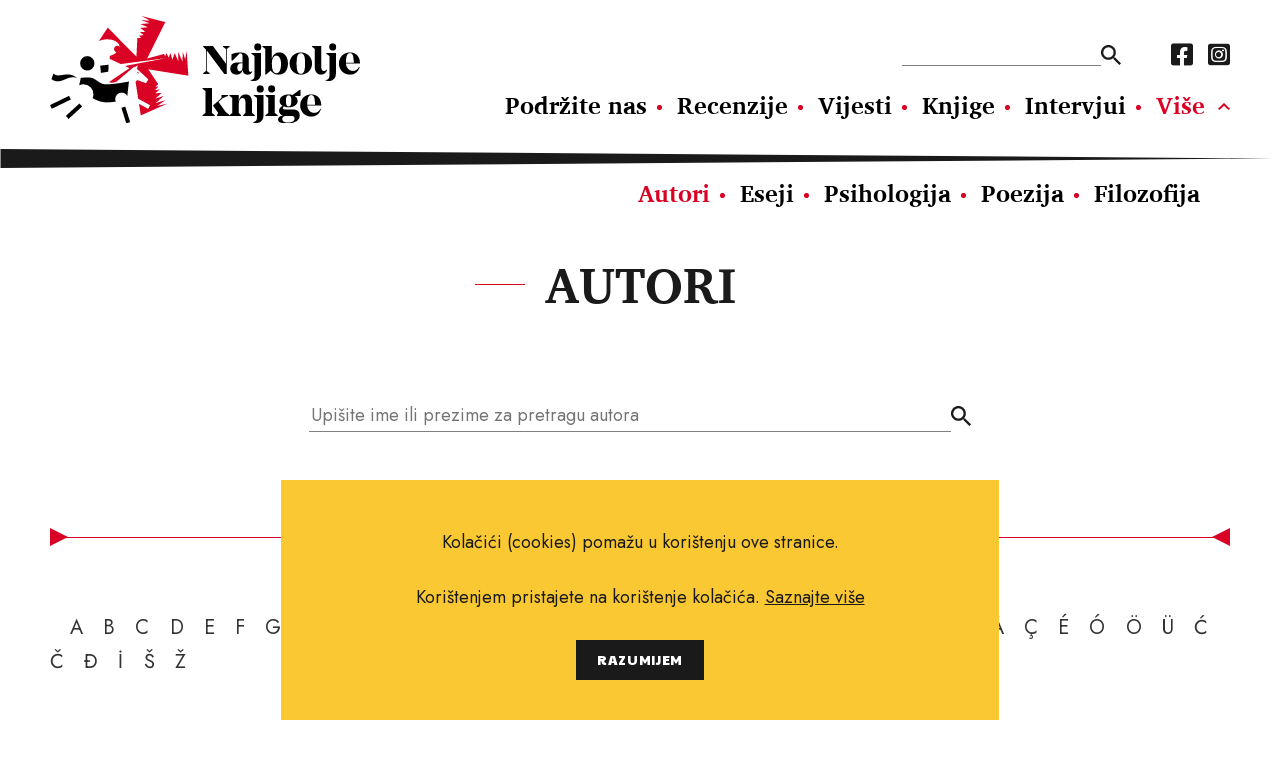

--- FILE ---
content_type: text/html; charset=utf-8
request_url: https://najboljeknjige.com/autori?slovo=+
body_size: 3008
content:
<!DOCTYPE html>
<html>
  <head>
    <meta charset="UTF-8">
    <meta content="width=device-width, initial-scale=1.0, maximum-scale=1.0" name="viewport">
    <title>Autori - Najbolje knjige</title>
    <meta content="Autori" property="og:title">
    <meta content="knjige, pisci, vijesti o novim knjigama, nove knjige, intervjui, književnost, kritika, preporuke za čitanje, festival svjetske književnosti, festival europske kratke priče, festival San(j)am knjige u Istri." name="keywords">
    <meta content="Najbolje knjige" name="description">
    <meta content="https://najboljeknjige.com/assets/og_image-a62a4ad8bbe3beb93f4e5ba6c360ee5eaad7340b6c0ad3a509704ae7fd76e286.png" property="og:image">
    <meta content="Portal Najbolje knjige najpotpuniji je i najčitaniji hrvatski portal za knjigoljupce. Od 2010. godine promoviramo kulturu čitanja, povećavamo pismenost, širimo znanje i razmjenu novih ideja." property="og:description"">
    <meta content="https://najboljeknjige.com/autori?slovo=+" property="og:url">
    <meta content="Najbolje knjige" property="og:site_name">
    <link rel="stylesheet" media="all" href="/packs/css/application-9a63bf30.css" data-turbolinks-track="reload" />
    <script src="/packs/js/application-0e2c844bc98f2c9b7928.js" data-turbolinks-track="reload"></script>
    <meta name="csrf-param" content="authenticity_token" />
<meta name="csrf-token" content="1Kn7B/vhFfmml7an9M5fmdn9XL3lG/qE7fIeZ+zENnGCqKZOtEzNJ+tMVWvgtDrqQw+5zvYV95Pe+QSvqN+MtA==" />
    <!-- Global site tag (gtag.js) - Google Analytics -->
    <script async src="https://www.googletagmanager.com/gtag/js?id=G-RM89LBPW9P"></script>
    <script>
      window.dataLayer = window.dataLayer || [];
      function gtag(){dataLayer.push(arguments);}
      gtag('js', new Date());
      gtag('config', 'G-RM89LBPW9P');
    </script>
  </head>
  <body>
    <div id="fb-root"></div>
    <script async defer crossorigin="anonymous" src="https://connect.facebook.net/hr_HR/sdk.js#xfbml=1&version=v12.0&appId=503422593037050&autoLogAppEvents=1" nonce="KzmzYwCW"></script>
    <header>
      <div class="row">
        <a class="logo" href="/"><img src="/assets/nk_logo-5ed7ef71ab9586acbf9462f11f7d8ff5dacb2891bf0922e71ea2ae75b491c93e.svg" alt="Nk logo" /></a>
        <div class="nav_wraper col_8">
          <div class="new">
          <div class="nav_top">
            <form action=/pretraga>
              <input type="text" name="pojam" id="search" autocomplete="off" />
              <input type="submit" value="" data-disable-with="" />
            </form>
            <nav class="social_media">
              <a href="https://www.facebook.com/Najboljeknjige">
                <i class="fab fa-facebook-square"></i>
</a>              <a href="https://www.instagram.com/najbolje_knjige/">
                <i class="fab fa-instagram-square"></i>
</a>            </nav>
          </div>
            <nav class="main_navigation">
              <a href="/doniraj">Podržite nas</a>
              <a href="/recenzije">Recenzije</a>
              <a href="/vijesti">Vijesti</a>
              <a href="/knjige">Knjige</a>
              <a href="/intervjui">Intervjui</a>
              <a class="active" href="/autori">Autori</a>
              <a href="/eseji">Eseji</a><a href="/psihologija">Psihologija</a><a href="/poezija">Poezija</a><a href="/filozofija">Filozofija</a>
            </nav>
          </div>
          <ul class="hamburger">
              <li></li>
              <li></li>
              <li></li>
          </ul>
        </div>
      </div>
    </header>
      <section>
  <div class="row page">
    <h1 class="header">AUTORI</h1>
      <form action="/autori" accept-charset="UTF-8" method="get">
        <input type="text" name="search" id="search" autocomplete="off" placeholder="Upišite ime ili prezime za pretragu autora" />
          <input type="submit" value="" data-disable-with="" />
</form>      <div class="heading">
        <h2>Pregled</h2>
      </div>
      <div class="alpha">
          <a href="/autori?slovo=+"> </a>
          <a href="/autori?slovo=A">A</a>
          <a href="/autori?slovo=B">B</a>
          <a href="/autori?slovo=C">C</a>
          <a href="/autori?slovo=D">D</a>
          <a href="/autori?slovo=E">E</a>
          <a href="/autori?slovo=F">F</a>
          <a href="/autori?slovo=G">G</a>
          <a href="/autori?slovo=H">H</a>
          <a href="/autori?slovo=I">I</a>
          <a href="/autori?slovo=J">J</a>
          <a href="/autori?slovo=K">K</a>
          <a href="/autori?slovo=L">L</a>
          <a href="/autori?slovo=M">M</a>
          <a href="/autori?slovo=N">N</a>
          <a href="/autori?slovo=O">O</a>
          <a href="/autori?slovo=P">P</a>
          <a href="/autori?slovo=Q">Q</a>
          <a href="/autori?slovo=R">R</a>
          <a href="/autori?slovo=S">S</a>
          <a href="/autori?slovo=T">T</a>
          <a href="/autori?slovo=U">U</a>
          <a href="/autori?slovo=V">V</a>
          <a href="/autori?slovo=W">W</a>
          <a href="/autori?slovo=Y">Y</a>
          <a href="/autori?slovo=Z">Z</a>
          <a href="/autori?slovo=d">d</a>
          <a href="/autori?slovo=h">h</a>
          <a href="/autori?slovo=v">v</a>
          <a href="/autori?slovo=%C3%80">À</a>
          <a href="/autori?slovo=%C3%87">Ç</a>
          <a href="/autori?slovo=%C3%89">É</a>
          <a href="/autori?slovo=%C3%93">Ó</a>
          <a href="/autori?slovo=%C3%96">Ö</a>
          <a href="/autori?slovo=%C3%9C">Ü</a>
          <a href="/autori?slovo=%C4%86">Ć</a>
          <a href="/autori?slovo=%C4%8C">Č</a>
          <a href="/autori?slovo=%C4%90">Đ</a>
          <a href="/autori?slovo=%C4%B0">İ</a>
          <a href="/autori?slovo=%C5%A0">Š</a>
          <a href="/autori?slovo=%C5%BD">Ž</a>
      </div>
  </div>
</section>

<section>
  <div class="row">
    <div class="heading">
      <h2>Svi autori</h2>
    </div>
  </div>
  <div class="items_authors">
      <a href="/autor/pedro-almodovar">
        <img src="/system/author/image/7223/large_150__c__Nico_Bustos_-_mala.jpg" alt="Large 150  c  nico bustos   mala" />
        <p> Almodóvar, Pedro</p>
</a>      <a href="/autor/annie-ernaux">
        <img src="/system/author/image/7117/large_3-format43.jpg" alt="Large 3 format43" />
        <p> Ernaux, Annie</p>
</a>      <a href="/autor/james-hollis">
        <img src="/system/author/image/7164/large_James-Hollis.jpg" alt="Large james hollis" />
        <p> Hollis, James</p>
</a>      <a href="/autor/vanda-miksic">
        <img src="/system/author/image/7278/large_Vanda_Mik%C5%A1i%C4%87_snimila_Adrijana_Vidi%C4%87.jpg" alt="Large vanda mik%c5%a1i%c4%87 snimila adrijana vidi%c4%87" />
        <p> Mikšić, Vanda</p>
</a>      <a href="/autor/stephanie-scott">
        <img src="/system/author/image/7118/large_Stephenie.jpg" alt="Large stephenie" />
        <p> Scott, Stephanie</p>
</a>      <a href="/autor/tomas-transtromer-bf4b4cd8-45b0-460f-8182-7958783f0f32">
        <img src="/system/author/image/7127/large_Tomas_Transtr%C3%B6mer.jpg" alt="Large tomas transtr%c3%b6mer" />
        <p> Tranströmer, Tomas</p>
</a>    
  </div>
</section>


<div class="row banner">
  <a target="_blank" href="https://www.ljevak.hr/asta-olivia-nordenhof/32080-punih-dzepova.html"><img src="/system/banner/image/1/punih_dzepova__banner_1.jpg" alt="Punih dzepova  banner 1" /></a>
</div>


    <footer>
      <img class="logo" src="/assets/nk_logo_mono-e84584e497a4b84180163c75b5d611c91d40dc096b0ee827b404ac315d2ab7e5.svg" alt="Nk logo mono" />
      <div>
        <nav class="main_nav_footer">
          <a href="/doniraj">Podržite nas</a>
          <a href="/recenzije">Recenzije</a>
          <a href="/vijesti">Vijesti</a>
          <a href="/knjige">Knjige</a>
          <a href="/intervjui">Intervjui</a>
          <a class="active" href="/autori">Autori</a>
          <a href="/eseji">Eseji</a><a href="/psihologija">Psihologija</a><a href="/poezija">Poezija</a><a href="/filozofija">Filozofija</a>
        </nav>
        <nav class="sub_nav_footer">
          <a href="/info/uvjeti-koristenja">Uvjeti korištenja</a><a href="/info/pravila-o-kolacicima">Pravila o kolačićima</a><a href="/info/pravila-privatnosti">Pravila privatnosti</a><a href="/info/impressum">Impressum</a><a href="/info/kontakt">Kontakt</a>
        </nav>
      </div>
      <nav class="social_media">
        <a href="https://www.facebook.com/Najboljeknjige">
          <i class="fab fa-facebook-square"></i>
</a>        <a href="https://www.instagram.com/najbolje_knjige/">
          <i class="fab fa-instagram-square"></i>
</a>      </nav>
      <p class="copy_right">Copyright © 2010.-2021. najboljeknjige.com. Sva prava pridržana.</p>
    </footer>
    <div class='cookies-eu'>
      <div class='cookies-eu-content-holder'>
        <p>Kolačići (cookies) pomažu u korištenju ove stranice.</p><p>Korištenjem pristajete na korištenje kolačića. <a href="/info/pravila-o-kolacicima">Saznajte više</a> </p>
        <div class='cookies-eu-button-holder'>
          <button>RAZUMIJEM</button>
        </div>
      </div>
    </div>
  </body>
</html>


--- FILE ---
content_type: application/javascript
request_url: https://najboljeknjige.com/packs/js/application-0e2c844bc98f2c9b7928.js
body_size: 253965
content:
/*! For license information please see application-0e2c844bc98f2c9b7928.js.LICENSE.txt */
!function(e){var t={};function n(i){if(t[i])return t[i].exports;var r=t[i]={i:i,l:!1,exports:{}};return e[i].call(r.exports,r,r.exports,n),r.l=!0,r.exports}n.m=e,n.c=t,n.d=function(e,t,i){n.o(e,t)||Object.defineProperty(e,t,{enumerable:!0,get:i})},n.r=function(e){"undefined"!==typeof Symbol&&Symbol.toStringTag&&Object.defineProperty(e,Symbol.toStringTag,{value:"Module"}),Object.defineProperty(e,"__esModule",{value:!0})},n.t=function(e,t){if(1&t&&(e=n(e)),8&t)return e;if(4&t&&"object"===typeof e&&e&&e.__esModule)return e;var i=Object.create(null);if(n.r(i),Object.defineProperty(i,"default",{enumerable:!0,value:e}),2&t&&"string"!=typeof e)for(var r in e)n.d(i,r,function(t){return e[t]}.bind(null,r));return i},n.n=function(e){var t=e&&e.__esModule?function(){return e.default}:function(){return e};return n.d(t,"a",t),t},n.o=function(e,t){return Object.prototype.hasOwnProperty.call(e,t)},n.p="/packs/",n(n.s=203)}([function(e,t,n){"use strict";e.exports=n(76)},function(e,t,n){e.exports=n(93)()},function(e,t,n){"use strict";n.d(t,"a",(function(){return _})),n.d(t,"b",(function(){return b})),n.d(t,"c",(function(){return h})),n.d(t,"d",(function(){return w})),n.d(t,"e",(function(){return p})),n.d(t,"f",(function(){return d})),n.d(t,"g",(function(){return f})),n.d(t,"h",(function(){return m})),n.d(t,"i",(function(){return v}));var i=n(0);function r(e,t){var n=Object.keys(e);if(Object.getOwnPropertySymbols){var i=Object.getOwnPropertySymbols(e);t&&(i=i.filter((function(t){return Object.getOwnPropertyDescriptor(e,t).enumerable}))),n.push.apply(n,i)}return n}function o(e){for(var t=1;t<arguments.length;t++){var n=null!=arguments[t]?arguments[t]:{};t%2?r(Object(n),!0).forEach((function(t){s(e,t,n[t])})):Object.getOwnPropertyDescriptors?Object.defineProperties(e,Object.getOwnPropertyDescriptors(n)):r(Object(n)).forEach((function(t){Object.defineProperty(e,t,Object.getOwnPropertyDescriptor(n,t))}))}return e}function s(e,t,n){return t in e?Object.defineProperty(e,t,{value:n,enumerable:!0,configurable:!0,writable:!0}):e[t]=n,e}function a(e,t){return function(e){if(Array.isArray(e))return e}(e)||function(e,t){if("undefined"===typeof Symbol||!(Symbol.iterator in Object(e)))return;var n=[],i=!0,r=!1,o=void 0;try{for(var s,a=e[Symbol.iterator]();!(i=(s=a.next()).done)&&(n.push(s.value),!t||n.length!==t);i=!0);}catch(l){r=!0,o=l}finally{try{i||null==a.return||a.return()}finally{if(r)throw o}}return n}(e,t)||u(e,t)||function(){throw new TypeError("Invalid attempt to destructure non-iterable instance.\nIn order to be iterable, non-array objects must have a [Symbol.iterator]() method.")}()}function l(e){return function(e){if(Array.isArray(e))return c(e)}(e)||function(e){if("undefined"!==typeof Symbol&&Symbol.iterator in Object(e))return Array.from(e)}(e)||u(e)||function(){throw new TypeError("Invalid attempt to spread non-iterable instance.\nIn order to be iterable, non-array objects must have a [Symbol.iterator]() method.")}()}function u(e,t){if(e){if("string"===typeof e)return c(e,t);var n=Object.prototype.toString.call(e).slice(8,-1);return"Object"===n&&e.constructor&&(n=e.constructor.name),"Map"===n||"Set"===n?Array.from(e):"Arguments"===n||/^(?:Ui|I)nt(?:8|16|32)(?:Clamped)?Array$/.test(n)?c(e,t):void 0}}function c(e,t){(null==t||t>e.length)&&(t=e.length);for(var n=0,i=new Array(t);n<t;n++)i[n]=e[n];return i}var h="undefined"!==typeof window&&"undefined"!==typeof window.document&&"undefined"!==typeof window.document.createElement,d=h?i.useLayoutEffect:i.useEffect;function p(){var e=Object(i.useRef)(null);return[Object(i.useCallback)((function(t,n){e.current=setInterval(t,n)}),[]),Object(i.useCallback)((function(){null!==e.current&&(clearInterval(e.current),e.current=null)}),[])]}function f(e,t){var n=Object(i.useRef)();return Object(i.useMemo)((function(){var t=e(n.current);return n.current=t,t}),l(t))}function m(){var e=Object(i.useRef)(null),t=Object(i.useCallback)((function(t){e.current=t}),[]);return[e,t]}var g={};function v(e,t){return Object(i.useMemo)((function(){if(t)return t;var n=null==g[e]?0:g[e]+1;return g[e]=n,"".concat(e,"-").concat(n)}),[e,t])}function y(e){return function(t){for(var n=arguments.length,i=new Array(n>1?n-1:0),r=1;r<n;r++)i[r-1]=arguments[r];return i.reduce((function(t,n){for(var i=0,r=Object.entries(n);i<r.length;i++){var o=a(r[i],2),s=o[0],l=o[1],u=t[s];null!=u&&(t[s]=u+e*l)}return t}),o({},t))}}var b=y(1),w=y(-1),_=Object.freeze({Translate:{toString:function(e){if(e){var t=e.x,n=e.y;return"translate3d(".concat(t?Math.round(t):0,"px, ").concat(n?Math.round(n):0,"px, 0)")}}},Scale:{toString:function(e){if(e){var t=e.scaleX,n=e.scaleY;return"scaleX(".concat(t,") scaleY(").concat(n,")")}}},Transform:{toString:function(e){if(e)return[_.Translate.toString(e),_.Scale.toString(e)].join(" ")}},Transition:{toString:function(e){var t=e.property,n=e.duration,i=e.easing;return"".concat(t," ").concat(n,"ms ").concat(i)}}})},function(e,t,n){"use strict";function i(e){return(i="function"===typeof Symbol&&"symbol"===typeof Symbol.iterator?function(e){return typeof e}:function(e){return e&&"function"===typeof Symbol&&e.constructor===Symbol&&e!==Symbol.prototype?"symbol":typeof e})(e)}function r(){}n.r(t),n.d(t,"h",(function(){return l})),n.d(t,"createElement",(function(){return l})),n.d(t,"cloneElement",(function(){return h})),n.d(t,"Component",(function(){return F})),n.d(t,"render",(function(){return L})),n.d(t,"rerender",(function(){return m})),n.d(t,"options",(function(){return o}));var o={},s=[],a=[];function l(e,t){var n,i,l,u,c=a;for(u=arguments.length;u-- >2;)s.push(arguments[u]);for(t&&null!=t.children&&(s.length||s.push(t.children),delete t.children);s.length;)if((i=s.pop())&&void 0!==i.pop)for(u=i.length;u--;)s.push(i[u]);else"boolean"===typeof i&&(i=null),(l="function"!==typeof e)&&(null==i?i="":"number"===typeof i?i=String(i):"string"!==typeof i&&(l=!1)),l&&n?c[c.length-1]+=i:c===a?c=[i]:c.push(i),n=l;var h=new r;return h.nodeName=e,h.children=c,h.attributes=null==t?void 0:t,h.key=null==t?void 0:t.key,void 0!==o.vnode&&o.vnode(h),h}function u(e,t){for(var n in t)e[n]=t[n];return e}var c="function"==typeof Promise?Promise.resolve().then.bind(Promise.resolve()):setTimeout;function h(e,t){return l(e.nodeName,u(u({},e.attributes),t),arguments.length>2?[].slice.call(arguments,2):e.children)}var d=/acit|ex(?:s|g|n|p|$)|rph|ows|mnc|ntw|ine[ch]|zoo|^ord/i,p=[];function f(e){!e._dirty&&(e._dirty=!0)&&1==p.push(e)&&(o.debounceRendering||c)(m)}function m(){var e,t=p;for(p=[];e=t.pop();)e._dirty&&N(e)}function g(e,t,n){return"string"===typeof t||"number"===typeof t?void 0!==e.splitText:"string"===typeof t.nodeName?!e._componentConstructor&&v(e,t.nodeName):n||e._componentConstructor===t.nodeName}function v(e,t){return e.normalizedNodeName===t||e.nodeName.toLowerCase()===t.toLowerCase()}function y(e){var t=u({},e.attributes);t.children=e.children;var n=e.nodeName.defaultProps;if(void 0!==n)for(var i in n)void 0===t[i]&&(t[i]=n[i]);return t}function b(e){var t=e.parentNode;t&&t.removeChild(e)}function w(e,t,n,r,o){if("className"===t&&(t="class"),"key"===t);else if("ref"===t)n&&n(null),r&&r(e);else if("class"!==t||o)if("style"===t){if(r&&"string"!==typeof r&&"string"!==typeof n||(e.style.cssText=r||""),r&&"object"===i(r)){if("string"!==typeof n)for(var s in n)s in r||(e.style[s]="");for(var s in r)e.style[s]="number"===typeof r[s]&&!1===d.test(s)?r[s]+"px":r[s]}}else if("dangerouslySetInnerHTML"===t)r&&(e.innerHTML=r.__html||"");else if("o"==t[0]&&"n"==t[1]){var a=t!==(t=t.replace(/Capture$/,""));t=t.toLowerCase().substring(2),r?n||e.addEventListener(t,_,a):e.removeEventListener(t,_,a),(e._listeners||(e._listeners={}))[t]=r}else if("list"!==t&&"type"!==t&&!o&&t in e)!function(e,t,n){try{e[t]=n}catch(i){}}(e,t,null==r?"":r),null!=r&&!1!==r||e.removeAttribute(t);else{var l=o&&t!==(t=t.replace(/^xlink:?/,""));null==r||!1===r?l?e.removeAttributeNS("http://www.w3.org/1999/xlink",t.toLowerCase()):e.removeAttribute(t):"function"!==typeof r&&(l?e.setAttributeNS("http://www.w3.org/1999/xlink",t.toLowerCase(),r):e.setAttribute(t,r))}else e.className=r||""}function _(e){return this._listeners[e.type](o.event&&o.event(e)||e)}var x=[],k=0,C=!1,S=!1;function E(){for(var e;e=x.pop();)o.afterMount&&o.afterMount(e),e.componentDidMount&&e.componentDidMount()}function T(e,t,n,i,r,o){k++||(C=null!=r&&void 0!==r.ownerSVGElement,S=null!=e&&!("__preactattr_"in e));var s=P(e,t,n,i,o);return r&&s.parentNode!==r&&r.appendChild(s),--k||(S=!1,o||E()),s}function P(e,t,n,i,r){var o=e,s=C;if(null!=t&&"boolean"!==typeof t||(t=""),"string"===typeof t||"number"===typeof t)return e&&void 0!==e.splitText&&e.parentNode&&(!e._component||r)?e.nodeValue!=t&&(e.nodeValue=t):(o=document.createTextNode(t),e&&(e.parentNode&&e.parentNode.replaceChild(o,e),O(e,!0))),o.__preactattr_=!0,o;var a,l,u=t.nodeName;if("function"===typeof u)return function(e,t,n,i){var r=e&&e._component,o=r,s=e,a=r&&e._componentConstructor===t.nodeName,l=a,u=y(t);for(;r&&!l&&(r=r._parentComponent);)l=r.constructor===t.nodeName;r&&l&&(!i||r._component)?(R(r,u,3,n,i),e=r.base):(o&&!a&&(j(o),e=s=null),r=I(t.nodeName,u,n),e&&!r.nextBase&&(r.nextBase=e,s=null),R(r,u,1,n,i),e=r.base,s&&e!==s&&(s._component=null,O(s,!1)));return e}(e,t,n,i);if(C="svg"===u||"foreignObject"!==u&&C,u=String(u),(!e||!v(e,u))&&(a=u,(l=C?document.createElementNS("http://www.w3.org/2000/svg",a):document.createElement(a)).normalizedNodeName=a,o=l,e)){for(;e.firstChild;)o.appendChild(e.firstChild);e.parentNode&&e.parentNode.replaceChild(o,e),O(e,!0)}var c=o.firstChild,h=o.__preactattr_,d=t.children;if(null==h){h=o.__preactattr_={};for(var p=o.attributes,f=p.length;f--;)h[p[f].name]=p[f].value}return!S&&d&&1===d.length&&"string"===typeof d[0]&&null!=c&&void 0!==c.splitText&&null==c.nextSibling?c.nodeValue!=d[0]&&(c.nodeValue=d[0]):(d&&d.length||null!=c)&&function(e,t,n,i,r){var o,s,a,l,u,c=e.childNodes,h=[],d={},p=0,f=0,m=c.length,v=0,y=t?t.length:0;if(0!==m)for(var w=0;w<m;w++){var _=c[w],x=_.__preactattr_;null!=(k=y&&x?_._component?_._component.__key:x.key:null)?(p++,d[k]=_):(x||(void 0!==_.splitText?!r||_.nodeValue.trim():r))&&(h[v++]=_)}if(0!==y)for(w=0;w<y;w++){var k;if(l=t[w],u=null,null!=(k=l.key))p&&void 0!==d[k]&&(u=d[k],d[k]=void 0,p--);else if(!u&&f<v)for(o=f;o<v;o++)if(void 0!==h[o]&&g(s=h[o],l,r)){u=s,h[o]=void 0,o===v-1&&v--,o===f&&f++;break}u=P(u,l,n,i),a=c[w],u&&u!==e&&u!==a&&(null==a?e.appendChild(u):u===a.nextSibling?b(a):e.insertBefore(u,a))}if(p)for(var w in d)void 0!==d[w]&&O(d[w],!1);for(;f<=v;)void 0!==(u=h[v--])&&O(u,!1)}(o,d,n,i,S||null!=h.dangerouslySetInnerHTML),function(e,t,n){var i;for(i in n)t&&null!=t[i]||null==n[i]||w(e,i,n[i],n[i]=void 0,C);for(i in t)"children"===i||"innerHTML"===i||i in n&&t[i]===("value"===i||"checked"===i?e[i]:n[i])||w(e,i,n[i],n[i]=t[i],C)}(o,t.attributes,h),C=s,o}function O(e,t){var n=e._component;n?j(n):(null!=e.__preactattr_&&e.__preactattr_.ref&&e.__preactattr_.ref(null),!1!==t&&null!=e.__preactattr_||b(e),D(e))}function D(e){for(e=e.lastChild;e;){var t=e.previousSibling;O(e,!0),e=t}}var A={};function I(e,t,n){var i,r=A[e.name];if(e.prototype&&e.prototype.render?(i=new e(t,n),F.call(i,t,n)):((i=new F(t,n)).constructor=e,i.render=M),r)for(var o=r.length;o--;)if(r[o].constructor===e){i.nextBase=r[o].nextBase,r.splice(o,1);break}return i}function M(e,t,n){return this.constructor(e,n)}function R(e,t,n,i,r){e._disable||(e._disable=!0,(e.__ref=t.ref)&&delete t.ref,(e.__key=t.key)&&delete t.key,!e.base||r?e.componentWillMount&&e.componentWillMount():e.componentWillReceiveProps&&e.componentWillReceiveProps(t,i),i&&i!==e.context&&(e.prevContext||(e.prevContext=e.context),e.context=i),e.prevProps||(e.prevProps=e.props),e.props=t,e._disable=!1,0!==n&&(1!==n&&!1===o.syncComponentUpdates&&e.base?f(e):N(e,1,r)),e.__ref&&e.__ref(e))}function N(e,t,n,i){if(!e._disable){var r,s,a,l=e.props,c=e.state,h=e.context,d=e.prevProps||l,p=e.prevState||c,f=e.prevContext||h,m=e.base,g=e.nextBase,v=m||g,b=e._component,w=!1;if(m&&(e.props=d,e.state=p,e.context=f,2!==t&&e.shouldComponentUpdate&&!1===e.shouldComponentUpdate(l,c,h)?w=!0:e.componentWillUpdate&&e.componentWillUpdate(l,c,h),e.props=l,e.state=c,e.context=h),e.prevProps=e.prevState=e.prevContext=e.nextBase=null,e._dirty=!1,!w){r=e.render(l,c,h),e.getChildContext&&(h=u(u({},h),e.getChildContext()));var _,C,S=r&&r.nodeName;if("function"===typeof S){var P=y(r);(s=b)&&s.constructor===S&&P.key==s.__key?R(s,P,1,h,!1):(_=s,e._component=s=I(S,P,h),s.nextBase=s.nextBase||g,s._parentComponent=e,R(s,P,0,h,!1),N(s,1,n,!0)),C=s.base}else a=v,(_=b)&&(a=e._component=null),(v||1===t)&&(a&&(a._component=null),C=T(a,r,h,n||!m,v&&v.parentNode,!0));if(v&&C!==v&&s!==b){var D=v.parentNode;D&&C!==D&&(D.replaceChild(C,v),_||(v._component=null,O(v,!1)))}if(_&&j(_),e.base=C,C&&!i){for(var A=e,M=e;M=M._parentComponent;)(A=M).base=C;C._component=A,C._componentConstructor=A.constructor}}if(!m||n?x.unshift(e):w||(e.componentDidUpdate&&e.componentDidUpdate(d,p,f),o.afterUpdate&&o.afterUpdate(e)),null!=e._renderCallbacks)for(;e._renderCallbacks.length;)e._renderCallbacks.pop().call(e);k||i||E()}}function j(e){o.beforeUnmount&&o.beforeUnmount(e);var t=e.base;e._disable=!0,e.componentWillUnmount&&e.componentWillUnmount(),e.base=null;var n=e._component;n?j(n):t&&(t.__preactattr_&&t.__preactattr_.ref&&t.__preactattr_.ref(null),e.nextBase=t,b(t),function(e){var t=e.constructor.name;(A[t]||(A[t]=[])).push(e)}(e),D(t)),e.__ref&&e.__ref(null)}function F(e,t){this._dirty=!0,this.context=t,this.props=e,this.state=this.state||{}}function L(e,t,n){return T(n,e,{},!1,t,!1)}u(F.prototype,{setState:function(e,t){var n=this.state;this.prevState||(this.prevState=u({},n)),u(n,"function"===typeof e?e(n,this.props):e),t&&(this._renderCallbacks=this._renderCallbacks||[]).push(t),f(this)},forceUpdate:function(e){e&&(this._renderCallbacks=this._renderCallbacks||[]).push(e),N(this,2)},render:function(){}});var z={h:l,createElement:l,cloneElement:h,Component:F,render:L,rerender:m,options:o};t.default=z},function(e,t,n){"use strict";function i(e){return(i="function"===typeof Symbol&&"symbol"===typeof Symbol.iterator?function(e){return typeof e}:function(e){return e&&"function"===typeof Symbol&&e.constructor===Symbol&&e!==Symbol.prototype?"symbol":typeof e})(e)}var r=n(29),o=Object.prototype.toString;function s(e){return"[object Array]"===o.call(e)}function a(e){return"undefined"===typeof e}function l(e){return null!==e&&"object"===i(e)}function u(e){return"[object Function]"===o.call(e)}function c(e,t){if(null!==e&&"undefined"!==typeof e)if("object"!==i(e)&&(e=[e]),s(e))for(var n=0,r=e.length;n<r;n++)t.call(null,e[n],n,e);else for(var o in e)Object.prototype.hasOwnProperty.call(e,o)&&t.call(null,e[o],o,e)}e.exports={isArray:s,isArrayBuffer:function(e){return"[object ArrayBuffer]"===o.call(e)},isBuffer:function(e){return null!==e&&!a(e)&&null!==e.constructor&&!a(e.constructor)&&"function"===typeof e.constructor.isBuffer&&e.constructor.isBuffer(e)},isFormData:function(e){return"undefined"!==typeof FormData&&e instanceof FormData},isArrayBufferView:function(e){return"undefined"!==typeof ArrayBuffer&&ArrayBuffer.isView?ArrayBuffer.isView(e):e&&e.buffer&&e.buffer instanceof ArrayBuffer},isString:function(e){return"string"===typeof e},isNumber:function(e){return"number"===typeof e},isObject:l,isUndefined:a,isDate:function(e){return"[object Date]"===o.call(e)},isFile:function(e){return"[object File]"===o.call(e)},isBlob:function(e){return"[object Blob]"===o.call(e)},isFunction:u,isStream:function(e){return l(e)&&u(e.pipe)},isURLSearchParams:function(e){return"undefined"!==typeof URLSearchParams&&e instanceof URLSearchParams},isStandardBrowserEnv:function(){return("undefined"===typeof navigator||"ReactNative"!==navigator.product&&"NativeScript"!==navigator.product&&"NS"!==navigator.product)&&("undefined"!==typeof window&&"undefined"!==typeof document)},forEach:c,merge:function e(){var t={};function n(n,r){"object"===i(t[r])&&"object"===i(n)?t[r]=e(t[r],n):t[r]=n}for(var r=0,o=arguments.length;r<o;r++)c(arguments[r],n);return t},deepMerge:function e(){var t={};function n(n,r){"object"===i(t[r])&&"object"===i(n)?t[r]=e(t[r],n):"object"===i(n)?t[r]=e({},n):t[r]=n}for(var r=0,o=arguments.length;r<o;r++)c(arguments[r],n);return t},extend:function(e,t,n){return c(t,(function(t,i){e[i]=n&&"function"===typeof t?r(t,n):t})),e},trim:function(e){return e.replace(/^\s*/,"").replace(/\s*$/,"")}}},function(e,t,n){"use strict";n.r(t),n.d(t,"Title",(function(){return a})),n.d(t,"Subtitle",(function(){return l})),n.d(t,"Image",(function(){return u})),n.d(t,"Lead",(function(){return c})),n.d(t,"Text",(function(){return h})),n.d(t,"List",(function(){return d})),n.d(t,"Blockquote",(function(){return p})),n.d(t,"Video",(function(){return f}));var i=n(0),r=n.n(i),o=n(73),s=n.n(o),a=function(e){return r.a.createElement("h2",null,e.content)},l=function(e){return r.a.createElement("h3",null,e.content)},u=function(e){var t=e.src.map((function(t,n){return r.a.createElement("a",{key:n,href:t.url,"data-lightbox":"gallery_"+e.index},n<1&&r.a.createElement("img",{src:t.small.url,className:e.main?"main":null}))}));return r.a.createElement(s.a,{left:!0,big:!0,delay:300*e.index},r.a.createElement("div",{className:t.length>1?"has_gallery":""},t))},c=function(e){return r.a.createElement("div",{className:"lead"},e.content)},h=function(e){return r.a.createElement("div",{dangerouslySetInnerHTML:{__html:e.content}})},d=function(e){var t=e.items.map((function(e,t){return r.a.createElement("li",{key:t},e)}));return e.ordered?r.a.createElement("ol",null,t):r.a.createElement("ul",null,t)},p=function(e){return r.a.createElement("blockquote",null,e.content)},f=function(e){return r.a.createElement("iframe",{width:e.width,height:e.height,src:e.src,frameBorder:"0",allow:"accelerometer; autoplay; encrypted-media; gyroscope; picture-in-picture",allowFullScreen:!0})}},function(e,t,n){function i(e){return(i="function"===typeof Symbol&&"symbol"===typeof Symbol.iterator?function(e){return typeof e}:function(e){return e&&"function"===typeof Symbol&&e.constructor===Symbol&&e!==Symbol.prototype?"symbol":typeof e})(e)}function r(){return(r=Object.assign||function(e){for(var t=1;t<arguments.length;t++){var n=arguments[t];for(var i in n)Object.prototype.hasOwnProperty.call(n,i)&&(e[i]=n[i])}return e}).apply(this,arguments)}function o(e,t){for(var n=0;n<t.length;n++){var i=t[n];i.enumerable=i.enumerable||!1,i.configurable=!0,"value"in i&&(i.writable=!0),Object.defineProperty(e,i.key,i)}}function s(e){var t="function"===typeof Map?new Map:void 0;return(s=function(e){if(null===e||(n=e,-1===Function.toString.call(n).indexOf("[native code]")))return e;var n;if("function"!==typeof e)throw new TypeError("Super expression must either be null or a function");if("undefined"!==typeof t){if(t.has(e))return t.get(e);t.set(e,i)}function i(){return a(e,arguments,c(this).constructor)}return i.prototype=Object.create(e.prototype,{constructor:{value:i,enumerable:!1,writable:!0,configurable:!0}}),u(i,e)})(e)}function a(e,t,n){return(a=l()?Reflect.construct:function(e,t,n){var i=[null];i.push.apply(i,t);var r=new(Function.bind.apply(e,i));return n&&u(r,n.prototype),r}).apply(null,arguments)}function l(){if("undefined"===typeof Reflect||!Reflect.construct)return!1;if(Reflect.construct.sham)return!1;if("function"===typeof Proxy)return!0;try{return Date.prototype.toString.call(Reflect.construct(Date,[],(function(){}))),!0}catch(e){return!1}}function u(e,t){return(u=Object.setPrototypeOf||function(e,t){return e.__proto__=t,e})(e,t)}function c(e){return(c=Object.setPrototypeOf?Object.getPrototypeOf:function(e){return e.__proto__||Object.getPrototypeOf(e)})(e)}var h=n(10),d=n(38),p=n(21),f=n(22),m=n(23),g=n(98),v=n(100),y=n(101),b=n(40),w=n(103),_=n(104),x=n(105),k=x.justErrorsLogger,C=x.debugLogger,S=n(107),E=function(e){var t,n;function i(){for(var t,n=arguments.length,i=new Array(n),r=0;r<n;r++)i[r]=arguments[r];return(t=e.call.apply(e,[this].concat(i))||this).isRestriction=!0,t}return n=e,(t=i).prototype=Object.create(n.prototype),t.prototype.constructor=t,t.__proto__=n,i}(s(Error)),T=function(){function e(e){var t=this;this.defaultLocale={strings:{addBulkFilesFailed:{0:"Failed to add %{smart_count} file due to an internal error",1:"Failed to add %{smart_count} files due to internal errors"},youCanOnlyUploadX:{0:"You can only upload %{smart_count} file",1:"You can only upload %{smart_count} files"},youHaveToAtLeastSelectX:{0:"You have to select at least %{smart_count} file",1:"You have to select at least %{smart_count} files"},exceedsSize2:"%{backwardsCompat} %{size}",exceedsSize:"This file exceeds maximum allowed size of",youCanOnlyUploadFileTypes:"You can only upload: %{types}",noNewAlreadyUploading:"Cannot add new files: already uploading",noDuplicates:"Cannot add the duplicate file '%{fileName}', it already exists",companionError:"Connection with Companion failed",companionUnauthorizeHint:"To unauthorize to your %{provider} account, please go to %{url}",failedToUpload:"Failed to upload %{file}",noInternetConnection:"No Internet connection",connectedToInternet:"Connected to the Internet",noFilesFound:"You have no files or folders here",selectX:{0:"Select %{smart_count}",1:"Select %{smart_count}"},selectAllFilesFromFolderNamed:"Select all files from folder %{name}",unselectAllFilesFromFolderNamed:"Unselect all files from folder %{name}",selectFileNamed:"Select file %{name}",unselectFileNamed:"Unselect file %{name}",openFolderNamed:"Open folder %{name}",cancel:"Cancel",logOut:"Log out",filter:"Filter",resetFilter:"Reset filter",loading:"Loading...",authenticateWithTitle:"Please authenticate with %{pluginName} to select files",authenticateWith:"Connect to %{pluginName}",emptyFolderAdded:"No files were added from empty folder",folderAdded:{0:"Added %{smart_count} file from %{folder}",1:"Added %{smart_count} files from %{folder}"}}};var n={id:"uppy",autoProceed:!1,allowMultipleUploads:!0,debug:!1,restrictions:{maxFileSize:null,maxNumberOfFiles:null,minNumberOfFiles:null,allowedFileTypes:null},meta:{},onBeforeFileAdded:function(e,t){return e},onBeforeUpload:function(e){return e},store:v(),logger:k};if(this.opts=r({},n,{},e,{restrictions:r({},n.restrictions,{},e&&e.restrictions)}),e&&e.logger&&e.debug?this.log("You are using a custom `logger`, but also set `debug: true`, which uses built-in logger to output logs to console. Ignoring `debug: true` and using your custom `logger`.","warning"):e&&e.debug&&(this.opts.logger=C),this.log("Using Core v"+this.constructor.VERSION),this.opts.restrictions.allowedFileTypes&&null!==this.opts.restrictions.allowedFileTypes&&!Array.isArray(this.opts.restrictions.allowedFileTypes))throw new TypeError("`restrictions.allowedFileTypes` must be an array");this.i18nInit(),this.plugins={},this.getState=this.getState.bind(this),this.getPlugin=this.getPlugin.bind(this),this.setFileMeta=this.setFileMeta.bind(this),this.setFileState=this.setFileState.bind(this),this.log=this.log.bind(this),this.info=this.info.bind(this),this.hideInfo=this.hideInfo.bind(this),this.addFile=this.addFile.bind(this),this.removeFile=this.removeFile.bind(this),this.pauseResume=this.pauseResume.bind(this),this._calculateProgress=f(this._calculateProgress.bind(this),500,{leading:!0,trailing:!0}),this.updateOnlineStatus=this.updateOnlineStatus.bind(this),this.resetProgress=this.resetProgress.bind(this),this.pauseAll=this.pauseAll.bind(this),this.resumeAll=this.resumeAll.bind(this),this.retryAll=this.retryAll.bind(this),this.cancelAll=this.cancelAll.bind(this),this.retryUpload=this.retryUpload.bind(this),this.upload=this.upload.bind(this),this.emitter=d(),this.on=this.on.bind(this),this.off=this.off.bind(this),this.once=this.emitter.once.bind(this.emitter),this.emit=this.emitter.emit.bind(this.emitter),this.preProcessors=[],this.uploaders=[],this.postProcessors=[],this.store=this.opts.store,this.setState({plugins:{},files:{},currentUploads:{},allowNewUpload:!0,capabilities:{uploadProgress:_(),individualCancellation:!0,resumableUploads:!1},totalProgress:0,meta:r({},this.opts.meta),info:{isHidden:!0,type:"info",message:""}}),this._storeUnsubscribe=this.store.subscribe((function(e,n,i){t.emit("state-update",e,n,i),t.updateAll(n)})),this.opts.debug&&"undefined"!==typeof window&&(window[this.opts.id]=this),this._addListeners()}var t,n,s,a=e.prototype;return a.on=function(e,t){return this.emitter.on(e,t),this},a.off=function(e,t){return this.emitter.off(e,t),this},a.updateAll=function(e){this.iteratePlugins((function(t){t.update(e)}))},a.setState=function(e){this.store.setState(e)},a.getState=function(){return this.store.getState()},a.setFileState=function(e,t){var n;if(!this.getState().files[e])throw new Error("Can\u2019t set state for "+e+" (the file could have been removed)");this.setState({files:r({},this.getState().files,(n={},n[e]=r({},this.getState().files[e],t),n))})},a.i18nInit=function(){this.translator=new h([this.defaultLocale,this.opts.locale]),this.locale=this.translator.locale,this.i18n=this.translator.translate.bind(this.translator),this.i18nArray=this.translator.translateArray.bind(this.translator)},a.setOptions=function(e){this.opts=r({},this.opts,{},e,{restrictions:r({},this.opts.restrictions,{},e&&e.restrictions)}),e.meta&&this.setMeta(e.meta),this.i18nInit(),e.locale&&this.iteratePlugins((function(e){e.setOptions()})),this.setState()},a.resetProgress=function(){var e={percentage:0,bytesUploaded:0,uploadComplete:!1,uploadStarted:null},t=r({},this.getState().files),n={};Object.keys(t).forEach((function(i){var o=r({},t[i]);o.progress=r({},o.progress,e),n[i]=o})),this.setState({files:n,totalProgress:0}),this.emit("reset-progress")},a.addPreProcessor=function(e){this.preProcessors.push(e)},a.removePreProcessor=function(e){var t=this.preProcessors.indexOf(e);-1!==t&&this.preProcessors.splice(t,1)},a.addPostProcessor=function(e){this.postProcessors.push(e)},a.removePostProcessor=function(e){var t=this.postProcessors.indexOf(e);-1!==t&&this.postProcessors.splice(t,1)},a.addUploader=function(e){this.uploaders.push(e)},a.removeUploader=function(e){var t=this.uploaders.indexOf(e);-1!==t&&this.uploaders.splice(t,1)},a.setMeta=function(e){var t=r({},this.getState().meta,e),n=r({},this.getState().files);Object.keys(n).forEach((function(t){n[t]=r({},n[t],{meta:r({},n[t].meta,e)})})),this.log("Adding metadata:"),this.log(e),this.setState({meta:t,files:n})},a.setFileMeta=function(e,t){var n=r({},this.getState().files);if(n[e]){var i=r({},n[e].meta,t);n[e]=r({},n[e],{meta:i}),this.setState({files:n})}else this.log("Was trying to set metadata for a file that has been removed: ",e)},a.getFile=function(e){return this.getState().files[e]},a.getFiles=function(){var e=this.getState().files;return Object.keys(e).map((function(t){return e[t]}))},a._checkMinNumberOfFiles=function(e){var t=this.opts.restrictions.minNumberOfFiles;if(Object.keys(e).length<t)throw new E(""+this.i18n("youHaveToAtLeastSelectX",{smart_count:t}))},a._checkRestrictions=function(e,t){var n=this.opts.restrictions,i=n.maxFileSize,r=n.maxNumberOfFiles,o=n.allowedFileTypes;if(r&&Object.keys(e).length+1>r)throw new E(""+this.i18n("youCanOnlyUploadX",{smart_count:r}));if(o&&!o.some((function(e){return e.indexOf("/")>-1?!!t.type&&g(t.type.replace(/;.*?$/,""),e):"."===e[0]&&t.extension.toLowerCase()===e.substr(1).toLowerCase()}))){var s=o.join(", ");throw new E(this.i18n("youCanOnlyUploadFileTypes",{types:s}))}if(i&&null!=t.data.size&&t.data.size>i)throw new E(this.i18n("exceedsSize2",{backwardsCompat:this.i18n("exceedsSize"),size:m(i)}))},a._showOrLogErrorAndThrow=function(e,t){var n=void 0===t?{}:t,r=n.showInformer,o=void 0===r||r,s=n.file,a=void 0===s?null:s,l=n.throwErr,u=void 0===l||l,c="object"===i(e)?e.message:e,h="object"===i(e)&&e.details?e.details:"",d=c;if(h&&(d+=" "+h),e.isRestriction?(this.log(d),this.emit("restriction-failed",a,e)):this.log(d,"error"),o&&this.info({message:c,details:h},"error",5e3),u)throw"object"===i(e)?e:new Error(e)},a._assertNewUploadAllowed=function(e){!1===this.getState().allowNewUpload&&this._showOrLogErrorAndThrow(new E(this.i18n("noNewAlreadyUploading")),{file:e})},a._checkAndCreateFileStateObject=function(e,t){var n=y(t);t.type=n;var o,s=this.opts.onBeforeFileAdded(t,e);!1===s&&this._showOrLogErrorAndThrow(new E("Cannot add the file because onBeforeFileAdded returned false."),{showInformer:!1,file:t}),"object"===i(s)&&s&&(t=s),o=t.name?t.name:"image"===n.split("/")[0]?n.split("/")[0]+"."+n.split("/")[1]:"noname";var a=b(o).extension,l=t.isRemote||!1,u=w(t);e[u]&&this._showOrLogErrorAndThrow(new E(this.i18n("noDuplicates",{fileName:o})),{file:t});var c=t.meta||{};c.name=o,c.type=n;var h=isFinite(t.data.size)?t.data.size:null,d={source:t.source||"",id:u,name:o,extension:a||"",meta:r({},this.getState().meta,{},c),type:n,data:t.data,progress:{percentage:0,bytesUploaded:0,bytesTotal:h,uploadComplete:!1,uploadStarted:null},size:h,isRemote:l,remote:t.remote||"",preview:t.preview};try{this._checkRestrictions(e,d)}catch(p){this._showOrLogErrorAndThrow(p,{file:d})}return d},a._startIfAutoProceed=function(){var e=this;this.opts.autoProceed&&!this.scheduledAutoProceed&&(this.scheduledAutoProceed=setTimeout((function(){e.scheduledAutoProceed=null,e.upload().catch((function(t){t.isRestriction||e.log(t.stack||t.message||t)}))}),4))},a.addFile=function(e){var t;this._assertNewUploadAllowed(e);var n=this.getState().files,i=this._checkAndCreateFileStateObject(n,e);return this.setState({files:r({},n,(t={},t[i.id]=i,t))}),this.emit("file-added",i),this.log("Added file: "+i.name+", "+i.id+", mime type: "+i.type),this._startIfAutoProceed(),i.id},a.addFiles=function(e){var t=this;this._assertNewUploadAllowed();for(var n=r({},this.getState().files),i=[],o=[],s=0;s<e.length;s++)try{var a=this._checkAndCreateFileStateObject(n,e[s]);i.push(a),n[a.id]=a}catch(u){u.isRestriction||o.push(u)}if(this.setState({files:n}),i.forEach((function(e){t.emit("file-added",e)})),i.length>5?this.log("Added batch of "+i.length+" files"):Object.keys(i).forEach((function(e){t.log("Added file: "+i[e].name+"\n id: "+i[e].id+"\n type: "+i[e].type)})),i.length>0&&this._startIfAutoProceed(),o.length>0){var l="Multiple errors occurred while adding files:\n";o.forEach((function(e){l+="\n * "+e.message})),this.info({message:this.i18n("addBulkFilesFailed",{smart_count:o.length}),details:l},"error",5e3);var u=new Error(l);throw u.errors=o,u}},a.removeFiles=function(e){var t=this,n=this.getState(),i=n.files,o=n.currentUploads,s=r({},i),a=r({},o),l=Object.create(null);function u(e){return void 0===l[e]}e.forEach((function(e){i[e]&&(l[e]=i[e],delete s[e])}));var c=[];Object.keys(a).forEach((function(e){var t=o[e].fileIDs.filter(u);0!==t.length?a[e]=r({},o[e],{fileIDs:t}):c.push(e)})),c.forEach((function(e){delete a[e]}));var h={currentUploads:a,files:s};0===Object.keys(s).length&&(h.allowNewUpload=!0,h.error=null),this.setState(h),this._calculateTotalProgress();var d=Object.keys(l);d.forEach((function(e){t.emit("file-removed",l[e])})),d.length>5?this.log("Removed "+d.length+" files"):this.log("Removed files: "+d.join(", "))},a.removeFile=function(e){this.removeFiles([e])},a.pauseResume=function(e){if(this.getState().capabilities.resumableUploads&&!this.getFile(e).uploadComplete){var t=!(this.getFile(e).isPaused||!1);return this.setFileState(e,{isPaused:t}),this.emit("upload-pause",e,t),t}},a.pauseAll=function(){var e=r({},this.getState().files);Object.keys(e).filter((function(t){return!e[t].progress.uploadComplete&&e[t].progress.uploadStarted})).forEach((function(t){var n=r({},e[t],{isPaused:!0});e[t]=n})),this.setState({files:e}),this.emit("pause-all")},a.resumeAll=function(){var e=r({},this.getState().files);Object.keys(e).filter((function(t){return!e[t].progress.uploadComplete&&e[t].progress.uploadStarted})).forEach((function(t){var n=r({},e[t],{isPaused:!1,error:null});e[t]=n})),this.setState({files:e}),this.emit("resume-all")},a.retryAll=function(){var e=r({},this.getState().files),t=Object.keys(e).filter((function(t){return e[t].error}));t.forEach((function(t){var n=r({},e[t],{isPaused:!1,error:null});e[t]=n})),this.setState({files:e,error:null}),this.emit("retry-all",t);var n=this._createUpload(t,{forceAllowNewUpload:!0});return this._runUpload(n)},a.cancelAll=function(){this.emit("cancel-all");var e=this.getState().files,t=Object.keys(e);t.length&&this.removeFiles(t),this.setState({totalProgress:0,error:null})},a.retryUpload=function(e){this.setFileState(e,{error:null,isPaused:!1}),this.emit("upload-retry",e);var t=this._createUpload([e],{forceAllowNewUpload:!0});return this._runUpload(t)},a.reset=function(){this.cancelAll()},a._calculateProgress=function(e,t){if(this.getFile(e.id)){var n=isFinite(t.bytesTotal)&&t.bytesTotal>0;this.setFileState(e.id,{progress:r({},this.getFile(e.id).progress,{bytesUploaded:t.bytesUploaded,bytesTotal:t.bytesTotal,percentage:n?Math.round(t.bytesUploaded/t.bytesTotal*100):0})}),this._calculateTotalProgress()}else this.log("Not setting progress for a file that has been removed: "+e.id)},a._calculateTotalProgress=function(){var e=this.getFiles().filter((function(e){return e.progress.uploadStarted||e.progress.preprocess||e.progress.postprocess}));if(0===e.length)return this.emit("progress",0),void this.setState({totalProgress:0});var t=e.filter((function(e){return null!=e.progress.bytesTotal})),n=e.filter((function(e){return null==e.progress.bytesTotal}));if(0!==t.length){var i=t.reduce((function(e,t){return e+t.progress.bytesTotal}),0),r=i/t.length;i+=r*n.length;var o=0;t.forEach((function(e){o+=e.progress.bytesUploaded})),n.forEach((function(e){o+=r*(e.progress.percentage||0)/100}));var s=0===i?0:Math.round(o/i*100);s>100&&(s=100),this.setState({totalProgress:s}),this.emit("progress",s)}else{var a=100*e.length,l=n.reduce((function(e,t){return e+t.progress.percentage}),0),u=Math.round(l/a*100);this.setState({totalProgress:u})}},a._addListeners=function(){var e=this;this.on("error",(function(t){var n="Unknown error";t.message&&(n=t.message),t.details&&(n+=" "+t.details),e.setState({error:n})})),this.on("upload-error",(function(t,n,r){var o="Unknown error";if(n.message&&(o=n.message),n.details&&(o+=" "+n.details),e.setFileState(t.id,{error:o,response:r}),e.setState({error:n.message}),"object"===i(n)&&n.message){var s=new Error(n.message);s.details=n.message,n.details&&(s.details+=" "+n.details),s.message=e.i18n("failedToUpload",{file:t.name}),e._showOrLogErrorAndThrow(s,{throwErr:!1})}else e._showOrLogErrorAndThrow(n,{throwErr:!1})})),this.on("upload",(function(){e.setState({error:null})})),this.on("upload-started",(function(t,n){e.getFile(t.id)?e.setFileState(t.id,{progress:{uploadStarted:Date.now(),uploadComplete:!1,percentage:0,bytesUploaded:0,bytesTotal:t.size}}):e.log("Not setting progress for a file that has been removed: "+t.id)})),this.on("upload-progress",this._calculateProgress),this.on("upload-success",(function(t,n){if(e.getFile(t.id)){var i=e.getFile(t.id).progress;e.setFileState(t.id,{progress:r({},i,{uploadComplete:!0,percentage:100,bytesUploaded:i.bytesTotal}),response:n,uploadURL:n.uploadURL,isPaused:!1}),e._calculateTotalProgress()}else e.log("Not setting progress for a file that has been removed: "+t.id)})),this.on("preprocess-progress",(function(t,n){e.getFile(t.id)?e.setFileState(t.id,{progress:r({},e.getFile(t.id).progress,{preprocess:n})}):e.log("Not setting progress for a file that has been removed: "+t.id)})),this.on("preprocess-complete",(function(t){if(e.getFile(t.id)){var n=r({},e.getState().files);n[t.id]=r({},n[t.id],{progress:r({},n[t.id].progress)}),delete n[t.id].progress.preprocess,e.setState({files:n})}else e.log("Not setting progress for a file that has been removed: "+t.id)})),this.on("postprocess-progress",(function(t,n){e.getFile(t.id)?e.setFileState(t.id,{progress:r({},e.getState().files[t.id].progress,{postprocess:n})}):e.log("Not setting progress for a file that has been removed: "+t.id)})),this.on("postprocess-complete",(function(t){if(e.getFile(t.id)){var n=r({},e.getState().files);n[t.id]=r({},n[t.id],{progress:r({},n[t.id].progress)}),delete n[t.id].progress.postprocess,e.setState({files:n})}else e.log("Not setting progress for a file that has been removed: "+t.id)})),this.on("restored",(function(){e._calculateTotalProgress()})),"undefined"!==typeof window&&window.addEventListener&&(window.addEventListener("online",(function(){return e.updateOnlineStatus()})),window.addEventListener("offline",(function(){return e.updateOnlineStatus()})),setTimeout((function(){return e.updateOnlineStatus()}),3e3))},a.updateOnlineStatus=function(){"undefined"===typeof window.navigator.onLine||window.navigator.onLine?(this.emit("is-online"),this.wasOffline&&(this.emit("back-online"),this.info(this.i18n("connectedToInternet"),"success",3e3),this.wasOffline=!1)):(this.emit("is-offline"),this.info(this.i18n("noInternetConnection"),"error",0),this.wasOffline=!0)},a.getID=function(){return this.opts.id},a.use=function(e,t){if("function"!==typeof e){var n="Expected a plugin class, but got "+(null===e?"null":i(e))+". Please verify that the plugin was imported and spelled correctly.";throw new TypeError(n)}var r=new e(this,t),o=r.id;if(this.plugins[r.type]=this.plugins[r.type]||[],!o)throw new Error("Your plugin must have an id");if(!r.type)throw new Error("Your plugin must have a type");var s=this.getPlugin(o);if(s){var a="Already found a plugin named '"+s.id+"'. Tried to use: '"+o+"'.\nUppy plugins must have unique `id` options. See https://uppy.io/docs/plugins/#id.";throw new Error(a)}return e.VERSION&&this.log("Using "+o+" v"+e.VERSION),this.plugins[r.type].push(r),r.install(),this},a.getPlugin=function(e){var t=null;return this.iteratePlugins((function(n){if(n.id===e)return t=n,!1})),t},a.iteratePlugins=function(e){var t=this;Object.keys(this.plugins).forEach((function(n){t.plugins[n].forEach(e)}))},a.removePlugin=function(e){this.log("Removing plugin "+e.id),this.emit("plugin-remove",e),e.uninstall&&e.uninstall();var t=this.plugins[e.type].slice(),n=t.indexOf(e);-1!==n&&(t.splice(n,1),this.plugins[e.type]=t);var i=this.getState();delete i.plugins[e.id],this.setState(i)},a.close=function(){var e=this;this.log("Closing Uppy instance "+this.opts.id+": removing all files and uninstalling plugins"),this.reset(),this._storeUnsubscribe(),this.iteratePlugins((function(t){e.removePlugin(t)}))},a.info=function(e,t,n){void 0===t&&(t="info"),void 0===n&&(n=3e3);var r="object"===i(e);this.setState({info:{isHidden:!1,type:t,message:r?e.message:e,details:r?e.details:null}}),this.emit("info-visible"),clearTimeout(this.infoTimeoutID),this.infoTimeoutID=0!==n?setTimeout(this.hideInfo,n):void 0},a.hideInfo=function(){var e=r({},this.getState().info,{isHidden:!0});this.setState({info:e}),this.emit("info-hidden")},a.log=function(e,t){var n=this.opts.logger;switch(t){case"error":n.error(e);break;case"warning":n.warn(e);break;default:n.debug(e)}},a.run=function(){return this.log("Calling run() is no longer necessary.","warning"),this},a.restore=function(e){return this.log('Core: attempting to restore upload "'+e+'"'),this.getState().currentUploads[e]?this._runUpload(e):(this._removeUpload(e),Promise.reject(new Error("Nonexistent upload")))},a._createUpload=function(e,t){var n;void 0===t&&(t={});var i=t.forceAllowNewUpload,o=void 0!==i&&i,s=this.getState(),a=s.allowNewUpload,l=s.currentUploads;if(!a&&!o)throw new Error("Cannot create a new upload: already uploading.");var u=p();return this.emit("upload",{id:u,fileIDs:e}),this.setState({allowNewUpload:!1!==this.opts.allowMultipleUploads,currentUploads:r({},l,(n={},n[u]={fileIDs:e,step:0,result:{}},n))}),u},a._getUpload=function(e){return this.getState().currentUploads[e]},a.addResultData=function(e,t){var n;if(this._getUpload(e)){var i=this.getState().currentUploads,o=r({},i[e],{result:r({},i[e].result,t)});this.setState({currentUploads:r({},i,(n={},n[e]=o,n))})}else this.log("Not setting result for an upload that has been removed: "+e)},a._removeUpload=function(e){var t=r({},this.getState().currentUploads);delete t[e],this.setState({currentUploads:t})},a._runUpload=function(e){var t=this,n=this.getState().currentUploads[e].step,i=[].concat(this.preProcessors,this.uploaders,this.postProcessors),o=Promise.resolve();return i.forEach((function(i,s){s<n||(o=o.then((function(){var n,o=t.getState().currentUploads,a=o[e];if(a){var l=r({},a,{step:s});return t.setState({currentUploads:r({},o,(n={},n[e]=l,n))}),i(l.fileIDs,e)}})).then((function(e){return null})))})),o.catch((function(n){t.emit("error",n,e),t._removeUpload(e)})),o.then((function(){var n=t.getState().currentUploads[e];if(n){var i=n.fileIDs.map((function(e){return t.getFile(e)})),r=i.filter((function(e){return!e.error})),o=i.filter((function(e){return e.error}));t.addResultData(e,{successful:r,failed:o,uploadID:e})}})).then((function(){var n=t.getState().currentUploads;if(n[e]){var i=n[e].result;return t.emit("complete",i),t._removeUpload(e),i}})).then((function(n){return null==n&&t.log("Not setting result for an upload that has been removed: "+e),n}))},a.upload=function(){var e=this;this.plugins.uploader||this.log("No uploader type plugins are used","warning");var t=this.getState().files,n=this.opts.onBeforeUpload(t);return!1===n?Promise.reject(new Error("Not starting the upload because onBeforeUpload returned false")):(n&&"object"===i(n)&&(t=n,this.setState({files:t})),Promise.resolve().then((function(){return e._checkMinNumberOfFiles(t)})).catch((function(t){e._showOrLogErrorAndThrow(t)})).then((function(){var n=e.getState().currentUploads,i=Object.keys(n).reduce((function(e,t){return e.concat(n[t].fileIDs)}),[]),r=[];Object.keys(t).forEach((function(t){var n=e.getFile(t);n.progress.uploadStarted||-1!==i.indexOf(t)||r.push(n.id)}));var o=e._createUpload(r);return e._runUpload(o)})).catch((function(t){e._showOrLogErrorAndThrow(t,{showInformer:!1})})))},t=e,(n=[{key:"state",get:function(){return this.getState()}}])&&o(t.prototype,n),s&&o(t,s),e}();T.VERSION="1.11.0",e.exports=function(e){return new T(e)},e.exports.Uppy=T,e.exports.Plugin=S,e.exports.debugLogger=C},function(e,t,n){"use strict";n.r(t),n.d(t,"Title",(function(){return _})),n.d(t,"Subtitle",(function(){return x})),n.d(t,"Image",(function(){return k})),n.d(t,"Lead",(function(){return C})),n.d(t,"Text",(function(){return S})),n.d(t,"Blockquote",(function(){return E})),n.d(t,"Video",(function(){return T}));var i=n(0),r=n.n(i),o=n(8),s=n.n(o),a=n(19),l=n(6),u=n.n(l),c=n(72),h=n.n(c),d=n(44),p=n.n(d);n(58),n(59),n(60),n(61),n(164),n(165);function f(e,t){return function(e){if(Array.isArray(e))return e}(e)||function(e,t){if("undefined"===typeof Symbol||!(Symbol.iterator in Object(e)))return;var n=[],i=!0,r=!1,o=void 0;try{for(var s,a=e[Symbol.iterator]();!(i=(s=a.next()).done)&&(n.push(s.value),!t||n.length!==t);i=!0);}catch(l){r=!0,o=l}finally{try{i||null==a.return||a.return()}finally{if(r)throw o}}return n}(e,t)||function(e,t){if(!e)return;if("string"===typeof e)return m(e,t);var n=Object.prototype.toString.call(e).slice(8,-1);"Object"===n&&e.constructor&&(n=e.constructor.name);if("Map"===n||"Set"===n)return Array.from(e);if("Arguments"===n||/^(?:Ui|I)nt(?:8|16|32)(?:Clamped)?Array$/.test(n))return m(e,t)}(e,t)||function(){throw new TypeError("Invalid attempt to destructure non-iterable instance.\nIn order to be iterable, non-array objects must have a [Symbol.iterator]() method.")}()}function m(e,t){(null==t||t>e.length)&&(t=e.length);for(var n=0,i=new Array(t);n<t;n++)i[n]=e[n];return i}var g=function(e){return r.a.createElement("button",{onClick:function(t){return e.removeInput(e.id,e.index,t)}},"X")},v=function(e){var t=function(t,n,i){t.preventDefault(),s.a.get("/admin/update_position/"+n+"/"+i).then((function(){e.useForceUpdate(window.location.pathname.split("/").reverse()[1])})).catch((function(e){console.log(e)}))};return r.a.createElement("div",null,e.id&&r.a.createElement("div",null,r.a.createElement("button",{onClick:function(n){return t(n,e.id,"up")},style:{padding:"10px 0px"}},"\u25b2"),r.a.createElement("button",{onClick:function(n){return t(n,e.id,"down")},style:{padding:"10px 0px"}},"\u25bc")),r.a.createElement("input",{type:"hidden",name:e.model_name+"[components_attributes]["+e.index+"][id]",value:e.id}),r.a.createElement("input",{type:"hidden",name:e.model_name+"[components_attributes]["+e.index+"][name]",value:e.name}),r.a.createElement("input",{type:"hidden",name:e.model_name+"[components_attributes]["+e.index+"][props]",value:JSON.stringify({content:e.content})}))},y=n(166),b=u()({locale:y,meta:{id:window.location.pathname.split("/").reverse()[1],model_name:window.location.pathname.split("/").reverse()[2]},restrictions:{maxNumberOfFiles:10},autoProceed:!1,allowMultipleUploads:!0}),w={endpoint:"/admin/upload",bundle:!0,headers:{"X-CSRF-TOKEN":document.querySelector("[name=csrf-token]").content}};b.use(h.a,w);var _=function(e){var t=f(Object(i.useState)(e.content),2),n=t[0],o=t[1];return r.a.createElement("table",null,r.a.createElement("tbody",null,r.a.createElement("tr",null,r.a.createElement("td",{width:100},r.a.createElement(v,{name:"title",model_name:e.model_name,props:e,id:e.id,index:e.index,content:n,setContent:o,useForceUpdate:e.useForceUpdate})),r.a.createElement("td",null,r.a.createElement("input",{type:"text",placeholder:"Naslov",value:n,style:{fontSize:30,width:"98%"},onChange:function(e){return o(e.target.value)}})),r.a.createElement("td",{width:100},r.a.createElement(g,{id:e.id,index:e.index,removeInput:e.removeInput})))))},x=function(e){var t=f(Object(i.useState)(e.content),2),n=t[0],o=t[1];return r.a.createElement("table",null,r.a.createElement("tbody",null,r.a.createElement("tr",null,r.a.createElement("td",{width:100},r.a.createElement(v,{name:"subtitle",model_name:e.model_name,props:e,id:e.id,index:e.index,content:n,setContent:o,useForceUpdate:e.useForceUpdate})),r.a.createElement("td",null,r.a.createElement("input",{type:"text",placeholder:"Podnaslov",style:{width:"98%"},value:n,onChange:function(e){return o(e.target.value)}})),r.a.createElement("td",{width:100},r.a.createElement(g,{id:e.id,index:e.index,removeInput:e.removeInput})))))},k=function(e){var t="";return e.src&&(t=e.src.map((function(e,t){return r.a.createElement("img",{key:t,src:e.small.url,height:150,style:{marginRight:15}})}))),r.a.createElement("table",null,r.a.createElement("tbody",null,r.a.createElement("tr",null,r.a.createElement("td",{width:100},r.a.createElement(v,{name:"image",model_name:e.model_name,props:e,id:e.id,index:e.index,useForceUpdate:e.useForceUpdate})),r.a.createElement("td",null,t,""===t&&r.a.createElement(p.a,Object.assign({uppy:b,width:"100%",height:300},e))),r.a.createElement("td",{width:100},r.a.createElement(g,{id:e.id,index:e.index,removeInput:e.removeInput})))))},C=function(e){var t=f(Object(i.useState)(e.content),2),n=t[0],o=t[1];return r.a.createElement("table",null,r.a.createElement("tbody",null,r.a.createElement("tr",null,r.a.createElement("td",{width:100},r.a.createElement(v,{name:"lead",model_name:e.model_name,props:e,id:e.id,index:e.index,content:n,setContent:o,useForceUpdate:e.useForceUpdate})),r.a.createElement("td",null,r.a.createElement("textarea",{style:{width:"98%",height:100},name:"lead",onChange:function(e){return o(e.target.value)},value:n})),r.a.createElement("td",{width:100},r.a.createElement(g,{id:e.id,index:e.index,removeInput:e.removeInput})))))},S=function(e){var t=f(Object(i.useState)(e.content),2),n=t[0],o=t[1];return r.a.createElement("table",null,r.a.createElement("tbody",null,r.a.createElement("tr",null,r.a.createElement("td",{width:100},r.a.createElement(v,{name:"text",model_name:e.model_name,props:e,id:e.id,index:e.index,content:n,setContent:o,useForceUpdate:e.useForceUpdate})),r.a.createElement("td",null,r.a.createElement(a.a,{apiKey:"akkadfn2r13cdt4d89n2v9o78m2wgdl383vkon4h8v2wkfvg",initialValue:n,init:{height:200,menubar:!1,plugins:["image link code paste lists advlist wordcount help"],toolbar:"undo redo | cut copy paste | bold italic | bullist numlist | link | code help"},onEditorChange:function(e){return o(e)}})),r.a.createElement("td",{width:100},r.a.createElement(g,{id:e.id,index:e.index,removeInput:e.removeInput})))))},E=function(e){var t=f(Object(i.useState)(e.content),2),n=t[0],o=t[1];return r.a.createElement("table",null,r.a.createElement("tbody",null,r.a.createElement("tr",null,r.a.createElement("td",{width:100},r.a.createElement(v,{name:"blockquote",model_name:e.model_name,props:e,id:e.id,index:e.index,content:n,setContent:o,useForceUpdate:e.useForceUpdate})),r.a.createElement("td",null,r.a.createElement("textarea",{style:{width:"98%",height:100},name:"blockquote",onChange:function(e){return o(e.target.value)},value:n})),r.a.createElement("td",{width:100},r.a.createElement(g,{id:e.id,index:e.index,removeInput:e.removeInput})))))},T=function(e){return r.a.createElement("div",null,r.a.createElement("input",{type:"text",name:"video",placeholder:"Video"}),r.a.createElement(g,{id:e.id,index:e.index,removeInput:e.removeInput}))}},function(e,t,n){e.exports=n(77)},function(e,t){function n(e){return(n="function"===typeof Symbol&&"symbol"===typeof Symbol.iterator?function(e){return typeof e}:function(e){return e&&"function"===typeof Symbol&&e.constructor===Symbol&&e!==Symbol.prototype?"symbol":typeof e})(e)}var i;i=function(){return this}();try{i=i||new Function("return this")()}catch(r){"object"===("undefined"===typeof window?"undefined":n(window))&&(i=window)}e.exports=i},function(e,t,n){function i(e){return(i="function"===typeof Symbol&&"symbol"===typeof Symbol.iterator?function(e){return typeof e}:function(e){return e&&"function"===typeof Symbol&&e.constructor===Symbol&&e!==Symbol.prototype?"symbol":typeof e})(e)}function r(){return(r=Object.assign||function(e){for(var t=1;t<arguments.length;t++){var n=arguments[t];for(var i in n)Object.prototype.hasOwnProperty.call(n,i)&&(e[i]=n[i])}return e}).apply(this,arguments)}var o=n(95);e.exports=function(){function e(e){var t=this;this.locale={strings:{},pluralize:function(e){return 1===e?0:1}},Array.isArray(e)?e.forEach((function(e){return t._apply(e)})):this._apply(e)}var t=e.prototype;return t._apply=function(e){if(e&&e.strings){var t=this.locale;this.locale=r({},t,{strings:r({},t.strings,e.strings)}),this.locale.pluralize=e.pluralize||t.pluralize}},t.interpolate=function(e,t){var n=String.prototype,i=n.split,r=n.replace,s=/\$/g,a=[e];for(var l in t)if("_"!==l&&o(t,l)){var u=t[l];"string"===typeof u&&(u=r.call(t[l],s,"$$$$")),a=c(a,new RegExp("%\\{"+l+"\\}","g"),u)}return a;function c(e,t,n){var r=[];return e.forEach((function(e){if("string"!==typeof e)return r.push(e);i.call(e,t).forEach((function(e,t,i){""!==e&&r.push(e),t<i.length-1&&r.push(n)}))})),r}},t.translate=function(e,t){return this.translateArray(e,t).join("")},t.translateArray=function(e,t){var n=this.locale.strings[e];if("object"===i(n)){if(t&&"undefined"!==typeof t.smart_count){var r=this.locale.pluralize(t.smart_count);return this.interpolate(n[r],t)}throw new Error("Attempted to use a string with plural forms, but no value was given for %{smart_count}")}return this.interpolate(n,t)},e}()},function(e,t,n){"use strict";n.d(t,"a",(function(){return Ve})),n.d(t,"b",(function(){return Ye})),n.d(t,"c",(function(){return Ke}));var i=n(28),r=n.n(i),o=n(0),s=n.n(o),a=n(27),l=n(2);function u(e,t){return function(e){if(Array.isArray(e))return e}(e)||function(e,t){if("undefined"===typeof Symbol||!(Symbol.iterator in Object(e)))return;var n=[],i=!0,r=!1,o=void 0;try{for(var s,a=e[Symbol.iterator]();!(i=(s=a.next()).done)&&(n.push(s.value),!t||n.length!==t);i=!0);}catch(l){r=!0,o=l}finally{try{i||null==a.return||a.return()}finally{if(r)throw o}}return n}(e,t)||function(e,t){if(!e)return;if("string"===typeof e)return c(e,t);var n=Object.prototype.toString.call(e).slice(8,-1);"Object"===n&&e.constructor&&(n=e.constructor.name);if("Map"===n||"Set"===n)return Array.from(e);if("Arguments"===n||/^(?:Ui|I)nt(?:8|16|32)(?:Clamped)?Array$/.test(n))return c(e,t)}(e,t)||function(){throw new TypeError("Invalid attempt to destructure non-iterable instance.\nIn order to be iterable, non-array objects must have a [Symbol.iterator]() method.")}()}function c(e,t){(null==t||t>e.length)&&(t=e.length);for(var n=0,i=new Array(t);n<t;n++)i[n]=e[n];return i}var h={display:"none"};function d(e){var t=e.id,n=e.value;return s.a.createElement("div",{id:t,style:h},n)}var p={position:"absolute",width:1,height:1,margin:-1,border:0,padding:0,overflow:"hidden",clip:"rect(0 0 0 0)",clipPath:"inset(100%)",whiteSpace:"nowrap"};function f(e){var t=e.id,n=e.announcement;return s.a.createElement("div",{id:t,style:p,role:"status","aria-live":"assertive","aria-atomic":!0},n)}function m(e,t,n,i,r,o,s){try{var a=e[o](s),l=a.value}catch(u){return void n(u)}a.done?t(l):Promise.resolve(l).then(i,r)}function g(e){return(g="function"===typeof Symbol&&"symbol"===typeof Symbol.iterator?function(e){return typeof e}:function(e){return e&&"function"===typeof Symbol&&e.constructor===Symbol&&e!==Symbol.prototype?"symbol":typeof e})(e)}function v(e,t){if("function"!==typeof t&&null!==t)throw new TypeError("Super expression must either be null or a function");e.prototype=Object.create(t&&t.prototype,{constructor:{value:e,writable:!0,configurable:!0}}),t&&y(e,t)}function y(e,t){return(y=Object.setPrototypeOf||function(e,t){return e.__proto__=t,e})(e,t)}function b(e){var t=function(){if("undefined"===typeof Reflect||!Reflect.construct)return!1;if(Reflect.construct.sham)return!1;if("function"===typeof Proxy)return!0;try{return Date.prototype.toString.call(Reflect.construct(Date,[],(function(){}))),!0}catch(e){return!1}}();return function(){var n,i=_(e);if(t){var r=_(this).constructor;n=Reflect.construct(i,arguments,r)}else n=i.apply(this,arguments);return w(this,n)}}function w(e,t){return!t||"object"!==g(t)&&"function"!==typeof t?function(e){if(void 0===e)throw new ReferenceError("this hasn't been initialised - super() hasn't been called");return e}(e):t}function _(e){return(_=Object.setPrototypeOf?Object.getPrototypeOf:function(e){return e.__proto__||Object.getPrototypeOf(e)})(e)}function x(e,t){if(!(e instanceof t))throw new TypeError("Cannot call a class as a function")}function k(e,t){for(var n=0;n<t.length;n++){var i=t[n];i.enumerable=i.enumerable||!1,i.configurable=!0,"value"in i&&(i.writable=!0),Object.defineProperty(e,i.key,i)}}function C(e,t,n){return t&&k(e.prototype,t),n&&k(e,n),e}function S(e,t){var n;if("undefined"===typeof Symbol||null==e[Symbol.iterator]){if(Array.isArray(e)||(n=A(e))||t&&e&&"number"===typeof e.length){n&&(e=n);var i=0,r=function(){};return{s:r,n:function(){return i>=e.length?{done:!0}:{done:!1,value:e[i++]}},e:function(e){throw e},f:r}}throw new TypeError("Invalid attempt to iterate non-iterable instance.\nIn order to be iterable, non-array objects must have a [Symbol.iterator]() method.")}var o,s=!0,a=!1;return{s:function(){n=e[Symbol.iterator]()},n:function(){var e=n.next();return s=e.done,e},e:function(e){a=!0,o=e},f:function(){try{s||null==n.return||n.return()}finally{if(a)throw o}}}}function E(e){return function(e){if(Array.isArray(e))return I(e)}(e)||function(e){if("undefined"!==typeof Symbol&&Symbol.iterator in Object(e))return Array.from(e)}(e)||A(e)||function(){throw new TypeError("Invalid attempt to spread non-iterable instance.\nIn order to be iterable, non-array objects must have a [Symbol.iterator]() method.")}()}function T(e,t){var n=Object.keys(e);if(Object.getOwnPropertySymbols){var i=Object.getOwnPropertySymbols(e);t&&(i=i.filter((function(t){return Object.getOwnPropertyDescriptor(e,t).enumerable}))),n.push.apply(n,i)}return n}function P(e){for(var t=1;t<arguments.length;t++){var n=null!=arguments[t]?arguments[t]:{};t%2?T(Object(n),!0).forEach((function(t){O(e,t,n[t])})):Object.getOwnPropertyDescriptors?Object.defineProperties(e,Object.getOwnPropertyDescriptors(n)):T(Object(n)).forEach((function(t){Object.defineProperty(e,t,Object.getOwnPropertyDescriptor(n,t))}))}return e}function O(e,t,n){return t in e?Object.defineProperty(e,t,{value:n,enumerable:!0,configurable:!0,writable:!0}):e[t]=n,e}function D(e,t){return function(e){if(Array.isArray(e))return e}(e)||function(e,t){if("undefined"===typeof Symbol||!(Symbol.iterator in Object(e)))return;var n=[],i=!0,r=!1,o=void 0;try{for(var s,a=e[Symbol.iterator]();!(i=(s=a.next()).done)&&(n.push(s.value),!t||n.length!==t);i=!0);}catch(l){r=!0,o=l}finally{try{i||null==a.return||a.return()}finally{if(r)throw o}}return n}(e,t)||A(e,t)||function(){throw new TypeError("Invalid attempt to destructure non-iterable instance.\nIn order to be iterable, non-array objects must have a [Symbol.iterator]() method.")}()}function A(e,t){if(e){if("string"===typeof e)return I(e,t);var n=Object.prototype.toString.call(e).slice(8,-1);return"Object"===n&&e.constructor&&(n=e.constructor.name),"Map"===n||"Set"===n?Array.from(e):"Arguments"===n||/^(?:Ui|I)nt(?:8|16|32)(?:Clamped)?Array$/.test(n)?I(e,t):void 0}}function I(e,t){(null==t||t>e.length)&&(t=e.length);for(var n=0,i=new Array(t);n<t;n++)i[n]=e[n];return i}function M(e,t){if(null==e)return{};var n,i,r=function(e,t){if(null==e)return{};var n,i,r={},o=Object.keys(e);for(i=0;i<o.length;i++)n=o[i],t.indexOf(n)>=0||(r[n]=e[n]);return r}(e,t);if(Object.getOwnPropertySymbols){var o=Object.getOwnPropertySymbols(e);for(i=0;i<o.length;i++)n=o[i],t.indexOf(n)>=0||Object.prototype.propertyIsEnumerable.call(e,n)&&(r[n]=e[n])}return r}function R(e){var t=function(e,t){if("object"!==g(e)||null===e)return e;var n=e[Symbol.toPrimitive];if(void 0!==n){var i=n.call(e,t||"default");if("object"!==g(i))return i;throw new TypeError("@@toPrimitive must return a primitive value.")}return("string"===t?String:Number)(e)}(e,"string");return"symbol"===g(t)?t:String(t)}var N,j={draggable:"\n    To pick up a draggable item, press the space bar.\n    While dragging, use the arrow keys to move the item.\n    Press space again to drop the item in its new position, or press escape to cancel.\n  "},F={onDragStart:function(e){return"Picked up draggable item ".concat(e,".")},onDragOver:function(e,t){return t?"Draggable item ".concat(e," was moved over droppable area ").concat(t,"."):"Draggable item ".concat(e," is no longer over a droppable area.")},onDragEnd:function(e,t){return t?"Draggable item ".concat(e," was dropped over droppable area ").concat(t):"Draggable item ".concat(e," was dropped.")},onDragCancel:function(e){return"Dragging was cancelled. Draggable item ".concat(e," was dropped.")}};!function(e){e.DragStart="dragStart",e.DragMove="dragMove",e.DragEnd="dragEnd",e.DragCancel="dragCancel",e.DragOver="dragOver",e.RegisterDroppable="registerDroppable",e.SetDroppableDisabled="setDroppableDisabled",e.UnregisterDroppable="unregisterDroppable"}(N||(N={}));function L(e,t){if(0===e.length)return-1;for(var n=e[0],i=0,r=1;r<e.length;r++)t(e[r],n)&&(i=r,n=e[r]);return i}function z(){}function U(e,t){t[e];return M(t,[e].map(R))}var B=Object(o.createContext)({activatorEvent:null,active:null,activeNode:null,activeNodeRect:null,activeNodeClientRect:null,activators:[],ariaDescribedById:{draggable:""},containerNodeRect:null,dispatch:z,draggableNodes:{},droppableRects:new Map,droppableContainers:{},over:null,overlayNode:{nodeRef:{current:null},rect:null,setRef:z},scrollableAncestors:[],scrollableAncestorRects:[],recomputeLayouts:z,windowRect:null,willRecomputeLayouts:!1}),H=Object.freeze({x:0,y:0});function W(e){if(function(e){var t;return(null==(t=window)?void 0:t.TouchEvent)&&e instanceof TouchEvent}(e)){if(e.touches&&e.touches.length){var t=e.touches[0];return{x:t.clientX,y:t.clientY}}if(e.changedTouches&&e.changedTouches.length){var n=e.changedTouches[0];return{x:n.clientX,y:n.clientY}}}return function(e){var t;return(null==(t=window)?void 0:t.MouseEvent)&&e instanceof MouseEvent||e.type.includes("mouse")}(e)?{x:e.clientX,y:e.clientY}:{x:0,y:0}}function q(e){return function(t){for(var n=arguments.length,i=new Array(n>1?n-1:0),r=1;r<n;r++)i[r-1]=arguments[r];return i.reduce((function(t,n){return P(P({},t),{},{top:t.top+e*n.y,bottom:t.bottom+e*n.y,left:t.left+e*n.x,right:t.right+e*n.x,offsetLeft:t.offsetLeft+e*n.x,offsetTop:t.offsetTop+e*n.y})}),P({},t))}}var V,$=q(1);function Y(e){var t=[];return e?function e(n){return n?n instanceof Document&&null!=n.scrollingElement?(t.push(n.scrollingElement),t):!(n instanceof HTMLElement)||n instanceof SVGElement?t:(function(e){var t=window.getComputedStyle(e),n=/(auto|scroll|overlay)/;return null!=["overflow","overflowX","overflowY"].find((function(e){var i=t[e];return"string"===typeof i&&n.test(i)}))}(n)&&t.push(n),e(n.parentNode)):t}(e.parentNode):t}function K(e){return l.c?e===document.scrollingElement||e instanceof Document?window:e instanceof HTMLElement?e:null:null}function X(e){return e instanceof Window?{x:e.scrollX,y:e.scrollY}:{x:e.scrollLeft,y:e.scrollTop}}function G(e){var t={x:0,y:0},n={x:e.scrollWidth-e.clientWidth,y:e.scrollHeight-e.clientHeight};return{isTop:e.scrollTop<=t.y,isLeft:e.scrollLeft<=t.x,isBottom:e.scrollTop>=n.y,isRight:e.scrollLeft>=n.x,maxScroll:n,minScroll:t}}function Q(e){return!(!l.c||!e)&&e===document.scrollingElement}!function(e){e[e.Forward=1]="Forward",e[e.Backward=-1]="Backward"}(V||(V={}));var J={x:.2,y:.2};function Z(e,t,n){var i=n.top,r=n.left,o=n.right,s=n.bottom,a=arguments.length>3&&void 0!==arguments[3]?arguments[3]:10,l=arguments.length>4&&void 0!==arguments[4]?arguments[4]:J,u=e.clientHeight,c=e.clientWidth,h=Q(e)?{top:0,left:0,right:c,bottom:u,width:c,height:u}:t,d=G(e),p=d.isTop,f=d.isBottom,m=d.isLeft,g=d.isRight,v={x:0,y:0},y={x:0,y:0},b={height:h.height*l.y,width:h.width*l.x};return!p&&i<=h.top+b.height?(v.y=V.Backward,y.y=a*Math.abs((h.top+b.height-i)/b.height)):!f&&s>=h.bottom-b.height&&(v.y=V.Forward,y.y=a*Math.abs((h.bottom-b.height-s)/b.height)),!g&&o>=h.right-b.width?(v.x=V.Forward,y.x=a*Math.abs((h.right-b.width-o)/b.width)):!m&&r<=h.left+b.width&&(v.x=V.Backward,y.x=a*Math.abs((h.left+b.width-r)/b.width)),{direction:v,speed:y}}function ee(e){if(e===document.scrollingElement){var t=window,n=t.innerWidth,i=t.innerHeight;return{top:0,left:0,right:n,bottom:i,width:n,height:i}}var r=e.getBoundingClientRect();return{top:r.top,left:r.left,right:r.right,bottom:r.bottom,width:e.clientWidth,height:e.clientHeight}}function te(e){return e.reduce((function(e,t){return Object(l.b)(e,X(t))}),H)}function ne(e){var t=e.offsetWidth,n=e.offsetHeight,i=function e(t,n){var i=arguments.length>2&&void 0!==arguments[2]?arguments[2]:H;if(!t||!(t instanceof HTMLElement))return i;var r={x:i.x+t.offsetLeft,y:i.y+t.offsetTop};return t.offsetParent===n?r:e(t.offsetParent,n,r)}(e,null),r=i.x;return{width:t,height:n,offsetTop:i.y,offsetLeft:r}}function ie(e){if(e instanceof Window){var t=window.innerWidth,n=window.innerHeight;return{top:0,left:0,right:t,bottom:n,width:t,height:n,offsetTop:0,offsetLeft:0}}var i=ne(e),r=i.offsetTop,o=i.offsetLeft,s=e.getBoundingClientRect(),a=s.width,l=s.height,u=s.top,c=s.bottom,h=s.left;return{width:a,height:l,top:u,bottom:c,right:s.right,left:h,offsetTop:r,offsetLeft:o}}function re(e){var t=ne(e),n=t.width,i=t.height,r=t.offsetTop,o=t.offsetLeft,s=te(Y(e)),a=r-s.y,l=o-s.x;return{width:n,height:i,top:a,bottom:a+i,right:l+n,left:l,offsetTop:r,offsetLeft:o}}var oe=function(e,t){var n=e.map((function(e){var n=D(e,2);n[0];return function(e,t){var n=Math.max(t.top,e.offsetTop),i=Math.max(t.left,e.offsetLeft),r=Math.min(t.left+t.width,e.offsetLeft+e.width),o=Math.min(t.top+t.height,e.offsetTop+e.height),s=r-i,a=o-n;if(i<r&&n<o){var l=t.width*t.height,u=e.width*e.height,c=s*a;return Number((c/(l+u-c)).toFixed(4))}return 0}(n[1],t)})),i=L(n,(function(e,t){return e>t}));return n[i]<=0?null:e[i]?e[i][0]:null};function se(e){return e instanceof HTMLElement?e.ownerDocument:document}function ae(){return{draggable:{active:null,initialCoordinates:{x:0,y:0},nodes:{},translate:{x:0,y:0}},droppable:{containers:{}}}}function le(e,t){switch(t.type){case N.DragStart:return P(P({},e),{},{draggable:P(P({},e.draggable),{},{initialCoordinates:t.initialCoordinates,active:t.active})});case N.DragMove:return e.draggable.active?P(P({},e),{},{draggable:P(P({},e.draggable),{},{translate:{x:t.coordinates.x-e.draggable.initialCoordinates.x,y:t.coordinates.y-e.draggable.initialCoordinates.y}})}):e;case N.DragEnd:case N.DragCancel:return P(P({},e),{},{draggable:P(P({},e.draggable),{},{active:null,initialCoordinates:{x:0,y:0},translate:{x:0,y:0}})});case N.RegisterDroppable:var n=t.element,i=n.id;return P(P({},e),{},{droppable:P(P({},e.droppable),{},{containers:P(P({},e.droppable.containers),{},O({},i,n))})});case N.SetDroppableDisabled:var r=t.id,o=t.disabled,s=e.droppable.containers[r];return s?P(P({},e),{},{droppable:P(P({},e.droppable),{},{containers:P(P({},e.droppable.containers),{},O({},r,P(P({},s),{},{disabled:o})))})}):e;case N.UnregisterDroppable:var a=t.id;return P(P({},e),{},{droppable:P(P({},e.droppable),{},{containers:U(a,e.droppable.containers)})});default:return e}}var ue,ce,he,de,pe=Object(o.createContext)({type:null,event:null});function fe(e){var t,n,i,r,c,h,p,m,g=e.announcements,v=void 0===g?F:g,y=e.hiddenTextDescribedById,b=e.screenReaderInstructions,w=function(){var e=u(Object(o.useState)(""),2),t=e[0],n=e[1];return{announce:Object(o.useCallback)((function(e){null!=e&&n(e)}),[]),announcement:t}}(),_=w.announce,x=w.announcement,k=Object(l.i)("DndLiveRegion"),C=D(Object(o.useState)(!1),2),S=C[0],E=C[1];return Object(o.useEffect)((function(){E(!0)}),[]),t=Object(o.useMemo)((function(){return{onDragStart:function(e){var t=e.active;_(v.onDragStart(t.id))},onDragMove:function(e){var t=e.active,n=e.over;v.onDragMove&&_(v.onDragMove(t.id,null==n?void 0:n.id))},onDragOver:function(e){var t=e.active,n=e.over;_(v.onDragOver(t.id,null==n?void 0:n.id))},onDragEnd:function(e){var t=e.active,n=e.over;_(v.onDragEnd(t.id,null==n?void 0:n.id))},onDragCancel:function(e){var t=e.active;_(v.onDragCancel(t.id))}}}),[_,v]),n=t.onDragStart,i=t.onDragMove,r=t.onDragOver,c=t.onDragEnd,h=t.onDragCancel,p=Object(o.useContext)(pe),m=Object(o.useRef)(p),Object(o.useEffect)((function(){if(p!==m.current){var e=p.type,t=p.event;switch(e){case N.DragStart:null==n||n(t);break;case N.DragMove:null==i||i(t);break;case N.DragOver:null==r||r(t);break;case N.DragCancel:null==h||h(t);break;case N.DragEnd:null==c||c(t)}m.current=p}}),[p,n,i,r,c,h]),S?Object(a.createPortal)(s.a.createElement(s.a.Fragment,null,s.a.createElement(d,{id:y,value:b.draggable}),s.a.createElement(f,{id:k,announcement:x})),document.body):null}function me(e){var t=Object(o.useRef)(e);return Object(l.f)((function(){t.current!==e&&(t.current=e)}),[e]),t}!function(e){e[e.Pointer=0]="Pointer",e[e.DraggableRect=1]="DraggableRect"}(ue||(ue={})),function(e){e[e.TreeOrder=0]="TreeOrder",e[e.ReversedTreeOrder=1]="ReversedTreeOrder"}(ce||(ce={})),function(e){e[e.Always=0]="Always",e[e.BeforeDragging=1]="BeforeDragging",e[e.WhileDragging=2]="WhileDragging"}(he||(he={})),function(e){e.Optimized="optimized"}(de||(de={}));var ge=new Map;function ve(e,t){var n,i=t.dragging,r=t.dependencies,s=t.config,a=D(Object(o.useState)(!1),2),u=a[0],c=a[1],h=(n=s)?P(P({},ye),n):ye,d=h.frequency,p=h.strategy,f=Object(o.useRef)(e),m=Object(o.useCallback)((function(){return c(!0)}),[]),g=Object(o.useRef)(null),v=function(){switch(p){case he.Always:return!1;case he.BeforeDragging:return i;default:return!i}}(),y=Object(l.g)((function(t){if(v&&!i)return ge;if(!t||t===ge||f.current!==e||u){for(var n=0,r=Object.values(e);n<r.length;n++){var o=r[n];o&&(o.rect.current=o.node.current?ne(o.node.current):null)}return function(e){var t=new Map;if(e)for(var n=0,i=Object.values(e);n<i.length;n++){var r=i[n];if(r){var o=r.id,s=r.rect;r.disabled||null==s.current||t.set(o,s.current)}}return t}(e)}return t}),[e,i,v,u]);return Object(o.useEffect)((function(){f.current=e}),[e]),Object(o.useEffect)((function(){u&&c(!1)}),[u]),Object(o.useEffect)((function(){v||requestAnimationFrame(m)}),[i,v]),Object(o.useEffect)((function(){v||"number"!==typeof d||null!==g.current||(g.current=setTimeout((function(){m(),g.current=null}),d))}),[d,v,m].concat(E(r))),{layoutRectMap:y,recomputeLayouts:m,willRecomputeLayouts:u}}var ye={strategy:he.WhileDragging,frequency:de.Optimized};var be=[];var we=ke(ie),_e=Ce(ie),xe=ke(re);function ke(e){return function(t,n){var i=Object(o.useRef)(t);return Object(l.g)((function(r){return t?n||!r&&t||t!==i.current?t instanceof HTMLElement&&null==t.parentNode?null:e(t):null!=r?r:null:null}),[t,n])}}function Ce(e){var t=[];return function(n,i){var r=Object(o.useRef)(n);return Object(l.g)((function(o){return n.length?i||!o&&n.length||n!==r.current?n.map((function(t){return e(t)})):null!=o?o:t:t}),[n,i])}}var Se,Ee=function(){function e(t){x(this,e),this.target=t,this.listeners=[]}return C(e,[{key:"add",value:function(e,t,n){this.target.addEventListener(e,t,n),this.listeners.push({eventName:e,handler:t})}},{key:"removeAll",value:function(){var e=this;this.listeners.forEach((function(t){var n=t.eventName,i=t.handler;return e.target.removeEventListener(n,i)}))}}]),e}();function Te(e){return e instanceof EventTarget?e:se(e)}function Pe(e,t){var n=Math.abs(e.x),i=Math.abs(e.y);return"number"===typeof t?Math.sqrt(Math.pow(n,2)+Math.pow(i,2))>t:"x"in t&&"y"in t?n>t.x&&i>t.y:"x"in t?n>t.x:"y"in t&&i>t.y}!function(e){e.Space="Space",e.Down="ArrowDown",e.Right="ArrowRight",e.Left="ArrowLeft",e.Up="ArrowUp",e.Esc="Escape",e.Enter="Enter"}(Se||(Se={}));var Oe,De={start:[Se.Space,Se.Enter],cancel:[Se.Esc],end:[Se.Space,Se.Enter]},Ae=function(e,t){var n=t.currentCoordinates;switch(e.code){case Se.Right:return P(P({},n),{},{x:n.x+25});case Se.Left:return P(P({},n),{},{x:n.x-25});case Se.Down:return P(P({},n),{},{y:n.y+25});case Se.Up:return P(P({},n),{},{y:n.y-25})}},Ie=function(){function e(t){x(this,e),this.props=t,this.autoScrollEnabled=!1,this.coordinates=H;var n=t.event.target;this.props=t,this.listeners=new Ee(se(n)),this.windowListeners=new Ee(function(e){var t;return null!=(t=se(e).defaultView)?t:window}(n)),this.handleKeyDown=this.handleKeyDown.bind(this),this.handleCancel=this.handleCancel.bind(this),this.attach()}return C(e,[{key:"attach",value:function(){var e=this;this.handleStart(),setTimeout((function(){e.listeners.add("keydown",e.handleKeyDown),e.windowListeners.add("resize",e.handleCancel)}))}},{key:"handleStart",value:function(){var e=this.props,t=e.activeNode,n=e.onStart;if(!t.node.current)throw new Error("Active draggable node is undefined");var i=ie(t.node.current),r={x:i.left,y:i.top};this.coordinates=r,n(r)}},{key:"handleKeyDown",value:function(e){if(e instanceof KeyboardEvent){var t=this.coordinates,n=this.props,i=n.active,r=n.context,o=n.options,s=o.keyboardCodes,a=void 0===s?De:s,u=o.coordinateGetter,c=void 0===u?Ae:u,h=o.scrollBehavior,d=void 0===h?"smooth":h,p=e.code;if(a.end.includes(p))return void this.handleEnd(e);if(a.cancel.includes(p))return void this.handleCancel(e);var f=c(e,{active:i,context:r.current,currentCoordinates:t});if(f){var m,g={x:0,y:0},v=S(r.current.scrollableAncestors);try{for(v.s();!(m=v.n()).done;){var y=m.value,b=e.code,w=Object(l.d)(f,t),_=G(y),x=_.isTop,k=_.isRight,C=_.isLeft,E=_.isBottom,T=_.maxScroll,P=_.minScroll,O=ee(y),D={x:Math.min(b===Se.Right?O.right-O.width/2:O.right,Math.max(b===Se.Right?O.left:O.left+O.width/2,f.x)),y:Math.min(b===Se.Down?O.bottom-O.height/2:O.bottom,Math.max(b===Se.Down?O.top:O.top+O.height/2,f.y))},A=b===Se.Right&&!k||b===Se.Left&&!C,I=b===Se.Down&&!E||b===Se.Up&&!x;if(A&&D.x!==f.x){if(b===Se.Right&&y.scrollLeft+w.x<=T.x||b===Se.Left&&y.scrollLeft+w.x>=P.x)return void y.scrollBy({left:w.x,behavior:d});g.x=b===Se.Right?y.scrollLeft-T.x:y.scrollLeft-P.x,y.scrollBy({left:-g.x,behavior:d});break}if(I&&D.y!==f.y){if(b===Se.Down&&y.scrollTop+w.y<=T.y||b===Se.Up&&y.scrollTop+w.y>=P.y)return void y.scrollBy({top:w.y,behavior:d});g.y=b===Se.Down?y.scrollTop-T.y:y.scrollTop-P.y,y.scrollBy({top:-g.y,behavior:d});break}}}catch(M){v.e(M)}finally{v.f()}this.handleMove(e,Object(l.b)(f,g))}}}},{key:"handleMove",value:function(e,t){var n=this.props.onMove;e.preventDefault(),n(t),this.coordinates=t}},{key:"handleEnd",value:function(e){var t=this.props.onEnd;e.preventDefault(),this.detach(),t()}},{key:"handleCancel",value:function(e){var t=this.props.onCancel;e.preventDefault(),this.detach(),t()}},{key:"detach",value:function(){this.listeners.removeAll(),this.windowListeners.removeAll()}}]),e}();function Me(e){return Boolean(e&&"distance"in e)}function Re(e){return Boolean(e&&"delay"in e)}Ie.activators=[{eventName:"onKeyDown",handler:function(e,t){var n=t.keyboardCodes,i=void 0===n?De:n,r=t.onActivation,o=e.nativeEvent.code;return!!i.start.includes(o)&&(e.preventDefault(),null==r||r({event:e.nativeEvent}),!0)}}],function(e){e.Keydown="keydown"}(Oe||(Oe={}));var Ne=function(){function e(t,n){var i=arguments.length>2&&void 0!==arguments[2]?arguments[2]:Te(t.event.target);x(this,e),this.props=t,this.events=n,this.autoScrollEnabled=!0,this.activated=!1,this.timeoutId=null;var r=t.event;this.props=t,this.events=n,this.ownerDocument=se(r.target),this.listeners=new Ee(i),this.initialCoordinates=W(r),this.handleStart=this.handleStart.bind(this),this.handleMove=this.handleMove.bind(this),this.handleEnd=this.handleEnd.bind(this),this.handleKeydown=this.handleKeydown.bind(this),this.attach()}return C(e,[{key:"attach",value:function(){var e=this.events,t=this.props.options.activationConstraint;if(this.listeners.add(e.move.name,this.handleMove,!1),this.listeners.add(e.end.name,this.handleEnd),this.ownerDocument.addEventListener(Oe.Keydown,this.handleKeydown),t){if(Me(t))return;if(Re(t))return void(this.timeoutId=setTimeout(this.handleStart,t.delay))}this.handleStart()}},{key:"detach",value:function(){this.listeners.removeAll(),this.ownerDocument.removeEventListener(Oe.Keydown,this.handleKeydown),null!==this.timeoutId&&(clearTimeout(this.timeoutId),this.timeoutId=null)}},{key:"handleStart",value:function(){var e=this.initialCoordinates,t=this.props.onStart;e&&(this.activated=!0,t(e))}},{key:"handleMove",value:function(e){var t=this.activated,n=this.initialCoordinates,i=this.props,r=i.onMove,o=i.options.activationConstraint;if(n){var s=W(e),a=Object(l.d)(n,s);if(!t&&o){if(Re(o))return Pe(a,o.tolerance)?this.handleCancel():void 0;if(Me(o))return Pe(a,o.distance)?this.handleStart():void 0}e.cancelable&&e.preventDefault(),r(s)}}},{key:"handleEnd",value:function(){var e=this.props.onEnd;this.detach(),e()}},{key:"handleCancel",value:function(){var e=this.props.onCancel;this.detach(),e()}},{key:"handleKeydown",value:function(e){e.code===Se.Esc&&this.handleCancel()}}]),e}(),je={move:{name:"pointermove"},end:{name:"pointerup"}},Fe=function(e){v(n,e);var t=b(n);function n(e){x(this,n);var i=se(e.event.target);return t.call(this,e,je,i)}return n}(Ne);Fe.activators=[{eventName:"onPointerDown",handler:function(e,t){var n=e.nativeEvent,i=t.onActivation;return!(!n.isPrimary||0!==n.button)&&(null==i||i({event:n}),!0)}}];var Le,ze={move:{name:"mousemove"},end:{name:"mouseup"}};!function(e){e[e.RightClick=2]="RightClick"}(Le||(Le={})),(function(e){v(n,e);var t=b(n);function n(e){return x(this,n),t.call(this,e,ze,se(e.event.target))}return n}(Ne)).activators=[{eventName:"onMouseDown",handler:function(e,t){var n=e.nativeEvent,i=t.onActivation;return n.button!==Le.RightClick&&(null==i||i({event:n}),!0)}}];var Ue={move:{name:"touchmove"},end:{name:"touchend"}};function Be(e,t){var n=t.transform,i=M(t,["transform"]);return(null==e?void 0:e.length)?e.reduce((function(e,t){return t(P({transform:e},i))}),n):n}(function(e){v(n,e);var t=b(n);function n(e){return x(this,n),t.call(this,e,Ue)}return n}(Ne)).activators=[{eventName:"onTouchStart",handler:function(e,t){var n=e.nativeEvent,i=t.onActivation;return!(n.touches.length>1)&&(null==i||i({event:n}),!0)}}];var He=[{sensor:Fe,options:{}},{sensor:Ie,options:{}}],We={current:{}},qe=Object(o.createContext)(P(P({},H),{},{scaleX:1,scaleY:1})),Ve=Object(o.memo)((function(e){var t,n,i,a,u,c,h,d,p,f,v,y=e.id,b=e.autoScroll,w=void 0===b||b,_=e.announcements,x=e.children,k=e.sensors,C=void 0===k?He:k,T=e.collisionDetection,O=void 0===T?oe:T,A=e.layoutMeasuring,I=e.modifiers,R=e.screenReaderInstructions,F=void 0===R?j:R,L=M(e,["id","autoScroll","announcements","children","sensors","collisionDetection","layoutMeasuring","modifiers","screenReaderInstructions"]),z=D(Object(o.useReducer)(le,void 0,ae),2),U=z[0],q=z[1],V=D(Object(o.useState)((function(){return{type:null,event:null}})),2),G=V[0],Q=V[1],J=U.draggable,ee=J.active,ne=J.nodes,ie=J.translate,re=U.droppable.containers,se=ee?ne[ee]:null,he=Object(o.useRef)({initial:null,translated:null}),de=Object(o.useMemo)((function(){var e;return null!=ee?{id:ee,data:null!=(e=null==se?void 0:se.data)?e:We,rect:he}:null}),[ee,se]),me=Object(o.useRef)(null),ge=D(Object(o.useState)(null),2),ye=ge[0],ke=ge[1],Ce=D(Object(o.useState)(null),2),Se=Ce[0],Ee=Ce[1],Te=Object(o.useRef)(L),Pe=Object(l.i)("DndDescribedBy",y),Oe=ve(re,{dragging:null!=ee,dependencies:[ie.x,ie.y],config:A}),De=Oe.layoutRectMap,Ae=Oe.recomputeLayouts,Ie=Oe.willRecomputeLayouts,Me=function(e,t){var n=null!==t?e[t]:void 0,i=n?n.node.current:null;return Object(l.g)((function(e){var n;return null===t?null:null!=(n=null!=i?i:e)?n:null}),[i,t])}(ne,ee),Re=Se?W(Se):null,Ne=xe(Me),je=we(Me),Fe=Object(o.useRef)(null),Le=Fe.current,ze=(u=Le,(a=Ne)&&u?{x:a.left-u.left,y:a.top-u.top}:H),Ue=Object(o.useRef)({active:null,activeNode:Me,collisionRect:null,droppableRects:De,draggableNodes:ne,draggingNodeRect:null,droppableContainers:re,over:null,scrollableAncestors:[],scrollAdjustedTranslate:null,translatedRect:null}),Ve=function(e,t){var n,i;return e&&null!=(n=null==(i=t[e])?void 0:i.node.current)?n:null}(null!=(t=null==(n=Ue.current.over)?void 0:n.id)?t:null,re),$e=we(Me?Me.ownerDocument.defaultView:null),Ye=we(Me?Me.parentElement:null),Ke=function(e){var t=Object(o.useRef)(e),n=Object(l.g)((function(n){return e?n&&e&&t.current&&e.parentNode===t.current.parentNode?n:Y(e):be}),[e]);return Object(o.useEffect)((function(){t.current=e}),[e]),n}(ee?null!=Ve?Ve:Me:null),Xe=_e(Ke),Ge=D(Object(l.h)(),2),Qe=Ge[0],Je=Ge[1],Ze=we(ee?Qe.current:null,Ie),et=null!=Ze?Ze:je,tt=Be(I,{transform:{x:ie.x-ze.x,y:ie.y-ze.y,scaleX:1,scaleY:1},active:de,over:Ue.current.over,activeNodeRect:je,draggingNodeRect:et,containerNodeRect:Ye,overlayNodeRect:Ze,scrollableAncestors:Ke,scrollableAncestorRects:Xe,windowRect:$e}),nt=Re?Object(l.b)(Re,ie):null,it=(c=Ke,h=D(Object(o.useState)(null),2),d=h[0],p=h[1],f=Object(o.useRef)(c),v=Object(o.useCallback)((function(e){var t=K(e.target);t&&p((function(e){return e?(e.set(t,X(t)),new Map(e)):null}))}),[]),Object(o.useEffect)((function(){var e=f.current;if(c!==e){n(e);var t=c.map((function(e){var t=K(e);return t?(t.addEventListener("scroll",v,{passive:!0}),[t,X(t)]):null})).filter((function(e){return null!=e}));p(t.length?new Map(t):null),f.current=c}return function(){n(c),n(e)};function n(e){e.forEach((function(e){var t=K(e);null==t||t.removeEventListener("scroll",v)}))}}),[v,c]),Object(o.useMemo)((function(){return c.length?d?Array.from(d.values()).reduce((function(e,t){return Object(l.b)(e,t)}),H):te(c):H}),[c,d])),rt=Object(l.b)(tt,it),ot=Ne?$(Ne,tt):null,st=ot?$(ot,it):null,at=function(e,t){var n;return e&&null!=(n=t[e])?n:null}(de&&st?O(Array.from(De.entries()),st):null,re),lt=Object(o.useMemo)((function(){return at&&at.rect.current?{id:at.id,rect:at.rect.current,data:at.data,disabled:at.disabled}:null}),[at]),ut=function(e,t,n){return P(P({},e),{},{scaleX:t&&n?t.width/n.width:1,scaleY:t&&n?t.height/n.height:1})}(tt,null!=(i=null==at?void 0:at.rect.current)?i:null,Ne),ct=Object(o.useCallback)((function(e,t){var n=t.sensor,i=t.options;if(me.current){var o=ne[me.current];if(o){var s=new n({active:me.current,activeNode:o,event:e.nativeEvent,options:i,context:Ue,onStart:function(e){var t=me.current;if(t){var n=ne[t];if(n){var i=Te.current.onDragStart,r={active:{id:t,data:n.data,rect:he}};q({type:N.DragStart,initialCoordinates:e,active:t}),Q({type:N.DragStart,event:r}),null==i||i(r)}}},onMove:function(e){q({type:N.DragMove,coordinates:e})},onEnd:a(N.DragEnd),onCancel:a(N.DragCancel)});ke(s),Ee(e.nativeEvent)}}function a(e){return function(){var t,n=(t=r.a.mark((function t(){var n,i,o,s,a,l,u,c,h,d;return r.a.wrap((function(t){for(;;)switch(t.prev=t.next){case 0:if(n=Ue.current,i=n.active,o=n.over,s=n.scrollAdjustedTranslate,a=null,!i||!s){t.next=10;break}if(l=Te.current.cancelDrop,a={active:i,delta:s,over:o},e!==N.DragEnd||"function"!==typeof l){t.next=10;break}return t.next=8,Promise.resolve(l(a));case 8:t.sent&&(e=N.DragCancel);case 10:me.current=null,q({type:e}),ke(null),Ee(null),a&&(u=Te.current,c=u.onDragCancel,h=u.onDragEnd,d=e===N.DragEnd?h:c,Q({type:e,event:a}),null==d||d(a));case 15:case"end":return t.stop()}}),t)})),function(){var e=this,n=arguments;return new Promise((function(i,r){var o=t.apply(e,n);function s(e){m(o,i,r,s,a,"next",e)}function a(e){m(o,i,r,s,a,"throw",e)}s(void 0)}))});return function(){return n.apply(this,arguments)}}()}}),[q,ne]),ht=function(e,t){return Object(o.useMemo)((function(){return e.reduce((function(e,n){var i=n.sensor.activators.map((function(e){return{eventName:e.eventName,handler:t(e.handler,n)}}));return[].concat(E(e),E(i))}),[])}),[e,t])}(C,Object(o.useCallback)((function(e,t){return function(n,i){var r=n.nativeEvent;null!==me.current||r.dndKit||r.defaultPrevented||!0===e(n,t.options)&&(r.dndKit={capturedBy:t.sensor},me.current=i,ct(n,t))}}),[ct]));Object(l.f)((function(){Te.current=L}),Object.values(L)),Object(o.useEffect)((function(){de||(Fe.current=null),de&&Ne&&!Fe.current&&(Fe.current=Ne)}),[Ne,de]),Object(o.useEffect)((function(){var e=Te.current.onDragMove,t=Ue.current,n=t.active,i=t.over;if(n){var r={active:n,delta:{x:rt.x,y:rt.y},over:i};Q({type:N.DragMove,event:r}),null==e||e(r)}}),[rt.x,rt.y]),Object(o.useEffect)((function(){var e=Ue.current,t=e.active,n=e.scrollAdjustedTranslate;if(t&&me.current&&n){var i=Te.current.onDragOver,r={active:t,delta:{x:n.x,y:n.y},over:lt};Q({type:N.DragOver,event:r}),null==i||i(r)}}),[null==lt?void 0:lt.id]),Object(l.f)((function(){Ue.current={active:de,activeNode:Me,collisionRect:st,droppableRects:De,draggableNodes:ne,draggingNodeRect:et,droppableContainers:re,over:lt,scrollableAncestors:Ke,scrollAdjustedTranslate:rt,translatedRect:ot},he.current={initial:et,translated:ot}}),[de,Me,st,ne,et,De,re,lt,Ke,rt,ot]),function(e){var t=e.acceleration,n=e.activator,i=void 0===n?ue.Pointer:n,r=e.canScroll,s=e.draggingRect,a=e.enabled,u=e.interval,c=void 0===u?5:u,h=e.order,d=void 0===h?ce.TreeOrder:h,p=e.pointerCoordinates,f=e.scrollableAncestors,m=e.scrollableAncestorRects,g=e.threshold,v=D(Object(l.e)(),2),y=v[0],b=v[1],w=Object(o.useRef)({x:1,y:1}),_=Object(o.useMemo)((function(){switch(i){case ue.Pointer:return p?{top:p.y,bottom:p.y,left:p.x,right:p.x}:null;case ue.DraggableRect:return s}return null}),[i,s,p]),x=Object(o.useRef)(H),k=Object(o.useRef)(null),C=Object(o.useCallback)((function(){var e=k.current;if(e){var t=w.current.x*x.current.x,n=w.current.y*x.current.y;e.scrollBy(t,n)}}),[]),T=Object(o.useMemo)((function(){return d===ce.TreeOrder?E(f).reverse():f}),[d,f]);Object(o.useEffect)((function(){if(a&&f.length&&_){var e,n=S(T);try{for(n.s();!(e=n.n()).done;){var i=e.value;if(!1!==(null==r?void 0:r(i))){var o=f.indexOf(i),s=m[o];if(s){var l=Z(i,s,_,t,g),u=l.direction,h=l.speed;if(h.x>0||h.y>0)return b(),k.current=i,y(C,c),w.current=h,void(x.current=u)}}}}catch(d){n.e(d)}finally{n.f()}w.current={x:0,y:0},x.current={x:0,y:0},b()}else b()}),[t,C,r,b,a,c,JSON.stringify(_),y,f,T,m,JSON.stringify(g)])}(P(P({},function(){var e=!1===(null==ye?void 0:ye.autoScrollEnabled),t="object"===g(w)?!1===w.enabled:!1===w,n=!e&&!t;if("object"===g(w))return P(P({},w),{},{enabled:n});return{enabled:n}}()),{},{draggingRect:ot,pointerCoordinates:nt,scrollableAncestors:Ke,scrollableAncestorRects:Xe}));var dt=Object(o.useMemo)((function(){return{active:de,activeNode:Me,activeNodeRect:Ne,activeNodeClientRect:je,activatorEvent:Se,activators:ht,ariaDescribedById:{draggable:Pe},overlayNode:{nodeRef:Qe,rect:Ze,setRef:Je},containerNodeRect:Ye,dispatch:q,draggableNodes:ne,droppableContainers:re,droppableRects:De,over:lt,recomputeLayouts:Ae,scrollableAncestors:Ke,scrollableAncestorRects:Xe,willRecomputeLayouts:Ie,windowRect:$e}}),[de,Me,je,Ne,Se,ht,Ye,Ze,Qe,q,ne,Pe,re,De,lt,Ae,Ke,Xe,Je,Ie,$e]);return s.a.createElement(pe.Provider,{value:G},s.a.createElement(B.Provider,{value:dt},s.a.createElement(qe.Provider,{value:ut},x)),s.a.createElement(fe,{announcements:_,hiddenTextDescribedById:Pe,screenReaderInstructions:F}))}));var $e=Object(o.createContext)(null);function Ye(e){var t=e.id,n=e.data,i=e.disabled,r=void 0!==i&&i,s=e.attributes,a=Object(o.useContext)(B),u=a.active,c=a.activeNodeRect,h=a.activatorEvent,d=a.ariaDescribedById,p=a.draggableNodes,f=a.droppableRects,m=a.activators,g=a.over,v=null!=s?s:{},y=v.role,b=void 0===y?"button":y,w=v.roleDescription,_=void 0===w?"draggable":w,x=v.tabIndex,k=void 0===x?0:x,C=(null==u?void 0:u.id)===t,S=Object(o.useContext)(C?qe:$e),E=D(Object(l.h)(),2),T=E[0],P=E[1],O=function(e,t){return Object(o.useMemo)((function(){return e.reduce((function(e,n){var i=n.eventName,r=n.handler;return e[i]=function(e){r(e,t)},e}),{})}),[e,t])}(m,t),A=me(n);return Object(o.useEffect)((function(){return p[t]={node:T,data:A},function(){delete p[t]}}),[p,t]),{active:u,activeNodeRect:c,activatorEvent:h,attributes:Object(o.useMemo)((function(){return{role:b,tabIndex:k,"aria-pressed":!(!C||"button"!==b)||void 0,"aria-roledescription":_,"aria-describedby":d.draggable}}),[b,k,C,_,d.draggable]),droppableRects:f,isDragging:C,listeners:r?void 0:O,node:T,over:g,setNodeRef:P,transform:S}}function Ke(e){var t=e.data,n=e.disabled,i=void 0!==n&&n,r=e.id,s=Object(o.useContext)(B),a=s.active,u=s.dispatch,c=s.over,h=Object(o.useRef)(null),d=D(Object(l.h)(),2),p=d[0],f=d[1],m=me(t);return Object(l.f)((function(){return u({type:N.RegisterDroppable,element:{id:r,disabled:i,node:p,rect:h,data:m}}),function(){return u({type:N.UnregisterDroppable,id:r})}}),[r]),Object(o.useEffect)((function(){u({type:N.SetDroppableDisabled,id:r,disabled:i})}),[i]),{active:a,rect:h,isOver:(null==c?void 0:c.id)===r,node:p,over:c,setNodeRef:f}}},function(e,t,n){(function(e){var n;function i(e){return(i="function"===typeof Symbol&&"symbol"===typeof Symbol.iterator?function(e){return typeof e}:function(e){return e&&"function"===typeof Symbol&&e.constructor===Symbol&&e!==Symbol.prototype?"symbol":typeof e})(e)}!function(t,n){"use strict";"object"===i(e)&&"object"===i(e.exports)?e.exports=t.document?n(t,!0):function(e){if(!e.document)throw new Error("jQuery requires a window with a document");return n(e)}:n(t)}("undefined"!==typeof window?window:this,(function(r,o){"use strict";var s=[],a=Object.getPrototypeOf,l=s.slice,u=s.flat?function(e){return s.flat.call(e)}:function(e){return s.concat.apply([],e)},c=s.push,h=s.indexOf,d={},p=d.toString,f=d.hasOwnProperty,m=f.toString,g=m.call(Object),v={},y=function(e){return"function"===typeof e&&"number"!==typeof e.nodeType},b=function(e){return null!=e&&e===e.window},w=r.document,_={type:!0,src:!0,nonce:!0,noModule:!0};function x(e,t,n){var i,r,o=(n=n||w).createElement("script");if(o.text=e,t)for(i in _)(r=t[i]||t.getAttribute&&t.getAttribute(i))&&o.setAttribute(i,r);n.head.appendChild(o).parentNode.removeChild(o)}function k(e){return null==e?e+"":"object"===i(e)||"function"===typeof e?d[p.call(e)]||"object":i(e)}var C=function e(t,n){return new e.fn.init(t,n)};function S(e){var t=!!e&&"length"in e&&e.length,n=k(e);return!y(e)&&!b(e)&&("array"===n||0===t||"number"===typeof t&&t>0&&t-1 in e)}C.fn=C.prototype={jquery:"3.5.1",constructor:C,length:0,toArray:function(){return l.call(this)},get:function(e){return null==e?l.call(this):e<0?this[e+this.length]:this[e]},pushStack:function(e){var t=C.merge(this.constructor(),e);return t.prevObject=this,t},each:function(e){return C.each(this,e)},map:function(e){return this.pushStack(C.map(this,(function(t,n){return e.call(t,n,t)})))},slice:function(){return this.pushStack(l.apply(this,arguments))},first:function(){return this.eq(0)},last:function(){return this.eq(-1)},even:function(){return this.pushStack(C.grep(this,(function(e,t){return(t+1)%2})))},odd:function(){return this.pushStack(C.grep(this,(function(e,t){return t%2})))},eq:function(e){var t=this.length,n=+e+(e<0?t:0);return this.pushStack(n>=0&&n<t?[this[n]]:[])},end:function(){return this.prevObject||this.constructor()},push:c,sort:s.sort,splice:s.splice},C.extend=C.fn.extend=function(){var e,t,n,r,o,s,a=arguments[0]||{},l=1,u=arguments.length,c=!1;for("boolean"===typeof a&&(c=a,a=arguments[l]||{},l++),"object"===i(a)||y(a)||(a={}),l===u&&(a=this,l--);l<u;l++)if(null!=(e=arguments[l]))for(t in e)r=e[t],"__proto__"!==t&&a!==r&&(c&&r&&(C.isPlainObject(r)||(o=Array.isArray(r)))?(n=a[t],s=o&&!Array.isArray(n)?[]:o||C.isPlainObject(n)?n:{},o=!1,a[t]=C.extend(c,s,r)):void 0!==r&&(a[t]=r));return a},C.extend({expando:"jQuery"+("3.5.1"+Math.random()).replace(/\D/g,""),isReady:!0,error:function(e){throw new Error(e)},noop:function(){},isPlainObject:function(e){var t,n;return!(!e||"[object Object]"!==p.call(e))&&(!(t=a(e))||"function"===typeof(n=f.call(t,"constructor")&&t.constructor)&&m.call(n)===g)},isEmptyObject:function(e){var t;for(t in e)return!1;return!0},globalEval:function(e,t,n){x(e,{nonce:t&&t.nonce},n)},each:function(e,t){var n,i=0;if(S(e))for(n=e.length;i<n&&!1!==t.call(e[i],i,e[i]);i++);else for(i in e)if(!1===t.call(e[i],i,e[i]))break;return e},makeArray:function(e,t){var n=t||[];return null!=e&&(S(Object(e))?C.merge(n,"string"===typeof e?[e]:e):c.call(n,e)),n},inArray:function(e,t,n){return null==t?-1:h.call(t,e,n)},merge:function(e,t){for(var n=+t.length,i=0,r=e.length;i<n;i++)e[r++]=t[i];return e.length=r,e},grep:function(e,t,n){for(var i=[],r=0,o=e.length,s=!n;r<o;r++)!t(e[r],r)!==s&&i.push(e[r]);return i},map:function(e,t,n){var i,r,o=0,s=[];if(S(e))for(i=e.length;o<i;o++)null!=(r=t(e[o],o,n))&&s.push(r);else for(o in e)null!=(r=t(e[o],o,n))&&s.push(r);return u(s)},guid:1,support:v}),"function"===typeof Symbol&&(C.fn[Symbol.iterator]=s[Symbol.iterator]),C.each("Boolean Number String Function Array Date RegExp Object Error Symbol".split(" "),(function(e,t){d["[object "+t+"]"]=t.toLowerCase()}));var E=function(e){var t,n,i,r,o,s,a,l,u,c,h,d,p,f,m,g,v,y,b,w="sizzle"+1*new Date,_=e.document,x=0,k=0,C=le(),S=le(),E=le(),T=le(),P=function(e,t){return e===t&&(h=!0),0},O={}.hasOwnProperty,D=[],A=D.pop,I=D.push,M=D.push,R=D.slice,N=function(e,t){for(var n=0,i=e.length;n<i;n++)if(e[n]===t)return n;return-1},j="checked|selected|async|autofocus|autoplay|controls|defer|disabled|hidden|ismap|loop|multiple|open|readonly|required|scoped",F="[\\x20\\t\\r\\n\\f]",L="(?:\\\\[\\da-fA-F]{1,6}"+F+"?|\\\\[^\\r\\n\\f]|[\\w-]|[^\0-\\x7f])+",z="\\["+F+"*("+L+")(?:"+F+"*([*^$|!~]?=)"+F+"*(?:'((?:\\\\.|[^\\\\'])*)'|\"((?:\\\\.|[^\\\\\"])*)\"|("+L+"))|)"+F+"*\\]",U=":("+L+")(?:\\((('((?:\\\\.|[^\\\\'])*)'|\"((?:\\\\.|[^\\\\\"])*)\")|((?:\\\\.|[^\\\\()[\\]]|"+z+")*)|.*)\\)|)",B=new RegExp(F+"+","g"),H=new RegExp("^"+F+"+|((?:^|[^\\\\])(?:\\\\.)*)"+F+"+$","g"),W=new RegExp("^"+F+"*,"+F+"*"),q=new RegExp("^"+F+"*([>+~]|"+F+")"+F+"*"),V=new RegExp(F+"|>"),$=new RegExp(U),Y=new RegExp("^"+L+"$"),K={ID:new RegExp("^#("+L+")"),CLASS:new RegExp("^\\.("+L+")"),TAG:new RegExp("^("+L+"|[*])"),ATTR:new RegExp("^"+z),PSEUDO:new RegExp("^"+U),CHILD:new RegExp("^:(only|first|last|nth|nth-last)-(child|of-type)(?:\\("+F+"*(even|odd|(([+-]|)(\\d*)n|)"+F+"*(?:([+-]|)"+F+"*(\\d+)|))"+F+"*\\)|)","i"),bool:new RegExp("^(?:"+j+")$","i"),needsContext:new RegExp("^"+F+"*[>+~]|:(even|odd|eq|gt|lt|nth|first|last)(?:\\("+F+"*((?:-\\d)?\\d*)"+F+"*\\)|)(?=[^-]|$)","i")},X=/HTML$/i,G=/^(?:input|select|textarea|button)$/i,Q=/^h\d$/i,J=/^[^{]+\{\s*\[native \w/,Z=/^(?:#([\w-]+)|(\w+)|\.([\w-]+))$/,ee=/[+~]/,te=new RegExp("\\\\[\\da-fA-F]{1,6}"+F+"?|\\\\([^\\r\\n\\f])","g"),ne=function(e,t){var n="0x"+e.slice(1)-65536;return t||(n<0?String.fromCharCode(n+65536):String.fromCharCode(n>>10|55296,1023&n|56320))},ie=/([\0-\x1f\x7f]|^-?\d)|^-$|[^\0-\x1f\x7f-\uFFFF\w-]/g,re=function(e,t){return t?"\0"===e?"\ufffd":e.slice(0,-1)+"\\"+e.charCodeAt(e.length-1).toString(16)+" ":"\\"+e},oe=function(){d()},se=we((function(e){return!0===e.disabled&&"fieldset"===e.nodeName.toLowerCase()}),{dir:"parentNode",next:"legend"});try{M.apply(D=R.call(_.childNodes),_.childNodes),D[_.childNodes.length].nodeType}catch(Se){M={apply:D.length?function(e,t){I.apply(e,R.call(t))}:function(e,t){for(var n=e.length,i=0;e[n++]=t[i++];);e.length=n-1}}}function ae(e,t,i,r){var o,a,u,c,h,f,v,y=t&&t.ownerDocument,_=t?t.nodeType:9;if(i=i||[],"string"!==typeof e||!e||1!==_&&9!==_&&11!==_)return i;if(!r&&(d(t),t=t||p,m)){if(11!==_&&(h=Z.exec(e)))if(o=h[1]){if(9===_){if(!(u=t.getElementById(o)))return i;if(u.id===o)return i.push(u),i}else if(y&&(u=y.getElementById(o))&&b(t,u)&&u.id===o)return i.push(u),i}else{if(h[2])return M.apply(i,t.getElementsByTagName(e)),i;if((o=h[3])&&n.getElementsByClassName&&t.getElementsByClassName)return M.apply(i,t.getElementsByClassName(o)),i}if(n.qsa&&!T[e+" "]&&(!g||!g.test(e))&&(1!==_||"object"!==t.nodeName.toLowerCase())){if(v=e,y=t,1===_&&(V.test(e)||q.test(e))){for((y=ee.test(e)&&ve(t.parentNode)||t)===t&&n.scope||((c=t.getAttribute("id"))?c=c.replace(ie,re):t.setAttribute("id",c=w)),a=(f=s(e)).length;a--;)f[a]=(c?"#"+c:":scope")+" "+be(f[a]);v=f.join(",")}try{return M.apply(i,y.querySelectorAll(v)),i}catch(x){T(e,!0)}finally{c===w&&t.removeAttribute("id")}}}return l(e.replace(H,"$1"),t,i,r)}function le(){var e=[];return function t(n,r){return e.push(n+" ")>i.cacheLength&&delete t[e.shift()],t[n+" "]=r}}function ue(e){return e[w]=!0,e}function ce(e){var t=p.createElement("fieldset");try{return!!e(t)}catch(Se){return!1}finally{t.parentNode&&t.parentNode.removeChild(t),t=null}}function he(e,t){for(var n=e.split("|"),r=n.length;r--;)i.attrHandle[n[r]]=t}function de(e,t){var n=t&&e,i=n&&1===e.nodeType&&1===t.nodeType&&e.sourceIndex-t.sourceIndex;if(i)return i;if(n)for(;n=n.nextSibling;)if(n===t)return-1;return e?1:-1}function pe(e){return function(t){return"input"===t.nodeName.toLowerCase()&&t.type===e}}function fe(e){return function(t){var n=t.nodeName.toLowerCase();return("input"===n||"button"===n)&&t.type===e}}function me(e){return function(t){return"form"in t?t.parentNode&&!1===t.disabled?"label"in t?"label"in t.parentNode?t.parentNode.disabled===e:t.disabled===e:t.isDisabled===e||t.isDisabled!==!e&&se(t)===e:t.disabled===e:"label"in t&&t.disabled===e}}function ge(e){return ue((function(t){return t=+t,ue((function(n,i){for(var r,o=e([],n.length,t),s=o.length;s--;)n[r=o[s]]&&(n[r]=!(i[r]=n[r]))}))}))}function ve(e){return e&&"undefined"!==typeof e.getElementsByTagName&&e}for(t in n=ae.support={},o=ae.isXML=function(e){var t=e.namespaceURI,n=(e.ownerDocument||e).documentElement;return!X.test(t||n&&n.nodeName||"HTML")},d=ae.setDocument=function(e){var t,r,s=e?e.ownerDocument||e:_;return s!=p&&9===s.nodeType&&s.documentElement?(f=(p=s).documentElement,m=!o(p),_!=p&&(r=p.defaultView)&&r.top!==r&&(r.addEventListener?r.addEventListener("unload",oe,!1):r.attachEvent&&r.attachEvent("onunload",oe)),n.scope=ce((function(e){return f.appendChild(e).appendChild(p.createElement("div")),"undefined"!==typeof e.querySelectorAll&&!e.querySelectorAll(":scope fieldset div").length})),n.attributes=ce((function(e){return e.className="i",!e.getAttribute("className")})),n.getElementsByTagName=ce((function(e){return e.appendChild(p.createComment("")),!e.getElementsByTagName("*").length})),n.getElementsByClassName=J.test(p.getElementsByClassName),n.getById=ce((function(e){return f.appendChild(e).id=w,!p.getElementsByName||!p.getElementsByName(w).length})),n.getById?(i.filter.ID=function(e){var t=e.replace(te,ne);return function(e){return e.getAttribute("id")===t}},i.find.ID=function(e,t){if("undefined"!==typeof t.getElementById&&m){var n=t.getElementById(e);return n?[n]:[]}}):(i.filter.ID=function(e){var t=e.replace(te,ne);return function(e){var n="undefined"!==typeof e.getAttributeNode&&e.getAttributeNode("id");return n&&n.value===t}},i.find.ID=function(e,t){if("undefined"!==typeof t.getElementById&&m){var n,i,r,o=t.getElementById(e);if(o){if((n=o.getAttributeNode("id"))&&n.value===e)return[o];for(r=t.getElementsByName(e),i=0;o=r[i++];)if((n=o.getAttributeNode("id"))&&n.value===e)return[o]}return[]}}),i.find.TAG=n.getElementsByTagName?function(e,t){return"undefined"!==typeof t.getElementsByTagName?t.getElementsByTagName(e):n.qsa?t.querySelectorAll(e):void 0}:function(e,t){var n,i=[],r=0,o=t.getElementsByTagName(e);if("*"===e){for(;n=o[r++];)1===n.nodeType&&i.push(n);return i}return o},i.find.CLASS=n.getElementsByClassName&&function(e,t){if("undefined"!==typeof t.getElementsByClassName&&m)return t.getElementsByClassName(e)},v=[],g=[],(n.qsa=J.test(p.querySelectorAll))&&(ce((function(e){var t;f.appendChild(e).innerHTML="<a id='"+w+"'></a><select id='"+w+"-\r\\' msallowcapture=''><option selected=''></option></select>",e.querySelectorAll("[msallowcapture^='']").length&&g.push("[*^$]="+F+"*(?:''|\"\")"),e.querySelectorAll("[selected]").length||g.push("\\["+F+"*(?:value|"+j+")"),e.querySelectorAll("[id~="+w+"-]").length||g.push("~="),(t=p.createElement("input")).setAttribute("name",""),e.appendChild(t),e.querySelectorAll("[name='']").length||g.push("\\["+F+"*name"+F+"*="+F+"*(?:''|\"\")"),e.querySelectorAll(":checked").length||g.push(":checked"),e.querySelectorAll("a#"+w+"+*").length||g.push(".#.+[+~]"),e.querySelectorAll("\\\f"),g.push("[\\r\\n\\f]")})),ce((function(e){e.innerHTML="<a href='' disabled='disabled'></a><select disabled='disabled'><option/></select>";var t=p.createElement("input");t.setAttribute("type","hidden"),e.appendChild(t).setAttribute("name","D"),e.querySelectorAll("[name=d]").length&&g.push("name"+F+"*[*^$|!~]?="),2!==e.querySelectorAll(":enabled").length&&g.push(":enabled",":disabled"),f.appendChild(e).disabled=!0,2!==e.querySelectorAll(":disabled").length&&g.push(":enabled",":disabled"),e.querySelectorAll("*,:x"),g.push(",.*:")}))),(n.matchesSelector=J.test(y=f.matches||f.webkitMatchesSelector||f.mozMatchesSelector||f.oMatchesSelector||f.msMatchesSelector))&&ce((function(e){n.disconnectedMatch=y.call(e,"*"),y.call(e,"[s!='']:x"),v.push("!=",U)})),g=g.length&&new RegExp(g.join("|")),v=v.length&&new RegExp(v.join("|")),t=J.test(f.compareDocumentPosition),b=t||J.test(f.contains)?function(e,t){var n=9===e.nodeType?e.documentElement:e,i=t&&t.parentNode;return e===i||!(!i||1!==i.nodeType||!(n.contains?n.contains(i):e.compareDocumentPosition&&16&e.compareDocumentPosition(i)))}:function(e,t){if(t)for(;t=t.parentNode;)if(t===e)return!0;return!1},P=t?function(e,t){if(e===t)return h=!0,0;var i=!e.compareDocumentPosition-!t.compareDocumentPosition;return i||(1&(i=(e.ownerDocument||e)==(t.ownerDocument||t)?e.compareDocumentPosition(t):1)||!n.sortDetached&&t.compareDocumentPosition(e)===i?e==p||e.ownerDocument==_&&b(_,e)?-1:t==p||t.ownerDocument==_&&b(_,t)?1:c?N(c,e)-N(c,t):0:4&i?-1:1)}:function(e,t){if(e===t)return h=!0,0;var n,i=0,r=e.parentNode,o=t.parentNode,s=[e],a=[t];if(!r||!o)return e==p?-1:t==p?1:r?-1:o?1:c?N(c,e)-N(c,t):0;if(r===o)return de(e,t);for(n=e;n=n.parentNode;)s.unshift(n);for(n=t;n=n.parentNode;)a.unshift(n);for(;s[i]===a[i];)i++;return i?de(s[i],a[i]):s[i]==_?-1:a[i]==_?1:0},p):p},ae.matches=function(e,t){return ae(e,null,null,t)},ae.matchesSelector=function(e,t){if(d(e),n.matchesSelector&&m&&!T[t+" "]&&(!v||!v.test(t))&&(!g||!g.test(t)))try{var i=y.call(e,t);if(i||n.disconnectedMatch||e.document&&11!==e.document.nodeType)return i}catch(Se){T(t,!0)}return ae(t,p,null,[e]).length>0},ae.contains=function(e,t){return(e.ownerDocument||e)!=p&&d(e),b(e,t)},ae.attr=function(e,t){(e.ownerDocument||e)!=p&&d(e);var r=i.attrHandle[t.toLowerCase()],o=r&&O.call(i.attrHandle,t.toLowerCase())?r(e,t,!m):void 0;return void 0!==o?o:n.attributes||!m?e.getAttribute(t):(o=e.getAttributeNode(t))&&o.specified?o.value:null},ae.escape=function(e){return(e+"").replace(ie,re)},ae.error=function(e){throw new Error("Syntax error, unrecognized expression: "+e)},ae.uniqueSort=function(e){var t,i=[],r=0,o=0;if(h=!n.detectDuplicates,c=!n.sortStable&&e.slice(0),e.sort(P),h){for(;t=e[o++];)t===e[o]&&(r=i.push(o));for(;r--;)e.splice(i[r],1)}return c=null,e},r=ae.getText=function(e){var t,n="",i=0,o=e.nodeType;if(o){if(1===o||9===o||11===o){if("string"===typeof e.textContent)return e.textContent;for(e=e.firstChild;e;e=e.nextSibling)n+=r(e)}else if(3===o||4===o)return e.nodeValue}else for(;t=e[i++];)n+=r(t);return n},(i=ae.selectors={cacheLength:50,createPseudo:ue,match:K,attrHandle:{},find:{},relative:{">":{dir:"parentNode",first:!0}," ":{dir:"parentNode"},"+":{dir:"previousSibling",first:!0},"~":{dir:"previousSibling"}},preFilter:{ATTR:function(e){return e[1]=e[1].replace(te,ne),e[3]=(e[3]||e[4]||e[5]||"").replace(te,ne),"~="===e[2]&&(e[3]=" "+e[3]+" "),e.slice(0,4)},CHILD:function(e){return e[1]=e[1].toLowerCase(),"nth"===e[1].slice(0,3)?(e[3]||ae.error(e[0]),e[4]=+(e[4]?e[5]+(e[6]||1):2*("even"===e[3]||"odd"===e[3])),e[5]=+(e[7]+e[8]||"odd"===e[3])):e[3]&&ae.error(e[0]),e},PSEUDO:function(e){var t,n=!e[6]&&e[2];return K.CHILD.test(e[0])?null:(e[3]?e[2]=e[4]||e[5]||"":n&&$.test(n)&&(t=s(n,!0))&&(t=n.indexOf(")",n.length-t)-n.length)&&(e[0]=e[0].slice(0,t),e[2]=n.slice(0,t)),e.slice(0,3))}},filter:{TAG:function(e){var t=e.replace(te,ne).toLowerCase();return"*"===e?function(){return!0}:function(e){return e.nodeName&&e.nodeName.toLowerCase()===t}},CLASS:function(e){var t=C[e+" "];return t||(t=new RegExp("(^|"+F+")"+e+"("+F+"|$)"))&&C(e,(function(e){return t.test("string"===typeof e.className&&e.className||"undefined"!==typeof e.getAttribute&&e.getAttribute("class")||"")}))},ATTR:function(e,t,n){return function(i){var r=ae.attr(i,e);return null==r?"!="===t:!t||(r+="","="===t?r===n:"!="===t?r!==n:"^="===t?n&&0===r.indexOf(n):"*="===t?n&&r.indexOf(n)>-1:"$="===t?n&&r.slice(-n.length)===n:"~="===t?(" "+r.replace(B," ")+" ").indexOf(n)>-1:"|="===t&&(r===n||r.slice(0,n.length+1)===n+"-"))}},CHILD:function(e,t,n,i,r){var o="nth"!==e.slice(0,3),s="last"!==e.slice(-4),a="of-type"===t;return 1===i&&0===r?function(e){return!!e.parentNode}:function(t,n,l){var u,c,h,d,p,f,m=o!==s?"nextSibling":"previousSibling",g=t.parentNode,v=a&&t.nodeName.toLowerCase(),y=!l&&!a,b=!1;if(g){if(o){for(;m;){for(d=t;d=d[m];)if(a?d.nodeName.toLowerCase()===v:1===d.nodeType)return!1;f=m="only"===e&&!f&&"nextSibling"}return!0}if(f=[s?g.firstChild:g.lastChild],s&&y){for(b=(p=(u=(c=(h=(d=g)[w]||(d[w]={}))[d.uniqueID]||(h[d.uniqueID]={}))[e]||[])[0]===x&&u[1])&&u[2],d=p&&g.childNodes[p];d=++p&&d&&d[m]||(b=p=0)||f.pop();)if(1===d.nodeType&&++b&&d===t){c[e]=[x,p,b];break}}else if(y&&(b=p=(u=(c=(h=(d=t)[w]||(d[w]={}))[d.uniqueID]||(h[d.uniqueID]={}))[e]||[])[0]===x&&u[1]),!1===b)for(;(d=++p&&d&&d[m]||(b=p=0)||f.pop())&&((a?d.nodeName.toLowerCase()!==v:1!==d.nodeType)||!++b||(y&&((c=(h=d[w]||(d[w]={}))[d.uniqueID]||(h[d.uniqueID]={}))[e]=[x,b]),d!==t)););return(b-=r)===i||b%i===0&&b/i>=0}}},PSEUDO:function(e,t){var n,r=i.pseudos[e]||i.setFilters[e.toLowerCase()]||ae.error("unsupported pseudo: "+e);return r[w]?r(t):r.length>1?(n=[e,e,"",t],i.setFilters.hasOwnProperty(e.toLowerCase())?ue((function(e,n){for(var i,o=r(e,t),s=o.length;s--;)e[i=N(e,o[s])]=!(n[i]=o[s])})):function(e){return r(e,0,n)}):r}},pseudos:{not:ue((function(e){var t=[],n=[],i=a(e.replace(H,"$1"));return i[w]?ue((function(e,t,n,r){for(var o,s=i(e,null,r,[]),a=e.length;a--;)(o=s[a])&&(e[a]=!(t[a]=o))})):function(e,r,o){return t[0]=e,i(t,null,o,n),t[0]=null,!n.pop()}})),has:ue((function(e){return function(t){return ae(e,t).length>0}})),contains:ue((function(e){return e=e.replace(te,ne),function(t){return(t.textContent||r(t)).indexOf(e)>-1}})),lang:ue((function(e){return Y.test(e||"")||ae.error("unsupported lang: "+e),e=e.replace(te,ne).toLowerCase(),function(t){var n;do{if(n=m?t.lang:t.getAttribute("xml:lang")||t.getAttribute("lang"))return(n=n.toLowerCase())===e||0===n.indexOf(e+"-")}while((t=t.parentNode)&&1===t.nodeType);return!1}})),target:function(t){var n=e.location&&e.location.hash;return n&&n.slice(1)===t.id},root:function(e){return e===f},focus:function(e){return e===p.activeElement&&(!p.hasFocus||p.hasFocus())&&!!(e.type||e.href||~e.tabIndex)},enabled:me(!1),disabled:me(!0),checked:function(e){var t=e.nodeName.toLowerCase();return"input"===t&&!!e.checked||"option"===t&&!!e.selected},selected:function(e){return e.parentNode&&e.parentNode.selectedIndex,!0===e.selected},empty:function(e){for(e=e.firstChild;e;e=e.nextSibling)if(e.nodeType<6)return!1;return!0},parent:function(e){return!i.pseudos.empty(e)},header:function(e){return Q.test(e.nodeName)},input:function(e){return G.test(e.nodeName)},button:function(e){var t=e.nodeName.toLowerCase();return"input"===t&&"button"===e.type||"button"===t},text:function(e){var t;return"input"===e.nodeName.toLowerCase()&&"text"===e.type&&(null==(t=e.getAttribute("type"))||"text"===t.toLowerCase())},first:ge((function(){return[0]})),last:ge((function(e,t){return[t-1]})),eq:ge((function(e,t,n){return[n<0?n+t:n]})),even:ge((function(e,t){for(var n=0;n<t;n+=2)e.push(n);return e})),odd:ge((function(e,t){for(var n=1;n<t;n+=2)e.push(n);return e})),lt:ge((function(e,t,n){for(var i=n<0?n+t:n>t?t:n;--i>=0;)e.push(i);return e})),gt:ge((function(e,t,n){for(var i=n<0?n+t:n;++i<t;)e.push(i);return e}))}}).pseudos.nth=i.pseudos.eq,{radio:!0,checkbox:!0,file:!0,password:!0,image:!0})i.pseudos[t]=pe(t);for(t in{submit:!0,reset:!0})i.pseudos[t]=fe(t);function ye(){}function be(e){for(var t=0,n=e.length,i="";t<n;t++)i+=e[t].value;return i}function we(e,t,n){var i=t.dir,r=t.next,o=r||i,s=n&&"parentNode"===o,a=k++;return t.first?function(t,n,r){for(;t=t[i];)if(1===t.nodeType||s)return e(t,n,r);return!1}:function(t,n,l){var u,c,h,d=[x,a];if(l){for(;t=t[i];)if((1===t.nodeType||s)&&e(t,n,l))return!0}else for(;t=t[i];)if(1===t.nodeType||s)if(c=(h=t[w]||(t[w]={}))[t.uniqueID]||(h[t.uniqueID]={}),r&&r===t.nodeName.toLowerCase())t=t[i]||t;else{if((u=c[o])&&u[0]===x&&u[1]===a)return d[2]=u[2];if(c[o]=d,d[2]=e(t,n,l))return!0}return!1}}function _e(e){return e.length>1?function(t,n,i){for(var r=e.length;r--;)if(!e[r](t,n,i))return!1;return!0}:e[0]}function xe(e,t,n,i,r){for(var o,s=[],a=0,l=e.length,u=null!=t;a<l;a++)(o=e[a])&&(n&&!n(o,i,r)||(s.push(o),u&&t.push(a)));return s}function ke(e,t,n,i,r,o){return i&&!i[w]&&(i=ke(i)),r&&!r[w]&&(r=ke(r,o)),ue((function(o,s,a,l){var u,c,h,d=[],p=[],f=s.length,m=o||function(e,t,n){for(var i=0,r=t.length;i<r;i++)ae(e,t[i],n);return n}(t||"*",a.nodeType?[a]:a,[]),g=!e||!o&&t?m:xe(m,d,e,a,l),v=n?r||(o?e:f||i)?[]:s:g;if(n&&n(g,v,a,l),i)for(u=xe(v,p),i(u,[],a,l),c=u.length;c--;)(h=u[c])&&(v[p[c]]=!(g[p[c]]=h));if(o){if(r||e){if(r){for(u=[],c=v.length;c--;)(h=v[c])&&u.push(g[c]=h);r(null,v=[],u,l)}for(c=v.length;c--;)(h=v[c])&&(u=r?N(o,h):d[c])>-1&&(o[u]=!(s[u]=h))}}else v=xe(v===s?v.splice(f,v.length):v),r?r(null,s,v,l):M.apply(s,v)}))}function Ce(e){for(var t,n,r,o=e.length,s=i.relative[e[0].type],a=s||i.relative[" "],l=s?1:0,c=we((function(e){return e===t}),a,!0),h=we((function(e){return N(t,e)>-1}),a,!0),d=[function(e,n,i){var r=!s&&(i||n!==u)||((t=n).nodeType?c(e,n,i):h(e,n,i));return t=null,r}];l<o;l++)if(n=i.relative[e[l].type])d=[we(_e(d),n)];else{if((n=i.filter[e[l].type].apply(null,e[l].matches))[w]){for(r=++l;r<o&&!i.relative[e[r].type];r++);return ke(l>1&&_e(d),l>1&&be(e.slice(0,l-1).concat({value:" "===e[l-2].type?"*":""})).replace(H,"$1"),n,l<r&&Ce(e.slice(l,r)),r<o&&Ce(e=e.slice(r)),r<o&&be(e))}d.push(n)}return _e(d)}return ye.prototype=i.filters=i.pseudos,i.setFilters=new ye,s=ae.tokenize=function(e,t){var n,r,o,s,a,l,u,c=S[e+" "];if(c)return t?0:c.slice(0);for(a=e,l=[],u=i.preFilter;a;){for(s in n&&!(r=W.exec(a))||(r&&(a=a.slice(r[0].length)||a),l.push(o=[])),n=!1,(r=q.exec(a))&&(n=r.shift(),o.push({value:n,type:r[0].replace(H," ")}),a=a.slice(n.length)),i.filter)!(r=K[s].exec(a))||u[s]&&!(r=u[s](r))||(n=r.shift(),o.push({value:n,type:s,matches:r}),a=a.slice(n.length));if(!n)break}return t?a.length:a?ae.error(e):S(e,l).slice(0)},a=ae.compile=function(e,t){var n,r=[],o=[],a=E[e+" "];if(!a){for(t||(t=s(e)),n=t.length;n--;)(a=Ce(t[n]))[w]?r.push(a):o.push(a);(a=E(e,function(e,t){var n=t.length>0,r=e.length>0,o=function(o,s,a,l,c){var h,f,g,v=0,y="0",b=o&&[],w=[],_=u,k=o||r&&i.find.TAG("*",c),C=x+=null==_?1:Math.random()||.1,S=k.length;for(c&&(u=s==p||s||c);y!==S&&null!=(h=k[y]);y++){if(r&&h){for(f=0,s||h.ownerDocument==p||(d(h),a=!m);g=e[f++];)if(g(h,s||p,a)){l.push(h);break}c&&(x=C)}n&&((h=!g&&h)&&v--,o&&b.push(h))}if(v+=y,n&&y!==v){for(f=0;g=t[f++];)g(b,w,s,a);if(o){if(v>0)for(;y--;)b[y]||w[y]||(w[y]=A.call(l));w=xe(w)}M.apply(l,w),c&&!o&&w.length>0&&v+t.length>1&&ae.uniqueSort(l)}return c&&(x=C,u=_),b};return n?ue(o):o}(o,r))).selector=e}return a},l=ae.select=function(e,t,n,r){var o,l,u,c,h,d="function"===typeof e&&e,p=!r&&s(e=d.selector||e);if(n=n||[],1===p.length){if((l=p[0]=p[0].slice(0)).length>2&&"ID"===(u=l[0]).type&&9===t.nodeType&&m&&i.relative[l[1].type]){if(!(t=(i.find.ID(u.matches[0].replace(te,ne),t)||[])[0]))return n;d&&(t=t.parentNode),e=e.slice(l.shift().value.length)}for(o=K.needsContext.test(e)?0:l.length;o--&&(u=l[o],!i.relative[c=u.type]);)if((h=i.find[c])&&(r=h(u.matches[0].replace(te,ne),ee.test(l[0].type)&&ve(t.parentNode)||t))){if(l.splice(o,1),!(e=r.length&&be(l)))return M.apply(n,r),n;break}}return(d||a(e,p))(r,t,!m,n,!t||ee.test(e)&&ve(t.parentNode)||t),n},n.sortStable=w.split("").sort(P).join("")===w,n.detectDuplicates=!!h,d(),n.sortDetached=ce((function(e){return 1&e.compareDocumentPosition(p.createElement("fieldset"))})),ce((function(e){return e.innerHTML="<a href='#'></a>","#"===e.firstChild.getAttribute("href")}))||he("type|href|height|width",(function(e,t,n){if(!n)return e.getAttribute(t,"type"===t.toLowerCase()?1:2)})),n.attributes&&ce((function(e){return e.innerHTML="<input/>",e.firstChild.setAttribute("value",""),""===e.firstChild.getAttribute("value")}))||he("value",(function(e,t,n){if(!n&&"input"===e.nodeName.toLowerCase())return e.defaultValue})),ce((function(e){return null==e.getAttribute("disabled")}))||he(j,(function(e,t,n){var i;if(!n)return!0===e[t]?t.toLowerCase():(i=e.getAttributeNode(t))&&i.specified?i.value:null})),ae}(r);C.find=E,(C.expr=E.selectors)[":"]=C.expr.pseudos,C.uniqueSort=C.unique=E.uniqueSort,C.text=E.getText,C.isXMLDoc=E.isXML,C.contains=E.contains,C.escapeSelector=E.escape;var T=function(e,t,n){for(var i=[],r=void 0!==n;(e=e[t])&&9!==e.nodeType;)if(1===e.nodeType){if(r&&C(e).is(n))break;i.push(e)}return i},P=function(e,t){for(var n=[];e;e=e.nextSibling)1===e.nodeType&&e!==t&&n.push(e);return n},O=C.expr.match.needsContext;function D(e,t){return e.nodeName&&e.nodeName.toLowerCase()===t.toLowerCase()}var A=/^<([a-z][^\/\0>:\x20\t\r\n\f]*)[\x20\t\r\n\f]*\/?>(?:<\/\1>|)$/i;function I(e,t,n){return y(t)?C.grep(e,(function(e,i){return!!t.call(e,i,e)!==n})):t.nodeType?C.grep(e,(function(e){return e===t!==n})):"string"!==typeof t?C.grep(e,(function(e){return h.call(t,e)>-1!==n})):C.filter(t,e,n)}C.filter=function(e,t,n){var i=t[0];return n&&(e=":not("+e+")"),1===t.length&&1===i.nodeType?C.find.matchesSelector(i,e)?[i]:[]:C.find.matches(e,C.grep(t,(function(e){return 1===e.nodeType})))},C.fn.extend({find:function(e){var t,n,i=this.length,r=this;if("string"!==typeof e)return this.pushStack(C(e).filter((function(){for(t=0;t<i;t++)if(C.contains(r[t],this))return!0})));for(n=this.pushStack([]),t=0;t<i;t++)C.find(e,r[t],n);return i>1?C.uniqueSort(n):n},filter:function(e){return this.pushStack(I(this,e||[],!1))},not:function(e){return this.pushStack(I(this,e||[],!0))},is:function(e){return!!I(this,"string"===typeof e&&O.test(e)?C(e):e||[],!1).length}});var M,R=/^(?:\s*(<[\w\W]+>)[^>]*|#([\w-]+))$/;(C.fn.init=function(e,t,n){var i,r;if(!e)return this;if(n=n||M,"string"===typeof e){if(!(i="<"===e[0]&&">"===e[e.length-1]&&e.length>=3?[null,e,null]:R.exec(e))||!i[1]&&t)return!t||t.jquery?(t||n).find(e):this.constructor(t).find(e);if(i[1]){if(t=t instanceof C?t[0]:t,C.merge(this,C.parseHTML(i[1],t&&t.nodeType?t.ownerDocument||t:w,!0)),A.test(i[1])&&C.isPlainObject(t))for(i in t)y(this[i])?this[i](t[i]):this.attr(i,t[i]);return this}return(r=w.getElementById(i[2]))&&(this[0]=r,this.length=1),this}return e.nodeType?(this[0]=e,this.length=1,this):y(e)?void 0!==n.ready?n.ready(e):e(C):C.makeArray(e,this)}).prototype=C.fn,M=C(w);var N=/^(?:parents|prev(?:Until|All))/,j={children:!0,contents:!0,next:!0,prev:!0};function F(e,t){for(;(e=e[t])&&1!==e.nodeType;);return e}C.fn.extend({has:function(e){var t=C(e,this),n=t.length;return this.filter((function(){for(var e=0;e<n;e++)if(C.contains(this,t[e]))return!0}))},closest:function(e,t){var n,i=0,r=this.length,o=[],s="string"!==typeof e&&C(e);if(!O.test(e))for(;i<r;i++)for(n=this[i];n&&n!==t;n=n.parentNode)if(n.nodeType<11&&(s?s.index(n)>-1:1===n.nodeType&&C.find.matchesSelector(n,e))){o.push(n);break}return this.pushStack(o.length>1?C.uniqueSort(o):o)},index:function(e){return e?"string"===typeof e?h.call(C(e),this[0]):h.call(this,e.jquery?e[0]:e):this[0]&&this[0].parentNode?this.first().prevAll().length:-1},add:function(e,t){return this.pushStack(C.uniqueSort(C.merge(this.get(),C(e,t))))},addBack:function(e){return this.add(null==e?this.prevObject:this.prevObject.filter(e))}}),C.each({parent:function(e){var t=e.parentNode;return t&&11!==t.nodeType?t:null},parents:function(e){return T(e,"parentNode")},parentsUntil:function(e,t,n){return T(e,"parentNode",n)},next:function(e){return F(e,"nextSibling")},prev:function(e){return F(e,"previousSibling")},nextAll:function(e){return T(e,"nextSibling")},prevAll:function(e){return T(e,"previousSibling")},nextUntil:function(e,t,n){return T(e,"nextSibling",n)},prevUntil:function(e,t,n){return T(e,"previousSibling",n)},siblings:function(e){return P((e.parentNode||{}).firstChild,e)},children:function(e){return P(e.firstChild)},contents:function(e){return null!=e.contentDocument&&a(e.contentDocument)?e.contentDocument:(D(e,"template")&&(e=e.content||e),C.merge([],e.childNodes))}},(function(e,t){C.fn[e]=function(n,i){var r=C.map(this,t,n);return"Until"!==e.slice(-5)&&(i=n),i&&"string"===typeof i&&(r=C.filter(i,r)),this.length>1&&(j[e]||C.uniqueSort(r),N.test(e)&&r.reverse()),this.pushStack(r)}}));var L=/[^\x20\t\r\n\f]+/g;function z(e){return e}function U(e){throw e}function B(e,t,n,i){var r;try{e&&y(r=e.promise)?r.call(e).done(t).fail(n):e&&y(r=e.then)?r.call(e,t,n):t.apply(void 0,[e].slice(i))}catch(e){n.apply(void 0,[e])}}C.Callbacks=function(e){e="string"===typeof e?function(e){var t={};return C.each(e.match(L)||[],(function(e,n){t[n]=!0})),t}(e):C.extend({},e);var t,n,i,r,o=[],s=[],a=-1,l=function(){for(r=r||e.once,i=t=!0;s.length;a=-1)for(n=s.shift();++a<o.length;)!1===o[a].apply(n[0],n[1])&&e.stopOnFalse&&(a=o.length,n=!1);e.memory||(n=!1),t=!1,r&&(o=n?[]:"")},u={add:function(){return o&&(n&&!t&&(a=o.length-1,s.push(n)),function t(n){C.each(n,(function(n,i){y(i)?e.unique&&u.has(i)||o.push(i):i&&i.length&&"string"!==k(i)&&t(i)}))}(arguments),n&&!t&&l()),this},remove:function(){return C.each(arguments,(function(e,t){for(var n;(n=C.inArray(t,o,n))>-1;)o.splice(n,1),n<=a&&a--})),this},has:function(e){return e?C.inArray(e,o)>-1:o.length>0},empty:function(){return o&&(o=[]),this},disable:function(){return r=s=[],o=n="",this},disabled:function(){return!o},lock:function(){return r=s=[],n||t||(o=n=""),this},locked:function(){return!!r},fireWith:function(e,n){return r||(n=[e,(n=n||[]).slice?n.slice():n],s.push(n),t||l()),this},fire:function(){return u.fireWith(this,arguments),this},fired:function(){return!!i}};return u},C.extend({Deferred:function(e){var t=[["notify","progress",C.Callbacks("memory"),C.Callbacks("memory"),2],["resolve","done",C.Callbacks("once memory"),C.Callbacks("once memory"),0,"resolved"],["reject","fail",C.Callbacks("once memory"),C.Callbacks("once memory"),1,"rejected"]],n="pending",o={state:function(){return n},always:function(){return s.done(arguments).fail(arguments),this},catch:function(e){return o.then(null,e)},pipe:function(){var e=arguments;return C.Deferred((function(n){C.each(t,(function(t,i){var r=y(e[i[4]])&&e[i[4]];s[i[1]]((function(){var e=r&&r.apply(this,arguments);e&&y(e.promise)?e.promise().progress(n.notify).done(n.resolve).fail(n.reject):n[i[0]+"With"](this,r?[e]:arguments)}))})),e=null})).promise()},then:function(e,n,o){var s=0;function a(e,t,n,o){return function(){var l=this,u=arguments,c=function(){var r,c;if(!(e<s)){if((r=n.apply(l,u))===t.promise())throw new TypeError("Thenable self-resolution");c=r&&("object"===i(r)||"function"===typeof r)&&r.then,y(c)?o?c.call(r,a(s,t,z,o),a(s,t,U,o)):(s++,c.call(r,a(s,t,z,o),a(s,t,U,o),a(s,t,z,t.notifyWith))):(n!==z&&(l=void 0,u=[r]),(o||t.resolveWith)(l,u))}},h=o?c:function(){try{c()}catch(i){C.Deferred.exceptionHook&&C.Deferred.exceptionHook(i,h.stackTrace),e+1>=s&&(n!==U&&(l=void 0,u=[i]),t.rejectWith(l,u))}};e?h():(C.Deferred.getStackHook&&(h.stackTrace=C.Deferred.getStackHook()),r.setTimeout(h))}}return C.Deferred((function(i){t[0][3].add(a(0,i,y(o)?o:z,i.notifyWith)),t[1][3].add(a(0,i,y(e)?e:z)),t[2][3].add(a(0,i,y(n)?n:U))})).promise()},promise:function(e){return null!=e?C.extend(e,o):o}},s={};return C.each(t,(function(e,i){var r=i[2],a=i[5];o[i[1]]=r.add,a&&r.add((function(){n=a}),t[3-e][2].disable,t[3-e][3].disable,t[0][2].lock,t[0][3].lock),r.add(i[3].fire),s[i[0]]=function(){return s[i[0]+"With"](this===s?void 0:this,arguments),this},s[i[0]+"With"]=r.fireWith})),o.promise(s),e&&e.call(s,s),s},when:function(e){var t=arguments.length,n=t,i=Array(n),r=l.call(arguments),o=C.Deferred(),s=function(e){return function(n){i[e]=this,r[e]=arguments.length>1?l.call(arguments):n,--t||o.resolveWith(i,r)}};if(t<=1&&(B(e,o.done(s(n)).resolve,o.reject,!t),"pending"===o.state()||y(r[n]&&r[n].then)))return o.then();for(;n--;)B(r[n],s(n),o.reject);return o.promise()}});var H=/^(Eval|Internal|Range|Reference|Syntax|Type|URI)Error$/;C.Deferred.exceptionHook=function(e,t){r.console&&r.console.warn&&e&&H.test(e.name)&&r.console.warn("jQuery.Deferred exception: "+e.message,e.stack,t)},C.readyException=function(e){r.setTimeout((function(){throw e}))};var W=C.Deferred();function q(){w.removeEventListener("DOMContentLoaded",q),r.removeEventListener("load",q),C.ready()}C.fn.ready=function(e){return W.then(e).catch((function(e){C.readyException(e)})),this},C.extend({isReady:!1,readyWait:1,ready:function(e){(!0===e?--C.readyWait:C.isReady)||(C.isReady=!0,!0!==e&&--C.readyWait>0||W.resolveWith(w,[C]))}}),C.ready.then=W.then,"complete"===w.readyState||"loading"!==w.readyState&&!w.documentElement.doScroll?r.setTimeout(C.ready):(w.addEventListener("DOMContentLoaded",q),r.addEventListener("load",q));var V=function e(t,n,i,r,o,s,a){var l=0,u=t.length,c=null==i;if("object"===k(i))for(l in o=!0,i)e(t,n,l,i[l],!0,s,a);else if(void 0!==r&&(o=!0,y(r)||(a=!0),c&&(a?(n.call(t,r),n=null):(c=n,n=function(e,t,n){return c.call(C(e),n)})),n))for(;l<u;l++)n(t[l],i,a?r:r.call(t[l],l,n(t[l],i)));return o?t:c?n.call(t):u?n(t[0],i):s},$=/^-ms-/,Y=/-([a-z])/g;function K(e,t){return t.toUpperCase()}function X(e){return e.replace($,"ms-").replace(Y,K)}var G=function(e){return 1===e.nodeType||9===e.nodeType||!+e.nodeType};function Q(){this.expando=C.expando+Q.uid++}Q.uid=1,Q.prototype={cache:function(e){var t=e[this.expando];return t||(t={},G(e)&&(e.nodeType?e[this.expando]=t:Object.defineProperty(e,this.expando,{value:t,configurable:!0}))),t},set:function(e,t,n){var i,r=this.cache(e);if("string"===typeof t)r[X(t)]=n;else for(i in t)r[X(i)]=t[i];return r},get:function(e,t){return void 0===t?this.cache(e):e[this.expando]&&e[this.expando][X(t)]},access:function(e,t,n){return void 0===t||t&&"string"===typeof t&&void 0===n?this.get(e,t):(this.set(e,t,n),void 0!==n?n:t)},remove:function(e,t){var n,i=e[this.expando];if(void 0!==i){if(void 0!==t){n=(t=Array.isArray(t)?t.map(X):(t=X(t))in i?[t]:t.match(L)||[]).length;for(;n--;)delete i[t[n]]}(void 0===t||C.isEmptyObject(i))&&(e.nodeType?e[this.expando]=void 0:delete e[this.expando])}},hasData:function(e){var t=e[this.expando];return void 0!==t&&!C.isEmptyObject(t)}};var J=new Q,Z=new Q,ee=/^(?:\{[\w\W]*\}|\[[\w\W]*\])$/,te=/[A-Z]/g;function ne(e,t,n){var i;if(void 0===n&&1===e.nodeType)if(i="data-"+t.replace(te,"-$&").toLowerCase(),"string"===typeof(n=e.getAttribute(i))){try{n=function(e){return"true"===e||"false"!==e&&("null"===e?null:e===+e+""?+e:ee.test(e)?JSON.parse(e):e)}(n)}catch(r){}Z.set(e,t,n)}else n=void 0;return n}C.extend({hasData:function(e){return Z.hasData(e)||J.hasData(e)},data:function(e,t,n){return Z.access(e,t,n)},removeData:function(e,t){Z.remove(e,t)},_data:function(e,t,n){return J.access(e,t,n)},_removeData:function(e,t){J.remove(e,t)}}),C.fn.extend({data:function(e,t){var n,r,o,s=this[0],a=s&&s.attributes;if(void 0===e){if(this.length&&(o=Z.get(s),1===s.nodeType&&!J.get(s,"hasDataAttrs"))){for(n=a.length;n--;)a[n]&&0===(r=a[n].name).indexOf("data-")&&(r=X(r.slice(5)),ne(s,r,o[r]));J.set(s,"hasDataAttrs",!0)}return o}return"object"===i(e)?this.each((function(){Z.set(this,e)})):V(this,(function(t){var n;if(s&&void 0===t)return void 0!==(n=Z.get(s,e))||void 0!==(n=ne(s,e))?n:void 0;this.each((function(){Z.set(this,e,t)}))}),null,t,arguments.length>1,null,!0)},removeData:function(e){return this.each((function(){Z.remove(this,e)}))}}),C.extend({queue:function(e,t,n){var i;if(e)return t=(t||"fx")+"queue",i=J.get(e,t),n&&(!i||Array.isArray(n)?i=J.access(e,t,C.makeArray(n)):i.push(n)),i||[]},dequeue:function(e,t){var n=C.queue(e,t=t||"fx"),i=n.length,r=n.shift(),o=C._queueHooks(e,t);"inprogress"===r&&(r=n.shift(),i--),r&&("fx"===t&&n.unshift("inprogress"),delete o.stop,r.call(e,(function(){C.dequeue(e,t)}),o)),!i&&o&&o.empty.fire()},_queueHooks:function(e,t){var n=t+"queueHooks";return J.get(e,n)||J.access(e,n,{empty:C.Callbacks("once memory").add((function(){J.remove(e,[t+"queue",n])}))})}}),C.fn.extend({queue:function(e,t){var n=2;return"string"!==typeof e&&(t=e,e="fx",n--),arguments.length<n?C.queue(this[0],e):void 0===t?this:this.each((function(){var n=C.queue(this,e,t);C._queueHooks(this,e),"fx"===e&&"inprogress"!==n[0]&&C.dequeue(this,e)}))},dequeue:function(e){return this.each((function(){C.dequeue(this,e)}))},clearQueue:function(e){return this.queue(e||"fx",[])},promise:function(e,t){var n,i=1,r=C.Deferred(),o=this,s=this.length,a=function(){--i||r.resolveWith(o,[o])};for("string"!==typeof e&&(t=e,e=void 0),e=e||"fx";s--;)(n=J.get(o[s],e+"queueHooks"))&&n.empty&&(i++,n.empty.add(a));return a(),r.promise(t)}});var ie=/[+-]?(?:\d*\.|)\d+(?:[eE][+-]?\d+|)/.source,re=new RegExp("^(?:([+-])=|)("+ie+")([a-z%]*)$","i"),oe=["Top","Right","Bottom","Left"],se=w.documentElement,ae=function(e){return C.contains(e.ownerDocument,e)},le={composed:!0};se.getRootNode&&(ae=function(e){return C.contains(e.ownerDocument,e)||e.getRootNode(le)===e.ownerDocument});var ue=function(e,t){return"none"===(e=t||e).style.display||""===e.style.display&&ae(e)&&"none"===C.css(e,"display")};function ce(e,t,n,i){var r,o,s=20,a=i?function(){return i.cur()}:function(){return C.css(e,t,"")},l=a(),u=n&&n[3]||(C.cssNumber[t]?"":"px"),c=e.nodeType&&(C.cssNumber[t]||"px"!==u&&+l)&&re.exec(C.css(e,t));if(c&&c[3]!==u){for(l/=2,u=u||c[3],c=+l||1;s--;)C.style(e,t,c+u),(1-o)*(1-(o=a()/l||.5))<=0&&(s=0),c/=o;C.style(e,t,(c*=2)+u),n=n||[]}return n&&(c=+c||+l||0,r=n[1]?c+(n[1]+1)*n[2]:+n[2],i&&(i.unit=u,i.start=c,i.end=r)),r}var he={};function de(e){var t,n=e.ownerDocument,i=e.nodeName,r=he[i];return r||(t=n.body.appendChild(n.createElement(i)),r=C.css(t,"display"),t.parentNode.removeChild(t),"none"===r&&(r="block"),he[i]=r,r)}function pe(e,t){for(var n,i,r=[],o=0,s=e.length;o<s;o++)(i=e[o]).style&&(n=i.style.display,t?("none"===n&&(r[o]=J.get(i,"display")||null,r[o]||(i.style.display="")),""===i.style.display&&ue(i)&&(r[o]=de(i))):"none"!==n&&(r[o]="none",J.set(i,"display",n)));for(o=0;o<s;o++)null!=r[o]&&(e[o].style.display=r[o]);return e}C.fn.extend({show:function(){return pe(this,!0)},hide:function(){return pe(this)},toggle:function(e){return"boolean"===typeof e?e?this.show():this.hide():this.each((function(){ue(this)?C(this).show():C(this).hide()}))}});var fe,me,ge=/^(?:checkbox|radio)$/i,ve=/<([a-z][^\/\0>\x20\t\r\n\f]*)/i,ye=/^$|^module$|\/(?:java|ecma)script/i;fe=w.createDocumentFragment().appendChild(w.createElement("div")),(me=w.createElement("input")).setAttribute("type","radio"),me.setAttribute("checked","checked"),me.setAttribute("name","t"),fe.appendChild(me),v.checkClone=fe.cloneNode(!0).cloneNode(!0).lastChild.checked,fe.innerHTML="<textarea>x</textarea>",v.noCloneChecked=!!fe.cloneNode(!0).lastChild.defaultValue,fe.innerHTML="<option></option>",v.option=!!fe.lastChild;var be={thead:[1,"<table>","</table>"],col:[2,"<table><colgroup>","</colgroup></table>"],tr:[2,"<table><tbody>","</tbody></table>"],td:[3,"<table><tbody><tr>","</tr></tbody></table>"],_default:[0,"",""]};function we(e,t){var n;return n="undefined"!==typeof e.getElementsByTagName?e.getElementsByTagName(t||"*"):"undefined"!==typeof e.querySelectorAll?e.querySelectorAll(t||"*"):[],void 0===t||t&&D(e,t)?C.merge([e],n):n}function _e(e,t){for(var n=0,i=e.length;n<i;n++)J.set(e[n],"globalEval",!t||J.get(t[n],"globalEval"))}be.tbody=be.tfoot=be.colgroup=be.caption=be.thead,be.th=be.td,v.option||(be.optgroup=be.option=[1,"<select multiple='multiple'>","</select>"]);var xe=/<|&#?\w+;/;function ke(e,t,n,i,r){for(var o,s,a,l,u,c,h=t.createDocumentFragment(),d=[],p=0,f=e.length;p<f;p++)if((o=e[p])||0===o)if("object"===k(o))C.merge(d,o.nodeType?[o]:o);else if(xe.test(o)){for(s=s||h.appendChild(t.createElement("div")),a=(ve.exec(o)||["",""])[1].toLowerCase(),l=be[a]||be._default,s.innerHTML=l[1]+C.htmlPrefilter(o)+l[2],c=l[0];c--;)s=s.lastChild;C.merge(d,s.childNodes),(s=h.firstChild).textContent=""}else d.push(t.createTextNode(o));for(h.textContent="",p=0;o=d[p++];)if(i&&C.inArray(o,i)>-1)r&&r.push(o);else if(u=ae(o),s=we(h.appendChild(o),"script"),u&&_e(s),n)for(c=0;o=s[c++];)ye.test(o.type||"")&&n.push(o);return h}var Ce=/^key/,Se=/^(?:mouse|pointer|contextmenu|drag|drop)|click/,Ee=/^([^.]*)(?:\.(.+)|)/;function Te(){return!0}function Pe(){return!1}function Oe(e,t){return e===function(){try{return w.activeElement}catch(e){}}()===("focus"===t)}function De(e,t,n,r,o,s){var a,l;if("object"===i(t)){for(l in"string"!==typeof n&&(r=r||n,n=void 0),t)De(e,l,n,r,t[l],s);return e}if(null==r&&null==o?(o=n,r=n=void 0):null==o&&("string"===typeof n?(o=r,r=void 0):(o=r,r=n,n=void 0)),!1===o)o=Pe;else if(!o)return e;return 1===s&&(a=o,(o=function(e){return C().off(e),a.apply(this,arguments)}).guid=a.guid||(a.guid=C.guid++)),e.each((function(){C.event.add(this,t,o,r,n)}))}function Ae(e,t,n){n?(J.set(e,t,!1),C.event.add(e,t,{namespace:!1,handler:function(e){var i,r,o=J.get(this,t);if(1&e.isTrigger&&this[t]){if(o.length)(C.event.special[t]||{}).delegateType&&e.stopPropagation();else if(o=l.call(arguments),J.set(this,t,o),i=n(this,t),this[t](),o!==(r=J.get(this,t))||i?J.set(this,t,!1):r={},o!==r)return e.stopImmediatePropagation(),e.preventDefault(),r.value}else o.length&&(J.set(this,t,{value:C.event.trigger(C.extend(o[0],C.Event.prototype),o.slice(1),this)}),e.stopImmediatePropagation())}})):void 0===J.get(e,t)&&C.event.add(e,t,Te)}C.event={global:{},add:function(e,t,n,i,r){var o,s,a,l,u,c,h,d,p,f,m,g=J.get(e);if(G(e))for(n.handler&&(n=(o=n).handler,r=o.selector),r&&C.find.matchesSelector(se,r),n.guid||(n.guid=C.guid++),(l=g.events)||(l=g.events=Object.create(null)),(s=g.handle)||(s=g.handle=function(t){return C.event.triggered!==t.type?C.event.dispatch.apply(e,arguments):void 0}),u=(t=(t||"").match(L)||[""]).length;u--;)p=m=(a=Ee.exec(t[u])||[])[1],f=(a[2]||"").split(".").sort(),p&&(h=C.event.special[p]||{},p=(r?h.delegateType:h.bindType)||p,h=C.event.special[p]||{},c=C.extend({type:p,origType:m,data:i,handler:n,guid:n.guid,selector:r,needsContext:r&&C.expr.match.needsContext.test(r),namespace:f.join(".")},o),(d=l[p])||((d=l[p]=[]).delegateCount=0,h.setup&&!1!==h.setup.call(e,i,f,s)||e.addEventListener&&e.addEventListener(p,s)),h.add&&(h.add.call(e,c),c.handler.guid||(c.handler.guid=n.guid)),r?d.splice(d.delegateCount++,0,c):d.push(c),C.event.global[p]=!0)},remove:function(e,t,n,i,r){var o,s,a,l,u,c,h,d,p,f,m,g=J.hasData(e)&&J.get(e);if(g&&(l=g.events)){for(u=(t=(t||"").match(L)||[""]).length;u--;)if(p=m=(a=Ee.exec(t[u])||[])[1],f=(a[2]||"").split(".").sort(),p){for(h=C.event.special[p]||{},d=l[p=(i?h.delegateType:h.bindType)||p]||[],a=a[2]&&new RegExp("(^|\\.)"+f.join("\\.(?:.*\\.|)")+"(\\.|$)"),s=o=d.length;o--;)c=d[o],!r&&m!==c.origType||n&&n.guid!==c.guid||a&&!a.test(c.namespace)||i&&i!==c.selector&&("**"!==i||!c.selector)||(d.splice(o,1),c.selector&&d.delegateCount--,h.remove&&h.remove.call(e,c));s&&!d.length&&(h.teardown&&!1!==h.teardown.call(e,f,g.handle)||C.removeEvent(e,p,g.handle),delete l[p])}else for(p in l)C.event.remove(e,p+t[u],n,i,!0);C.isEmptyObject(l)&&J.remove(e,"handle events")}},dispatch:function(e){var t,n,i,r,o,s,a=new Array(arguments.length),l=C.event.fix(e),u=(J.get(this,"events")||Object.create(null))[l.type]||[],c=C.event.special[l.type]||{};for(a[0]=l,t=1;t<arguments.length;t++)a[t]=arguments[t];if(l.delegateTarget=this,!c.preDispatch||!1!==c.preDispatch.call(this,l)){for(s=C.event.handlers.call(this,l,u),t=0;(r=s[t++])&&!l.isPropagationStopped();)for(l.currentTarget=r.elem,n=0;(o=r.handlers[n++])&&!l.isImmediatePropagationStopped();)l.rnamespace&&!1!==o.namespace&&!l.rnamespace.test(o.namespace)||(l.handleObj=o,l.data=o.data,void 0!==(i=((C.event.special[o.origType]||{}).handle||o.handler).apply(r.elem,a))&&!1===(l.result=i)&&(l.preventDefault(),l.stopPropagation()));return c.postDispatch&&c.postDispatch.call(this,l),l.result}},handlers:function(e,t){var n,i,r,o,s,a=[],l=t.delegateCount,u=e.target;if(l&&u.nodeType&&!("click"===e.type&&e.button>=1))for(;u!==this;u=u.parentNode||this)if(1===u.nodeType&&("click"!==e.type||!0!==u.disabled)){for(o=[],s={},n=0;n<l;n++)void 0===s[r=(i=t[n]).selector+" "]&&(s[r]=i.needsContext?C(r,this).index(u)>-1:C.find(r,this,null,[u]).length),s[r]&&o.push(i);o.length&&a.push({elem:u,handlers:o})}return u=this,l<t.length&&a.push({elem:u,handlers:t.slice(l)}),a},addProp:function(e,t){Object.defineProperty(C.Event.prototype,e,{enumerable:!0,configurable:!0,get:y(t)?function(){if(this.originalEvent)return t(this.originalEvent)}:function(){if(this.originalEvent)return this.originalEvent[e]},set:function(t){Object.defineProperty(this,e,{enumerable:!0,configurable:!0,writable:!0,value:t})}})},fix:function(e){return e[C.expando]?e:new C.Event(e)},special:{load:{noBubble:!0},click:{setup:function(e){var t=this||e;return ge.test(t.type)&&t.click&&D(t,"input")&&Ae(t,"click",Te),!1},trigger:function(e){var t=this||e;return ge.test(t.type)&&t.click&&D(t,"input")&&Ae(t,"click"),!0},_default:function(e){var t=e.target;return ge.test(t.type)&&t.click&&D(t,"input")&&J.get(t,"click")||D(t,"a")}},beforeunload:{postDispatch:function(e){void 0!==e.result&&e.originalEvent&&(e.originalEvent.returnValue=e.result)}}}},C.removeEvent=function(e,t,n){e.removeEventListener&&e.removeEventListener(t,n)},(C.Event=function(e,t){if(!(this instanceof C.Event))return new C.Event(e,t);e&&e.type?(this.originalEvent=e,this.type=e.type,this.isDefaultPrevented=e.defaultPrevented||void 0===e.defaultPrevented&&!1===e.returnValue?Te:Pe,this.target=e.target&&3===e.target.nodeType?e.target.parentNode:e.target,this.currentTarget=e.currentTarget,this.relatedTarget=e.relatedTarget):this.type=e,t&&C.extend(this,t),this.timeStamp=e&&e.timeStamp||Date.now(),this[C.expando]=!0}).prototype={constructor:C.Event,isDefaultPrevented:Pe,isPropagationStopped:Pe,isImmediatePropagationStopped:Pe,isSimulated:!1,preventDefault:function(){var e=this.originalEvent;this.isDefaultPrevented=Te,e&&!this.isSimulated&&e.preventDefault()},stopPropagation:function(){var e=this.originalEvent;this.isPropagationStopped=Te,e&&!this.isSimulated&&e.stopPropagation()},stopImmediatePropagation:function(){var e=this.originalEvent;this.isImmediatePropagationStopped=Te,e&&!this.isSimulated&&e.stopImmediatePropagation(),this.stopPropagation()}},C.each({altKey:!0,bubbles:!0,cancelable:!0,changedTouches:!0,ctrlKey:!0,detail:!0,eventPhase:!0,metaKey:!0,pageX:!0,pageY:!0,shiftKey:!0,view:!0,char:!0,code:!0,charCode:!0,key:!0,keyCode:!0,button:!0,buttons:!0,clientX:!0,clientY:!0,offsetX:!0,offsetY:!0,pointerId:!0,pointerType:!0,screenX:!0,screenY:!0,targetTouches:!0,toElement:!0,touches:!0,which:function(e){var t=e.button;return null==e.which&&Ce.test(e.type)?null!=e.charCode?e.charCode:e.keyCode:!e.which&&void 0!==t&&Se.test(e.type)?1&t?1:2&t?3:4&t?2:0:e.which}},C.event.addProp),C.each({focus:"focusin",blur:"focusout"},(function(e,t){C.event.special[e]={setup:function(){return Ae(this,e,Oe),!1},trigger:function(){return Ae(this,e),!0},delegateType:t}})),C.each({mouseenter:"mouseover",mouseleave:"mouseout",pointerenter:"pointerover",pointerleave:"pointerout"},(function(e,t){C.event.special[e]={delegateType:t,bindType:t,handle:function(e){var n,i=this,r=e.relatedTarget,o=e.handleObj;return r&&(r===i||C.contains(i,r))||(e.type=o.origType,n=o.handler.apply(this,arguments),e.type=t),n}}})),C.fn.extend({on:function(e,t,n,i){return De(this,e,t,n,i)},one:function(e,t,n,i){return De(this,e,t,n,i,1)},off:function(e,t,n){var r,o;if(e&&e.preventDefault&&e.handleObj)return r=e.handleObj,C(e.delegateTarget).off(r.namespace?r.origType+"."+r.namespace:r.origType,r.selector,r.handler),this;if("object"===i(e)){for(o in e)this.off(o,t,e[o]);return this}return!1!==t&&"function"!==typeof t||(n=t,t=void 0),!1===n&&(n=Pe),this.each((function(){C.event.remove(this,e,n,t)}))}});var Ie=/<script|<style|<link/i,Me=/checked\s*(?:[^=]|=\s*.checked.)/i,Re=/^\s*<!(?:\[CDATA\[|--)|(?:\]\]|--)>\s*$/g;function Ne(e,t){return D(e,"table")&&D(11!==t.nodeType?t:t.firstChild,"tr")&&C(e).children("tbody")[0]||e}function je(e){return e.type=(null!==e.getAttribute("type"))+"/"+e.type,e}function Fe(e){return"true/"===(e.type||"").slice(0,5)?e.type=e.type.slice(5):e.removeAttribute("type"),e}function Le(e,t){var n,i,r,o,s,a;if(1===t.nodeType){if(J.hasData(e)&&(a=J.get(e).events))for(r in J.remove(t,"handle events"),a)for(n=0,i=a[r].length;n<i;n++)C.event.add(t,r,a[r][n]);Z.hasData(e)&&(o=Z.access(e),s=C.extend({},o),Z.set(t,s))}}function ze(e,t){var n=t.nodeName.toLowerCase();"input"===n&&ge.test(e.type)?t.checked=e.checked:"input"!==n&&"textarea"!==n||(t.defaultValue=e.defaultValue)}function Ue(e,t,n,i){t=u(t);var r,o,s,a,l,c,h=0,d=e.length,p=d-1,f=t[0],m=y(f);if(m||d>1&&"string"===typeof f&&!v.checkClone&&Me.test(f))return e.each((function(r){var o=e.eq(r);m&&(t[0]=f.call(this,r,o.html())),Ue(o,t,n,i)}));if(d&&(o=(r=ke(t,e[0].ownerDocument,!1,e,i)).firstChild,1===r.childNodes.length&&(r=o),o||i)){for(a=(s=C.map(we(r,"script"),je)).length;h<d;h++)l=r,h!==p&&(l=C.clone(l,!0,!0),a&&C.merge(s,we(l,"script"))),n.call(e[h],l,h);if(a)for(c=s[s.length-1].ownerDocument,C.map(s,Fe),h=0;h<a;h++)l=s[h],ye.test(l.type||"")&&!J.access(l,"globalEval")&&C.contains(c,l)&&(l.src&&"module"!==(l.type||"").toLowerCase()?C._evalUrl&&!l.noModule&&C._evalUrl(l.src,{nonce:l.nonce||l.getAttribute("nonce")},c):x(l.textContent.replace(Re,""),l,c))}return e}function Be(e,t,n){for(var i,r=t?C.filter(t,e):e,o=0;null!=(i=r[o]);o++)n||1!==i.nodeType||C.cleanData(we(i)),i.parentNode&&(n&&ae(i)&&_e(we(i,"script")),i.parentNode.removeChild(i));return e}C.extend({htmlPrefilter:function(e){return e},clone:function(e,t,n){var i,r,o,s,a=e.cloneNode(!0),l=ae(e);if(!v.noCloneChecked&&(1===e.nodeType||11===e.nodeType)&&!C.isXMLDoc(e))for(s=we(a),i=0,r=(o=we(e)).length;i<r;i++)ze(o[i],s[i]);if(t)if(n)for(o=o||we(e),s=s||we(a),i=0,r=o.length;i<r;i++)Le(o[i],s[i]);else Le(e,a);return(s=we(a,"script")).length>0&&_e(s,!l&&we(e,"script")),a},cleanData:function(e){for(var t,n,i,r=C.event.special,o=0;void 0!==(n=e[o]);o++)if(G(n)){if(t=n[J.expando]){if(t.events)for(i in t.events)r[i]?C.event.remove(n,i):C.removeEvent(n,i,t.handle);n[J.expando]=void 0}n[Z.expando]&&(n[Z.expando]=void 0)}}}),C.fn.extend({detach:function(e){return Be(this,e,!0)},remove:function(e){return Be(this,e)},text:function(e){return V(this,(function(e){return void 0===e?C.text(this):this.empty().each((function(){1!==this.nodeType&&11!==this.nodeType&&9!==this.nodeType||(this.textContent=e)}))}),null,e,arguments.length)},append:function(){return Ue(this,arguments,(function(e){1!==this.nodeType&&11!==this.nodeType&&9!==this.nodeType||Ne(this,e).appendChild(e)}))},prepend:function(){return Ue(this,arguments,(function(e){if(1===this.nodeType||11===this.nodeType||9===this.nodeType){var t=Ne(this,e);t.insertBefore(e,t.firstChild)}}))},before:function(){return Ue(this,arguments,(function(e){this.parentNode&&this.parentNode.insertBefore(e,this)}))},after:function(){return Ue(this,arguments,(function(e){this.parentNode&&this.parentNode.insertBefore(e,this.nextSibling)}))},empty:function(){for(var e,t=0;null!=(e=this[t]);t++)1===e.nodeType&&(C.cleanData(we(e,!1)),e.textContent="");return this},clone:function(e,t){return e=null!=e&&e,t=null==t?e:t,this.map((function(){return C.clone(this,e,t)}))},html:function(e){return V(this,(function(e){var t=this[0]||{},n=0,i=this.length;if(void 0===e&&1===t.nodeType)return t.innerHTML;if("string"===typeof e&&!Ie.test(e)&&!be[(ve.exec(e)||["",""])[1].toLowerCase()]){e=C.htmlPrefilter(e);try{for(;n<i;n++)1===(t=this[n]||{}).nodeType&&(C.cleanData(we(t,!1)),t.innerHTML=e);t=0}catch(r){}}t&&this.empty().append(e)}),null,e,arguments.length)},replaceWith:function(){var e=[];return Ue(this,arguments,(function(t){var n=this.parentNode;C.inArray(this,e)<0&&(C.cleanData(we(this)),n&&n.replaceChild(t,this))}),e)}}),C.each({appendTo:"append",prependTo:"prepend",insertBefore:"before",insertAfter:"after",replaceAll:"replaceWith"},(function(e,t){C.fn[e]=function(e){for(var n,i=[],r=C(e),o=r.length-1,s=0;s<=o;s++)n=s===o?this:this.clone(!0),C(r[s])[t](n),c.apply(i,n.get());return this.pushStack(i)}}));var He=new RegExp("^("+ie+")(?!px)[a-z%]+$","i"),We=function(e){var t=e.ownerDocument.defaultView;return t&&t.opener||(t=r),t.getComputedStyle(e)},qe=function(e,t,n){var i,r,o={};for(r in t)o[r]=e.style[r],e.style[r]=t[r];for(r in i=n.call(e),t)e.style[r]=o[r];return i},Ve=new RegExp(oe.join("|"),"i");function $e(e,t,n){var i,r,o,s,a=e.style;return(n=n||We(e))&&(""!==(s=n.getPropertyValue(t)||n[t])||ae(e)||(s=C.style(e,t)),!v.pixelBoxStyles()&&He.test(s)&&Ve.test(t)&&(i=a.width,r=a.minWidth,o=a.maxWidth,a.minWidth=a.maxWidth=a.width=s,s=n.width,a.width=i,a.minWidth=r,a.maxWidth=o)),void 0!==s?s+"":s}function Ye(e,t){return{get:function(){if(!e())return(this.get=t).apply(this,arguments);delete this.get}}}!function(){function e(){if(c){u.style.cssText="position:absolute;left:-11111px;width:60px;margin-top:1px;padding:0;border:0",c.style.cssText="position:relative;display:block;box-sizing:border-box;overflow:scroll;margin:auto;border:1px;padding:1px;width:60%;top:1%",se.appendChild(u).appendChild(c);var e=r.getComputedStyle(c);n="1%"!==e.top,l=12===t(e.marginLeft),c.style.right="60%",s=36===t(e.right),i=36===t(e.width),c.style.position="absolute",o=12===t(c.offsetWidth/3),se.removeChild(u),c=null}}function t(e){return Math.round(parseFloat(e))}var n,i,o,s,a,l,u=w.createElement("div"),c=w.createElement("div");c.style&&(c.style.backgroundClip="content-box",c.cloneNode(!0).style.backgroundClip="",v.clearCloneStyle="content-box"===c.style.backgroundClip,C.extend(v,{boxSizingReliable:function(){return e(),i},pixelBoxStyles:function(){return e(),s},pixelPosition:function(){return e(),n},reliableMarginLeft:function(){return e(),l},scrollboxSize:function(){return e(),o},reliableTrDimensions:function(){var e,t,n,i;return null==a&&(e=w.createElement("table"),t=w.createElement("tr"),n=w.createElement("div"),e.style.cssText="position:absolute;left:-11111px",t.style.height="1px",n.style.height="9px",se.appendChild(e).appendChild(t).appendChild(n),i=r.getComputedStyle(t),a=parseInt(i.height)>3,se.removeChild(e)),a}}))}();var Ke=["Webkit","Moz","ms"],Xe=w.createElement("div").style,Ge={};function Qe(e){var t=C.cssProps[e]||Ge[e];return t||(e in Xe?e:Ge[e]=function(e){for(var t=e[0].toUpperCase()+e.slice(1),n=Ke.length;n--;)if((e=Ke[n]+t)in Xe)return e}(e)||e)}var Je=/^(none|table(?!-c[ea]).+)/,Ze=/^--/,et={position:"absolute",visibility:"hidden",display:"block"},tt={letterSpacing:"0",fontWeight:"400"};function nt(e,t,n){var i=re.exec(t);return i?Math.max(0,i[2]-(n||0))+(i[3]||"px"):t}function it(e,t,n,i,r,o){var s="width"===t?1:0,a=0,l=0;if(n===(i?"border":"content"))return 0;for(;s<4;s+=2)"margin"===n&&(l+=C.css(e,n+oe[s],!0,r)),i?("content"===n&&(l-=C.css(e,"padding"+oe[s],!0,r)),"margin"!==n&&(l-=C.css(e,"border"+oe[s]+"Width",!0,r))):(l+=C.css(e,"padding"+oe[s],!0,r),"padding"!==n?l+=C.css(e,"border"+oe[s]+"Width",!0,r):a+=C.css(e,"border"+oe[s]+"Width",!0,r));return!i&&o>=0&&(l+=Math.max(0,Math.ceil(e["offset"+t[0].toUpperCase()+t.slice(1)]-o-l-a-.5))||0),l}function rt(e,t,n){var i=We(e),r=(!v.boxSizingReliable()||n)&&"border-box"===C.css(e,"boxSizing",!1,i),o=r,s=$e(e,t,i),a="offset"+t[0].toUpperCase()+t.slice(1);if(He.test(s)){if(!n)return s;s="auto"}return(!v.boxSizingReliable()&&r||!v.reliableTrDimensions()&&D(e,"tr")||"auto"===s||!parseFloat(s)&&"inline"===C.css(e,"display",!1,i))&&e.getClientRects().length&&(r="border-box"===C.css(e,"boxSizing",!1,i),(o=a in e)&&(s=e[a])),(s=parseFloat(s)||0)+it(e,t,n||(r?"border":"content"),o,i,s)+"px"}function ot(e,t,n,i,r){return new ot.prototype.init(e,t,n,i,r)}C.extend({cssHooks:{opacity:{get:function(e,t){if(t){var n=$e(e,"opacity");return""===n?"1":n}}}},cssNumber:{animationIterationCount:!0,columnCount:!0,fillOpacity:!0,flexGrow:!0,flexShrink:!0,fontWeight:!0,gridArea:!0,gridColumn:!0,gridColumnEnd:!0,gridColumnStart:!0,gridRow:!0,gridRowEnd:!0,gridRowStart:!0,lineHeight:!0,opacity:!0,order:!0,orphans:!0,widows:!0,zIndex:!0,zoom:!0},cssProps:{},style:function(e,t,n,r){if(e&&3!==e.nodeType&&8!==e.nodeType&&e.style){var o,s,a,l=X(t),u=Ze.test(t),c=e.style;if(u||(t=Qe(l)),a=C.cssHooks[t]||C.cssHooks[l],void 0===n)return a&&"get"in a&&void 0!==(o=a.get(e,!1,r))?o:c[t];"string"===(s=i(n))&&(o=re.exec(n))&&o[1]&&(n=ce(e,t,o),s="number"),null!=n&&n===n&&("number"!==s||u||(n+=o&&o[3]||(C.cssNumber[l]?"":"px")),v.clearCloneStyle||""!==n||0!==t.indexOf("background")||(c[t]="inherit"),a&&"set"in a&&void 0===(n=a.set(e,n,r))||(u?c.setProperty(t,n):c[t]=n))}},css:function(e,t,n,i){var r,o,s,a=X(t);return Ze.test(t)||(t=Qe(a)),(s=C.cssHooks[t]||C.cssHooks[a])&&"get"in s&&(r=s.get(e,!0,n)),void 0===r&&(r=$e(e,t,i)),"normal"===r&&t in tt&&(r=tt[t]),""===n||n?(o=parseFloat(r),!0===n||isFinite(o)?o||0:r):r}}),C.each(["height","width"],(function(e,t){C.cssHooks[t]={get:function(e,n,i){if(n)return!Je.test(C.css(e,"display"))||e.getClientRects().length&&e.getBoundingClientRect().width?rt(e,t,i):qe(e,et,(function(){return rt(e,t,i)}))},set:function(e,n,i){var r,o=We(e),s=!v.scrollboxSize()&&"absolute"===o.position,a=(s||i)&&"border-box"===C.css(e,"boxSizing",!1,o),l=i?it(e,t,i,a,o):0;return a&&s&&(l-=Math.ceil(e["offset"+t[0].toUpperCase()+t.slice(1)]-parseFloat(o[t])-it(e,t,"border",!1,o)-.5)),l&&(r=re.exec(n))&&"px"!==(r[3]||"px")&&(e.style[t]=n,n=C.css(e,t)),nt(0,n,l)}}})),C.cssHooks.marginLeft=Ye(v.reliableMarginLeft,(function(e,t){if(t)return(parseFloat($e(e,"marginLeft"))||e.getBoundingClientRect().left-qe(e,{marginLeft:0},(function(){return e.getBoundingClientRect().left})))+"px"})),C.each({margin:"",padding:"",border:"Width"},(function(e,t){C.cssHooks[e+t]={expand:function(n){for(var i=0,r={},o="string"===typeof n?n.split(" "):[n];i<4;i++)r[e+oe[i]+t]=o[i]||o[i-2]||o[0];return r}},"margin"!==e&&(C.cssHooks[e+t].set=nt)})),C.fn.extend({css:function(e,t){return V(this,(function(e,t,n){var i,r,o={},s=0;if(Array.isArray(t)){for(i=We(e),r=t.length;s<r;s++)o[t[s]]=C.css(e,t[s],!1,i);return o}return void 0!==n?C.style(e,t,n):C.css(e,t)}),e,t,arguments.length>1)}}),C.Tween=ot,ot.prototype={constructor:ot,init:function(e,t,n,i,r,o){this.elem=e,this.prop=n,this.easing=r||C.easing._default,this.options=t,this.start=this.now=this.cur(),this.end=i,this.unit=o||(C.cssNumber[n]?"":"px")},cur:function(){var e=ot.propHooks[this.prop];return e&&e.get?e.get(this):ot.propHooks._default.get(this)},run:function(e){var t,n=ot.propHooks[this.prop];return this.options.duration?this.pos=t=C.easing[this.easing](e,this.options.duration*e,0,1,this.options.duration):this.pos=t=e,this.now=(this.end-this.start)*t+this.start,this.options.step&&this.options.step.call(this.elem,this.now,this),n&&n.set?n.set(this):ot.propHooks._default.set(this),this}},ot.prototype.init.prototype=ot.prototype,ot.propHooks={_default:{get:function(e){var t;return 1!==e.elem.nodeType||null!=e.elem[e.prop]&&null==e.elem.style[e.prop]?e.elem[e.prop]:(t=C.css(e.elem,e.prop,""))&&"auto"!==t?t:0},set:function(e){C.fx.step[e.prop]?C.fx.step[e.prop](e):1!==e.elem.nodeType||!C.cssHooks[e.prop]&&null==e.elem.style[Qe(e.prop)]?e.elem[e.prop]=e.now:C.style(e.elem,e.prop,e.now+e.unit)}}},ot.propHooks.scrollTop=ot.propHooks.scrollLeft={set:function(e){e.elem.nodeType&&e.elem.parentNode&&(e.elem[e.prop]=e.now)}},C.easing={linear:function(e){return e},swing:function(e){return.5-Math.cos(e*Math.PI)/2},_default:"swing"},(C.fx=ot.prototype.init).step={};var st,at,lt=/^(?:toggle|show|hide)$/,ut=/queueHooks$/;function ct(){at&&(!1===w.hidden&&r.requestAnimationFrame?r.requestAnimationFrame(ct):r.setTimeout(ct,C.fx.interval),C.fx.tick())}function ht(){return r.setTimeout((function(){st=void 0})),st=Date.now()}function dt(e,t){var n,i=0,r={height:e};for(t=t?1:0;i<4;i+=2-t)r["margin"+(n=oe[i])]=r["padding"+n]=e;return t&&(r.opacity=r.width=e),r}function pt(e,t,n){for(var i,r=(ft.tweeners[t]||[]).concat(ft.tweeners["*"]),o=0,s=r.length;o<s;o++)if(i=r[o].call(n,t,e))return i}function ft(e,t,n){var i,r,o=0,s=ft.prefilters.length,a=C.Deferred().always((function(){delete l.elem})),l=function(){if(r)return!1;for(var t=st||ht(),n=Math.max(0,u.startTime+u.duration-t),i=1-(n/u.duration||0),o=0,s=u.tweens.length;o<s;o++)u.tweens[o].run(i);return a.notifyWith(e,[u,i,n]),i<1&&s?n:(s||a.notifyWith(e,[u,1,0]),a.resolveWith(e,[u]),!1)},u=a.promise({elem:e,props:C.extend({},t),opts:C.extend(!0,{specialEasing:{},easing:C.easing._default},n),originalProperties:t,originalOptions:n,startTime:st||ht(),duration:n.duration,tweens:[],createTween:function(t,n){var i=C.Tween(e,u.opts,t,n,u.opts.specialEasing[t]||u.opts.easing);return u.tweens.push(i),i},stop:function(t){var n=0,i=t?u.tweens.length:0;if(r)return this;for(r=!0;n<i;n++)u.tweens[n].run(1);return t?(a.notifyWith(e,[u,1,0]),a.resolveWith(e,[u,t])):a.rejectWith(e,[u,t]),this}}),c=u.props;for(!function(e,t){var n,i,r,o,s;for(n in e)if(r=t[i=X(n)],o=e[n],Array.isArray(o)&&(r=o[1],o=e[n]=o[0]),n!==i&&(e[i]=o,delete e[n]),(s=C.cssHooks[i])&&"expand"in s)for(n in o=s.expand(o),delete e[i],o)n in e||(e[n]=o[n],t[n]=r);else t[i]=r}(c,u.opts.specialEasing);o<s;o++)if(i=ft.prefilters[o].call(u,e,c,u.opts))return y(i.stop)&&(C._queueHooks(u.elem,u.opts.queue).stop=i.stop.bind(i)),i;return C.map(c,pt,u),y(u.opts.start)&&u.opts.start.call(e,u),u.progress(u.opts.progress).done(u.opts.done,u.opts.complete).fail(u.opts.fail).always(u.opts.always),C.fx.timer(C.extend(l,{elem:e,anim:u,queue:u.opts.queue})),u}C.Animation=C.extend(ft,{tweeners:{"*":[function(e,t){var n=this.createTween(e,t);return ce(n.elem,e,re.exec(t),n),n}]},tweener:function(e,t){y(e)?(t=e,e=["*"]):e=e.match(L);for(var n,i=0,r=e.length;i<r;i++)n=e[i],ft.tweeners[n]=ft.tweeners[n]||[],ft.tweeners[n].unshift(t)},prefilters:[function(e,t,n){var i,r,o,s,a,l,u,c,h="width"in t||"height"in t,d=this,p={},f=e.style,m=e.nodeType&&ue(e),g=J.get(e,"fxshow");for(i in n.queue||(null==(s=C._queueHooks(e,"fx")).unqueued&&(s.unqueued=0,a=s.empty.fire,s.empty.fire=function(){s.unqueued||a()}),s.unqueued++,d.always((function(){d.always((function(){s.unqueued--,C.queue(e,"fx").length||s.empty.fire()}))}))),t)if(r=t[i],lt.test(r)){if(delete t[i],o=o||"toggle"===r,r===(m?"hide":"show")){if("show"!==r||!g||void 0===g[i])continue;m=!0}p[i]=g&&g[i]||C.style(e,i)}if((l=!C.isEmptyObject(t))||!C.isEmptyObject(p))for(i in h&&1===e.nodeType&&(n.overflow=[f.overflow,f.overflowX,f.overflowY],null==(u=g&&g.display)&&(u=J.get(e,"display")),"none"===(c=C.css(e,"display"))&&(u?c=u:(pe([e],!0),u=e.style.display||u,c=C.css(e,"display"),pe([e]))),("inline"===c||"inline-block"===c&&null!=u)&&"none"===C.css(e,"float")&&(l||(d.done((function(){f.display=u})),null==u&&(c=f.display,u="none"===c?"":c)),f.display="inline-block")),n.overflow&&(f.overflow="hidden",d.always((function(){f.overflow=n.overflow[0],f.overflowX=n.overflow[1],f.overflowY=n.overflow[2]}))),l=!1,p)l||(g?"hidden"in g&&(m=g.hidden):g=J.access(e,"fxshow",{display:u}),o&&(g.hidden=!m),m&&pe([e],!0),d.done((function(){for(i in m||pe([e]),J.remove(e,"fxshow"),p)C.style(e,i,p[i])}))),l=pt(m?g[i]:0,i,d),i in g||(g[i]=l.start,m&&(l.end=l.start,l.start=0))}],prefilter:function(e,t){t?ft.prefilters.unshift(e):ft.prefilters.push(e)}}),C.speed=function(e,t,n){var r=e&&"object"===i(e)?C.extend({},e):{complete:n||!n&&t||y(e)&&e,duration:e,easing:n&&t||t&&!y(t)&&t};return C.fx.off?r.duration=0:"number"!==typeof r.duration&&(r.duration in C.fx.speeds?r.duration=C.fx.speeds[r.duration]:r.duration=C.fx.speeds._default),null!=r.queue&&!0!==r.queue||(r.queue="fx"),r.old=r.complete,r.complete=function(){y(r.old)&&r.old.call(this),r.queue&&C.dequeue(this,r.queue)},r},C.fn.extend({fadeTo:function(e,t,n,i){return this.filter(ue).css("opacity",0).show().end().animate({opacity:t},e,n,i)},animate:function(e,t,n,i){var r=C.isEmptyObject(e),o=C.speed(t,n,i),s=function(){var t=ft(this,C.extend({},e),o);(r||J.get(this,"finish"))&&t.stop(!0)};return s.finish=s,r||!1===o.queue?this.each(s):this.queue(o.queue,s)},stop:function(e,t,n){var i=function(e){var t=e.stop;delete e.stop,t(n)};return"string"!==typeof e&&(n=t,t=e,e=void 0),t&&this.queue(e||"fx",[]),this.each((function(){var t=!0,r=null!=e&&e+"queueHooks",o=C.timers,s=J.get(this);if(r)s[r]&&s[r].stop&&i(s[r]);else for(r in s)s[r]&&s[r].stop&&ut.test(r)&&i(s[r]);for(r=o.length;r--;)o[r].elem!==this||null!=e&&o[r].queue!==e||(o[r].anim.stop(n),t=!1,o.splice(r,1));!t&&n||C.dequeue(this,e)}))},finish:function(e){return!1!==e&&(e=e||"fx"),this.each((function(){var t,n=J.get(this),i=n[e+"queue"],r=n[e+"queueHooks"],o=C.timers,s=i?i.length:0;for(n.finish=!0,C.queue(this,e,[]),r&&r.stop&&r.stop.call(this,!0),t=o.length;t--;)o[t].elem===this&&o[t].queue===e&&(o[t].anim.stop(!0),o.splice(t,1));for(t=0;t<s;t++)i[t]&&i[t].finish&&i[t].finish.call(this);delete n.finish}))}}),C.each(["toggle","show","hide"],(function(e,t){var n=C.fn[t];C.fn[t]=function(e,i,r){return null==e||"boolean"===typeof e?n.apply(this,arguments):this.animate(dt(t,!0),e,i,r)}})),C.each({slideDown:dt("show"),slideUp:dt("hide"),slideToggle:dt("toggle"),fadeIn:{opacity:"show"},fadeOut:{opacity:"hide"},fadeToggle:{opacity:"toggle"}},(function(e,t){C.fn[e]=function(e,n,i){return this.animate(t,e,n,i)}})),C.timers=[],C.fx.tick=function(){var e,t=0,n=C.timers;for(st=Date.now();t<n.length;t++)(e=n[t])()||n[t]!==e||n.splice(t--,1);n.length||C.fx.stop(),st=void 0},C.fx.timer=function(e){C.timers.push(e),C.fx.start()},C.fx.interval=13,C.fx.start=function(){at||(at=!0,ct())},C.fx.stop=function(){at=null},C.fx.speeds={slow:600,fast:200,_default:400},C.fn.delay=function(e,t){return e=C.fx&&C.fx.speeds[e]||e,t=t||"fx",this.queue(t,(function(t,n){var i=r.setTimeout(t,e);n.stop=function(){r.clearTimeout(i)}}))},function(){var e=w.createElement("input"),t=w.createElement("select").appendChild(w.createElement("option"));e.type="checkbox",v.checkOn=""!==e.value,v.optSelected=t.selected,(e=w.createElement("input")).value="t",e.type="radio",v.radioValue="t"===e.value}();var mt,gt=C.expr.attrHandle;C.fn.extend({attr:function(e,t){return V(this,C.attr,e,t,arguments.length>1)},removeAttr:function(e){return this.each((function(){C.removeAttr(this,e)}))}}),C.extend({attr:function(e,t,n){var i,r,o=e.nodeType;if(3!==o&&8!==o&&2!==o)return"undefined"===typeof e.getAttribute?C.prop(e,t,n):(1===o&&C.isXMLDoc(e)||(r=C.attrHooks[t.toLowerCase()]||(C.expr.match.bool.test(t)?mt:void 0)),void 0!==n?null===n?void C.removeAttr(e,t):r&&"set"in r&&void 0!==(i=r.set(e,n,t))?i:(e.setAttribute(t,n+""),n):r&&"get"in r&&null!==(i=r.get(e,t))?i:null==(i=C.find.attr(e,t))?void 0:i)},attrHooks:{type:{set:function(e,t){if(!v.radioValue&&"radio"===t&&D(e,"input")){var n=e.value;return e.setAttribute("type",t),n&&(e.value=n),t}}}},removeAttr:function(e,t){var n,i=0,r=t&&t.match(L);if(r&&1===e.nodeType)for(;n=r[i++];)e.removeAttribute(n)}}),mt={set:function(e,t,n){return!1===t?C.removeAttr(e,n):e.setAttribute(n,n),n}},C.each(C.expr.match.bool.source.match(/\w+/g),(function(e,t){var n=gt[t]||C.find.attr;gt[t]=function(e,t,i){var r,o,s=t.toLowerCase();return i||(o=gt[s],gt[s]=r,r=null!=n(e,t,i)?s:null,gt[s]=o),r}}));var vt=/^(?:input|select|textarea|button)$/i,yt=/^(?:a|area)$/i;function bt(e){return(e.match(L)||[]).join(" ")}function wt(e){return e.getAttribute&&e.getAttribute("class")||""}function _t(e){return Array.isArray(e)?e:"string"===typeof e&&e.match(L)||[]}C.fn.extend({prop:function(e,t){return V(this,C.prop,e,t,arguments.length>1)},removeProp:function(e){return this.each((function(){delete this[C.propFix[e]||e]}))}}),C.extend({prop:function(e,t,n){var i,r,o=e.nodeType;if(3!==o&&8!==o&&2!==o)return 1===o&&C.isXMLDoc(e)||(t=C.propFix[t]||t,r=C.propHooks[t]),void 0!==n?r&&"set"in r&&void 0!==(i=r.set(e,n,t))?i:e[t]=n:r&&"get"in r&&null!==(i=r.get(e,t))?i:e[t]},propHooks:{tabIndex:{get:function(e){var t=C.find.attr(e,"tabindex");return t?parseInt(t,10):vt.test(e.nodeName)||yt.test(e.nodeName)&&e.href?0:-1}}},propFix:{for:"htmlFor",class:"className"}}),v.optSelected||(C.propHooks.selected={get:function(e){var t=e.parentNode;return t&&t.parentNode&&t.parentNode.selectedIndex,null},set:function(e){var t=e.parentNode;t&&(t.selectedIndex,t.parentNode&&t.parentNode.selectedIndex)}}),C.each(["tabIndex","readOnly","maxLength","cellSpacing","cellPadding","rowSpan","colSpan","useMap","frameBorder","contentEditable"],(function(){C.propFix[this.toLowerCase()]=this})),C.fn.extend({addClass:function(e){var t,n,i,r,o,s,a,l=0;if(y(e))return this.each((function(t){C(this).addClass(e.call(this,t,wt(this)))}));if((t=_t(e)).length)for(;n=this[l++];)if(r=wt(n),i=1===n.nodeType&&" "+bt(r)+" "){for(s=0;o=t[s++];)i.indexOf(" "+o+" ")<0&&(i+=o+" ");r!==(a=bt(i))&&n.setAttribute("class",a)}return this},removeClass:function(e){var t,n,i,r,o,s,a,l=0;if(y(e))return this.each((function(t){C(this).removeClass(e.call(this,t,wt(this)))}));if(!arguments.length)return this.attr("class","");if((t=_t(e)).length)for(;n=this[l++];)if(r=wt(n),i=1===n.nodeType&&" "+bt(r)+" "){for(s=0;o=t[s++];)for(;i.indexOf(" "+o+" ")>-1;)i=i.replace(" "+o+" "," ");r!==(a=bt(i))&&n.setAttribute("class",a)}return this},toggleClass:function(e,t){var n=i(e),r="string"===n||Array.isArray(e);return"boolean"===typeof t&&r?t?this.addClass(e):this.removeClass(e):y(e)?this.each((function(n){C(this).toggleClass(e.call(this,n,wt(this),t),t)})):this.each((function(){var t,i,o,s;if(r)for(i=0,o=C(this),s=_t(e);t=s[i++];)o.hasClass(t)?o.removeClass(t):o.addClass(t);else void 0!==e&&"boolean"!==n||((t=wt(this))&&J.set(this,"__className__",t),this.setAttribute&&this.setAttribute("class",t||!1===e?"":J.get(this,"__className__")||""))}))},hasClass:function(e){var t,n,i=0;for(t=" "+e+" ";n=this[i++];)if(1===n.nodeType&&(" "+bt(wt(n))+" ").indexOf(t)>-1)return!0;return!1}});var xt=/\r/g;C.fn.extend({val:function(e){var t,n,i,r=this[0];return arguments.length?(i=y(e),this.each((function(n){var r;1===this.nodeType&&(null==(r=i?e.call(this,n,C(this).val()):e)?r="":"number"===typeof r?r+="":Array.isArray(r)&&(r=C.map(r,(function(e){return null==e?"":e+""}))),(t=C.valHooks[this.type]||C.valHooks[this.nodeName.toLowerCase()])&&"set"in t&&void 0!==t.set(this,r,"value")||(this.value=r))}))):r?(t=C.valHooks[r.type]||C.valHooks[r.nodeName.toLowerCase()])&&"get"in t&&void 0!==(n=t.get(r,"value"))?n:"string"===typeof(n=r.value)?n.replace(xt,""):null==n?"":n:void 0}}),C.extend({valHooks:{option:{get:function(e){var t=C.find.attr(e,"value");return null!=t?t:bt(C.text(e))}},select:{get:function(e){var t,n,i,r=e.options,o=e.selectedIndex,s="select-one"===e.type,a=s?null:[],l=s?o+1:r.length;for(i=o<0?l:s?o:0;i<l;i++)if(((n=r[i]).selected||i===o)&&!n.disabled&&(!n.parentNode.disabled||!D(n.parentNode,"optgroup"))){if(t=C(n).val(),s)return t;a.push(t)}return a},set:function(e,t){for(var n,i,r=e.options,o=C.makeArray(t),s=r.length;s--;)((i=r[s]).selected=C.inArray(C.valHooks.option.get(i),o)>-1)&&(n=!0);return n||(e.selectedIndex=-1),o}}}}),C.each(["radio","checkbox"],(function(){C.valHooks[this]={set:function(e,t){if(Array.isArray(t))return e.checked=C.inArray(C(e).val(),t)>-1}},v.checkOn||(C.valHooks[this].get=function(e){return null===e.getAttribute("value")?"on":e.value})})),v.focusin="onfocusin"in r;var kt=/^(?:focusinfocus|focusoutblur)$/,Ct=function(e){e.stopPropagation()};C.extend(C.event,{trigger:function(e,t,n,o){var s,a,l,u,c,h,d,p,m=[n||w],g=f.call(e,"type")?e.type:e,v=f.call(e,"namespace")?e.namespace.split("."):[];if(a=p=l=n=n||w,3!==n.nodeType&&8!==n.nodeType&&!kt.test(g+C.event.triggered)&&(g.indexOf(".")>-1&&(v=g.split("."),g=v.shift(),v.sort()),c=g.indexOf(":")<0&&"on"+g,(e=e[C.expando]?e:new C.Event(g,"object"===i(e)&&e)).isTrigger=o?2:3,e.namespace=v.join("."),e.rnamespace=e.namespace?new RegExp("(^|\\.)"+v.join("\\.(?:.*\\.|)")+"(\\.|$)"):null,e.result=void 0,e.target||(e.target=n),t=null==t?[e]:C.makeArray(t,[e]),d=C.event.special[g]||{},o||!d.trigger||!1!==d.trigger.apply(n,t))){if(!o&&!d.noBubble&&!b(n)){for(u=d.delegateType||g,kt.test(u+g)||(a=a.parentNode);a;a=a.parentNode)m.push(a),l=a;l===(n.ownerDocument||w)&&m.push(l.defaultView||l.parentWindow||r)}for(s=0;(a=m[s++])&&!e.isPropagationStopped();)p=a,e.type=s>1?u:d.bindType||g,(h=(J.get(a,"events")||Object.create(null))[e.type]&&J.get(a,"handle"))&&h.apply(a,t),(h=c&&a[c])&&h.apply&&G(a)&&(e.result=h.apply(a,t),!1===e.result&&e.preventDefault());return e.type=g,o||e.isDefaultPrevented()||d._default&&!1!==d._default.apply(m.pop(),t)||!G(n)||c&&y(n[g])&&!b(n)&&((l=n[c])&&(n[c]=null),C.event.triggered=g,e.isPropagationStopped()&&p.addEventListener(g,Ct),n[g](),e.isPropagationStopped()&&p.removeEventListener(g,Ct),C.event.triggered=void 0,l&&(n[c]=l)),e.result}},simulate:function(e,t,n){var i=C.extend(new C.Event,n,{type:e,isSimulated:!0});C.event.trigger(i,null,t)}}),C.fn.extend({trigger:function(e,t){return this.each((function(){C.event.trigger(e,t,this)}))},triggerHandler:function(e,t){var n=this[0];if(n)return C.event.trigger(e,t,n,!0)}}),v.focusin||C.each({focus:"focusin",blur:"focusout"},(function(e,t){var n=function(e){C.event.simulate(t,e.target,C.event.fix(e))};C.event.special[t]={setup:function(){var i=this.ownerDocument||this.document||this,r=J.access(i,t);r||i.addEventListener(e,n,!0),J.access(i,t,(r||0)+1)},teardown:function(){var i=this.ownerDocument||this.document||this,r=J.access(i,t)-1;r?J.access(i,t,r):(i.removeEventListener(e,n,!0),J.remove(i,t))}}}));var St=r.location,Et={guid:Date.now()},Tt=/\?/;C.parseXML=function(e){var t;if(!e||"string"!==typeof e)return null;try{t=(new r.DOMParser).parseFromString(e,"text/xml")}catch(n){t=void 0}return t&&!t.getElementsByTagName("parsererror").length||C.error("Invalid XML: "+e),t};var Pt=/\[\]$/,Ot=/\r?\n/g,Dt=/^(?:submit|button|image|reset|file)$/i,At=/^(?:input|select|textarea|keygen)/i;function It(e,t,n,r){var o;if(Array.isArray(t))C.each(t,(function(t,o){n||Pt.test(e)?r(e,o):It(e+"["+("object"===i(o)&&null!=o?t:"")+"]",o,n,r)}));else if(n||"object"!==k(t))r(e,t);else for(o in t)It(e+"["+o+"]",t[o],n,r)}C.param=function(e,t){var n,i=[],r=function(e,t){var n=y(t)?t():t;i[i.length]=encodeURIComponent(e)+"="+encodeURIComponent(null==n?"":n)};if(null==e)return"";if(Array.isArray(e)||e.jquery&&!C.isPlainObject(e))C.each(e,(function(){r(this.name,this.value)}));else for(n in e)It(n,e[n],t,r);return i.join("&")},C.fn.extend({serialize:function(){return C.param(this.serializeArray())},serializeArray:function(){return this.map((function(){var e=C.prop(this,"elements");return e?C.makeArray(e):this})).filter((function(){var e=this.type;return this.name&&!C(this).is(":disabled")&&At.test(this.nodeName)&&!Dt.test(e)&&(this.checked||!ge.test(e))})).map((function(e,t){var n=C(this).val();return null==n?null:Array.isArray(n)?C.map(n,(function(e){return{name:t.name,value:e.replace(Ot,"\r\n")}})):{name:t.name,value:n.replace(Ot,"\r\n")}})).get()}});var Mt=/%20/g,Rt=/#.*$/,Nt=/([?&])_=[^&]*/,jt=/^(.*?):[ \t]*([^\r\n]*)$/gm,Ft=/^(?:GET|HEAD)$/,Lt=/^\/\//,zt={},Ut={},Bt="*/".concat("*"),Ht=w.createElement("a");function Wt(e){return function(t,n){"string"!==typeof t&&(n=t,t="*");var i,r=0,o=t.toLowerCase().match(L)||[];if(y(n))for(;i=o[r++];)"+"===i[0]?(i=i.slice(1)||"*",(e[i]=e[i]||[]).unshift(n)):(e[i]=e[i]||[]).push(n)}}function qt(e,t,n,i){var r={},o=e===Ut;function s(a){var l;return r[a]=!0,C.each(e[a]||[],(function(e,a){var u=a(t,n,i);return"string"!==typeof u||o||r[u]?o?!(l=u):void 0:(t.dataTypes.unshift(u),s(u),!1)})),l}return s(t.dataTypes[0])||!r["*"]&&s("*")}function Vt(e,t){var n,i,r=C.ajaxSettings.flatOptions||{};for(n in t)void 0!==t[n]&&((r[n]?e:i||(i={}))[n]=t[n]);return i&&C.extend(!0,e,i),e}Ht.href=St.href,C.extend({active:0,lastModified:{},etag:{},ajaxSettings:{url:St.href,type:"GET",isLocal:/^(?:about|app|app-storage|.+-extension|file|res|widget):$/.test(St.protocol),global:!0,processData:!0,async:!0,contentType:"application/x-www-form-urlencoded; charset=UTF-8",accepts:{"*":Bt,text:"text/plain",html:"text/html",xml:"application/xml, text/xml",json:"application/json, text/javascript"},contents:{xml:/\bxml\b/,html:/\bhtml/,json:/\bjson\b/},responseFields:{xml:"responseXML",text:"responseText",json:"responseJSON"},converters:{"* text":String,"text html":!0,"text json":JSON.parse,"text xml":C.parseXML},flatOptions:{url:!0,context:!0}},ajaxSetup:function(e,t){return t?Vt(Vt(e,C.ajaxSettings),t):Vt(C.ajaxSettings,e)},ajaxPrefilter:Wt(zt),ajaxTransport:Wt(Ut),ajax:function(e,t){"object"===i(e)&&(t=e,e=void 0);var n,o,s,a,l,u,c,h,d,p,f=C.ajaxSetup({},t=t||{}),m=f.context||f,g=f.context&&(m.nodeType||m.jquery)?C(m):C.event,v=C.Deferred(),y=C.Callbacks("once memory"),b=f.statusCode||{},_={},x={},k="canceled",S={readyState:0,getResponseHeader:function(e){var t;if(c){if(!a)for(a={};t=jt.exec(s);)a[t[1].toLowerCase()+" "]=(a[t[1].toLowerCase()+" "]||[]).concat(t[2]);t=a[e.toLowerCase()+" "]}return null==t?null:t.join(", ")},getAllResponseHeaders:function(){return c?s:null},setRequestHeader:function(e,t){return null==c&&(e=x[e.toLowerCase()]=x[e.toLowerCase()]||e,_[e]=t),this},overrideMimeType:function(e){return null==c&&(f.mimeType=e),this},statusCode:function(e){var t;if(e)if(c)S.always(e[S.status]);else for(t in e)b[t]=[b[t],e[t]];return this},abort:function(e){var t=e||k;return n&&n.abort(t),E(0,t),this}};if(v.promise(S),f.url=((e||f.url||St.href)+"").replace(Lt,St.protocol+"//"),f.type=t.method||t.type||f.method||f.type,f.dataTypes=(f.dataType||"*").toLowerCase().match(L)||[""],null==f.crossDomain){u=w.createElement("a");try{u.href=f.url,u.href=u.href,f.crossDomain=Ht.protocol+"//"+Ht.host!==u.protocol+"//"+u.host}catch(T){f.crossDomain=!0}}if(f.data&&f.processData&&"string"!==typeof f.data&&(f.data=C.param(f.data,f.traditional)),qt(zt,f,t,S),c)return S;for(d in(h=C.event&&f.global)&&0===C.active++&&C.event.trigger("ajaxStart"),f.type=f.type.toUpperCase(),f.hasContent=!Ft.test(f.type),o=f.url.replace(Rt,""),f.hasContent?f.data&&f.processData&&0===(f.contentType||"").indexOf("application/x-www-form-urlencoded")&&(f.data=f.data.replace(Mt,"+")):(p=f.url.slice(o.length),f.data&&(f.processData||"string"===typeof f.data)&&(o+=(Tt.test(o)?"&":"?")+f.data,delete f.data),!1===f.cache&&(o=o.replace(Nt,"$1"),p=(Tt.test(o)?"&":"?")+"_="+Et.guid+++p),f.url=o+p),f.ifModified&&(C.lastModified[o]&&S.setRequestHeader("If-Modified-Since",C.lastModified[o]),C.etag[o]&&S.setRequestHeader("If-None-Match",C.etag[o])),(f.data&&f.hasContent&&!1!==f.contentType||t.contentType)&&S.setRequestHeader("Content-Type",f.contentType),S.setRequestHeader("Accept",f.dataTypes[0]&&f.accepts[f.dataTypes[0]]?f.accepts[f.dataTypes[0]]+("*"!==f.dataTypes[0]?", "+Bt+"; q=0.01":""):f.accepts["*"]),f.headers)S.setRequestHeader(d,f.headers[d]);if(f.beforeSend&&(!1===f.beforeSend.call(m,S,f)||c))return S.abort();if(k="abort",y.add(f.complete),S.done(f.success),S.fail(f.error),n=qt(Ut,f,t,S)){if(S.readyState=1,h&&g.trigger("ajaxSend",[S,f]),c)return S;f.async&&f.timeout>0&&(l=r.setTimeout((function(){S.abort("timeout")}),f.timeout));try{c=!1,n.send(_,E)}catch(T){if(c)throw T;E(-1,T)}}else E(-1,"No Transport");function E(e,t,i,a){var u,d,p,w,_,x=t;c||(c=!0,l&&r.clearTimeout(l),n=void 0,s=a||"",S.readyState=e>0?4:0,u=e>=200&&e<300||304===e,i&&(w=function(e,t,n){for(var i,r,o,s,a=e.contents,l=e.dataTypes;"*"===l[0];)l.shift(),void 0===i&&(i=e.mimeType||t.getResponseHeader("Content-Type"));if(i)for(r in a)if(a[r]&&a[r].test(i)){l.unshift(r);break}if(l[0]in n)o=l[0];else{for(r in n){if(!l[0]||e.converters[r+" "+l[0]]){o=r;break}s||(s=r)}o=o||s}if(o)return o!==l[0]&&l.unshift(o),n[o]}(f,S,i)),!u&&C.inArray("script",f.dataTypes)>-1&&(f.converters["text script"]=function(){}),w=function(e,t,n,i){var r,o,s,a,l,u={},c=e.dataTypes.slice();if(c[1])for(s in e.converters)u[s.toLowerCase()]=e.converters[s];for(o=c.shift();o;)if(e.responseFields[o]&&(n[e.responseFields[o]]=t),!l&&i&&e.dataFilter&&(t=e.dataFilter(t,e.dataType)),l=o,o=c.shift())if("*"===o)o=l;else if("*"!==l&&l!==o){if(!(s=u[l+" "+o]||u["* "+o]))for(r in u)if((a=r.split(" "))[1]===o&&(s=u[l+" "+a[0]]||u["* "+a[0]])){!0===s?s=u[r]:!0!==u[r]&&(o=a[0],c.unshift(a[1]));break}if(!0!==s)if(s&&e.throws)t=s(t);else try{t=s(t)}catch(T){return{state:"parsererror",error:s?T:"No conversion from "+l+" to "+o}}}return{state:"success",data:t}}(f,w,S,u),u?(f.ifModified&&((_=S.getResponseHeader("Last-Modified"))&&(C.lastModified[o]=_),(_=S.getResponseHeader("etag"))&&(C.etag[o]=_)),204===e||"HEAD"===f.type?x="nocontent":304===e?x="notmodified":(x=w.state,d=w.data,u=!(p=w.error))):(p=x,!e&&x||(x="error",e<0&&(e=0))),S.status=e,S.statusText=(t||x)+"",u?v.resolveWith(m,[d,x,S]):v.rejectWith(m,[S,x,p]),S.statusCode(b),b=void 0,h&&g.trigger(u?"ajaxSuccess":"ajaxError",[S,f,u?d:p]),y.fireWith(m,[S,x]),h&&(g.trigger("ajaxComplete",[S,f]),--C.active||C.event.trigger("ajaxStop")))}return S},getJSON:function(e,t,n){return C.get(e,t,n,"json")},getScript:function(e,t){return C.get(e,void 0,t,"script")}}),C.each(["get","post"],(function(e,t){C[t]=function(e,n,i,r){return y(n)&&(r=r||i,i=n,n=void 0),C.ajax(C.extend({url:e,type:t,dataType:r,data:n,success:i},C.isPlainObject(e)&&e))}})),C.ajaxPrefilter((function(e){var t;for(t in e.headers)"content-type"===t.toLowerCase()&&(e.contentType=e.headers[t]||"")})),C._evalUrl=function(e,t,n){return C.ajax({url:e,type:"GET",dataType:"script",cache:!0,async:!1,global:!1,converters:{"text script":function(){}},dataFilter:function(e){C.globalEval(e,t,n)}})},C.fn.extend({wrapAll:function(e){var t;return this[0]&&(y(e)&&(e=e.call(this[0])),t=C(e,this[0].ownerDocument).eq(0).clone(!0),this[0].parentNode&&t.insertBefore(this[0]),t.map((function(){for(var e=this;e.firstElementChild;)e=e.firstElementChild;return e})).append(this)),this},wrapInner:function(e){return y(e)?this.each((function(t){C(this).wrapInner(e.call(this,t))})):this.each((function(){var t=C(this),n=t.contents();n.length?n.wrapAll(e):t.append(e)}))},wrap:function(e){var t=y(e);return this.each((function(n){C(this).wrapAll(t?e.call(this,n):e)}))},unwrap:function(e){return this.parent(e).not("body").each((function(){C(this).replaceWith(this.childNodes)})),this}}),C.expr.pseudos.hidden=function(e){return!C.expr.pseudos.visible(e)},C.expr.pseudos.visible=function(e){return!!(e.offsetWidth||e.offsetHeight||e.getClientRects().length)},C.ajaxSettings.xhr=function(){try{return new r.XMLHttpRequest}catch(e){}};var $t={0:200,1223:204},Yt=C.ajaxSettings.xhr();v.cors=!!Yt&&"withCredentials"in Yt,v.ajax=Yt=!!Yt,C.ajaxTransport((function(e){var t,n;if(v.cors||Yt&&!e.crossDomain)return{send:function(i,o){var s,a=e.xhr();if(a.open(e.type,e.url,e.async,e.username,e.password),e.xhrFields)for(s in e.xhrFields)a[s]=e.xhrFields[s];for(s in e.mimeType&&a.overrideMimeType&&a.overrideMimeType(e.mimeType),e.crossDomain||i["X-Requested-With"]||(i["X-Requested-With"]="XMLHttpRequest"),i)a.setRequestHeader(s,i[s]);t=function(e){return function(){t&&(t=n=a.onload=a.onerror=a.onabort=a.ontimeout=a.onreadystatechange=null,"abort"===e?a.abort():"error"===e?"number"!==typeof a.status?o(0,"error"):o(a.status,a.statusText):o($t[a.status]||a.status,a.statusText,"text"!==(a.responseType||"text")||"string"!==typeof a.responseText?{binary:a.response}:{text:a.responseText},a.getAllResponseHeaders()))}},a.onload=t(),n=a.onerror=a.ontimeout=t("error"),void 0!==a.onabort?a.onabort=n:a.onreadystatechange=function(){4===a.readyState&&r.setTimeout((function(){t&&n()}))},t=t("abort");try{a.send(e.hasContent&&e.data||null)}catch(l){if(t)throw l}},abort:function(){t&&t()}}})),C.ajaxPrefilter((function(e){e.crossDomain&&(e.contents.script=!1)})),C.ajaxSetup({accepts:{script:"text/javascript, application/javascript, application/ecmascript, application/x-ecmascript"},contents:{script:/\b(?:java|ecma)script\b/},converters:{"text script":function(e){return C.globalEval(e),e}}}),C.ajaxPrefilter("script",(function(e){void 0===e.cache&&(e.cache=!1),e.crossDomain&&(e.type="GET")})),C.ajaxTransport("script",(function(e){var t,n;if(e.crossDomain||e.scriptAttrs)return{send:function(i,r){t=C("<script>").attr(e.scriptAttrs||{}).prop({charset:e.scriptCharset,src:e.url}).on("load error",n=function(e){t.remove(),n=null,e&&r("error"===e.type?404:200,e.type)}),w.head.appendChild(t[0])},abort:function(){n&&n()}}}));var Kt,Xt=[],Gt=/(=)\?(?=&|$)|\?\?/;C.ajaxSetup({jsonp:"callback",jsonpCallback:function(){var e=Xt.pop()||C.expando+"_"+Et.guid++;return this[e]=!0,e}}),C.ajaxPrefilter("json jsonp",(function(e,t,n){var i,o,s,a=!1!==e.jsonp&&(Gt.test(e.url)?"url":"string"===typeof e.data&&0===(e.contentType||"").indexOf("application/x-www-form-urlencoded")&&Gt.test(e.data)&&"data");if(a||"jsonp"===e.dataTypes[0])return i=e.jsonpCallback=y(e.jsonpCallback)?e.jsonpCallback():e.jsonpCallback,a?e[a]=e[a].replace(Gt,"$1"+i):!1!==e.jsonp&&(e.url+=(Tt.test(e.url)?"&":"?")+e.jsonp+"="+i),e.converters["script json"]=function(){return s||C.error(i+" was not called"),s[0]},e.dataTypes[0]="json",o=r[i],r[i]=function(){s=arguments},n.always((function(){void 0===o?C(r).removeProp(i):r[i]=o,e[i]&&(e.jsonpCallback=t.jsonpCallback,Xt.push(i)),s&&y(o)&&o(s[0]),s=o=void 0})),"script"})),v.createHTMLDocument=((Kt=w.implementation.createHTMLDocument("").body).innerHTML="<form></form><form></form>",2===Kt.childNodes.length),C.parseHTML=function(e,t,n){return"string"!==typeof e?[]:("boolean"===typeof t&&(n=t,t=!1),t||(v.createHTMLDocument?((i=(t=w.implementation.createHTMLDocument("")).createElement("base")).href=w.location.href,t.head.appendChild(i)):t=w),o=!n&&[],(r=A.exec(e))?[t.createElement(r[1])]:(r=ke([e],t,o),o&&o.length&&C(o).remove(),C.merge([],r.childNodes)));var i,r,o},C.fn.load=function(e,t,n){var r,o,s,a=this,l=e.indexOf(" ");return l>-1&&(r=bt(e.slice(l)),e=e.slice(0,l)),y(t)?(n=t,t=void 0):t&&"object"===i(t)&&(o="POST"),a.length>0&&C.ajax({url:e,type:o||"GET",dataType:"html",data:t}).done((function(e){s=arguments,a.html(r?C("<div>").append(C.parseHTML(e)).find(r):e)})).always(n&&function(e,t){a.each((function(){n.apply(this,s||[e.responseText,t,e])}))}),this},C.expr.pseudos.animated=function(e){return C.grep(C.timers,(function(t){return e===t.elem})).length},C.offset={setOffset:function(e,t,n){var i,r,o,s,a,l,u=C.css(e,"position"),c=C(e),h={};"static"===u&&(e.style.position="relative"),a=c.offset(),o=C.css(e,"top"),l=C.css(e,"left"),("absolute"===u||"fixed"===u)&&(o+l).indexOf("auto")>-1?(s=(i=c.position()).top,r=i.left):(s=parseFloat(o)||0,r=parseFloat(l)||0),y(t)&&(t=t.call(e,n,C.extend({},a))),null!=t.top&&(h.top=t.top-a.top+s),null!=t.left&&(h.left=t.left-a.left+r),"using"in t?t.using.call(e,h):("number"===typeof h.top&&(h.top+="px"),"number"===typeof h.left&&(h.left+="px"),c.css(h))}},C.fn.extend({offset:function(e){if(arguments.length)return void 0===e?this:this.each((function(t){C.offset.setOffset(this,e,t)}));var t,n,i=this[0];return i?i.getClientRects().length?(t=i.getBoundingClientRect(),n=i.ownerDocument.defaultView,{top:t.top+n.pageYOffset,left:t.left+n.pageXOffset}):{top:0,left:0}:void 0},position:function(){if(this[0]){var e,t,n,i=this[0],r={top:0,left:0};if("fixed"===C.css(i,"position"))t=i.getBoundingClientRect();else{for(t=this.offset(),n=i.ownerDocument,e=i.offsetParent||n.documentElement;e&&(e===n.body||e===n.documentElement)&&"static"===C.css(e,"position");)e=e.parentNode;e&&e!==i&&1===e.nodeType&&((r=C(e).offset()).top+=C.css(e,"borderTopWidth",!0),r.left+=C.css(e,"borderLeftWidth",!0))}return{top:t.top-r.top-C.css(i,"marginTop",!0),left:t.left-r.left-C.css(i,"marginLeft",!0)}}},offsetParent:function(){return this.map((function(){for(var e=this.offsetParent;e&&"static"===C.css(e,"position");)e=e.offsetParent;return e||se}))}}),C.each({scrollLeft:"pageXOffset",scrollTop:"pageYOffset"},(function(e,t){var n="pageYOffset"===t;C.fn[e]=function(i){return V(this,(function(e,i,r){var o;if(b(e)?o=e:9===e.nodeType&&(o=e.defaultView),void 0===r)return o?o[t]:e[i];o?o.scrollTo(n?o.pageXOffset:r,n?r:o.pageYOffset):e[i]=r}),e,i,arguments.length)}})),C.each(["top","left"],(function(e,t){C.cssHooks[t]=Ye(v.pixelPosition,(function(e,n){if(n)return n=$e(e,t),He.test(n)?C(e).position()[t]+"px":n}))})),C.each({Height:"height",Width:"width"},(function(e,t){C.each({padding:"inner"+e,content:t,"":"outer"+e},(function(n,i){C.fn[i]=function(r,o){var s=arguments.length&&(n||"boolean"!==typeof r),a=n||(!0===r||!0===o?"margin":"border");return V(this,(function(t,n,r){var o;return b(t)?0===i.indexOf("outer")?t["inner"+e]:t.document.documentElement["client"+e]:9===t.nodeType?(o=t.documentElement,Math.max(t.body["scroll"+e],o["scroll"+e],t.body["offset"+e],o["offset"+e],o["client"+e])):void 0===r?C.css(t,n,a):C.style(t,n,r,a)}),t,s?r:void 0,s)}}))})),C.each(["ajaxStart","ajaxStop","ajaxComplete","ajaxError","ajaxSuccess","ajaxSend"],(function(e,t){C.fn[t]=function(e){return this.on(t,e)}})),C.fn.extend({bind:function(e,t,n){return this.on(e,null,t,n)},unbind:function(e,t){return this.off(e,null,t)},delegate:function(e,t,n,i){return this.on(t,e,n,i)},undelegate:function(e,t,n){return 1===arguments.length?this.off(e,"**"):this.off(t,e||"**",n)},hover:function(e,t){return this.mouseenter(e).mouseleave(t||e)}}),C.each("blur focus focusin focusout resize scroll click dblclick mousedown mouseup mousemove mouseover mouseout mouseenter mouseleave change select submit keydown keypress keyup contextmenu".split(" "),(function(e,t){C.fn[t]=function(e,n){return arguments.length>0?this.on(t,null,e,n):this.trigger(t)}}));var Qt=/^[\s\uFEFF\xA0]+|[\s\uFEFF\xA0]+$/g;C.proxy=function(e,t){var n,i,r;if("string"===typeof t&&(n=e[t],t=e,e=n),y(e))return i=l.call(arguments,2),(r=function(){return e.apply(t||this,i.concat(l.call(arguments)))}).guid=e.guid=e.guid||C.guid++,r},C.holdReady=function(e){e?C.readyWait++:C.ready(!0)},C.isArray=Array.isArray,C.parseJSON=JSON.parse,C.nodeName=D,C.isFunction=y,C.isWindow=b,C.camelCase=X,C.type=k,C.now=Date.now,C.isNumeric=function(e){var t=C.type(e);return("number"===t||"string"===t)&&!isNaN(e-parseFloat(e))},C.trim=function(e){return null==e?"":(e+"").replace(Qt,"")},void 0===(n=function(){return C}.apply(t,[]))||(e.exports=n);var Jt=r.jQuery,Zt=r.$;return C.noConflict=function(e){return r.$===C&&(r.$=Zt),e&&r.jQuery===C&&(r.jQuery=Jt),C},"undefined"===typeof o&&(r.jQuery=r.$=C),C}))}).call(this,n(74)(e))},function(e,t){e.exports=function(e){return Array.prototype.slice.call(e||[],0)}},function(e,t,n){var i=n(1),r=n(6).Uppy,o=i.instanceOf(r).isRequired,s=i.arrayOf(i.string),a=i.shape({strings:i.object,pluralize:i.func}),l=i.shape({id:i.string.isRequired,name:i.string.isRequired,placeholder:i.string}),u=i.arrayOf(l),c=i.oneOfType([i.string,i.number]),h={uppy:o,inline:i.bool,plugins:s,width:c,height:c,showProgressDetails:i.bool,hideUploadButton:i.bool,hideProgressAfterFinish:i.bool,note:i.string,metaFields:u,proudlyDisplayPoweredByUppy:i.bool,disableStatusBar:i.bool,disableInformer:i.bool,disableThumbnailGenerator:i.bool,thumbnailWidth:i.number,locale:a};e.exports={uppy:o,locale:a,dashboard:h}},function(e,t,n){"use strict";n.r(t);var i=n(0),r=n.n(i),o=n(11),s=n(2);t.default=function(e){var t=Object(o.b)({id:e.id,data:{type:"type1",from:e.from,index:e.index,ar_size:e.ar_size}}),n=t.attributes,i=t.listeners,a=t.setNodeRef,l=t.transform,u=l?{transform:s.a.Translate.toString(l),border:"2px solid blue",margin:"10px",width:"250px"}:{border:"1px solid blue",margin:"10px",width:"250px"},c=[];switch(e.id){case"articles":c=e.articles.slice(0,5);break;case"mainarticle":c=e.articles.slice(0,1);break;case"titlebar":c=[{title:e.title}];break;default:c=[]}return r.a.createElement("div",Object.assign({ref:a,style:u},i,n),r.a.createElement("p",null,e.articles_cnt),r.a.createElement("strong",null,e.id),c.map((function(e,t){return r.a.createElement("p",{key:t},e.title)})))}},function(e,t,n){"use strict";n.r(t);var i=n(0),r=n.n(i),o=n(11);t.default=function(e){var t=Object(o.c)({id:e.id,data:{accepts:["type1","type2"]}}),n=t.isOver,i=t.setNodeRef,s={color:n?"green":void 0,border:"1px solid red",width:"500px",height:"1800px",float:"left",marginLeft:"50px"};return r.a.createElement("div",{ref:i,style:s},r.a.createElement("h3",null,e.id),e.children)}},function(e,t,n){"use strict";(function(e){n.d(t,"a",(function(){return r}));var i=function(){return"undefined"!==typeof window?window:e},r=function(){var e=i();return e&&e.tinymce?e.tinymce:null}}).call(this,n(9))},function(e,t,n){var i;function r(e){return(r="function"===typeof Symbol&&"symbol"===typeof Symbol.iterator?function(e){return typeof e}:function(e){return e&&"function"===typeof Symbol&&e.constructor===Symbol&&e!==Symbol.prototype?"symbol":typeof e})(e)}!function(){"use strict";var o={}.hasOwnProperty;function s(){for(var e=[],t=0;t<arguments.length;t++){var n=arguments[t];if(n){var i=r(n);if("string"===i||"number"===i)e.push(n);else if(Array.isArray(n)&&n.length){var a=s.apply(null,n);a&&e.push(a)}else if("object"===i)for(var l in n)o.call(n,l)&&n[l]&&e.push(l)}}return e.join(" ")}e.exports?(s.default=s,e.exports=s):"object"===r(n(46))&&n(46)?void 0===(i=function(){return s}.apply(t,[]))||(e.exports=i):window.classNames=s}()},function(e,t,n){"use strict";n.d(t,"a",(function(){return _}));var i,r,o=n(0),s=n(1),a=function(){return(a=Object.assign||function(e){for(var t,n=1,i=arguments.length;n<i;n++)for(var r in t=arguments[n])Object.prototype.hasOwnProperty.call(t,r)&&(e[r]=t[r]);return e}).apply(this,arguments)},l={onActivate:s.func,onAddUndo:s.func,onBeforeAddUndo:s.func,onBeforeExecCommand:s.func,onBeforeGetContent:s.func,onBeforeRenderUI:s.func,onBeforeSetContent:s.func,onBeforePaste:s.func,onBlur:s.func,onChange:s.func,onClearUndos:s.func,onClick:s.func,onContextMenu:s.func,onCopy:s.func,onCut:s.func,onDblclick:s.func,onDeactivate:s.func,onDirty:s.func,onDrag:s.func,onDragDrop:s.func,onDragEnd:s.func,onDragGesture:s.func,onDragOver:s.func,onDrop:s.func,onExecCommand:s.func,onFocus:s.func,onFocusIn:s.func,onFocusOut:s.func,onGetContent:s.func,onHide:s.func,onInit:s.func,onKeyDown:s.func,onKeyPress:s.func,onKeyUp:s.func,onLoadContent:s.func,onMouseDown:s.func,onMouseEnter:s.func,onMouseLeave:s.func,onMouseMove:s.func,onMouseOut:s.func,onMouseOver:s.func,onMouseUp:s.func,onNodeChange:s.func,onObjectResizeStart:s.func,onObjectResized:s.func,onObjectSelected:s.func,onPaste:s.func,onPostProcess:s.func,onPostRender:s.func,onPreProcess:s.func,onProgressState:s.func,onRedo:s.func,onRemove:s.func,onReset:s.func,onSaveContent:s.func,onSelectionChange:s.func,onSetAttrib:s.func,onSetContent:s.func,onShow:s.func,onSubmit:s.func,onUndo:s.func,onVisualAid:s.func},u=a({apiKey:s.string,id:s.string,inline:s.bool,init:s.object,initialValue:s.string,onEditorChange:s.func,outputFormat:s.oneOf(["html","text"]),value:s.string,tagName:s.string,cloudChannel:s.string,plugins:s.oneOfType([s.string,s.array]),toolbar:s.oneOfType([s.string,s.array]),disabled:s.bool,textareaName:s.string,tinymceScriptSrc:s.string},l),c=function(e){return"function"===typeof e},h=function(e){return e in l},d=function(e,t,n){(function(e){return Object.keys(e).filter(h).filter((function(t){return c(e[t])})).map((function(t){return{handler:e[t],eventName:t.substring(2)}}))})(t).forEach((function(t){var i=n[t.eventName];c(i)&&e.off(t.eventName,i);var r=function(n){return t.handler(n,e)};n[t.eventName]=r,e.on(t.eventName,r)}))},p=0,f=function(e){var t=(new Date).getTime();return e+"_"+Math.floor(1e9*Math.random())+ ++p+String(t)},m=function(e){return"undefined"===typeof e||""===e?[]:Array.isArray(e)?e:e.split(" ")},g=function(){return{listeners:[],scriptId:f("tiny-script"),scriptLoaded:!1}},v=(i=g(),{load:function(e,t,n){i.scriptLoaded?n():(i.listeners.push(n),e.getElementById(i.scriptId)||function(e,t,n,i){var r=t.createElement("script");r.referrerPolicy="origin",r.type="application/javascript",r.id=e,r.src=n,r.addEventListener("load",(function e(){r.removeEventListener("load",e),i()})),t.head&&t.head.appendChild(r)}(i.scriptId,e,t,(function(){i.listeners.forEach((function(e){return e()})),i.scriptLoaded=!0})))},reinitialize:function(){i=g()}}),y=n(17),b=(r=function(e,t){return(r=Object.setPrototypeOf||{__proto__:[]}instanceof Array&&function(e,t){e.__proto__=t}||function(e,t){for(var n in t)t.hasOwnProperty(n)&&(e[n]=t[n])})(e,t)},function(e,t){function n(){this.constructor=e}r(e,t),e.prototype=null===t?Object.create(t):(n.prototype=t.prototype,new n)}),w=function(){return(w=Object.assign||function(e){for(var t,n=1,i=arguments.length;n<i;n++)for(var r in t=arguments[n])Object.prototype.hasOwnProperty.call(t,r)&&(e[r]=t[r]);return e}).apply(this,arguments)},_=function(e){function t(t){var n=e.call(this,t)||this;return n.handleEditorChange=function(e){var t=n.editor;if(t){var i=t.getContent({format:n.props.outputFormat});i!==n.currentContent&&(n.currentContent=i,c(n.props.onEditorChange)&&n.props.onEditorChange(n.currentContent,t))}},n.handleInit=function(e){var t=n.editor;t&&(t.setContent(n.getInitialValue()),c(n.props.onEditorChange)&&t.on("change keyup setcontent",n.handleEditorChange),c(n.props.onInit)&&n.props.onInit(e,t),d(t,n.props,n.boundHandlers))},n.initialise=function(){var e,t,i,r=w(w({},n.props.init),{target:n.elementRef.current,readonly:n.props.disabled,inline:n.inline,plugins:(e=n.props.init&&n.props.init.plugins,t=n.props.plugins,m(e).concat(m(t))),toolbar:n.props.toolbar||n.props.init&&n.props.init.toolbar,setup:function(e){n.editor=e,e.on("init",n.handleInit),n.props.init&&c(n.props.init.setup)&&n.props.init.setup(e)}});null!==(i=n.elementRef.current)&&"textarea"===i.tagName.toLowerCase()&&(n.elementRef.current.style.visibility=""),Object(y.a)().init(r)},n.id=n.props.id||f("tiny-react"),n.elementRef=o.createRef(),n.inline=n.props.inline?n.props.inline:n.props.init&&n.props.init.inline,n.boundHandlers={},n}return b(t,e),t.prototype.componentDidUpdate=function(e){this.editor&&this.editor.initialized&&(d(this.editor,this.props,this.boundHandlers),this.currentContent=this.currentContent||this.editor.getContent({format:this.props.outputFormat}),"string"===typeof this.props.value&&this.props.value!==e.value&&this.props.value!==this.currentContent&&this.editor.setContent(this.props.value),"boolean"===typeof this.props.disabled&&this.props.disabled!==e.disabled&&this.editor.setMode(this.props.disabled?"readonly":"design"))},t.prototype.componentDidMount=function(){null!==Object(y.a)()?this.initialise():this.elementRef.current&&this.elementRef.current.ownerDocument&&v.load(this.elementRef.current.ownerDocument,this.getScriptSrc(),this.initialise)},t.prototype.componentWillUnmount=function(){var e=this,t=this.editor;null!==Object(y.a)()&&t&&(t.off("init",this.handleInit),t.initialized&&(t.off("change keyup setcontent",this.handleEditorChange),Object.keys(this.boundHandlers).forEach((function(n){t.off(n,e.boundHandlers[n])})),this.boundHandlers={}),Object(y.a)().remove(t))},t.prototype.render=function(){return this.inline?this.renderInline():this.renderIframe()},t.prototype.renderInline=function(){var e=this.props.tagName,t=void 0===e?"div":e;return o.createElement(t,{ref:this.elementRef,id:this.id})},t.prototype.renderIframe=function(){return o.createElement("textarea",{ref:this.elementRef,style:{visibility:"hidden"},name:this.props.textareaName,id:this.id})},t.prototype.getScriptSrc=function(){if("string"===typeof this.props.tinymceScriptSrc)return this.props.tinymceScriptSrc;var e=this.props.cloudChannel;return"https://cdn.tiny.cloud/1/"+(this.props.apiKey?this.props.apiKey:"no-api-key")+"/tinymce/"+e+"/tinymce.min.js"},t.prototype.getInitialValue=function(){return"string"===typeof this.props.value?this.props.value:"string"===typeof this.props.initialValue?this.props.initialValue:""},t.propTypes=u,t.defaultProps={cloudChannel:"5"},t}(o.Component)},function(e,t,n){"use strict";var i=Object.getOwnPropertySymbols,r=Object.prototype.hasOwnProperty,o=Object.prototype.propertyIsEnumerable;function s(e){if(null===e||void 0===e)throw new TypeError("Object.assign cannot be called with null or undefined");return Object(e)}e.exports=function(){try{if(!Object.assign)return!1;var e=new String("abc");if(e[5]="de","5"===Object.getOwnPropertyNames(e)[0])return!1;for(var t={},n=0;n<10;n++)t["_"+String.fromCharCode(n)]=n;if("0123456789"!==Object.getOwnPropertyNames(t).map((function(e){return t[e]})).join(""))return!1;var i={};return"abcdefghijklmnopqrst".split("").forEach((function(e){i[e]=e})),"abcdefghijklmnopqrst"===Object.keys(Object.assign({},i)).join("")}catch(r){return!1}}()?Object.assign:function(e,t){for(var n,a,l=s(e),u=1;u<arguments.length;u++){for(var c in n=Object(arguments[u]))r.call(n,c)&&(l[c]=n[c]);if(i){a=i(n);for(var h=0;h<a.length;h++)o.call(n,a[h])&&(l[a[h]]=n[a[h]])}}return l}},function(e,t,n){var i=n(96),r=n(39),o=n(97),s=0,a=Math.pow(36,4);function l(){return r((o()*a<<0).toString(36),4)}function u(){return s=s<a?s:0,++s-1}function c(){return"c"+(new Date).getTime().toString(36)+r(u().toString(36),4)+i()+(l()+l())}c.slug=function(){var e=(new Date).getTime().toString(36),t=u().toString(36).slice(-4),n=i().slice(0,1)+i().slice(-1),r=l().slice(-2);return e.slice(-2)+t+n+r},c.isCuid=function(e){return"string"===typeof e&&!!e.startsWith("c")},c.isSlug=function(e){if("string"!==typeof e)return!1;var t=e.length;return t>=7&&t<=10},c.fingerprint=i,e.exports=c},function(e,t,n){(function(t){function n(e){return(n="function"===typeof Symbol&&"symbol"===typeof Symbol.iterator?function(e){return typeof e}:function(e){return e&&"function"===typeof Symbol&&e.constructor===Symbol&&e!==Symbol.prototype?"symbol":typeof e})(e)}var i=/^\s+|\s+$/g,r=/^[-+]0x[0-9a-f]+$/i,o=/^0b[01]+$/i,s=/^0o[0-7]+$/i,a=parseInt,l="object"==("undefined"===typeof t?"undefined":n(t))&&t&&t.Object===Object&&t,u="object"==("undefined"===typeof self?"undefined":n(self))&&self&&self.Object===Object&&self,c=l||u||Function("return this")(),h=Object.prototype.toString,d=Math.max,p=Math.min,f=function(){return c.Date.now()};function m(e,t,n){var i,r,o,s,a,l,u=0,c=!1,h=!1,m=!0;if("function"!=typeof e)throw new TypeError("Expected a function");function v(t){var n=i,o=r;return i=r=void 0,u=t,s=e.apply(o,n)}function b(e){return u=e,a=setTimeout(_,t),c?v(e):s}function w(e){var n=e-l;return void 0===l||n>=t||n<0||h&&e-u>=o}function _(){var e=f();if(w(e))return x(e);a=setTimeout(_,function(e){var n=t-(e-l);return h?p(n,o-(e-u)):n}(e))}function x(e){return a=void 0,m&&i?v(e):(i=r=void 0,s)}function k(){var e=f(),n=w(e);if(i=arguments,r=this,l=e,n){if(void 0===a)return b(l);if(h)return a=setTimeout(_,t),v(l)}return void 0===a&&(a=setTimeout(_,t)),s}return t=y(t)||0,g(n)&&(c=!!n.leading,o=(h="maxWait"in n)?d(y(n.maxWait)||0,t):o,m="trailing"in n?!!n.trailing:m),k.cancel=function(){void 0!==a&&clearTimeout(a),u=0,i=l=r=a=void 0},k.flush=function(){return void 0===a?s:x(f())},k}function g(e){var t=n(e);return!!e&&("object"==t||"function"==t)}function v(e){return"symbol"==n(e)||function(e){return!!e&&"object"==n(e)}(e)&&"[object Symbol]"==h.call(e)}function y(e){if("number"==typeof e)return e;if(v(e))return NaN;if(g(e)){var t="function"==typeof e.valueOf?e.valueOf():e;e=g(t)?t+"":t}if("string"!=typeof e)return 0===e?e:+e;e=e.replace(i,"");var n=o.test(e);return n||s.test(e)?a(e.slice(2),n?2:8):r.test(e)?NaN:+e}e.exports=function(e,t,n){var i=!0,r=!0;if("function"!=typeof e)throw new TypeError("Expected a function");return g(n)&&(i="leading"in n?!!n.leading:i,r="trailing"in n?!!n.trailing:r),m(e,t,{leading:i,maxWait:t,trailing:r})}}).call(this,n(9))},function(e,t){function n(e){return(n="function"===typeof Symbol&&"symbol"===typeof Symbol.iterator?function(e){return typeof e}:function(e){return e&&"function"===typeof Symbol&&e.constructor===Symbol&&e!==Symbol.prototype?"symbol":typeof e})(e)}e.exports=function(e){if("number"!==typeof e||isNaN(e))throw new TypeError("Expected a number, got "+n(e));var t=e<0,i=["B","KB","MB","GB","TB","PB","EB","ZB","YB"];if(t&&(e=-e),e<1)return(t?"-":"")+e+" B";var r=Math.min(Math.floor(Math.log(e)/Math.log(1024)),i.length-1);e=Number(e/Math.pow(1024,r));var o=i[r];return e>=10||e%1===0?(t?"-":"")+e.toFixed(0)+" "+o:(t?"-":"")+e.toFixed(1)+" "+o}},function(e,t,n){var i=n(3).h;e.exports=function(e){var t={color:"#838999",icon:i("svg",{"aria-hidden":"true",focusable:"false",class:"uppy-c-icon",width:"25",height:"25",viewBox:"0 0 25 25"},i("g",{fill:"#A7AFB7","fill-rule":"nonzero"},i("path",{d:"M5.5 22a.5.5 0 0 1-.5-.5v-18a.5.5 0 0 1 .5-.5h10.719a.5.5 0 0 1 .367.16l3.281 3.556a.5.5 0 0 1 .133.339V21.5a.5.5 0 0 1-.5.5h-14zm.5-1h13V7.25L16 4H6v17z"}),i("path",{d:"M15 4v3a1 1 0 0 0 1 1h3V7h-3V4h-1z"})))};if(!e)return t;var n=e.split("/")[0],r=e.split("/")[1];if("text"===n)return{color:"#5a5e69",icon:i("svg",{"aria-hidden":"true",focusable:"false",class:"uppy-c-icon",width:"25",height:"25",viewBox:"0 0 25 25"},i("path",{d:"M4.5 7h13a.5.5 0 1 1 0 1h-13a.5.5 0 0 1 0-1zm0 3h15a.5.5 0 1 1 0 1h-15a.5.5 0 1 1 0-1zm0 3h15a.5.5 0 1 1 0 1h-15a.5.5 0 1 1 0-1zm0 3h10a.5.5 0 1 1 0 1h-10a.5.5 0 1 1 0-1z",fill:"#5A5E69","fill-rule":"nonzero"}))};if("image"===n)return{color:"#686de0",icon:i("svg",{"aria-hidden":"true",focusable:"false",width:"25",height:"25",viewBox:"0 0 25 25"},i("g",{fill:"#686DE0","fill-rule":"evenodd"},i("path",{d:"M5 7v10h15V7H5zm0-1h15a1 1 0 0 1 1 1v10a1 1 0 0 1-1 1H5a1 1 0 0 1-1-1V7a1 1 0 0 1 1-1z","fill-rule":"nonzero"}),i("path",{d:"M6.35 17.172l4.994-5.026a.5.5 0 0 1 .707 0l2.16 2.16 3.505-3.505a.5.5 0 0 1 .707 0l2.336 2.31-.707.72-1.983-1.97-3.505 3.505a.5.5 0 0 1-.707 0l-2.16-2.159-3.938 3.939-1.409.026z","fill-rule":"nonzero"}),i("circle",{cx:"7.5",cy:"9.5",r:"1.5"})))};if("audio"===n)return{color:"#068dbb",icon:i("svg",{"aria-hidden":"true",focusable:"false",class:"uppy-c-icon",width:"25",height:"25",viewBox:"0 0 25 25"},i("path",{d:"M9.5 18.64c0 1.14-1.145 2-2.5 2s-2.5-.86-2.5-2c0-1.14 1.145-2 2.5-2 .557 0 1.079.145 1.5.396V7.25a.5.5 0 0 1 .379-.485l9-2.25A.5.5 0 0 1 18.5 5v11.64c0 1.14-1.145 2-2.5 2s-2.5-.86-2.5-2c0-1.14 1.145-2 2.5-2 .557 0 1.079.145 1.5.396V8.67l-8 2v7.97zm8-11v-2l-8 2v2l8-2zM7 19.64c.855 0 1.5-.484 1.5-1s-.645-1-1.5-1-1.5.484-1.5 1 .645 1 1.5 1zm9-2c.855 0 1.5-.484 1.5-1s-.645-1-1.5-1-1.5.484-1.5 1 .645 1 1.5 1z",fill:"#049BCF","fill-rule":"nonzero"}))};if("video"===n)return{color:"#19af67",icon:i("svg",{"aria-hidden":"true",focusable:"false",class:"uppy-c-icon",width:"25",height:"25",viewBox:"0 0 25 25"},i("path",{d:"M16 11.834l4.486-2.691A1 1 0 0 1 22 10v6a1 1 0 0 1-1.514.857L16 14.167V17a1 1 0 0 1-1 1H5a1 1 0 0 1-1-1V9a1 1 0 0 1 1-1h10a1 1 0 0 1 1 1v2.834zM15 9H5v8h10V9zm1 4l5 3v-6l-5 3z",fill:"#19AF67","fill-rule":"nonzero"}))};if("application"===n&&"pdf"===r)return{color:"#e25149",icon:i("svg",{"aria-hidden":"true",focusable:"false",class:"uppy-c-icon",width:"25",height:"25",viewBox:"0 0 25 25"},i("path",{d:"M9.766 8.295c-.691-1.843-.539-3.401.747-3.726 1.643-.414 2.505.938 2.39 3.299-.039.79-.194 1.662-.537 3.148.324.49.66.967 1.055 1.51.17.231.382.488.629.757 1.866-.128 3.653.114 4.918.655 1.487.635 2.192 1.685 1.614 2.84-.566 1.133-1.839 1.084-3.416.249-1.141-.604-2.457-1.634-3.51-2.707a13.467 13.467 0 0 0-2.238.426c-1.392 4.051-4.534 6.453-5.707 4.572-.986-1.58 1.38-4.206 4.914-5.375.097-.322.185-.656.264-1.001.08-.353.306-1.31.407-1.737-.678-1.059-1.2-2.031-1.53-2.91zm2.098 4.87c-.033.144-.068.287-.104.427l.033-.01-.012.038a14.065 14.065 0 0 1 1.02-.197l-.032-.033.052-.004a7.902 7.902 0 0 1-.208-.271c-.197-.27-.38-.526-.555-.775l-.006.028-.002-.003c-.076.323-.148.632-.186.8zm5.77 2.978c1.143.605 1.832.632 2.054.187.26-.519-.087-1.034-1.113-1.473-.911-.39-2.175-.608-3.55-.608.845.766 1.787 1.459 2.609 1.894zM6.559 18.789c.14.223.693.16 1.425-.413.827-.648 1.61-1.747 2.208-3.206-2.563 1.064-4.102 2.867-3.633 3.62zm5.345-10.97c.088-1.793-.351-2.48-1.146-2.28-.473.119-.564 1.05-.056 2.405.213.566.52 1.188.908 1.859.18-.858.268-1.453.294-1.984z",fill:"#E2514A","fill-rule":"nonzero"}))};return"application"===n&&-1!==["zip","x-7z-compressed","x-rar-compressed","x-gtar","x-apple-diskimage","x-diskcopy"].indexOf(r)?{color:"#00C469",icon:i("svg",{"aria-hidden":"true",focusable:"false",width:"25",height:"25",viewBox:"0 0 25 25"},i("path",{d:"M10.45 2.05h1.05a.5.5 0 0 1 .5.5v.024a.5.5 0 0 1-.5.5h-1.05a.5.5 0 0 1-.5-.5V2.55a.5.5 0 0 1 .5-.5zm2.05 1.024h1.05a.5.5 0 0 1 .5.5V3.6a.5.5 0 0 1-.5.5H12.5a.5.5 0 0 1-.5-.5v-.025a.5.5 0 0 1 .5-.5v-.001zM10.45 0h1.05a.5.5 0 0 1 .5.5v.025a.5.5 0 0 1-.5.5h-1.05a.5.5 0 0 1-.5-.5V.5a.5.5 0 0 1 .5-.5zm2.05 1.025h1.05a.5.5 0 0 1 .5.5v.024a.5.5 0 0 1-.5.5H12.5a.5.5 0 0 1-.5-.5v-.024a.5.5 0 0 1 .5-.5zm-2.05 3.074h1.05a.5.5 0 0 1 .5.5v.025a.5.5 0 0 1-.5.5h-1.05a.5.5 0 0 1-.5-.5v-.025a.5.5 0 0 1 .5-.5zm2.05 1.025h1.05a.5.5 0 0 1 .5.5v.024a.5.5 0 0 1-.5.5H12.5a.5.5 0 0 1-.5-.5v-.024a.5.5 0 0 1 .5-.5zm-2.05 1.024h1.05a.5.5 0 0 1 .5.5v.025a.5.5 0 0 1-.5.5h-1.05a.5.5 0 0 1-.5-.5v-.025a.5.5 0 0 1 .5-.5zm2.05 1.025h1.05a.5.5 0 0 1 .5.5v.025a.5.5 0 0 1-.5.5H12.5a.5.5 0 0 1-.5-.5v-.025a.5.5 0 0 1 .5-.5zm-2.05 1.025h1.05a.5.5 0 0 1 .5.5v.025a.5.5 0 0 1-.5.5h-1.05a.5.5 0 0 1-.5-.5v-.025a.5.5 0 0 1 .5-.5zm2.05 1.025h1.05a.5.5 0 0 1 .5.5v.024a.5.5 0 0 1-.5.5H12.5a.5.5 0 0 1-.5-.5v-.024a.5.5 0 0 1 .5-.5zm-1.656 3.074l-.82 5.946c.52.302 1.174.458 1.976.458.803 0 1.455-.156 1.975-.458l-.82-5.946h-2.311zm0-1.025h2.312c.512 0 .946.378 1.015.885l.82 5.946c.056.412-.142.817-.501 1.026-.686.398-1.515.597-2.49.597-.974 0-1.804-.199-2.49-.597a1.025 1.025 0 0 1-.5-1.026l.819-5.946c.07-.507.503-.885 1.015-.885zm.545 6.6a.5.5 0 0 1-.397-.561l.143-.999a.5.5 0 0 1 .495-.429h.74a.5.5 0 0 1 .495.43l.143.998a.5.5 0 0 1-.397.561c-.404.08-.819.08-1.222 0z",fill:"#00C469","fill-rule":"nonzero"}))}:t}},function(e,t,n){},function(e,t,n){},function(e,t,n){"use strict";!function e(){if("undefined"!==typeof __REACT_DEVTOOLS_GLOBAL_HOOK__&&"function"===typeof __REACT_DEVTOOLS_GLOBAL_HOOK__.checkDCE){0;try{__REACT_DEVTOOLS_GLOBAL_HOOK__.checkDCE(e)}catch(t){console.error(t)}}}(),e.exports=n(170)},function(e,t,n){e.exports=n(169)},function(e,t,n){"use strict";e.exports=function(e,t){return function(){for(var n=new Array(arguments.length),i=0;i<n.length;i++)n[i]=arguments[i];return e.apply(t,n)}}},function(e,t,n){"use strict";var i=n(4);function r(e){return encodeURIComponent(e).replace(/%40/gi,"@").replace(/%3A/gi,":").replace(/%24/g,"$").replace(/%2C/gi,",").replace(/%20/g,"+").replace(/%5B/gi,"[").replace(/%5D/gi,"]")}e.exports=function(e,t,n){if(!t)return e;var o;if(n)o=n(t);else if(i.isURLSearchParams(t))o=t.toString();else{var s=[];i.forEach(t,(function(e,t){null!==e&&"undefined"!==typeof e&&(i.isArray(e)?t+="[]":e=[e],i.forEach(e,(function(e){i.isDate(e)?e=e.toISOString():i.isObject(e)&&(e=JSON.stringify(e)),s.push(r(t)+"="+r(e))})))})),o=s.join("&")}if(o){var a=e.indexOf("#");-1!==a&&(e=e.slice(0,a)),e+=(-1===e.indexOf("?")?"?":"&")+o}return e}},function(e,t,n){"use strict";e.exports=function(e){return!(!e||!e.__CANCEL__)}},function(e,t,n){"use strict";(function(t){var i=n(4),r=n(82),o={"Content-Type":"application/x-www-form-urlencoded"};function s(e,t){!i.isUndefined(e)&&i.isUndefined(e["Content-Type"])&&(e["Content-Type"]=t)}var a,l={adapter:(("undefined"!==typeof XMLHttpRequest||"undefined"!==typeof t&&"[object process]"===Object.prototype.toString.call(t))&&(a=n(34)),a),transformRequest:[function(e,t){return r(t,"Accept"),r(t,"Content-Type"),i.isFormData(e)||i.isArrayBuffer(e)||i.isBuffer(e)||i.isStream(e)||i.isFile(e)||i.isBlob(e)?e:i.isArrayBufferView(e)?e.buffer:i.isURLSearchParams(e)?(s(t,"application/x-www-form-urlencoded;charset=utf-8"),e.toString()):i.isObject(e)?(s(t,"application/json;charset=utf-8"),JSON.stringify(e)):e}],transformResponse:[function(e){if("string"===typeof e)try{e=JSON.parse(e)}catch(t){}return e}],timeout:0,xsrfCookieName:"XSRF-TOKEN",xsrfHeaderName:"X-XSRF-TOKEN",maxContentLength:-1,validateStatus:function(e){return e>=200&&e<300}};l.headers={common:{Accept:"application/json, text/plain, */*"}},i.forEach(["delete","get","head"],(function(e){l.headers[e]={}})),i.forEach(["post","put","patch"],(function(e){l.headers[e]=i.merge(o)})),e.exports=l}).call(this,n(33))},function(e,t){var n,i,r=e.exports={};function o(){throw new Error("setTimeout has not been defined")}function s(){throw new Error("clearTimeout has not been defined")}function a(e){if(n===setTimeout)return setTimeout(e,0);if((n===o||!n)&&setTimeout)return n=setTimeout,setTimeout(e,0);try{return n(e,0)}catch(t){try{return n.call(null,e,0)}catch(t){return n.call(this,e,0)}}}!function(){try{n="function"===typeof setTimeout?setTimeout:o}catch(e){n=o}try{i="function"===typeof clearTimeout?clearTimeout:s}catch(e){i=s}}();var l,u=[],c=!1,h=-1;function d(){c&&l&&(c=!1,l.length?u=l.concat(u):h=-1,u.length&&p())}function p(){if(!c){var e=a(d);c=!0;for(var t=u.length;t;){for(l=u,u=[];++h<t;)l&&l[h].run();h=-1,t=u.length}l=null,c=!1,function(e){if(i===clearTimeout)return clearTimeout(e);if((i===s||!i)&&clearTimeout)return i=clearTimeout,clearTimeout(e);try{i(e)}catch(t){try{return i.call(null,e)}catch(t){return i.call(this,e)}}}(e)}}function f(e,t){this.fun=e,this.array=t}function m(){}r.nextTick=function(e){var t=new Array(arguments.length-1);if(arguments.length>1)for(var n=1;n<arguments.length;n++)t[n-1]=arguments[n];u.push(new f(e,t)),1!==u.length||c||a(p)},f.prototype.run=function(){this.fun.apply(null,this.array)},r.title="browser",r.browser=!0,r.env={},r.argv=[],r.version="",r.versions={},r.on=m,r.addListener=m,r.once=m,r.off=m,r.removeListener=m,r.removeAllListeners=m,r.emit=m,r.prependListener=m,r.prependOnceListener=m,r.listeners=function(e){return[]},r.binding=function(e){throw new Error("process.binding is not supported")},r.cwd=function(){return"/"},r.chdir=function(e){throw new Error("process.chdir is not supported")},r.umask=function(){return 0}},function(e,t,n){"use strict";var i=n(4),r=n(83),o=n(30),s=n(85),a=n(88),l=n(89),u=n(35);e.exports=function(e){return new Promise((function(t,c){var h=e.data,d=e.headers;i.isFormData(h)&&delete d["Content-Type"];var p=new XMLHttpRequest;if(e.auth){var f=e.auth.username||"",m=e.auth.password||"";d.Authorization="Basic "+btoa(f+":"+m)}var g=s(e.baseURL,e.url);if(p.open(e.method.toUpperCase(),o(g,e.params,e.paramsSerializer),!0),p.timeout=e.timeout,p.onreadystatechange=function(){if(p&&4===p.readyState&&(0!==p.status||p.responseURL&&0===p.responseURL.indexOf("file:"))){var n="getAllResponseHeaders"in p?a(p.getAllResponseHeaders()):null,i={data:e.responseType&&"text"!==e.responseType?p.response:p.responseText,status:p.status,statusText:p.statusText,headers:n,config:e,request:p};r(t,c,i),p=null}},p.onabort=function(){p&&(c(u("Request aborted",e,"ECONNABORTED",p)),p=null)},p.onerror=function(){c(u("Network Error",e,null,p)),p=null},p.ontimeout=function(){var t="timeout of "+e.timeout+"ms exceeded";e.timeoutErrorMessage&&(t=e.timeoutErrorMessage),c(u(t,e,"ECONNABORTED",p)),p=null},i.isStandardBrowserEnv()){var v=n(90),y=(e.withCredentials||l(g))&&e.xsrfCookieName?v.read(e.xsrfCookieName):void 0;y&&(d[e.xsrfHeaderName]=y)}if("setRequestHeader"in p&&i.forEach(d,(function(e,t){"undefined"===typeof h&&"content-type"===t.toLowerCase()?delete d[t]:p.setRequestHeader(t,e)})),i.isUndefined(e.withCredentials)||(p.withCredentials=!!e.withCredentials),e.responseType)try{p.responseType=e.responseType}catch(b){if("json"!==e.responseType)throw b}"function"===typeof e.onDownloadProgress&&p.addEventListener("progress",e.onDownloadProgress),"function"===typeof e.onUploadProgress&&p.upload&&p.upload.addEventListener("progress",e.onUploadProgress),e.cancelToken&&e.cancelToken.promise.then((function(e){p&&(p.abort(),c(e),p=null)})),void 0===h&&(h=null),p.send(h)}))}},function(e,t,n){"use strict";var i=n(84);e.exports=function(e,t,n,r,o){var s=new Error(e);return i(s,t,n,r,o)}},function(e,t,n){"use strict";var i=n(4);e.exports=function(e,t){t=t||{};var n={},r=["url","method","params","data"],o=["headers","auth","proxy"],s=["baseURL","url","transformRequest","transformResponse","paramsSerializer","timeout","withCredentials","adapter","responseType","xsrfCookieName","xsrfHeaderName","onUploadProgress","onDownloadProgress","maxContentLength","validateStatus","maxRedirects","httpAgent","httpsAgent","cancelToken","socketPath"];i.forEach(r,(function(e){"undefined"!==typeof t[e]&&(n[e]=t[e])})),i.forEach(o,(function(r){i.isObject(t[r])?n[r]=i.deepMerge(e[r],t[r]):"undefined"!==typeof t[r]?n[r]=t[r]:i.isObject(e[r])?n[r]=i.deepMerge(e[r]):"undefined"!==typeof e[r]&&(n[r]=e[r])})),i.forEach(s,(function(i){"undefined"!==typeof t[i]?n[i]=t[i]:"undefined"!==typeof e[i]&&(n[i]=e[i])}));var a=r.concat(o).concat(s),l=Object.keys(t).filter((function(e){return-1===a.indexOf(e)}));return i.forEach(l,(function(i){"undefined"!==typeof t[i]?n[i]=t[i]:"undefined"!==typeof e[i]&&(n[i]=e[i])})),n}},function(e,t,n){"use strict";function i(e){this.message=e}i.prototype.toString=function(){return"Cancel"+(this.message?": "+this.message:"")},i.prototype.__CANCEL__=!0,e.exports=i},function(e,t){e.exports=function(){var e={},t=e._fns={};return e.emit=function(e,n,i,r,o,s,a){var l=function(e){var n=t[e]?t[e]:[],i=e.indexOf(":"),r=-1===i?[e]:[e.substring(0,i),e.substring(i+1)],o=Object.keys(t),s=0,a=o.length;for(;s<a;s++){var l=o[s];if("*"===l&&(n=n.concat(t[l])),2===r.length&&r[0]===l){n=n.concat(t[l]);break}}return n}(e);l.length&&function(e,t,n){var i=0,r=t.length;for(;i<r&&t[i];i++)t[i].event=e,t[i].apply(t[i],n)}(e,l,[n,i,r,o,s,a])},e.on=function(e,n){t[e]||(t[e]=[]),t[e].push(n)},e.once=function(t,n){this.on(t,(function i(){n.apply(this,arguments),e.off(t,i)}))},e.off=function(e,t){var n=[];if(e&&t)for(var i=this._fns[e],r=0,o=i?i.length:0;r<o;r++)i[r]!==t&&n.push(i[r]);n.length?this._fns[e]=n:delete this._fns[e]},e}},function(e,t){e.exports=function(e,t){var n="000000000"+e;return n.substr(n.length-t)}},function(e,t){e.exports=function(e){var t=e.lastIndexOf(".");return-1===t||t===e.length-1?{name:e,extension:void 0}:{name:e.slice(0,t),extension:e.slice(t+1)}}},function(e,t){function n(e){return(n="function"===typeof Symbol&&"symbol"===typeof Symbol.iterator?function(e){return typeof e}:function(e){return e&&"function"===typeof Symbol&&e.constructor===Symbol&&e!==Symbol.prototype?"symbol":typeof e})(e)}e.exports=function(e){return e&&"object"===n(e)&&e.nodeType===Node.ELEMENT_NODE}},function(e,t,n){"use strict";var i,r;function o(){return(o=Object.assign||function(e){for(var t=1;t<arguments.length;t++){var n=arguments[t];for(var i in n)Object.prototype.hasOwnProperty.call(n,i)&&(e[i]=n[i])}return e}).apply(this,arguments)}function s(e,t){for(var n=0;n<t.length;n++){var i=t[n];i.enumerable=i.enumerable||!1,i.configurable=!0,"value"in i&&(i.writable=!0),Object.defineProperty(e,i.key,i)}}var a=n(110),l=n(111);e.exports=(r=i=function(){function e(e,t){this.uppy=e,this.opts=t,this.onReceiveResponse=this.onReceiveResponse.bind(this),this.allowedHeaders=["accept","content-type","uppy-auth-token"],this.preflightDone=!1}var t,n,i,r=e.prototype;return r.headers=function(){var e=this.opts.companionHeaders||this.opts.serverHeaders||{};return Promise.resolve(o({},this.defaultHeaders,{},e))},r._getPostResponseFunc=function(e){var t=this;return function(n){return e?n:t.onReceiveResponse(n)}},r.onReceiveResponse=function(e){var t,n=this.uppy.getState().companion||{},i=this.opts.companionUrl,r=e.headers;r.has("i-am")&&r.get("i-am")!==n[i]&&this.uppy.setState({companion:o({},n,(t={},t[i]=r.get("i-am"),t))});return e},r._getUrl=function(e){return/^(https?:|)\/\//.test(e)?e:this.hostname+"/"+e},r._json=function(e){if(401===e.status)throw new a;if(e.status<200||e.status>300){var t="Failed request with status: "+e.status+". "+e.statusText;return e.json().then((function(e){throw t=e.message?t+" message: "+e.message:t,t=e.requestId?t+" request-Id: "+e.requestId:t,new Error(t)})).catch((function(){throw new Error(t)}))}return e.json()},r.preflight=function(e){var t=this;return new Promise((function(n,i){if(t.preflightDone)return n(t.allowedHeaders.slice());fetch(t._getUrl(e),{method:"OPTIONS"}).then((function(e){e.headers.has("access-control-allow-headers")&&(t.allowedHeaders=e.headers.get("access-control-allow-headers").split(",").map((function(e){return e.trim().toLowerCase()}))),t.preflightDone=!0,n(t.allowedHeaders.slice())})).catch((function(e){t.uppy.log("[CompanionClient] unable to make preflight request "+e,"warning"),t.preflightDone=!0,n(t.allowedHeaders.slice())}))}))},r.preflightAndHeaders=function(e){var t=this;return Promise.all([this.preflight(e),this.headers()]).then((function(e){var n=e[0],i=e[1];return Object.keys(i).forEach((function(e){-1===n.indexOf(e.toLowerCase())&&(t.uppy.log("[CompanionClient] excluding unallowed header "+e),delete i[e])})),i}))},r.get=function(e,t){var n=this;return new Promise((function(i,r){n.preflightAndHeaders(e).then((function(o){l(n._getUrl(e),{method:"get",headers:o,credentials:"same-origin"}).then(n._getPostResponseFunc(t)).then((function(e){return n._json(e).then(i)})).catch((function(t){t=t.isAuthError?t:new Error("Could not get "+n._getUrl(e)+". "+t),r(t)}))})).catch(r)}))},r.post=function(e,t,n){var i=this;return new Promise((function(r,o){i.preflightAndHeaders(e).then((function(s){l(i._getUrl(e),{method:"post",headers:s,credentials:"same-origin",body:JSON.stringify(t)}).then(i._getPostResponseFunc(n)).then((function(e){return i._json(e).then(r)})).catch((function(t){t=t.isAuthError?t:new Error("Could not post "+i._getUrl(e)+". "+t),o(t)}))})).catch(o)}))},r.delete=function(e,t,n){var i=this;return new Promise((function(r,o){i.preflightAndHeaders(e).then((function(s){l(i.hostname+"/"+e,{method:"delete",headers:s,credentials:"same-origin",body:t?JSON.stringify(t):null}).then(i._getPostResponseFunc(n)).then((function(e){return i._json(e).then(r)})).catch((function(t){t=t.isAuthError?t:new Error("Could not delete "+i._getUrl(e)+". "+t),o(t)}))})).catch(o)}))},t=e,(n=[{key:"hostname",get:function(){var e=this.uppy.getState().companion,t=this.opts.companionUrl;return(e&&e[t]?e[t]:t).replace(/\/$/,"")}},{key:"defaultHeaders",get:function(){return{Accept:"application/json","Content-Type":"application/json","Uppy-Versions":"@uppy/companion-client="+e.VERSION}}}])&&s(t.prototype,n),i&&s(t,i),e}(),i.VERSION="1.5.0",r)},function(e,t){function n(e){var t="function"===typeof Map?new Map:void 0;return(n=function(e){if(null===e||(n=e,-1===Function.toString.call(n).indexOf("[native code]")))return e;var n;if("function"!==typeof e)throw new TypeError("Super expression must either be null or a function");if("undefined"!==typeof t){if(t.has(e))return t.get(e);t.set(e,r)}function r(){return i(e,arguments,s(this).constructor)}return r.prototype=Object.create(e.prototype,{constructor:{value:r,enumerable:!1,writable:!0,configurable:!0}}),o(r,e)})(e)}function i(e,t,n){return(i=r()?Reflect.construct:function(e,t,n){var i=[null];i.push.apply(i,t);var r=new(Function.bind.apply(e,i));return n&&o(r,n.prototype),r}).apply(null,arguments)}function r(){if("undefined"===typeof Reflect||!Reflect.construct)return!1;if(Reflect.construct.sham)return!1;if("function"===typeof Proxy)return!0;try{return Date.prototype.toString.call(Reflect.construct(Date,[],(function(){}))),!0}catch(e){return!1}}function o(e,t){return(o=Object.setPrototypeOf||function(e,t){return e.__proto__=t,e})(e,t)}function s(e){return(s=Object.setPrototypeOf?Object.getPrototypeOf:function(e){return e.__proto__||Object.getPrototypeOf(e)})(e)}var a=function(e){var t,n;function i(t,n){var i;return void 0===n&&(n=null),(i=e.call(this,"This looks like a network error, the endpoint might be blocked by an internet provider or a firewall.\n\nSource error: ["+t+"]")||this).isNetworkError=!0,i.request=n,i}return n=e,(t=i).prototype=Object.create(n.prototype),t.prototype.constructor=t,t.__proto__=n,i}(n(Error));e.exports=a},function(e,t,n){function i(){return(i=Object.assign||function(e){for(var t=1;t<arguments.length;t++){var n=arguments[t];for(var i in n)Object.prototype.hasOwnProperty.call(n,i)&&(e[i]=n[i])}return e}).apply(this,arguments)}var r=n(0),o=n(45),s=n(14).dashboard,a=r.createElement,l=function(e){var t,n;function r(){return e.apply(this,arguments)||this}n=e,(t=r).prototype=Object.create(n.prototype),t.prototype.constructor=t,t.__proto__=n;var s=r.prototype;return s.componentDidMount=function(){this.installPlugin()},s.componentDidUpdate=function(e){e.uppy!==this.props.uppy&&(this.uninstallPlugin(e),this.installPlugin())},s.componentWillUnmount=function(){this.uninstallPlugin()},s.installPlugin=function(){var e=this.props.uppy,t=i({id:"react:Dashboard"},this.props,{target:this.container});delete t.uppy,e.use(o,t),this.plugin=e.getPlugin(t.id)},s.uninstallPlugin=function(e){void 0===e&&(e=this.props),e.uppy.removePlugin(this.plugin)},s.render=function(){var e=this;return a("div",{ref:function(t){e.container=t}})},r}(r.Component);l.propTypes=s,l.defaultProps={inline:!0},e.exports=l},function(e,t,n){var i,r;function o(){return(o=Object.assign||function(e){for(var t=1;t<arguments.length;t++){var n=arguments[t];for(var i in n)Object.prototype.hasOwnProperty.call(n,i)&&(e[i]=n[i])}return e}).apply(this,arguments)}function s(e){if(void 0===e)throw new ReferenceError("this hasn't been initialised - super() hasn't been called");return e}var a=n(6).Plugin,l=n(10),u=n(122),c=n(51),d=n(143),p=n(144),f=n(154),m=n(13),g=n(53),v=n(159),y=n(21),b=n(56).default||n(56),w=n(160),_=n(57).default||n(57);function x(){var e={};return e.promise=new Promise((function(t,n){e.resolve=t,e.reject=n})),e}function k(){return h("svg",{"aria-hidden":"true",focusable:"false",width:"30",height:"30",viewBox:"0 0 30 30"},h("path",{d:"M15 30c8.284 0 15-6.716 15-15 0-8.284-6.716-15-15-15C6.716 0 0 6.716 0 15c0 8.284 6.716 15 15 15zm4.258-12.676v6.846h-8.426v-6.846H5.204l9.82-12.364 9.82 12.364H19.26z"}))}e.exports=(r=i=function(e){var t,n;function i(t,n){var i;(i=e.call(this,t,n)||this).setOptions=function(t){e.prototype.setOptions.call(s(i),t),i.i18nInit()},i.i18nInit=function(){i.translator=new l([i.defaultLocale,i.uppy.locale,i.opts.locale]),i.i18n=i.translator.translate.bind(i.translator),i.i18nArray=i.translator.translateArray.bind(i.translator),i.setPluginState()},i.removeTarget=function(e){var t=i.getPluginState().targets.filter((function(t){return t.id!==e.id}));i.setPluginState({targets:t})},i.addTarget=function(e){var t=e.id||e.constructor.name,n=e.title||t,r=e.type;if("acquirer"===r||"progressindicator"===r||"presenter"===r){var o={id:t,name:n,type:r},s=i.getPluginState().targets.slice();return s.push(o),i.setPluginState({targets:s}),i.el}i.uppy.log("Dashboard: Modal can only be used by plugins of types: acquirer, progressindicator, presenter","error")},i.hideAllPanels=function(){var e={activePickerPanel:!1,showAddFilesPanel:!1,activeOverlayType:null},t=i.getPluginState();t.activePickerPanel===e.activePickerPanel&&t.showAddFilesPanel===e.showAddFilesPanel&&t.activeOverlayType===e.activeOverlayType||i.setPluginState(e)},i.showPanel=function(e){var t=i.getPluginState().targets.filter((function(t){return"acquirer"===t.type&&t.id===e}))[0];i.setPluginState({activePickerPanel:t,activeOverlayType:"PickerPanel"})},i.openModal=function(){var e=x(),t=e.promise,n=e.resolve;if(i.savedScrollPosition=window.pageYOffset,i.savedActiveElement=document.activeElement,i.opts.disablePageScrollWhenModalOpen&&document.body.classList.add("uppy-Dashboard-isFixed"),i.opts.animateOpenClose&&i.getPluginState().isClosing){i.el.addEventListener("animationend",(function e(){i.setPluginState({isHidden:!1}),i.el.removeEventListener("animationend",e,!1),n()}),!1)}else i.setPluginState({isHidden:!1}),n();return i.opts.browserBackButtonClose&&i.updateBrowserHistory(),document.addEventListener("keydown",i.handleKeyDownInModal),i.uppy.emit("dashboard:modal-open"),t},i.closeModal=function(e){void 0===e&&(e={});var t=e.manualClose,n=void 0===t||t,r=i.getPluginState(),o=r.isHidden,s=r.isClosing;if(!o&&!s){var a=x(),l=a.promise,u=a.resolve;if(i.opts.disablePageScrollWhenModalOpen&&document.body.classList.remove("uppy-Dashboard-isFixed"),i.opts.animateOpenClose){i.setPluginState({isClosing:!0});i.el.addEventListener("animationend",(function e(){i.setPluginState({isHidden:!0,isClosing:!1}),i.superFocus.cancel(),i.savedActiveElement.focus(),i.el.removeEventListener("animationend",e,!1),u()}),!1)}else i.setPluginState({isHidden:!0}),i.superFocus.cancel(),i.savedActiveElement.focus(),u();return document.removeEventListener("keydown",i.handleKeyDownInModal),n&&i.opts.browserBackButtonClose&&history.state&&history.state[i.modalName]&&history.go(-1),i.uppy.emit("dashboard:modal-closed"),l}},i.isModalOpen=function(){return!i.getPluginState().isHidden||!1},i.requestCloseModal=function(){return i.opts.onRequestCloseModal?i.opts.onRequestCloseModal():i.closeModal()},i.setDarkModeCapability=function(e){var t=i.uppy.getState().capabilities;i.uppy.setState({capabilities:o({},t,{darkMode:e})})},i.handleSystemDarkModeChange=function(e){var t=e.matches;i.uppy.log("[Dashboard] Dark mode is "+(t?"on":"off")),i.setDarkModeCapability(t)},i.toggleFileCard=function(e){e?i.uppy.emit("dashboard:file-edit-start"):i.uppy.emit("dashboard:file-edit-complete"),i.setPluginState({fileCardFor:e||null,activeOverlayType:e?"FileCard":null})},i.toggleAddFilesPanel=function(e){i.setPluginState({showAddFilesPanel:e,activeOverlayType:e?"AddFiles":null})},i.addFiles=function(e){var t=e.map((function(e){return{source:i.id,name:e.name,type:e.type,data:e,meta:{relativePath:e.relativePath||null}}}));try{i.uppy.addFiles(t)}catch(n){i.uppy.log(n)}},i.startListeningToResize=function(){i.resizeObserver=new b((function(e,t){var n=e[0].contentRect,r=n.width,o=n.height;i.uppy.log("[Dashboard] resized: "+r+" / "+o,"debug"),i.setPluginState({containerWidth:r,containerHeight:o,areInsidesReadyToBeVisible:!0})})),i.resizeObserver.observe(i.el.querySelector(".uppy-Dashboard-inner")),i.makeDashboardInsidesVisibleAnywayTimeout=setTimeout((function(){var e=i.getPluginState(),t=!i.opts.inline&&e.isHidden;e.areInsidesReadyToBeVisible||t||(i.uppy.log("[Dashboard] resize event didn't fire on time: defaulted to mobile layout","debug"),i.setPluginState({areInsidesReadyToBeVisible:!0}))}),1e3)},i.stopListeningToResize=function(){i.resizeObserver.disconnect(),clearTimeout(i.makeDashboardInsidesVisibleAnywayTimeout)},i.recordIfFocusedOnUppyRecently=function(e){i.el.contains(e.target)?i.ifFocusedOnUppyRecently=!0:(i.ifFocusedOnUppyRecently=!1,i.superFocus.cancel())},i.updateBrowserHistory=function(){var e;history.state&&history.state[i.modalName]||history.pushState(o({},history.state,((e={})[i.modalName]=!0,e)),"");window.addEventListener("popstate",i.handlePopState,!1)},i.handlePopState=function(e){!i.isModalOpen()||e.state&&e.state[i.modalName]||i.closeModal({manualClose:!1}),!i.isModalOpen()&&e.state&&e.state[i.modalName]&&history.go(-1)},i.handleKeyDownInModal=function(e){27===e.keyCode&&i.requestCloseModal(e),9===e.keyCode&&v.forModal(e,i.getPluginState().activeOverlayType,i.el)},i.handleClickOutside=function(){i.opts.closeModalOnClickOutside&&i.requestCloseModal()},i.handlePaste=function(e){i.uppy.iteratePlugins((function(t){"acquirer"===t.type&&t.handleRootPaste&&t.handleRootPaste(e)}));var t=m(e.clipboardData.files);i.addFiles(t)},i.handleInputChange=function(e){e.preventDefault();var t=m(e.target.files);i.addFiles(t)},i.handleDragOver=function(e){e.preventDefault(),e.stopPropagation(),e.dataTransfer.dropEffect="copy",clearTimeout(i.removeDragOverClassTimeout),i.setPluginState({isDraggingOver:!0})},i.handleDragLeave=function(e){e.preventDefault(),e.stopPropagation(),clearTimeout(i.removeDragOverClassTimeout),i.removeDragOverClassTimeout=setTimeout((function(){i.setPluginState({isDraggingOver:!1})}),50)},i.handleDrop=function(e,t){e.preventDefault(),e.stopPropagation(),clearTimeout(i.removeDragOverClassTimeout),i.setPluginState({isDraggingOver:!1}),i.uppy.iteratePlugins((function(t){"acquirer"===t.type&&t.handleRootDrop&&t.handleRootDrop(e)}));var n=!1;g(e.dataTransfer,{logDropError:function(e){i.uppy.log(e,"error"),n||(i.uppy.info(e.message,"error"),n=!0)}}).then((function(e){e.length>0&&(i.uppy.log("[Dashboard] Files were dropped"),i.addFiles(e))}))},i.handleRequestThumbnail=function(e){i.opts.waitForThumbnailsBeforeUpload||i.uppy.emit("thumbnail:request",e)},i.handleCancelThumbnail=function(e){i.opts.waitForThumbnailsBeforeUpload||i.uppy.emit("thumbnail:cancel",e)},i.handleKeyDownInInline=function(e){9===e.keyCode&&v.forInline(e,i.getPluginState().activeOverlayType,i.el)},i.handlePasteOnBody=function(e){i.el.contains(document.activeElement)&&i.handlePaste(e)},i.handleComplete=function(e){var t=e.failed;e.uploadID;i.opts.closeAfterFinish&&0===t.length&&i.requestCloseModal()},i.initEvents=function(){if(i.opts.trigger&&!i.opts.inline){var e=f(i.opts.trigger);e?e.forEach((function(e){return e.addEventListener("click",i.openModal)})):i.uppy.log("Dashboard modal trigger not found. Make sure `trigger` is set in Dashboard options, unless you are planning to call `dashboard.openModal()` method yourself","warning")}i.startListeningToResize(),document.addEventListener("paste",i.handlePasteOnBody),i.uppy.on("plugin-remove",i.removeTarget),i.uppy.on("file-added",i.hideAllPanels),i.uppy.on("dashboard:modal-closed",i.hideAllPanels),i.uppy.on("complete",i.handleComplete),document.addEventListener("focus",i.recordIfFocusedOnUppyRecently,!0),document.addEventListener("click",i.recordIfFocusedOnUppyRecently,!0),i.opts.inline&&i.el.addEventListener("keydown",i.handleKeyDownInInline)},i.removeEvents=function(){var e=f(i.opts.trigger);!i.opts.inline&&e&&e.forEach((function(e){return e.removeEventListener("click",i.openModal)})),i.stopListeningToResize(),document.removeEventListener("paste",i.handlePasteOnBody),window.removeEventListener("popstate",i.handlePopState,!1),i.uppy.off("plugin-remove",i.removeTarget),i.uppy.off("file-added",i.hideAllPanels),i.uppy.off("dashboard:modal-closed",i.hideAllPanels),i.uppy.off("complete",i.handleComplete),document.removeEventListener("focus",i.recordIfFocusedOnUppyRecently),document.removeEventListener("click",i.recordIfFocusedOnUppyRecently),i.opts.inline&&i.el.removeEventListener("keydown",i.handleKeyDownInInline)},i.superFocusOnEachUpdate=function(){var e=i.el.contains(document.activeElement),t=document.activeElement===document.body||null===document.activeElement,n=i.uppy.getState().info.isHidden,r=!i.opts.inline;n&&(r||e||t&&i.ifFocusedOnUppyRecently)?i.superFocus(i.el,i.getPluginState().activeOverlayType):i.superFocus.cancel()},i.afterUpdate=function(){i.superFocusOnEachUpdate()},i.cancelUpload=function(e){i.uppy.removeFile(e)},i.saveFileCard=function(e,t){i.uppy.setFileMeta(t,e),i.toggleFileCard()},i._attachRenderFunctionToTarget=function(e){var t=i.uppy.getPlugin(e.id);return o({},e,{icon:t.icon||i.opts.defaultPickerIcon,render:t.render})},i._isTargetSupported=function(e){var t=i.uppy.getPlugin(e.id);return"function"!==typeof t.isSupported||t.isSupported()},i._getAcquirers=_((function(e){return e.filter((function(e){return"acquirer"===e.type&&i._isTargetSupported(e)})).map(i._attachRenderFunctionToTarget)})),i._getProgressIndicators=_((function(e){return e.filter((function(e){return"progressindicator"===e.type})).map(i._attachRenderFunctionToTarget)})),i.render=function(e){var t,n=i.getPluginState(),r=e.files,o=e.capabilities,s=e.allowNewUpload,a=Object.keys(r).filter((function(e){return!r[e].progress.uploadStarted})),l=Object.keys(r).filter((function(e){return r[e].progress.uploadStarted})),c=Object.keys(r).filter((function(e){return r[e].isPaused})),h=Object.keys(r).filter((function(e){return r[e].progress.uploadComplete})),d=Object.keys(r).filter((function(e){return r[e].error})),p=Object.keys(r).filter((function(e){return!r[e].progress.uploadComplete&&r[e].progress.uploadStarted})),f=p.filter((function(e){return!r[e].isPaused})),m=Object.keys(r).filter((function(e){return r[e].progress.preprocess||r[e].progress.postprocess})),g=l.length>0,v=100===e.totalProgress&&h.length===Object.keys(r).length&&0===m.length,y=g&&d.length===l.length,b=0!==p.length&&c.length===p.length,w=i._getAcquirers(n.targets),_=i._getProgressIndicators(n.targets);return t="auto"===i.opts.theme?o.darkMode?"dark":"light":i.opts.theme,u({state:e,isHidden:n.isHidden,files:r,newFiles:a,uploadStartedFiles:l,completeFiles:h,erroredFiles:d,inProgressFiles:p,inProgressNotPausedFiles:f,processingFiles:m,isUploadStarted:g,isAllComplete:v,isAllErrored:y,isAllPaused:b,totalFileCount:Object.keys(r).length,totalProgress:e.totalProgress,allowNewUpload:s,acquirers:w,theme:t,activePickerPanel:n.activePickerPanel,animateOpenClose:i.opts.animateOpenClose,isClosing:n.isClosing,getPlugin:i.uppy.getPlugin,progressindicators:_,autoProceed:i.uppy.opts.autoProceed,id:i.id,closeModal:i.requestCloseModal,handleClickOutside:i.handleClickOutside,handleInputChange:i.handleInputChange,handlePaste:i.handlePaste,inline:i.opts.inline,showPanel:i.showPanel,hideAllPanels:i.hideAllPanels,log:i.uppy.log,i18n:i.i18n,i18nArray:i.i18nArray,removeFile:i.uppy.removeFile,info:i.uppy.info,note:i.opts.note,metaFields:n.metaFields,resumableUploads:o.resumableUploads||!1,individualCancellation:o.individualCancellation,isMobileDevice:o.isMobileDevice,pauseUpload:i.uppy.pauseResume,retryUpload:i.uppy.retryUpload,cancelUpload:i.cancelUpload,cancelAll:i.uppy.cancelAll,fileCardFor:n.fileCardFor,toggleFileCard:i.toggleFileCard,toggleAddFilesPanel:i.toggleAddFilesPanel,showAddFilesPanel:n.showAddFilesPanel,saveFileCard:i.saveFileCard,width:i.opts.width,height:i.opts.height,showLinkToFileUploadResult:i.opts.showLinkToFileUploadResult,proudlyDisplayPoweredByUppy:i.opts.proudlyDisplayPoweredByUppy,hideCancelButton:i.opts.hideCancelButton,hideRetryButton:i.opts.hideRetryButton,hidePauseResumeButton:i.opts.hidePauseResumeButton,showRemoveButtonAfterComplete:i.opts.showRemoveButtonAfterComplete,containerWidth:n.containerWidth,containerHeight:n.containerHeight,areInsidesReadyToBeVisible:n.areInsidesReadyToBeVisible,isTargetDOMEl:i.isTargetDOMEl,parentElement:i.el,allowedFileTypes:i.uppy.opts.restrictions.allowedFileTypes,maxNumberOfFiles:i.uppy.opts.restrictions.maxNumberOfFiles,showSelectedFiles:i.opts.showSelectedFiles,handleRequestThumbnail:i.handleRequestThumbnail,handleCancelThumbnail:i.handleCancelThumbnail,isDraggingOver:n.isDraggingOver,handleDragOver:i.handleDragOver,handleDragLeave:i.handleDragLeave,handleDrop:i.handleDrop})},i.discoverProviderPlugins=function(){i.uppy.iteratePlugins((function(e){e&&!e.target&&e.opts&&e.opts.target===i.constructor&&i.addTarget(e)}))},i.install=function(){i.setPluginState({isHidden:!0,fileCardFor:null,activeOverlayType:null,showAddFilesPanel:!1,activePickerPanel:!1,metaFields:i.opts.metaFields,targets:[],areInsidesReadyToBeVisible:!1,isDraggingOver:!1});var e=i.opts,t=e.inline,n=e.closeAfterFinish;if(t&&n)throw new Error("[Dashboard] `closeAfterFinish: true` cannot be used on an inline Dashboard, because an inline Dashboard cannot be closed at all. Either set `inline: false`, or disable the `closeAfterFinish` option.");i.uppy.opts.allowMultipleUploads&&n&&i.uppy.log("[Dashboard] When using `closeAfterFinish`, we recommended setting the `allowMultipleUploads` option to `false` in the Uppy constructor. See https://uppy.io/docs/uppy/#allowMultipleUploads-true","warning");var r=i.opts.target;r&&i.mount(r,s(i)),(i.opts.plugins||[]).forEach((function(e){var t=i.uppy.getPlugin(e);t&&t.mount(s(i),t)})),i.opts.disableStatusBar||i.uppy.use(c,{id:i.id+":StatusBar",target:s(i),hideUploadButton:i.opts.hideUploadButton,hideRetryButton:i.opts.hideRetryButton,hidePauseResumeButton:i.opts.hidePauseResumeButton,hideCancelButton:i.opts.hideCancelButton,showProgressDetails:i.opts.showProgressDetails,hideAfterFinish:i.opts.hideProgressAfterFinish,locale:i.opts.locale}),i.opts.disableInformer||i.uppy.use(d,{id:i.id+":Informer",target:s(i)}),i.opts.disableThumbnailGenerator||i.uppy.use(p,{id:i.id+":ThumbnailGenerator",thumbnailWidth:i.opts.thumbnailWidth,waitForThumbnailsBeforeUpload:i.opts.waitForThumbnailsBeforeUpload,lazy:!i.opts.waitForThumbnailsBeforeUpload}),i.darkModeMediaQuery="undefined"!==typeof window&&window.matchMedia?window.matchMedia("(prefers-color-scheme: dark)"):null;var o=!!i.darkModeMediaQuery&&i.darkModeMediaQuery.matches;i.uppy.log("[Dashboard] Dark mode is "+(o?"on":"off")),i.setDarkModeCapability(o),"auto"===i.opts.theme&&i.darkModeMediaQuery.addListener(i.handleSystemDarkModeChange),i.discoverProviderPlugins(),i.initEvents()},i.uninstall=function(){if(!i.opts.disableInformer){var e=i.uppy.getPlugin(i.id+":Informer");e&&i.uppy.removePlugin(e)}if(!i.opts.disableStatusBar){var t=i.uppy.getPlugin(i.id+":StatusBar");t&&i.uppy.removePlugin(t)}if(!i.opts.disableThumbnailGenerator){var n=i.uppy.getPlugin(i.id+":ThumbnailGenerator");n&&i.uppy.removePlugin(n)}(i.opts.plugins||[]).forEach((function(e){var t=i.uppy.getPlugin(e);t&&t.unmount()})),"auto"===i.opts.theme&&i.darkModeMediaQuery.removeListener(i.handleSystemDarkModeChange),i.unmount(),i.removeEvents()},i.id=i.opts.id||"Dashboard",i.title="Dashboard",i.type="orchestrator",i.modalName="uppy-Dashboard-"+y(),i.defaultLocale={strings:{closeModal:"Close Modal",importFrom:"Import from %{name}",addingMoreFiles:"Adding more files",addMoreFiles:"Add more files",dashboardWindowTitle:"File Uploader Window (Press escape to close)",dashboardTitle:"File Uploader",copyLinkToClipboardSuccess:"Link copied to clipboard",copyLinkToClipboardFallback:"Copy the URL below",copyLink:"Copy link",fileSource:"File source: %{name}",done:"Done",back:"Back",addMore:"Add more",removeFile:"Remove file",editFile:"Edit file",editing:"Editing %{file}",finishEditingFile:"Finish editing file",saveChanges:"Save changes",cancel:"Cancel",myDevice:"My Device",dropPaste:"Drop files here, paste or %{browse}",dropPasteImport:"Drop files here, paste, %{browse} or\xa0import\xa0from:",dropHint:"Drop your files here",browse:"browse",uploadComplete:"Upload complete",uploadPaused:"Upload paused",resumeUpload:"Resume upload",pauseUpload:"Pause upload",retryUpload:"Retry upload",cancelUpload:"Cancel upload",xFilesSelected:{0:"%{smart_count} file selected",1:"%{smart_count} files selected"},uploadingXFiles:{0:"Uploading %{smart_count} file",1:"Uploading %{smart_count} files"},processingXFiles:{0:"Processing %{smart_count} file",1:"Processing %{smart_count} files"},poweredBy2:"%{backwardsCompat} %{uppy}",poweredBy:"Powered by"}};var r={target:"body",metaFields:[],trigger:"#uppy-select-files",inline:!1,width:750,height:550,thumbnailWidth:280,waitForThumbnailsBeforeUpload:!1,defaultPickerIcon:k,showLinkToFileUploadResult:!0,showProgressDetails:!1,hideUploadButton:!1,hideCancelButton:!1,hideRetryButton:!1,hidePauseResumeButton:!1,hideProgressAfterFinish:!1,note:null,closeModalOnClickOutside:!1,closeAfterFinish:!1,disableStatusBar:!1,disableInformer:!1,disableThumbnailGenerator:!1,disablePageScrollWhenModalOpen:!0,animateOpenClose:!0,proudlyDisplayPoweredByUppy:!0,onRequestCloseModal:function(){return i.closeModal()},showSelectedFiles:!0,showRemoveButtonAfterComplete:!1,browserBackButtonClose:!1,theme:"light"};return i.opts=o({},r,{},n),i.i18nInit(),i.superFocus=w(),i.ifFocusedOnUppyRecently=!1,i.makeDashboardInsidesVisibleAnywayTimeout=null,i.removeDragOverClassTimeout=null,i}return n=e,(t=i).prototype=Object.create(n.prototype),t.prototype.constructor=t,t.__proto__=n,i}(a),i.VERSION="1.10.0",r)},function(e,t){(function(t){e.exports=t}).call(this,{})},function(e,t,n){var i=n(24),r=n(3).h;e.exports=function(e){var t=e.file;if(t.preview)return r("img",{class:"uppy-Dashboard-Item-previewImg",alt:t.name,src:t.preview});var n=i(t.type),o=n.color,s=n.icon;return r("div",{class:"uppy-Dashboard-Item-previewIconWrap"},r("span",{class:"uppy-Dashboard-Item-previewIcon",style:{color:o}},s),r("svg",{"aria-hidden":"true",focusable:"false",class:"uppy-Dashboard-Item-previewIconBg",width:"58",height:"76",viewBox:"0 0 58 76"},r("rect",{fill:"#FFF",width:"58",height:"76",rx:"3","fill-rule":"evenodd"})))}},function(e,t,n){var i=n(3),r=i.h,o=function(e){var t,n;function i(){for(var t,n=arguments.length,i=new Array(n),o=0;o<n;o++)i[o]=arguments[o];return(t=e.call.apply(e,[this].concat(i))||this).triggerFileInputClick=function(){t.fileInput.click()},t.onFileInputChange=function(e){t.props.handleInputChange(e),e.target.value=null},t.renderHiddenFileInput=function(){return r("input",{class:"uppy-Dashboard-input",hidden:!0,"aria-hidden":"true",tabindex:-1,type:"file",name:"files[]",multiple:1!==t.props.maxNumberOfFiles,onchange:t.onFileInputChange,accept:t.props.allowedFileTypes,ref:function(e){t.fileInput=e}})},t.renderMyDeviceAcquirer=function(){return r("div",{class:"uppy-DashboardTab",role:"presentation"},r("button",{type:"button",class:"uppy-DashboardTab-btn",role:"tab",tabindex:0,"data-uppy-super-focusable":!0,onclick:t.triggerFileInputClick},r("svg",{"aria-hidden":"true",focusable:"false",width:"32",height:"32",viewBox:"0 0 32 32"},r("g",{fill:"none","fill-rule":"evenodd"},r("rect",{width:"32",height:"32",rx:"16",fill:"#2275D7"}),r("path",{d:"M21.973 21.152H9.863l-1.108-5.087h14.464l-1.246 5.087zM9.935 11.37h3.958l.886 1.444a.673.673 0 0 0 .585.316h6.506v1.37H9.935v-3.13zm14.898 3.44a.793.793 0 0 0-.616-.31h-.978v-2.126c0-.379-.275-.613-.653-.613H15.75l-.886-1.445a.673.673 0 0 0-.585-.316H9.232c-.378 0-.667.209-.667.587V14.5h-.782a.793.793 0 0 0-.61.303.795.795 0 0 0-.155.663l1.45 6.633c.078.36.396.618.764.618h13.354c.36 0 .674-.246.76-.595l1.631-6.636a.795.795 0 0 0-.144-.675z",fill:"#FFF"}))),r("div",{class:"uppy-DashboardTab-name"},t.props.i18n("myDevice"))))},t.renderDropPasteBrowseTagline=function(){var e=t.props.acquirers.length,n=r("button",{type:"button",class:"uppy-u-reset uppy-Dashboard-browse",onclick:t.triggerFileInputClick,"data-uppy-super-focusable":0===e},t.props.i18n("browse"));return r("div",{class:"uppy-Dashboard-AddFiles-title"},e>0?t.props.i18nArray("dropPasteImport",{browse:n}):t.props.i18nArray("dropPaste",{browse:n}))},t.renderAcquirer=function(e){return r("div",{class:"uppy-DashboardTab",role:"presentation"},r("button",{type:"button",class:"uppy-DashboardTab-btn",role:"tab",tabindex:0,"aria-controls":"uppy-DashboardContent-panel--"+e.id,"aria-selected":t.props.activePickerPanel.id===e.id,"data-uppy-super-focusable":!0,onclick:function(){return t.props.showPanel(e.id)}},e.icon(),r("div",{class:"uppy-DashboardTab-name"},e.name)))},t.renderAcquirers=function(e){var n=[].concat(e),i=n.splice(e.length-2,e.length);return r("div",{class:"uppy-Dashboard-AddFiles-list",role:"tablist"},t.renderMyDeviceAcquirer(),n.map((function(e){return t.renderAcquirer(e)})),r("span",{role:"presentation",style:"white-space: nowrap;"},i.map((function(e){return t.renderAcquirer(e)}))))},t}n=e,(t=i).prototype=Object.create(n.prototype),t.prototype.constructor=t,t.__proto__=n;var o=i.prototype;return o.renderPoweredByUppy=function(){var e=r("span",null,r("svg",{"aria-hidden":"true",focusable:"false",class:"uppy-c-icon uppy-Dashboard-poweredByIcon",width:"11",height:"11",viewBox:"0 0 11 11"},r("path",{d:"M7.365 10.5l-.01-4.045h2.612L5.5.806l-4.467 5.65h2.604l.01 4.044h3.718z","fill-rule":"evenodd"})),r("span",{class:"uppy-Dashboard-poweredByUppy"},"Uppy")),t=this.props.i18nArray("poweredBy2",{backwardsCompat:this.props.i18n("poweredBy"),uppy:e});return r("a",{tabindex:"-1",href:"https://uppy.io",rel:"noreferrer noopener",target:"_blank",class:"uppy-Dashboard-poweredBy"},t)},o.render=function(){return r("div",{class:"uppy-Dashboard-AddFiles"},this.renderHiddenFileInput(),this.renderDropPasteBrowseTagline(),this.props.acquirers.length>0&&this.renderAcquirers(this.props.acquirers),r("div",{class:"uppy-Dashboard-AddFiles-info"},this.props.note&&r("div",{class:"uppy-Dashboard-note"},this.props.note),this.props.proudlyDisplayPoweredByUppy&&this.renderPoweredByUppy(this.props)))},i}(i.Component);e.exports=o},function(e,t){e.exports=function(e){var t=e.target.tagName;"INPUT"!==t&&"TEXTAREA"!==t?(e.preventDefault(),e.stopPropagation()):e.stopPropagation()}},function(e,t){e.exports=function(){var e=document.createElement("div");return"draggable"in e&&"ondragstart"in e&&"ondrop"in e&&("FormData"in window&&"FileReader"in window)}},function(e,t,n){var i,r;function o(){return(o=Object.assign||function(e){for(var t=1;t<arguments.length;t++){var n=arguments[t];for(var i in n)Object.prototype.hasOwnProperty.call(n,i)&&(e[i]=n[i])}return e}).apply(this,arguments)}function s(e){if(void 0===e)throw new ReferenceError("this hasn't been initialised - super() hasn't been called");return e}var a=n(6).Plugin,l=n(10),u=n(138),c=n(52),h=n(141),d=n(142);e.exports=(r=i=function(e){var t,n;function i(t,n){var i;(i=e.call(this,t,n)||this).startUpload=function(){return i.uppy.upload().catch((function(){}))},i.id=i.opts.id||"StatusBar",i.title="StatusBar",i.type="progressindicator",i.defaultLocale={strings:{uploading:"Uploading",upload:"Upload",complete:"Complete",uploadFailed:"Upload failed",paused:"Paused",retry:"Retry",cancel:"Cancel",pause:"Pause",resume:"Resume",filesUploadedOfTotal:{0:"%{complete} of %{smart_count} file uploaded",1:"%{complete} of %{smart_count} files uploaded"},dataUploadedOfTotal:"%{complete} of %{total}",xTimeLeft:"%{time} left",uploadXFiles:{0:"Upload %{smart_count} file",1:"Upload %{smart_count} files"},uploadXNewFiles:{0:"Upload +%{smart_count} file",1:"Upload +%{smart_count} files"},xMoreFilesAdded:{0:"%{smart_count} more file added",1:"%{smart_count} more files added"}}};return i.opts=o({},{target:"body",hideUploadButton:!1,hideRetryButton:!1,hidePauseResumeButton:!1,hideCancelButton:!1,showProgressDetails:!1,hideAfterFinish:!0},{},n),i.i18nInit(),i.render=i.render.bind(s(i)),i.install=i.install.bind(s(i)),i}n=e,(t=i).prototype=Object.create(n.prototype),t.prototype.constructor=t,t.__proto__=n;var r=i.prototype;return r.setOptions=function(t){e.prototype.setOptions.call(this,t),this.i18nInit()},r.i18nInit=function(){this.translator=new l([this.defaultLocale,this.uppy.locale,this.opts.locale]),this.i18n=this.translator.translate.bind(this.translator),this.setPluginState()},r.getTotalSpeed=function(e){var t=0;return e.forEach((function(e){t+=h(e.progress)})),t},r.getTotalETA=function(e){var t=this.getTotalSpeed(e);if(0===t)return 0;var n=e.reduce((function(e,t){return e+d(t.progress)}),0);return Math.round(n/t*10)/10},r.getUploadingState=function(e,t,n){if(e)return c.STATE_ERROR;if(t)return c.STATE_COMPLETE;for(var i=c.STATE_WAITING,r=Object.keys(n),o=0;o<r.length;o++){var s=n[r[o]].progress;if(s.uploadStarted&&!s.uploadComplete)return c.STATE_UPLOADING;s.preprocess&&i!==c.STATE_UPLOADING&&(i=c.STATE_PREPROCESSING),s.postprocess&&i!==c.STATE_UPLOADING&&i!==c.STATE_PREPROCESSING&&(i=c.STATE_POSTPROCESSING)}return i},r.render=function(e){var t=e.capabilities,n=e.files,i=e.allowNewUpload,r=e.totalProgress,o=e.error,s=Object.keys(n).map((function(e){return n[e]})),a=s.filter((function(e){return!e.progress.uploadStarted&&!e.progress.preprocess&&!e.progress.postprocess})),l=s.filter((function(e){return e.progress.uploadStarted})).filter((function(e){return e.isPaused})),c=s.filter((function(e){return e.progress.uploadComplete})),h=s.filter((function(e){return e.error})),d=s.filter((function(e){return!e.progress.uploadComplete&&e.progress.uploadStarted})),p=d.filter((function(e){return!e.isPaused})),f=s.filter((function(e){return e.progress.uploadStarted||e.progress.preprocess||e.progress.postprocess})),m=s.filter((function(e){return e.progress.preprocess||e.progress.postprocess})),g=this.getTotalETA(p),v=0,y=0;f.forEach((function(e){v+=e.progress.bytesTotal||0,y+=e.progress.bytesUploaded||0}));var b=f.length>0,w=100===r&&c.length===Object.keys(n).length&&0===m.length,_=o&&h.length===s.length,x=0!==d.length&&l.length===d.length,k=d.length>0,C=t.resumableUploads||!1,S=!1!==t.uploadProgress;return u({error:o,uploadState:this.getUploadingState(_,w,e.files||{}),allowNewUpload:i,totalProgress:r,totalSize:v,totalUploadedSize:y,isAllComplete:w,isAllPaused:x,isAllErrored:_,isUploadStarted:b,isUploadInProgress:k,complete:c.length,newFiles:a.length,numUploads:f.length,totalETA:g,files:n,i18n:this.i18n,pauseAll:this.uppy.pauseAll,resumeAll:this.uppy.resumeAll,retryAll:this.uppy.retryAll,cancelAll:this.uppy.cancelAll,startUpload:this.startUpload,resumableUploads:C,supportsUploadProgress:S,showProgressDetails:this.opts.showProgressDetails,hideUploadButton:this.opts.hideUploadButton,hideRetryButton:this.opts.hideRetryButton,hidePauseResumeButton:this.opts.hidePauseResumeButton,hideCancelButton:this.opts.hideCancelButton,hideAfterFinish:this.opts.hideAfterFinish,isTargetDOMEl:this.isTargetDOMEl})},r.install=function(){var e=this.opts.target;e&&this.mount(e,this)},r.uninstall=function(){this.unmount()},i}(a),i.VERSION="1.7.0",r)},function(e,t){e.exports={STATE_ERROR:"error",STATE_WAITING:"waiting",STATE_PREPROCESSING:"preprocessing",STATE_UPLOADING:"uploading",STATE_POSTPROCESSING:"postprocessing",STATE_COMPLETE:"complete"}},function(e,t,n){var i=n(155),r=n(158);e.exports=function(e,t){var n=(void 0===t?{}:t).logDropError,o=void 0===n?function(){}:n;return e.items&&e.items[0]&&"webkitGetAsEntry"in e.items[0]?i(e,o):r(e)}},function(e,t){e.exports=function(e,t){if(t){var n=e.querySelector('[data-uppy-paneltype="'+t+'"]');if(n)return n}return e}},function(e,t){e.exports=['a[href]:not([tabindex^="-"]):not([inert]):not([aria-hidden])','area[href]:not([tabindex^="-"]):not([inert]):not([aria-hidden])',"input:not([disabled]):not([inert]):not([aria-hidden])","select:not([disabled]):not([inert]):not([aria-hidden])","textarea:not([disabled]):not([inert]):not([aria-hidden])","button:not([disabled]):not([inert]):not([aria-hidden])",'iframe:not([tabindex^="-"]):not([inert]):not([aria-hidden])','object:not([tabindex^="-"]):not([inert]):not([aria-hidden])','embed:not([tabindex^="-"]):not([inert]):not([aria-hidden])','[contenteditable]:not([tabindex^="-"]):not([inert]):not([aria-hidden])','[tabindex]:not([tabindex^="-"]):not([inert]):not([aria-hidden])']},function(e,t,n){"use strict";n.r(t),function(e){var n=function(){if("undefined"!==typeof Map)return Map;function e(e,t){var n=-1;return e.some((function(e,i){return e[0]===t&&(n=i,!0)})),n}return function(){function t(){this.__entries__=[]}return Object.defineProperty(t.prototype,"size",{get:function(){return this.__entries__.length},enumerable:!0,configurable:!0}),t.prototype.get=function(t){var n=e(this.__entries__,t),i=this.__entries__[n];return i&&i[1]},t.prototype.set=function(t,n){var i=e(this.__entries__,t);~i?this.__entries__[i][1]=n:this.__entries__.push([t,n])},t.prototype.delete=function(t){var n=this.__entries__,i=e(n,t);~i&&n.splice(i,1)},t.prototype.has=function(t){return!!~e(this.__entries__,t)},t.prototype.clear=function(){this.__entries__.splice(0)},t.prototype.forEach=function(e,t){void 0===t&&(t=null);for(var n=0,i=this.__entries__;n<i.length;n++){var r=i[n];e.call(t,r[1],r[0])}},t}()}(),i="undefined"!==typeof window&&"undefined"!==typeof document&&window.document===document,r="undefined"!==typeof e&&e.Math===Math?e:"undefined"!==typeof self&&self.Math===Math?self:"undefined"!==typeof window&&window.Math===Math?window:Function("return this")(),o="function"===typeof requestAnimationFrame?requestAnimationFrame.bind(r):function(e){return setTimeout((function(){return e(Date.now())}),1e3/60)};var s=["top","right","bottom","left","width","height","size","weight"],a="undefined"!==typeof MutationObserver,l=function(){function e(){this.connected_=!1,this.mutationEventsAdded_=!1,this.mutationsObserver_=null,this.observers_=[],this.onTransitionEnd_=this.onTransitionEnd_.bind(this),this.refresh=function(e,t){var n=!1,i=!1,r=0;function s(){n&&(n=!1,e()),i&&l()}function a(){o(s)}function l(){var e=Date.now();if(n){if(e-r<2)return;i=!0}else n=!0,i=!1,setTimeout(a,t);r=e}return l}(this.refresh.bind(this),20)}return e.prototype.addObserver=function(e){~this.observers_.indexOf(e)||this.observers_.push(e),this.connected_||this.connect_()},e.prototype.removeObserver=function(e){var t=this.observers_,n=t.indexOf(e);~n&&t.splice(n,1),!t.length&&this.connected_&&this.disconnect_()},e.prototype.refresh=function(){this.updateObservers_()&&this.refresh()},e.prototype.updateObservers_=function(){var e=this.observers_.filter((function(e){return e.gatherActive(),e.hasActive()}));return e.forEach((function(e){return e.broadcastActive()})),e.length>0},e.prototype.connect_=function(){i&&!this.connected_&&(document.addEventListener("transitionend",this.onTransitionEnd_),window.addEventListener("resize",this.refresh),a?(this.mutationsObserver_=new MutationObserver(this.refresh),this.mutationsObserver_.observe(document,{attributes:!0,childList:!0,characterData:!0,subtree:!0})):(document.addEventListener("DOMSubtreeModified",this.refresh),this.mutationEventsAdded_=!0),this.connected_=!0)},e.prototype.disconnect_=function(){i&&this.connected_&&(document.removeEventListener("transitionend",this.onTransitionEnd_),window.removeEventListener("resize",this.refresh),this.mutationsObserver_&&this.mutationsObserver_.disconnect(),this.mutationEventsAdded_&&document.removeEventListener("DOMSubtreeModified",this.refresh),this.mutationsObserver_=null,this.mutationEventsAdded_=!1,this.connected_=!1)},e.prototype.onTransitionEnd_=function(e){var t=e.propertyName,n=void 0===t?"":t;s.some((function(e){return!!~n.indexOf(e)}))&&this.refresh()},e.getInstance=function(){return this.instance_||(this.instance_=new e),this.instance_},e.instance_=null,e}(),u=function(e,t){for(var n=0,i=Object.keys(t);n<i.length;n++){var r=i[n];Object.defineProperty(e,r,{value:t[r],enumerable:!1,writable:!1,configurable:!0})}return e},c=function(e){return e&&e.ownerDocument&&e.ownerDocument.defaultView||r},h=v(0,0,0,0);function d(e){return parseFloat(e)||0}function p(e){for(var t=[],n=1;n<arguments.length;n++)t[n-1]=arguments[n];return t.reduce((function(t,n){return t+d(e["border-"+n+"-width"])}),0)}function f(e){var t=e.clientWidth,n=e.clientHeight;if(!t&&!n)return h;var i=c(e).getComputedStyle(e),r=function(e){for(var t={},n=0,i=["top","right","bottom","left"];n<i.length;n++){var r=i[n],o=e["padding-"+r];t[r]=d(o)}return t}(i),o=r.left+r.right,s=r.top+r.bottom,a=d(i.width),l=d(i.height);if("border-box"===i.boxSizing&&(Math.round(a+o)!==t&&(a-=p(i,"left","right")+o),Math.round(l+s)!==n&&(l-=p(i,"top","bottom")+s)),!function(e){return e===c(e).document.documentElement}(e)){var u=Math.round(a+o)-t,f=Math.round(l+s)-n;1!==Math.abs(u)&&(a-=u),1!==Math.abs(f)&&(l-=f)}return v(r.left,r.top,a,l)}var m="undefined"!==typeof SVGGraphicsElement?function(e){return e instanceof c(e).SVGGraphicsElement}:function(e){return e instanceof c(e).SVGElement&&"function"===typeof e.getBBox};function g(e){return i?m(e)?function(e){var t=e.getBBox();return v(0,0,t.width,t.height)}(e):f(e):h}function v(e,t,n,i){return{x:e,y:t,width:n,height:i}}var y=function(){function e(e){this.broadcastWidth=0,this.broadcastHeight=0,this.contentRect_=v(0,0,0,0),this.target=e}return e.prototype.isActive=function(){var e=g(this.target);return this.contentRect_=e,e.width!==this.broadcastWidth||e.height!==this.broadcastHeight},e.prototype.broadcastRect=function(){var e=this.contentRect_;return this.broadcastWidth=e.width,this.broadcastHeight=e.height,e},e}(),b=function(e,t){var n,i,r,o,s,a,l,c=(i=(n=t).x,r=n.y,o=n.width,s=n.height,a="undefined"!==typeof DOMRectReadOnly?DOMRectReadOnly:Object,l=Object.create(a.prototype),u(l,{x:i,y:r,width:o,height:s,top:r,right:i+o,bottom:s+r,left:i}),l);u(this,{target:e,contentRect:c})},w=function(){function e(e,t,i){if(this.activeObservations_=[],this.observations_=new n,"function"!==typeof e)throw new TypeError("The callback provided as parameter 1 is not a function.");this.callback_=e,this.controller_=t,this.callbackCtx_=i}return e.prototype.observe=function(e){if(!arguments.length)throw new TypeError("1 argument required, but only 0 present.");if("undefined"!==typeof Element&&Element instanceof Object){if(!(e instanceof c(e).Element))throw new TypeError('parameter 1 is not of type "Element".');var t=this.observations_;t.has(e)||(t.set(e,new y(e)),this.controller_.addObserver(this),this.controller_.refresh())}},e.prototype.unobserve=function(e){if(!arguments.length)throw new TypeError("1 argument required, but only 0 present.");if("undefined"!==typeof Element&&Element instanceof Object){if(!(e instanceof c(e).Element))throw new TypeError('parameter 1 is not of type "Element".');var t=this.observations_;t.has(e)&&(t.delete(e),t.size||this.controller_.removeObserver(this))}},e.prototype.disconnect=function(){this.clearActive(),this.observations_.clear(),this.controller_.removeObserver(this)},e.prototype.gatherActive=function(){var e=this;this.clearActive(),this.observations_.forEach((function(t){t.isActive()&&e.activeObservations_.push(t)}))},e.prototype.broadcastActive=function(){if(this.hasActive()){var e=this.callbackCtx_,t=this.activeObservations_.map((function(e){return new b(e.target,e.broadcastRect())}));this.callback_.call(e,t,e),this.clearActive()}},e.prototype.clearActive=function(){this.activeObservations_.splice(0)},e.prototype.hasActive=function(){return this.activeObservations_.length>0},e}(),_="undefined"!==typeof WeakMap?new WeakMap:new n,x=function e(t){if(!(this instanceof e))throw new TypeError("Cannot call a class as a function.");if(!arguments.length)throw new TypeError("1 argument required, but only 0 present.");var n=l.getInstance(),i=new w(t,n,this);_.set(this,i)};["observe","unobserve","disconnect"].forEach((function(e){x.prototype[e]=function(){var t;return(t=_.get(this))[e].apply(t,arguments)}}));var k="undefined"!==typeof r.ResizeObserver?r.ResizeObserver:x;t.default=k}.call(this,n(9))},function(e,t,n){"use strict";function i(e,t){if(e.length!==t.length)return!1;for(var n=0;n<e.length;n++)if(e[n]!==t[n])return!1;return!0}n.r(t),t.default=function(e,t){var n;void 0===t&&(t=i);var r,o=[],s=!1;return function(){for(var i=[],a=0;a<arguments.length;a++)i[a]=arguments[a];return s&&n===this&&t(i,o)||(r=e.apply(this,i),s=!0,n=this,o=i),r}}},function(e,t,n){function i(){return(i=Object.assign||function(e){for(var t=1;t<arguments.length;t++){var n=arguments[t];for(var i in n)Object.prototype.hasOwnProperty.call(n,i)&&(e[i]=n[i])}return e}).apply(this,arguments)}var r=n(0),o=n(1),s=n(45),a=n(14).dashboard,l=r.createElement,u=function(e){var t,n;function r(){return e.apply(this,arguments)||this}n=e,(t=r).prototype=Object.create(n.prototype),t.prototype.constructor=t,t.__proto__=n;var o=r.prototype;return o.componentDidMount=function(){this.installPlugin()},o.componentDidUpdate=function(e){e.uppy!==this.props.uppy&&(this.uninstallPlugin(e),this.installPlugin()),e.open&&!this.props.open?this.plugin.closeModal():!e.open&&this.props.open&&this.plugin.openModal()},o.componentWillUnmount=function(){this.uninstallPlugin()},o.installPlugin=function(){var e=this.props.uppy,t=i({id:"react:DashboardModal"},this.props,{onRequestCloseModal:this.props.onRequestClose});t.target||(t.target=this.container),delete t.uppy,e.use(s,t),this.plugin=e.getPlugin(t.id),this.props.open&&this.plugin.openModal()},o.uninstallPlugin=function(e){void 0===e&&(e=this.props),e.uppy.removePlugin(this.plugin)},o.render=function(){var e=this;return l("div",{ref:function(t){e.container=t}})},r}(r.Component);u.propTypes=i({target:"undefined"!==typeof window?o.instanceOf(window.HTMLElement):o.any,open:o.bool,onRequestClose:o.func,closeModalOnClickOutside:o.bool,disablePageScrollWhenModalOpen:o.bool},a),u.defaultProps={},e.exports=u},function(e,t,n){function i(){return(i=Object.assign||function(e){for(var t=1;t<arguments.length;t++){var n=arguments[t];for(var i in n)Object.prototype.hasOwnProperty.call(n,i)&&(e[i]=n[i])}return e}).apply(this,arguments)}var r=n(0),o=n(162),s=n(14),a=r.createElement,l=function(e){var t,n;function r(){return e.apply(this,arguments)||this}n=e,(t=r).prototype=Object.create(n.prototype),t.prototype.constructor=t,t.__proto__=n;var s=r.prototype;return s.componentDidMount=function(){this.installPlugin()},s.componentDidUpdate=function(e){e.uppy!==this.props.uppy&&(this.uninstallPlugin(e),this.installPlugin())},s.componentWillUnmount=function(){this.uninstallPlugin()},s.installPlugin=function(){var e=this.props.uppy,t=i({id:"react:DragDrop"},this.props,{target:this.container});delete t.uppy,e.use(o,t),this.plugin=e.getPlugin(t.id)},s.uninstallPlugin=function(e){void 0===e&&(e=this.props),e.uppy.removePlugin(this.plugin)},s.render=function(){var e=this;return a("div",{ref:function(t){e.container=t}})},r}(r.Component);l.propTypes={uppy:s.uppy,locale:s.locale},l.defaultProps={},e.exports=l},function(e,t,n){function i(){return(i=Object.assign||function(e){for(var t=1;t<arguments.length;t++){var n=arguments[t];for(var i in n)Object.prototype.hasOwnProperty.call(n,i)&&(e[i]=n[i])}return e}).apply(this,arguments)}var r=n(0),o=n(1),s=n(163),a=n(14).uppy,l=r.createElement,u=function(e){var t,n;function r(){return e.apply(this,arguments)||this}n=e,(t=r).prototype=Object.create(n.prototype),t.prototype.constructor=t,t.__proto__=n;var o=r.prototype;return o.componentDidMount=function(){this.installPlugin()},o.componentDidUpdate=function(e){e.uppy!==this.props.uppy&&(this.uninstallPlugin(e),this.installPlugin())},o.componentWillUnmount=function(){this.uninstallPlugin()},o.installPlugin=function(){var e=this.props.uppy,t=i({id:"react:ProgressBar"},this.props,{target:this.container});delete t.uppy,e.use(s,t),this.plugin=e.getPlugin(t.id)},o.uninstallPlugin=function(e){void 0===e&&(e=this.props),e.uppy.removePlugin(this.plugin)},o.render=function(){var e=this;return l("div",{ref:function(t){e.container=t}})},r}(r.Component);u.propTypes={uppy:a,fixed:o.bool,hideAfterFinish:o.bool},u.defaultProps={},e.exports=u},function(e,t,n){function i(){return(i=Object.assign||function(e){for(var t=1;t<arguments.length;t++){var n=arguments[t];for(var i in n)Object.prototype.hasOwnProperty.call(n,i)&&(e[i]=n[i])}return e}).apply(this,arguments)}var r=n(0),o=n(1),s=n(51),a=n(14).uppy,l=r.createElement,u=function(e){var t,n;function r(){return e.apply(this,arguments)||this}n=e,(t=r).prototype=Object.create(n.prototype),t.prototype.constructor=t,t.__proto__=n;var o=r.prototype;return o.componentDidMount=function(){this.installPlugin()},o.componentDidUpdate=function(e){e.uppy!==this.props.uppy&&(this.uninstallPlugin(e),this.installPlugin())},o.componentWillUnmount=function(){this.uninstallPlugin()},o.installPlugin=function(){var e=this.props.uppy,t=i({id:"react:StatusBar"},this.props,{target:this.container});delete t.uppy,e.use(s,t),this.plugin=e.getPlugin(t.id)},o.uninstallPlugin=function(e){void 0===e&&(e=this.props),e.uppy.removePlugin(this.plugin)},o.render=function(){var e=this;return l("div",{ref:function(t){e.container=t}})},r}(r.Component);u.propTypes={uppy:a,hideAfterFinish:o.bool,showProgressDetails:o.bool},u.defaultProps={},e.exports=u},function(e,t,n){"use strict";function i(e){try{return f.insertRule(e,f.cssRules.length)}catch(e){console.warn("react-reveal - animation failed")}}function r(){c||(t.globalHide=c=!0,window.removeEventListener("scroll",r,!0),i("."+o+" { opacity: 0; }"),window.removeEventListener("orientationchange",r,!0),window.document.removeEventListener("visibilitychange",r))}Object.defineProperty(t,"__esModule",{value:!0}),t.insertRule=i,t.cascade=function(e,t,n,i,r){var o=Math.log(i),s=(Math.log(r)-o)/(n-t);return Math.exp(o+s*(e-t))},t.animation=function(e){if(!f)return"";var t="@keyframes "+(m+d)+"{"+e+"}",n=p[e];return n?""+m+n:(f.insertRule(t,f.cssRules.length),p[e]=d,""+m+d++)},t.hideAll=r,t.default=function(e){var n=e.ssrFadeout;t.fadeOutEnabled=n};var o=t.namespace="react-reveal",s=(t.defaults={duration:1e3,delay:0,count:1},t.ssr=!0),a=t.observerMode=!1,l=t.raf=function(e){return window.setTimeout(e,66)},u=t.disableSsr=function(){return t.ssr=s=!1},c=(t.fadeOutEnabled=!1,t.ssrFadeout=function(){var e=arguments.length>0&&void 0!==arguments[0]&&arguments[0];return t.fadeOutEnabled=e},t.globalHide=!1),h=(t.ie10=!1,t.collapseend=void 0),d=1,p={},f=!1,m=o+"-"+Math.floor(1e15*Math.random())+"-";if("undefined"!=typeof window&&"nodejs"!==window.name&&window.document&&"undefined"!=typeof navigator){t.observerMode=a="IntersectionObserver"in window&&"IntersectionObserverEntry"in window&&"intersectionRatio"in window.IntersectionObserverEntry.prototype&&/\{\s*\[native code\]\s*\}/.test(""+IntersectionObserver),t.raf=l=window.requestAnimationFrame||window.webkitRequestAnimationFrame||window.mozRequestAnimationFrame||l,t.ssr=s=window.document.querySelectorAll("div[data-reactroot]").length>0,-1!==navigator.appVersion.indexOf("MSIE 10")&&(t.ie10=!0),s&&"performance"in window&&"timing"in window.performance&&"domContentLoadedEventEnd"in window.performance.timing&&window.performance.timing.domLoading&&Date.now()-window.performance.timing.domLoading<300&&(t.ssr=s=!1),s&&window.setTimeout(u,1500),a||(t.collapseend=h=document.createEvent("Event"),h.initEvent("collapseend",!0,!0));var g=document.createElement("style");document.head.appendChild(g),g.sheet&&g.sheet.cssRules&&g.sheet.insertRule&&(f=g.sheet,window.addEventListener("scroll",r,!0),window.addEventListener("orientationchange",r,!0),window.document.addEventListener("visibilitychange",r))}},function(e,t,n){"use strict";n.r(t);var i=n(0),r=n.n(i),o=n(5),s={title:o.Title,subtitle:o.Subtitle,image:o.Image,lead:o.Lead,text:o.Text,list:o.List,blockquote:o.Blockquote,video:o.Video};t.default=function(e){return r.a.createElement("article",null,e.components.map((function(e,t){if(s[e.name]){var n=s[e.name];return r.a.createElement(n,Object.assign({key:t,index:t},e.props,{src:e.src?e.src:null}))}})))}},function(e,t,n){"use strict";n.r(t);var i=n(0),r=n.n(i),o=n(8),s=n.n(o),a=n(7);n(25);function l(e){return function(e){if(Array.isArray(e))return h(e)}(e)||function(e){if("undefined"!==typeof Symbol&&Symbol.iterator in Object(e))return Array.from(e)}(e)||c(e)||function(){throw new TypeError("Invalid attempt to spread non-iterable instance.\nIn order to be iterable, non-array objects must have a [Symbol.iterator]() method.")}()}function u(e,t){return function(e){if(Array.isArray(e))return e}(e)||function(e,t){if("undefined"===typeof Symbol||!(Symbol.iterator in Object(e)))return;var n=[],i=!0,r=!1,o=void 0;try{for(var s,a=e[Symbol.iterator]();!(i=(s=a.next()).done)&&(n.push(s.value),!t||n.length!==t);i=!0);}catch(l){r=!0,o=l}finally{try{i||null==a.return||a.return()}finally{if(r)throw o}}return n}(e,t)||c(e,t)||function(){throw new TypeError("Invalid attempt to destructure non-iterable instance.\nIn order to be iterable, non-array objects must have a [Symbol.iterator]() method.")}()}function c(e,t){if(e){if("string"===typeof e)return h(e,t);var n=Object.prototype.toString.call(e).slice(8,-1);return"Object"===n&&e.constructor&&(n=e.constructor.name),"Map"===n||"Set"===n?Array.from(e):"Arguments"===n||/^(?:Ui|I)nt(?:8|16|32)(?:Clamped)?Array$/.test(n)?h(e,t):void 0}}function h(e,t){(null==t||t>e.length)&&(t=e.length);for(var n=0,i=new Array(t);n<t;n++)i[n]=e[n];return i}var d={title:a.Title,subtitle:a.Subtitle,image:a.Image,text:a.Text,blockquote:a.Blockquote},p={title:"Naslov",subtitle:"Podnaslov",image:"Slike",text:"Tekst",blockquote:"Istaknuto"};t.default=function(e){var t=u(Object(i.useState)(e.components),2),n=t[0],o=t[1],a=u(Object(i.useState)([]),2),c=a[0],h=a[1],f=function(t){o([]),s.a.get("/admin/components/"+e.model_name+"/"+t).then((function(e){o(e.data)})).catch((function(e){console.log(e)}))},m=function(e,t,n){n.preventDefault(),s.a.get("/admin/delete_component/"+e).then((function(e){h([].concat(l(c),[t]))})).catch((function(e){console.log(e)}))};return r.a.createElement("div",{className:"sd_editor"},r.a.createElement("div",{className:"left"},n.map((function(t,n){if(d[t.name]){var i=d[t.name];if(!c.includes(n))return r.a.createElement(i,Object.assign({key:n,index:n,id:t.id,src:t.src,removeInput:m,useForceUpdate:f,model_name:e.model_name},t.props))}}))),r.a.createElement("div",{className:"buttons"},Object.keys(d).map((function(e,t){return r.a.createElement("button",{key:t,onClick:function(t){return function(e,t){t.preventDefault();var i={name:e,props:{content:""}};o([].concat(l(n),[i]))}(e,t)}},p[e])}))))}},function(e,t,n){"use strict";n.r(t);var i=n(0),r=n.n(i);t.default=function(e){return r.a.createElement("h3",null,"Hello ",e.name,"!")}},function(e,t,n){"use strict";n.r(t);var i=n(0),r=n.n(i),o=n(11),s=n(15),a=n(16);function l(e,t){return function(e){if(Array.isArray(e))return e}(e)||function(e,t){if("undefined"===typeof Symbol||!(Symbol.iterator in Object(e)))return;var n=[],i=!0,r=!1,o=void 0;try{for(var s,a=e[Symbol.iterator]();!(i=(s=a.next()).done)&&(n.push(s.value),!t||n.length!==t);i=!0);}catch(l){r=!0,o=l}finally{try{i||null==a.return||a.return()}finally{if(r)throw o}}return n}(e,t)||c(e,t)||function(){throw new TypeError("Invalid attempt to destructure non-iterable instance.\nIn order to be iterable, non-array objects must have a [Symbol.iterator]() method.")}()}function u(e){return function(e){if(Array.isArray(e))return h(e)}(e)||function(e){if("undefined"!==typeof Symbol&&Symbol.iterator in Object(e))return Array.from(e)}(e)||c(e)||function(){throw new TypeError("Invalid attempt to spread non-iterable instance.\nIn order to be iterable, non-array objects must have a [Symbol.iterator]() method.")}()}function c(e,t){if(e){if("string"===typeof e)return h(e,t);var n=Object.prototype.toString.call(e).slice(8,-1);return"Object"===n&&e.constructor&&(n=e.constructor.name),"Map"===n||"Set"===n?Array.from(e):"Arguments"===n||/^(?:Ui|I)nt(?:8|16|32)(?:Clamped)?Array$/.test(n)?h(e,t):void 0}}function h(e,t){(null==t||t>e.length)&&(t=e.length);for(var n=0,i=new Array(t);n<t;n++)i[n]=e[n];return i}t.default=function(e){var t=l(Object(i.useState)(e.active_items),2),n=t[0],c=t[1],h=l(Object(i.useState)(e.inactive_items),2),d=h[0],p=h[1],f=l(Object(i.useState)(0),2),m=f[0],g=f[1];return r.a.createElement(o.a,{onDragEnd:function(e){return function(e,t,n,i,r,o,s){var a=s.active,l=s.over;l&&l.data.current.accepts.includes(a.data.current.type)&&a.data.current.from!==l.id&&("activeBox"==l.id&&(o(r+a.data.current.ar_size),i(n.filter((function(e){return e.name!==a.id}))),t([].concat(u(e),[{name:a.id,ar_size:a.data.current.ar_size}]))),"inactiveBox"==l.id&&(o(r-a.data.current.ar_size),t(e.filter((function(e){return e.name!==a.id}))),i([].concat(u(n),[{name:a.id,ar_size:a.data.current.ar_size}]))))}(n,c,d,p,m,g,e)}},r.a.createElement(a.default,{id:"activeBox"},n.map((function(t,n){return r.a.createElement(s.default,{key:"active_"+n,id:t.name,ar_size:t.ar_size,index:n,from:"activeBox",articles:e.articles,title:e.title,articles_cnt:m})}))),r.a.createElement(a.default,{id:"inactiveBox"},d.map((function(e,t){return r.a.createElement(s.default,{key:"inactive_"+t,id:e.name,ar_size:e.ar_size,index:t,from:"inactiveBox",articles:[],title:[]})}))))}},function(e,t,n){"use strict";n.r(t);var i=n(0),r=n.n(i),o=n(8),s=n.n(o);function a(e,t){return function(e){if(Array.isArray(e))return e}(e)||function(e,t){if("undefined"===typeof Symbol||!(Symbol.iterator in Object(e)))return;var n=[],i=!0,r=!1,o=void 0;try{for(var s,a=e[Symbol.iterator]();!(i=(s=a.next()).done)&&(n.push(s.value),!t||n.length!==t);i=!0);}catch(l){r=!0,o=l}finally{try{i||null==a.return||a.return()}finally{if(r)throw o}}return n}(e,t)||function(e,t){if(!e)return;if("string"===typeof e)return l(e,t);var n=Object.prototype.toString.call(e).slice(8,-1);"Object"===n&&e.constructor&&(n=e.constructor.name);if("Map"===n||"Set"===n)return Array.from(e);if("Arguments"===n||/^(?:Ui|I)nt(?:8|16|32)(?:Clamped)?Array$/.test(n))return l(e,t)}(e,t)||function(){throw new TypeError("Invalid attempt to destructure non-iterable instance.\nIn order to be iterable, non-array objects must have a [Symbol.iterator]() method.")}()}function l(e,t){(null==t||t>e.length)&&(t=e.length);for(var n=0,i=new Array(t);n<t;n++)i[n]=e[n];return i}n(26);t.default=function(e){var t=e.recipient.address.split("|"),n=e.recipient.name.split("|"),o=a(Object(i.useState)("Anonimni donator"),2),l=o[0],u=o[1],c=a(Object(i.useState)(e.min_amount),2),h=c[0],d=c[1],p=a(Object(i.useState)(),2),f=p[0],m=p[1],g=a(Object(i.useState)("Generiraj Barkod"),2),v=g[0],y=g[1];return r.a.createElement("div",null,r.a.createElement("form",{id:"donation"},r.a.createElement("label",null,"Va\u0161e ime i prezime",r.a.createElement("input",{type:"text",value:l,onChange:function(e){return u(e.target.value)}})),r.a.createElement("label",null,"Iznos donacije (eur)",r.a.createElement("input",{type:"number",min:"1",value:h,onChange:function(e){return d(e.target.value)}}))),r.a.createElement("div",{id:"payment_slip"},r.a.createElement("div",{id:"name"},r.a.createElement("br",null),r.a.createElement("br",null),r.a.createElement("br",null),l),r.a.createElement("div",{id:"recipient"},n[0],r.a.createElement("br",null),n[1],r.a.createElement("br",null),r.a.createElement("br",null),t[0],r.a.createElement("br",null),t[1]),r.a.createElement("div",{id:"amount"},100*h),r.a.createElement("div",{id:"iban"},e.iban),r.a.createElement("div",{id:"model"},"HR99"),r.a.createElement("div",{id:"reference_number"}),r.a.createElement("div",{id:"description"},e.description)),r.a.createElement("div",{className:"barcode link_container"},r.a.createElement("button",{className:"button black",onClick:function(){y(" ... ");var t={renderer:"image",options:{format:"png",color:"#2c3e50"},data:{amount:parseFloat(100*h),currency:e.currency,sender:{name:"",street:"",place:""},receiver:{name:"",street:"",place:"",iban:e.iban,model:"99",reference:""},purpose:"WEBI",description:e.description}};s.a.post("/barcode",t).then((function(e){m(e.data),y("Generiraj Barkod")})).catch((function(e){console.log(e)}))}},v),r.a.createElement("div",{id:"barcode"},r.a.createElement("img",{src:f}),f&&r.a.createElement("a",{className:"download_link",download:"najbolje_knjige_barcode.png",href:f},"Spremi barkod"))))}},function(e,t,n){"use strict";n.r(t);var i=n(0),r=n.n(i),o=n(19);function s(e,t){return function(e){if(Array.isArray(e))return e}(e)||function(e,t){if("undefined"===typeof Symbol||!(Symbol.iterator in Object(e)))return;var n=[],i=!0,r=!1,o=void 0;try{for(var s,a=e[Symbol.iterator]();!(i=(s=a.next()).done)&&(n.push(s.value),!t||n.length!==t);i=!0);}catch(l){r=!0,o=l}finally{try{i||null==a.return||a.return()}finally{if(r)throw o}}return n}(e,t)||function(e,t){if(!e)return;if("string"===typeof e)return a(e,t);var n=Object.prototype.toString.call(e).slice(8,-1);"Object"===n&&e.constructor&&(n=e.constructor.name);if("Map"===n||"Set"===n)return Array.from(e);if("Arguments"===n||/^(?:Ui|I)nt(?:8|16|32)(?:Clamped)?Array$/.test(n))return a(e,t)}(e,t)||function(){throw new TypeError("Invalid attempt to destructure non-iterable instance.\nIn order to be iterable, non-array objects must have a [Symbol.iterator]() method.")}()}function a(e,t){(null==t||t>e.length)&&(t=e.length);for(var n=0,i=new Array(t);n<t;n++)i[n]=e[n];return i}t.default=function(e){var t=s(Object(i.useState)(e.content),2),n=t[0],a=t[1],l="undo redo | cut copy paste | bold italic blockquote | bullist numlist | link | code help";return e.extended&&(l="undo redo | cut copy paste | styles bold italic blockquote | bullist numlist | link | image media | visualblocks code help"),e.minimal&&(l=""),r.a.createElement("div",{style:{width:"79%",marginLeft:"20%"}},r.a.createElement("input",{type:"hidden",name:e.name,value:n}),r.a.createElement(o.a,{tinymceScriptSrc:"/tinymce/tinymce.min.js",apiKey:"akkadfn2r13cdt4d89n2v9o78m2wgdl383vkon4h8v2wkfvg",initialValue:e.content,init:{height:e.height,menubar:!1,inline:e.minimal,formats:{subtitle1:{block:"h2"},subtitle2:{block:"h3"},signature:{block:"div",classes:"figcaption"}},style_formats:[{title:"Podnaslov 1",format:"subtitle1"},{title:"Podnaslov 2",format:"subtitle2"},{title:"Potpis ispod slike",format:"signature"}],plugins:["image","link","code","lists","advlist","wordcount","media","help"],content_css:"/tinymce_custom_v1.css",quickbars_selection_toolbar:e.minimal?"bold italic styleselect":"bold italic styleselect | quicklink blockquote",quickbars_insert_toolbar:!1,quickbars_image_toolbar:!1,toolbar:l},onEditorChange:function(e){return a(e)}}))}},function(e,t,n){e.exports=n.p+"media/components/loading-0a59718a5ee79a0558930ca9907c0659.gif"},function(e,t,n){e.exports=n.p+"media/components/payment_slip/uplatnica-b23b9e900bae381a544e712584db1304.gif"},function(module,exports){var topLevel="undefined"===typeof window?this:window;module.exports=function(className){var constructor;return constructor=topLevel[className],constructor||(constructor=eval(className)),constructor&&constructor.default&&(constructor=constructor.default),constructor}},function(e,t,n){var i,r;function o(){return(o=Object.assign||function(e){for(var t=1;t<arguments.length;t++){var n=arguments[t];for(var i in n)Object.prototype.hasOwnProperty.call(n,i)&&(e[i]=n[i])}return e}).apply(this,arguments)}var s=n(6).Plugin,a=n(21),l=n(10),u=n(109),c=u.Provider,h=u.RequestClient,d=u.Socket,p=n(115),f=n(116),m=n(117),g=n(118),v=n(119),y=n(120),b=n(43),w=n(121);function _(e,t){return t||(t=new Error("Upload error")),"string"===typeof t&&(t=new Error(t)),t instanceof Error||(t=o(new Error("Upload error"),{data:t})),w(e)?t=new b(t,e):(t.request=e,t)}function x(e){return e.data.slice(0,e.data.size,e.meta.type)}e.exports=(r=i=function(e){var t,n;function i(t,n){var i;(i=e.call(this,t,n)||this).type="uploader",i.id=i.opts.id||"XHRUpload",i.title="XHRUpload",i.defaultLocale={strings:{timedOut:"Upload stalled for %{seconds} seconds, aborting."}};var r={formData:!0,fieldName:"files[]",method:"post",metaFields:null,responseUrlFieldName:"url",bundle:!1,headers:{},timeout:3e4,limit:0,withCredentials:!1,responseType:"",getResponseData:function(e,t){var n={};try{n=JSON.parse(e)}catch(i){console.log(i)}return n},getResponseError:function(e,t){var n=new Error("Upload error");return w(t)&&(n=new b(n,t)),n},validateStatus:function(e,t,n){return e>=200&&e<300}};if(i.opts=o({},r,{},n),i.i18nInit(),i.handleUpload=i.handleUpload.bind(function(e){if(void 0===e)throw new ReferenceError("this hasn't been initialised - super() hasn't been called");return e}(i)),i.opts.__queue instanceof y?i.requests=i.opts.__queue:i.requests=new y(i.opts.limit),i.opts.bundle&&!i.opts.formData)throw new Error("`opts.formData` must be true when `opts.bundle` is enabled.");return i.uploaderEvents=Object.create(null),i}n=e,(t=i).prototype=Object.create(n.prototype),t.prototype.constructor=t,t.__proto__=n;var r=i.prototype;return r.setOptions=function(t){e.prototype.setOptions.call(this,t),this.i18nInit()},r.i18nInit=function(){this.translator=new l([this.defaultLocale,this.uppy.locale,this.opts.locale]),this.i18n=this.translator.translate.bind(this.translator),this.setPluginState()},r.getOptions=function(e){var t=this.uppy.getState().xhrUpload,n=o({},this.opts,{},t||{},{},e.xhrUpload||{},{headers:{}});return o(n.headers,this.opts.headers),t&&o(n.headers,t.headers),e.xhrUpload&&o(n.headers,e.xhrUpload.headers),n},r.addMetadata=function(e,t,n){(Array.isArray(n.metaFields)?n.metaFields:Object.keys(t)).forEach((function(n){e.append(n,t[n])}))},r.createFormDataUpload=function(e,t){var n=new FormData;this.addMetadata(n,e.meta,t);var i=x(e);return e.name?n.append(t.fieldName,i,e.meta.name):n.append(t.fieldName,i),n},r.createBundledUpload=function(e,t){var n=this,i=new FormData,r=this.uppy.getState().meta;return this.addMetadata(i,r,t),e.forEach((function(e){var t=n.getOptions(e),r=x(e);e.name?i.append(t.fieldName,r,e.name):i.append(t.fieldName,r)})),i},r.createBareUpload=function(e,t){return e.data},r.upload=function(e,t,n){var i=this,r=this.getOptions(e);return this.uppy.log("uploading "+t+" of "+n),new Promise((function(t,n){i.uppy.emit("upload-started",e);var o=r.formData?i.createFormDataUpload(e,r):i.createBareUpload(e,r),s=new XMLHttpRequest;i.uploaderEvents[e.id]=new g(i.uppy);var l=new v(r.timeout,(function(){s.abort(),c.done();var t=new Error(i.i18n("timedOut",{seconds:Math.ceil(r.timeout/1e3)}));i.uppy.emit("upload-error",e,t),n(t)})),u=a();s.upload.addEventListener("loadstart",(function(e){i.uppy.log("[XHRUpload] "+u+" started")})),s.upload.addEventListener("progress",(function(t){i.uppy.log("[XHRUpload] "+u+" progress: "+t.loaded+" / "+t.total),l.progress(),t.lengthComputable&&i.uppy.emit("upload-progress",e,{uploader:i,bytesUploaded:t.loaded,bytesTotal:t.total})})),s.addEventListener("load",(function(o){if(i.uppy.log("[XHRUpload] "+u+" finished"),l.done(),c.done(),i.uploaderEvents[e.id]&&(i.uploaderEvents[e.id].remove(),i.uploaderEvents[e.id]=null),r.validateStatus(o.target.status,s.responseText,s)){var a=r.getResponseData(s.responseText,s),h=a[r.responseUrlFieldName],d={status:o.target.status,body:a,uploadURL:h};return i.uppy.emit("upload-success",e,d),h&&i.uppy.log("Download "+e.name+" from "+h),t(e)}var p=r.getResponseData(s.responseText,s),f=_(s,r.getResponseError(s.responseText,s)),m={status:o.target.status,body:p};return i.uppy.emit("upload-error",e,f,m),n(f)})),s.addEventListener("error",(function(t){i.uppy.log("[XHRUpload] "+u+" errored"),l.done(),c.done(),i.uploaderEvents[e.id]&&(i.uploaderEvents[e.id].remove(),i.uploaderEvents[e.id]=null);var o=_(s,r.getResponseError(s.responseText,s));return i.uppy.emit("upload-error",e,o),n(o)})),s.open(r.method.toUpperCase(),r.endpoint,!0),s.withCredentials=r.withCredentials,""!==r.responseType&&(s.responseType=r.responseType),Object.keys(r.headers).forEach((function(e){s.setRequestHeader(e,r.headers[e])}));var c=i.requests.run((function(){return s.send(o),function(){l.done(),s.abort()}}));i.onFileRemove(e.id,(function(){c.abort(),n(new Error("File removed"))})),i.onCancelAll(e.id,(function(){c.abort(),n(new Error("Upload cancelled"))}))}))},r.uploadRemote=function(e,t,n){var i=this,r=this.getOptions(e);return new Promise((function(t,n){i.uppy.emit("upload-started",e);var s={};(Array.isArray(r.metaFields)?r.metaFields:Object.keys(e.meta)).forEach((function(t){s[t]=e.meta[t]})),new(e.remote.providerOptions.provider?c:h)(i.uppy,e.remote.providerOptions).post(e.remote.url,o({},e.remote.body,{endpoint:r.endpoint,size:e.data.size,fieldname:r.fieldName,metadata:s,httpMethod:r.method,useFormData:r.formData,headers:r.headers})).then((function(s){var a=s.token,l=f(e.remote.companionUrl),u=new d({target:l+"/api/"+a,autoOpen:!1});i.uploaderEvents[e.id]=new g(i.uppy),i.onFileRemove(e.id,(function(){u.send("pause",{}),c.abort(),t("upload "+e.id+" was removed")})),i.onCancelAll(e.id,(function(){u.send("pause",{}),c.abort(),t("upload "+e.id+" was canceled")})),i.onRetry(e.id,(function(){u.send("pause",{}),u.send("resume",{})})),i.onRetryAll(e.id,(function(){u.send("pause",{}),u.send("resume",{})})),u.on("progress",(function(t){return p(i,t,e)})),u.on("success",(function(n){var o=r.getResponseData(n.response.responseText,n.response),s=o[r.responseUrlFieldName],a={status:n.response.status,body:o,uploadURL:s};return i.uppy.emit("upload-success",e,a),c.done(),i.uploaderEvents[e.id]&&(i.uploaderEvents[e.id].remove(),i.uploaderEvents[e.id]=null),t()})),u.on("error",(function(t){var s=t.response,a=s?r.getResponseError(s.responseText,s):o(new Error(t.error.message),{cause:t.error});i.uppy.emit("upload-error",e,a),c.done(),i.uploaderEvents[e.id]&&(i.uploaderEvents[e.id].remove(),i.uploaderEvents[e.id]=null),n(a)}));var c=i.requests.run((function(){return u.open(),e.isPaused&&u.send("pause",{}),function(){return u.close()}}))})).catch((function(t){i.uppy.emit("upload-error",e,t),n(t)}))}))},r.uploadBundle=function(e){var t=this;return new Promise((function(n,i){var r=t.opts.endpoint,s=t.opts.method,a=t.uppy.getState().xhrUpload,l=t.createBundledUpload(e,o({},t.opts,{},a||{})),u=new XMLHttpRequest,c=new v(t.opts.timeout,(function(){u.abort();var e=new Error(t.i18n("timedOut",{seconds:Math.ceil(t.opts.timeout/1e3)}));h(e),i(e)})),h=function(n){e.forEach((function(e){t.uppy.emit("upload-error",e,n)}))};u.upload.addEventListener("loadstart",(function(e){t.uppy.log("[XHRUpload] started uploading bundle"),c.progress()})),u.upload.addEventListener("progress",(function(n){c.progress(),n.lengthComputable&&e.forEach((function(e){t.uppy.emit("upload-progress",e,{uploader:t,bytesUploaded:n.loaded/n.total*e.size,bytesTotal:e.size})}))})),u.addEventListener("load",(function(r){if(c.done(),t.opts.validateStatus(r.target.status,u.responseText,u)){var o=t.opts.getResponseData(u.responseText,u),s={status:r.target.status,body:o};return e.forEach((function(e){t.uppy.emit("upload-success",e,s)})),n()}var a=t.opts.getResponseError(u.responseText,u)||new Error("Upload error");return a.request=u,h(a),i(a)})),u.addEventListener("error",(function(e){c.done();var n=t.opts.getResponseError(u.responseText,u)||new Error("Upload error");return h(n),i(n)})),t.uppy.on("cancel-all",(function(){c.done(),u.abort()})),u.open(s.toUpperCase(),r,!0),u.withCredentials=t.opts.withCredentials,""!==t.opts.responseType&&(u.responseType=t.opts.responseType),Object.keys(t.opts.headers).forEach((function(e){u.setRequestHeader(e,t.opts.headers[e])})),u.send(l),e.forEach((function(e){t.uppy.emit("upload-started",e)}))}))},r.uploadFiles=function(e){var t=this,n=e.map((function(n,i){var r=parseInt(i,10)+1,o=e.length;return n.error?Promise.reject(new Error(n.error)):n.isRemote?t.uploadRemote(n,r,o):t.upload(n,r,o)}));return m(n)},r.onFileRemove=function(e,t){this.uploaderEvents[e].on("file-removed",(function(n){e===n.id&&t(n.id)}))},r.onRetry=function(e,t){this.uploaderEvents[e].on("upload-retry",(function(n){e===n&&t()}))},r.onRetryAll=function(e,t){var n=this;this.uploaderEvents[e].on("retry-all",(function(i){n.uppy.getFile(e)&&t()}))},r.onCancelAll=function(e,t){var n=this;this.uploaderEvents[e].on("cancel-all",(function(){n.uppy.getFile(e)&&t()}))},r.handleUpload=function(e){var t=this;if(0===e.length)return this.uppy.log("[XHRUpload] No files to upload!"),Promise.resolve();0!==this.opts.limit||this.opts.__queue||this.uppy.log("[XHRUpload] When uploading multiple files at once, consider setting the `limit` option (to `10` for example), to limit the number of concurrent uploads, which helps prevent memory and network issues: https://uppy.io/docs/xhr-upload/#limit-0","warning"),this.uppy.log("[XHRUpload] Uploading...");var n=e.map((function(e){return t.uppy.getFile(e)}));if(this.opts.bundle){if(n.some((function(e){return e.isRemote})))throw new Error("Can\u2019t upload remote files when bundle: true option is set");return this.uploadBundle(n)}return this.uploadFiles(n).then((function(){return null}))},r.install=function(){if(this.opts.bundle){var e=this.uppy.getState().capabilities;this.uppy.setState({capabilities:o({},e,{individualCancellation:!1})})}this.uppy.addUploader(this.handleUpload)},r.uninstall=function(){if(this.opts.bundle){var e=this.uppy.getState().capabilities;this.uppy.setState({capabilities:o({},e,{individualCancellation:!0})})}this.uppy.removeUploader(this.handleUpload)},i}(s),i.VERSION="1.6.0",r)},function(e,t,n){"use strict";function i(e,t){var n={};for(var i in e)t.indexOf(i)>=0||Object.prototype.hasOwnProperty.call(e,i)&&(n[i]=e[i]);return n}function r(e,t){var n=t.distance,i=t.left,r=t.right,o=t.up,s=t.down,a=t.top,u=t.bottom,c=t.big,h=t.mirror,p=t.opposite,f=(n?n.toString():0)+((i?1:0)|(r?2:0)|(a||s?4:0)|(u||o?8:0)|(h?16:0)|(p?32:0)|(e?64:0)|(c?128:0));if(d.hasOwnProperty(f))return d[f];var m=i||r||o||s||a||u,g=void 0,v=void 0;if(m){if(!h!=!(e&&p)){var y=[r,i,u,a,s,o];i=y[0],r=y[1],a=y[2],u=y[3],o=y[4],s=y[5]}var b=n||(c?"2000px":"100%");g=i?"-"+b:r?b:"0",v=s||a?"-"+b:o||u?b:"0"}return d[f]=(0,l.animation)((e?"to":"from")+" {opacity: 0;"+(m?" transform: translate3d("+g+", "+v+", 0);":"")+"}\n     "+(e?"from":"to")+" {opacity: 1;transform: none;} "),d[f]}function o(){var e=arguments.length>0&&void 0!==arguments[0]?arguments[0]:l.defaults,t=arguments.length>1&&void 0!==arguments[1]&&arguments[1],n=e.children,o=(e.out,e.forever),s=e.timeout,a=e.duration,u=void 0===a?l.defaults.duration:a,h=e.delay,d=void 0===h?l.defaults.delay:h,p=e.count,f=void 0===p?l.defaults.count:p,m=i(e,["children","out","forever","timeout","duration","delay","count"]),g={make:r,duration:void 0===s?u:s,delay:d,forever:o,count:f,style:{animationFillMode:"both"},reverse:m.left};return t?(0,c.default)(m,g,g,n):g}Object.defineProperty(t,"__esModule",{value:!0});var s,a=n(1),l=n(62),u=n(167),c=(s=u)&&s.__esModule?s:{default:s},h={out:a.bool,left:a.bool,right:a.bool,top:a.bool,bottom:a.bool,big:a.bool,mirror:a.bool,opposite:a.bool,duration:a.number,timeout:a.number,distance:a.string,delay:a.number,count:a.number,forever:a.bool},d={};o.propTypes=h,t.default=o,e.exports=t.default},function(e,t){e.exports=function(e){return e.webpackPolyfill||(e.deprecate=function(){},e.paths=[],e.children||(e.children=[]),Object.defineProperty(e,"loaded",{enumerable:!0,get:function(){return e.l}}),Object.defineProperty(e,"id",{enumerable:!0,get:function(){return e.i}}),e.webpackPolyfill=1),e}},function(e,t,n){var i={"./AritcleAdminComponents":7,"./AritcleAdminComponents.jsx":7,"./AritcleComponents":5,"./AritcleComponents.jsx":5,"./Article":63,"./Article.jsx":63,"./Editor":64,"./Editor.jsx":64,"./Hello":65,"./Hello.jsx":65,"./HomepageBuilder":66,"./HomepageBuilder.jsx":66,"./PaymentSlip":67,"./PaymentSlip.jsx":67,"./Tinymce":68,"./Tinymce.jsx":68,"./editor":25,"./editor.sass":25,"./homepage_builder/Draggable":15,"./homepage_builder/Draggable.jsx":15,"./homepage_builder/Droppable":16,"./homepage_builder/Droppable.jsx":16,"./loading":69,"./loading.gif":69,"./payment_slip/payment_slip":26,"./payment_slip/payment_slip.css":26,"./payment_slip/uplatnica":70,"./payment_slip/uplatnica.gif":70};function r(e){var t=o(e);return n(t)}function o(e){if(!n.o(i,e)){var t=new Error("Cannot find module '"+e+"'");throw t.code="MODULE_NOT_FOUND",t}return i[e]}r.keys=function(){return Object.keys(i)},r.resolve=o,e.exports=r,r.id=75},function(e,t,n){"use strict";function i(e){return(i="function"===typeof Symbol&&"symbol"===typeof Symbol.iterator?function(e){return typeof e}:function(e){return e&&"function"===typeof Symbol&&e.constructor===Symbol&&e!==Symbol.prototype?"symbol":typeof e})(e)}var r=n(20),o="function"===typeof Symbol&&Symbol.for,s=o?Symbol.for("react.element"):60103,a=o?Symbol.for("react.portal"):60106,l=o?Symbol.for("react.fragment"):60107,u=o?Symbol.for("react.strict_mode"):60108,c=o?Symbol.for("react.profiler"):60114,h=o?Symbol.for("react.provider"):60109,d=o?Symbol.for("react.context"):60110,p=o?Symbol.for("react.forward_ref"):60112,f=o?Symbol.for("react.suspense"):60113,m=o?Symbol.for("react.memo"):60115,g=o?Symbol.for("react.lazy"):60116,v="function"===typeof Symbol&&Symbol.iterator;function y(e){for(var t="https://reactjs.org/docs/error-decoder.html?invariant="+e,n=1;n<arguments.length;n++)t+="&args[]="+encodeURIComponent(arguments[n]);return"Minified React error #"+e+"; visit "+t+" for the full message or use the non-minified dev environment for full errors and additional helpful warnings."}var b={isMounted:function(){return!1},enqueueForceUpdate:function(){},enqueueReplaceState:function(){},enqueueSetState:function(){}},w={};function _(e,t,n){this.props=e,this.context=t,this.refs=w,this.updater=n||b}function x(){}function k(e,t,n){this.props=e,this.context=t,this.refs=w,this.updater=n||b}_.prototype.isReactComponent={},_.prototype.setState=function(e,t){if("object"!==i(e)&&"function"!==typeof e&&null!=e)throw Error(y(85));this.updater.enqueueSetState(this,e,t,"setState")},_.prototype.forceUpdate=function(e){this.updater.enqueueForceUpdate(this,e,"forceUpdate")},x.prototype=_.prototype;var C=k.prototype=new x;C.constructor=k,r(C,_.prototype),C.isPureReactComponent=!0;var S={current:null},E=Object.prototype.hasOwnProperty,T={key:!0,ref:!0,__self:!0,__source:!0};function P(e,t,n){var i,r={},o=null,a=null;if(null!=t)for(i in void 0!==t.ref&&(a=t.ref),void 0!==t.key&&(o=""+t.key),t)E.call(t,i)&&!T.hasOwnProperty(i)&&(r[i]=t[i]);var l=arguments.length-2;if(1===l)r.children=n;else if(1<l){for(var u=Array(l),c=0;c<l;c++)u[c]=arguments[c+2];r.children=u}if(e&&e.defaultProps)for(i in l=e.defaultProps)void 0===r[i]&&(r[i]=l[i]);return{$$typeof:s,type:e,key:o,ref:a,props:r,_owner:S.current}}function O(e){return"object"===i(e)&&null!==e&&e.$$typeof===s}var D=/\/+/g,A=[];function I(e,t,n,i){if(A.length){var r=A.pop();return r.result=e,r.keyPrefix=t,r.func=n,r.context=i,r.count=0,r}return{result:e,keyPrefix:t,func:n,context:i,count:0}}function M(e){e.result=null,e.keyPrefix=null,e.func=null,e.context=null,e.count=0,10>A.length&&A.push(e)}function R(e,t,n){return null==e?0:function e(t,n,r,o){var l=i(t);"undefined"!==l&&"boolean"!==l||(t=null);var u=!1;if(null===t)u=!0;else switch(l){case"string":case"number":u=!0;break;case"object":switch(t.$$typeof){case s:case a:u=!0}}if(u)return r(o,t,""===n?"."+N(t,0):n),1;if(u=0,n=""===n?".":n+":",Array.isArray(t))for(var c=0;c<t.length;c++){var h=n+N(l=t[c],c);u+=e(l,h,r,o)}else if(null===t||"object"!==i(t)?h=null:h="function"===typeof(h=v&&t[v]||t["@@iterator"])?h:null,"function"===typeof h)for(t=h.call(t),c=0;!(l=t.next()).done;)u+=e(l=l.value,h=n+N(l,c++),r,o);else if("object"===l)throw r=""+t,Error(y(31,"[object Object]"===r?"object with keys {"+Object.keys(t).join(", ")+"}":r,""));return u}(e,"",t,n)}function N(e,t){return"object"===i(e)&&null!==e&&null!=e.key?function(e){var t={"=":"=0",":":"=2"};return"$"+(""+e).replace(/[=:]/g,(function(e){return t[e]}))}(e.key):t.toString(36)}function j(e,t){e.func.call(e.context,t,e.count++)}function F(e,t,n){var i=e.result,r=e.keyPrefix;e=e.func.call(e.context,t,e.count++),Array.isArray(e)?L(e,i,n,(function(e){return e})):null!=e&&(O(e)&&(e=function(e,t){return{$$typeof:s,type:e.type,key:t,ref:e.ref,props:e.props,_owner:e._owner}}(e,r+(!e.key||t&&t.key===e.key?"":(""+e.key).replace(D,"$&/")+"/")+n)),i.push(e))}function L(e,t,n,i,r){var o="";null!=n&&(o=(""+n).replace(D,"$&/")+"/"),R(e,F,t=I(t,o,i,r)),M(t)}var z={current:null};function U(){var e=z.current;if(null===e)throw Error(y(321));return e}var B={ReactCurrentDispatcher:z,ReactCurrentBatchConfig:{suspense:null},ReactCurrentOwner:S,IsSomeRendererActing:{current:!1},assign:r};t.Children={map:function(e,t,n){if(null==e)return e;var i=[];return L(e,i,null,t,n),i},forEach:function(e,t,n){if(null==e)return e;R(e,j,t=I(null,null,t,n)),M(t)},count:function(e){return R(e,(function(){return null}),null)},toArray:function(e){var t=[];return L(e,t,null,(function(e){return e})),t},only:function(e){if(!O(e))throw Error(y(143));return e}},t.Component=_,t.Fragment=l,t.Profiler=c,t.PureComponent=k,t.StrictMode=u,t.Suspense=f,t.__SECRET_INTERNALS_DO_NOT_USE_OR_YOU_WILL_BE_FIRED=B,t.cloneElement=function(e,t,n){if(null===e||void 0===e)throw Error(y(267,e));var i=r({},e.props),o=e.key,a=e.ref,l=e._owner;if(null!=t){if(void 0!==t.ref&&(a=t.ref,l=S.current),void 0!==t.key&&(o=""+t.key),e.type&&e.type.defaultProps)var u=e.type.defaultProps;for(c in t)E.call(t,c)&&!T.hasOwnProperty(c)&&(i[c]=void 0===t[c]&&void 0!==u?u[c]:t[c])}var c=arguments.length-2;if(1===c)i.children=n;else if(1<c){u=Array(c);for(var h=0;h<c;h++)u[h]=arguments[h+2];i.children=u}return{$$typeof:s,type:e.type,key:o,ref:a,props:i,_owner:l}},t.createContext=function(e,t){return void 0===t&&(t=null),(e={$$typeof:d,_calculateChangedBits:t,_currentValue:e,_currentValue2:e,_threadCount:0,Provider:null,Consumer:null}).Provider={$$typeof:h,_context:e},e.Consumer=e},t.createElement=P,t.createFactory=function(e){var t=P.bind(null,e);return t.type=e,t},t.createRef=function(){return{current:null}},t.forwardRef=function(e){return{$$typeof:p,render:e}},t.isValidElement=O,t.lazy=function(e){return{$$typeof:g,_ctor:e,_status:-1,_result:null}},t.memo=function(e,t){return{$$typeof:m,type:e,compare:void 0===t?null:t}},t.useCallback=function(e,t){return U().useCallback(e,t)},t.useContext=function(e,t){return U().useContext(e,t)},t.useDebugValue=function(){},t.useEffect=function(e,t){return U().useEffect(e,t)},t.useImperativeHandle=function(e,t,n){return U().useImperativeHandle(e,t,n)},t.useLayoutEffect=function(e,t){return U().useLayoutEffect(e,t)},t.useMemo=function(e,t){return U().useMemo(e,t)},t.useReducer=function(e,t,n){return U().useReducer(e,t,n)},t.useRef=function(e){return U().useRef(e)},t.useState=function(e){return U().useState(e)},t.version="16.13.1"},function(e,t,n){"use strict";var i=n(4),r=n(29),o=n(78),s=n(36);function a(e){var t=new o(e),n=r(o.prototype.request,t);return i.extend(n,o.prototype,t),i.extend(n,t),n}var l=a(n(32));l.Axios=o,l.create=function(e){return a(s(l.defaults,e))},l.Cancel=n(37),l.CancelToken=n(91),l.isCancel=n(31),l.all=function(e){return Promise.all(e)},l.spread=n(92),e.exports=l,e.exports.default=l},function(e,t,n){"use strict";var i=n(4),r=n(30),o=n(79),s=n(80),a=n(36);function l(e){this.defaults=e,this.interceptors={request:new o,response:new o}}l.prototype.request=function(e){"string"===typeof e?(e=arguments[1]||{}).url=arguments[0]:e=e||{},(e=a(this.defaults,e)).method?e.method=e.method.toLowerCase():this.defaults.method?e.method=this.defaults.method.toLowerCase():e.method="get";var t=[s,void 0],n=Promise.resolve(e);for(this.interceptors.request.forEach((function(e){t.unshift(e.fulfilled,e.rejected)})),this.interceptors.response.forEach((function(e){t.push(e.fulfilled,e.rejected)}));t.length;)n=n.then(t.shift(),t.shift());return n},l.prototype.getUri=function(e){return e=a(this.defaults,e),r(e.url,e.params,e.paramsSerializer).replace(/^\?/,"")},i.forEach(["delete","get","head","options"],(function(e){l.prototype[e]=function(t,n){return this.request(i.merge(n||{},{method:e,url:t}))}})),i.forEach(["post","put","patch"],(function(e){l.prototype[e]=function(t,n,r){return this.request(i.merge(r||{},{method:e,url:t,data:n}))}})),e.exports=l},function(e,t,n){"use strict";var i=n(4);function r(){this.handlers=[]}r.prototype.use=function(e,t){return this.handlers.push({fulfilled:e,rejected:t}),this.handlers.length-1},r.prototype.eject=function(e){this.handlers[e]&&(this.handlers[e]=null)},r.prototype.forEach=function(e){i.forEach(this.handlers,(function(t){null!==t&&e(t)}))},e.exports=r},function(e,t,n){"use strict";var i=n(4),r=n(81),o=n(31),s=n(32);function a(e){e.cancelToken&&e.cancelToken.throwIfRequested()}e.exports=function(e){return a(e),e.headers=e.headers||{},e.data=r(e.data,e.headers,e.transformRequest),e.headers=i.merge(e.headers.common||{},e.headers[e.method]||{},e.headers),i.forEach(["delete","get","head","post","put","patch","common"],(function(t){delete e.headers[t]})),(e.adapter||s.adapter)(e).then((function(t){return a(e),t.data=r(t.data,t.headers,e.transformResponse),t}),(function(t){return o(t)||(a(e),t&&t.response&&(t.response.data=r(t.response.data,t.response.headers,e.transformResponse))),Promise.reject(t)}))}},function(e,t,n){"use strict";var i=n(4);e.exports=function(e,t,n){return i.forEach(n,(function(n){e=n(e,t)})),e}},function(e,t,n){"use strict";var i=n(4);e.exports=function(e,t){i.forEach(e,(function(n,i){i!==t&&i.toUpperCase()===t.toUpperCase()&&(e[t]=n,delete e[i])}))}},function(e,t,n){"use strict";var i=n(35);e.exports=function(e,t,n){var r=n.config.validateStatus;!r||r(n.status)?e(n):t(i("Request failed with status code "+n.status,n.config,null,n.request,n))}},function(e,t,n){"use strict";e.exports=function(e,t,n,i,r){return e.config=t,n&&(e.code=n),e.request=i,e.response=r,e.isAxiosError=!0,e.toJSON=function(){return{message:this.message,name:this.name,description:this.description,number:this.number,fileName:this.fileName,lineNumber:this.lineNumber,columnNumber:this.columnNumber,stack:this.stack,config:this.config,code:this.code}},e}},function(e,t,n){"use strict";var i=n(86),r=n(87);e.exports=function(e,t){return e&&!i(t)?r(e,t):t}},function(e,t,n){"use strict";e.exports=function(e){return/^([a-z][a-z\d\+\-\.]*:)?\/\//i.test(e)}},function(e,t,n){"use strict";e.exports=function(e,t){return t?e.replace(/\/+$/,"")+"/"+t.replace(/^\/+/,""):e}},function(e,t,n){"use strict";var i=n(4),r=["age","authorization","content-length","content-type","etag","expires","from","host","if-modified-since","if-unmodified-since","last-modified","location","max-forwards","proxy-authorization","referer","retry-after","user-agent"];e.exports=function(e){var t,n,o,s={};return e?(i.forEach(e.split("\n"),(function(e){if(o=e.indexOf(":"),t=i.trim(e.substr(0,o)).toLowerCase(),n=i.trim(e.substr(o+1)),t){if(s[t]&&r.indexOf(t)>=0)return;s[t]="set-cookie"===t?(s[t]?s[t]:[]).concat([n]):s[t]?s[t]+", "+n:n}})),s):s}},function(e,t,n){"use strict";var i=n(4);e.exports=i.isStandardBrowserEnv()?function(){var e,t=/(msie|trident)/i.test(navigator.userAgent),n=document.createElement("a");function r(e){var i=e;return t&&(n.setAttribute("href",i),i=n.href),n.setAttribute("href",i),{href:n.href,protocol:n.protocol?n.protocol.replace(/:$/,""):"",host:n.host,search:n.search?n.search.replace(/^\?/,""):"",hash:n.hash?n.hash.replace(/^#/,""):"",hostname:n.hostname,port:n.port,pathname:"/"===n.pathname.charAt(0)?n.pathname:"/"+n.pathname}}return e=r(window.location.href),function(t){var n=i.isString(t)?r(t):t;return n.protocol===e.protocol&&n.host===e.host}}():function(){return!0}},function(e,t,n){"use strict";var i=n(4);e.exports=i.isStandardBrowserEnv()?{write:function(e,t,n,r,o,s){var a=[];a.push(e+"="+encodeURIComponent(t)),i.isNumber(n)&&a.push("expires="+new Date(n).toGMTString()),i.isString(r)&&a.push("path="+r),i.isString(o)&&a.push("domain="+o),!0===s&&a.push("secure"),document.cookie=a.join("; ")},read:function(e){var t=document.cookie.match(new RegExp("(^|;\\s*)("+e+")=([^;]*)"));return t?decodeURIComponent(t[3]):null},remove:function(e){this.write(e,"",Date.now()-864e5)}}:{write:function(){},read:function(){return null},remove:function(){}}},function(e,t,n){"use strict";var i=n(37);function r(e){if("function"!==typeof e)throw new TypeError("executor must be a function.");var t;this.promise=new Promise((function(e){t=e}));var n=this;e((function(e){n.reason||(n.reason=new i(e),t(n.reason))}))}r.prototype.throwIfRequested=function(){if(this.reason)throw this.reason},r.source=function(){var e;return{token:new r((function(t){e=t})),cancel:e}},e.exports=r},function(e,t,n){"use strict";e.exports=function(e){return function(t){return e.apply(null,t)}}},function(e,t,n){"use strict";var i=n(94);function r(){}function o(){}o.resetWarningCache=r,e.exports=function(){function e(e,t,n,r,o,s){if(s!==i){var a=new Error("Calling PropTypes validators directly is not supported by the `prop-types` package. Use PropTypes.checkPropTypes() to call them. Read more at http://fb.me/use-check-prop-types");throw a.name="Invariant Violation",a}}function t(){return e}e.isRequired=e;var n={array:e,bool:e,func:e,number:e,object:e,string:e,symbol:e,any:e,arrayOf:t,element:e,elementType:e,instanceOf:t,node:e,objectOf:t,oneOf:t,oneOfType:t,shape:t,exact:t,checkPropTypes:o,resetWarningCache:r};return n.PropTypes=n,n}},function(e,t,n){"use strict";e.exports="SECRET_DO_NOT_PASS_THIS_OR_YOU_WILL_BE_FIRED"},function(e,t){e.exports=function(e,t){return Object.prototype.hasOwnProperty.call(e,t)}},function(e,t,n){function i(e){return(i="function"===typeof Symbol&&"symbol"===typeof Symbol.iterator?function(e){return typeof e}:function(e){return e&&"function"===typeof Symbol&&e.constructor===Symbol&&e!==Symbol.prototype?"symbol":typeof e})(e)}var r=n(39),o="object"===("undefined"===typeof window?"undefined":i(window))?window:self,s=Object.keys(o).length,a=r(((navigator.mimeTypes?navigator.mimeTypes.length:0)+navigator.userAgent.length).toString(36)+s.toString(36),4);e.exports=function(){return a}},function(e,t){var n,i="undefined"!==typeof window&&(window.crypto||window.msCrypto)||"undefined"!==typeof self&&self.crypto;if(i){var r=Math.pow(2,32)-1;n=function(){return Math.abs(i.getRandomValues(new Uint32Array(1))[0]/r)}}else n=Math.random;e.exports=n},function(e,t,n){var i=n(99),r=/[\/\+\.]/;e.exports=function(e,t){function n(t){var n=i(t,e,r);return n&&n.length>=2}return t?n(t.split(";")[0]):n}},function(e,t,n){"use strict";function i(e){return(i="function"===typeof Symbol&&"symbol"===typeof Symbol.iterator?function(e){return typeof e}:function(e){return e&&"function"===typeof Symbol&&e.constructor===Symbol&&e!==Symbol.prototype?"symbol":typeof e})(e)}function r(e,t){this.text=e=e||"",this.hasWild=~e.indexOf("*"),this.separator=t,this.parts=e.split(t)}r.prototype.match=function(e){var t,n,r=!0,o=this.parts,s=o.length;if("string"==typeof e||e instanceof String)if(this.hasWild||this.text==e){for(n=(e||"").split(this.separator),t=0;r&&t<s;t++)"*"!==o[t]&&(r=t<n.length&&o[t]===n[t]);r=r&&n}else r=!1;else if("function"==typeof e.splice)for(r=[],t=e.length;t--;)this.match(e[t])&&(r[r.length]=e[t]);else if("object"==i(e))for(var a in r={},e)this.match(a)&&(r[a]=e[a]);return r},e.exports=function(e,t,n){var i=new r(e,n||/[\/\.]/);return"undefined"!=typeof t?i.match(t):i}},function(e,t){function n(){return(n=Object.assign||function(e){for(var t=1;t<arguments.length;t++){var n=arguments[t];for(var i in n)Object.prototype.hasOwnProperty.call(n,i)&&(e[i]=n[i])}return e}).apply(this,arguments)}var i=function(){function e(){this.state={},this.callbacks=[]}var t=e.prototype;return t.getState=function(){return this.state},t.setState=function(e){var t=n({},this.state),i=n({},this.state,e);this.state=i,this._publish(t,i,e)},t.subscribe=function(e){var t=this;return this.callbacks.push(e),function(){t.callbacks.splice(t.callbacks.indexOf(e),1)}},t._publish=function(){for(var e=arguments.length,t=new Array(e),n=0;n<e;n++)t[n]=arguments[n];this.callbacks.forEach((function(e){e.apply(void 0,t)}))},e}();i.VERSION="1.2.1",e.exports=function(){return new i}},function(e,t,n){var i=n(40),r=n(102);e.exports=function(e){var t=e.name?i(e.name).extension:null;return t=t?t.toLowerCase():null,e.type?e.type:t&&r[t]?r[t]:"application/octet-stream"}},function(e,t){e.exports={md:"text/markdown",markdown:"text/markdown",mp4:"video/mp4",mp3:"audio/mp3",svg:"image/svg+xml",jpg:"image/jpeg",png:"image/png",gif:"image/gif",heic:"image/heic",heif:"image/heif",yaml:"text/yaml",yml:"text/yaml",csv:"text/csv",tsv:"text/tab-separated-values",tab:"text/tab-separated-values",avi:"video/x-msvideo",mks:"video/x-matroska",mkv:"video/x-matroska",mov:"video/quicktime",doc:"application/msword",docm:"application/vnd.ms-word.document.macroenabled.12",docx:"application/vnd.openxmlformats-officedocument.wordprocessingml.document",dot:"application/msword",dotm:"application/vnd.ms-word.template.macroenabled.12",dotx:"application/vnd.openxmlformats-officedocument.wordprocessingml.template",xla:"application/vnd.ms-excel",xlam:"application/vnd.ms-excel.addin.macroenabled.12",xlc:"application/vnd.ms-excel",xlf:"application/x-xliff+xml",xlm:"application/vnd.ms-excel",xls:"application/vnd.ms-excel",xlsb:"application/vnd.ms-excel.sheet.binary.macroenabled.12",xlsm:"application/vnd.ms-excel.sheet.macroenabled.12",xlsx:"application/vnd.openxmlformats-officedocument.spreadsheetml.sheet",xlt:"application/vnd.ms-excel",xltm:"application/vnd.ms-excel.template.macroenabled.12",xltx:"application/vnd.openxmlformats-officedocument.spreadsheetml.template",xlw:"application/vnd.ms-excel",txt:"text/plain",text:"text/plain",conf:"text/plain",log:"text/plain",pdf:"application/pdf"}},function(e,t){function n(e){var t="";return e.replace(/[^A-Z0-9]/gi,(function(e){return t+="-"+function(e){return e.charCodeAt(0).toString(32)}(e),"/"}))+t}e.exports=function(e){var t="uppy";return"string"===typeof e.name&&(t+="-"+n(e.name.toLowerCase())),void 0!==e.type&&(t+="-"+e.type),e.meta&&"string"===typeof e.meta.relativePath&&(t+="-"+n(e.meta.relativePath.toLowerCase())),void 0!==e.data.size&&(t+="-"+e.data.size),void 0!==e.data.lastModified&&(t+="-"+e.data.lastModified),t}},function(e,t){e.exports=function(e){if(null==e&&(e="undefined"!==typeof navigator?navigator.userAgent:null),!e)return!0;var t=/Edge\/(\d+\.\d+)/.exec(e);if(!t)return!0;var n=t[1].split("."),i=n[0],r=n[1];return i=parseInt(i,10),r=parseInt(r,10),i<15||15===i&&r<15063||(i>18||18===i&&r>=18218)}},function(e,t,n){var i=n(106),r={debug:function(){},warn:function(){},error:function(){for(var e,t=arguments.length,n=new Array(t),r=0;r<t;r++)n[r]=arguments[r];return(e=console).error.apply(e,["[Uppy] ["+i()+"]"].concat(n))}},o={debug:function(){for(var e=console.debug||console.log,t=arguments.length,n=new Array(t),r=0;r<t;r++)n[r]=arguments[r];e.call.apply(e,[console,"[Uppy] ["+i()+"]"].concat(n))},warn:function(){for(var e,t=arguments.length,n=new Array(t),r=0;r<t;r++)n[r]=arguments[r];return(e=console).warn.apply(e,["[Uppy] ["+i()+"]"].concat(n))},error:function(){for(var e,t=arguments.length,n=new Array(t),r=0;r<t;r++)n[r]=arguments[r];return(e=console).error.apply(e,["[Uppy] ["+i()+"]"].concat(n))}};e.exports={justErrorsLogger:r,debugLogger:o}},function(e,t){function n(e){return 2!==e.length?0+e:e}e.exports=function(){var e=new Date;return n(e.getHours().toString())+":"+n(e.getMinutes().toString())+":"+n(e.getSeconds().toString())}},function(e,t,n){function i(e){return(i="function"===typeof Symbol&&"symbol"===typeof Symbol.iterator?function(e){return typeof e}:function(e){return e&&"function"===typeof Symbol&&e.constructor===Symbol&&e!==Symbol.prototype?"symbol":typeof e})(e)}function r(){return(r=Object.assign||function(e){for(var t=1;t<arguments.length;t++){var n=arguments[t];for(var i in n)Object.prototype.hasOwnProperty.call(n,i)&&(e[i]=n[i])}return e}).apply(this,arguments)}var o=n(3),s=n(108);e.exports=function(){function e(e,t){this.uppy=e,this.opts=t||{},this.update=this.update.bind(this),this.mount=this.mount.bind(this),this.install=this.install.bind(this),this.uninstall=this.uninstall.bind(this)}var t=e.prototype;return t.getPluginState=function(){return this.uppy.getState().plugins[this.id]||{}},t.setPluginState=function(e){var t,n=this.uppy.getState().plugins;this.uppy.setState({plugins:r({},n,(t={},t[this.id]=r({},n[this.id],{},e),t))})},t.setOptions=function(e){this.opts=r({},this.opts,{},e),this.setPluginState()},t.update=function(e){"undefined"!==typeof this.el&&this._updateUI&&this._updateUI(e)},t.afterUpdate=function(){},t.onMount=function(){},t.mount=function(t,n){var r,a,l,u,c=this,h=n.id,d=s(t);if(d)return this.isTargetDOMEl=!0,this.rerender=function(e){c.uppy.getPlugin(c.id)&&(c.el=o.render(c.render(e),d,c.el),c.afterUpdate())},this._updateUI=(r=this.rerender,a=null,l=null,function(){for(var e=arguments.length,t=new Array(e),n=0;n<e;n++)t[n]=arguments[n];return l=t,a||(a=Promise.resolve().then((function(){return a=null,r.apply(void 0,l)}))),a}),this.uppy.log("Installing "+h+" to a DOM element '"+t+"'"),this.opts.replaceTargetContent&&(d.innerHTML=""),this.el=o.render(this.render(this.uppy.getState()),d),this.onMount(),this.el;if("object"===i(t)&&t instanceof e)u=t;else if("function"===typeof t){var p=t;this.uppy.iteratePlugins((function(e){if(e instanceof p)return u=e,!1}))}if(u)return this.uppy.log("Installing "+h+" to "+u.id),this.parent=u,this.el=u.addTarget(n),this.onMount(),this.el;this.uppy.log("Not installing "+h);var f="Invalid target option given to "+h+".";throw f+="function"===typeof t?" The given target is not a Plugin class. Please check that you're not specifying a React Component instead of a plugin. If you are using @uppy/* packages directly, make sure you have only 1 version of @uppy/core installed: run `npm ls @uppy/core` on the command line and verify that all the versions match and are deduped correctly.":"If you meant to target an HTML element, please make sure that the element exists. Check that the <script> tag initializing Uppy is right before the closing </body> tag at the end of the page. (see https://github.com/transloadit/uppy/issues/1042)\n\nIf you meant to target a plugin, please confirm that your `import` statements or `require` calls are correct.",new Error(f)},t.render=function(e){throw new Error("Extend the render method to add your plugin to a DOM element")},t.addTarget=function(e){throw new Error("Extend the addTarget method to add your plugin to another plugin's target")},t.unmount=function(){this.isTargetDOMEl&&this.el&&this.el.parentNode&&this.el.parentNode.removeChild(this.el)},t.install=function(){},t.uninstall=function(){this.unmount()},e}()},function(e,t,n){var i=n(41);e.exports=function(e,t){return void 0===t&&(t=document),"string"===typeof e?t.querySelector(e):i(e)?e:void 0}},function(e,t,n){"use strict";var i=n(42),r=n(112),o=n(114);e.exports={RequestClient:i,Provider:r,Socket:o}},function(e,t,n){"use strict";function i(e){var t="function"===typeof Map?new Map:void 0;return(i=function(e){if(null===e||(n=e,-1===Function.toString.call(n).indexOf("[native code]")))return e;var n;if("function"!==typeof e)throw new TypeError("Super expression must either be null or a function");if("undefined"!==typeof t){if(t.has(e))return t.get(e);t.set(e,i)}function i(){return r(e,arguments,a(this).constructor)}return i.prototype=Object.create(e.prototype,{constructor:{value:i,enumerable:!1,writable:!0,configurable:!0}}),s(i,e)})(e)}function r(e,t,n){return(r=o()?Reflect.construct:function(e,t,n){var i=[null];i.push.apply(i,t);var r=new(Function.bind.apply(e,i));return n&&s(r,n.prototype),r}).apply(null,arguments)}function o(){if("undefined"===typeof Reflect||!Reflect.construct)return!1;if(Reflect.construct.sham)return!1;if("function"===typeof Proxy)return!0;try{return Date.prototype.toString.call(Reflect.construct(Date,[],(function(){}))),!0}catch(e){return!1}}function s(e,t){return(s=Object.setPrototypeOf||function(e,t){return e.__proto__=t,e})(e,t)}function a(e){return(a=Object.setPrototypeOf?Object.getPrototypeOf:function(e){return e.__proto__||Object.getPrototypeOf(e)})(e)}var l=function(e){var t,n;function i(){var t;return(t=e.call(this,"Authorization required")||this).name="AuthError",t.isAuthError=!0,t}return n=e,(t=i).prototype=Object.create(n.prototype),t.prototype.constructor=t,t.__proto__=n,i}(i(Error));e.exports=l},function(e,t,n){var i=n(43);e.exports=function(){return fetch.apply(void 0,arguments).catch((function(e){throw"AbortError"===e.name?e:new i(e)}))}},function(e,t,n){"use strict";function i(){return(i=Object.assign||function(e){for(var t=1;t<arguments.length;t++){var n=arguments[t];for(var i in n)Object.prototype.hasOwnProperty.call(n,i)&&(e[i]=n[i])}return e}).apply(this,arguments)}var r=n(42),o=n(113);e.exports=function(e){var t,n;function r(t,n){var i;return(i=e.call(this,t,n)||this).provider=n.provider,i.id=i.provider,i.authProvider=n.authProvider||i.provider,i.name=i.opts.name||i.id.split("-").map((function(e){return e.charAt(0).toUpperCase()+e.slice(1)})).join(" "),i.pluginId=i.opts.pluginId,i.tokenKey="companion-"+i.pluginId+"-auth-token",i}n=e,(t=r).prototype=Object.create(n.prototype),t.prototype.constructor=t,t.__proto__=n;var s=r.prototype;return s.headers=function(){var t=this;return new Promise((function(n,r){e.prototype.headers.call(t).then((function(e){t.getAuthToken().then((function(t){n(i({},e,{"uppy-auth-token":t}))}))})).catch(r)}))},s.onReceiveResponse=function(t){t=e.prototype.onReceiveResponse.call(this,t);var n=this.uppy.getPlugin(this.pluginId),i=n.getPluginState().authenticated?401!==t.status:t.status<400;return n.setPluginState({authenticated:i}),t},s.setAuthToken=function(e){return this.uppy.getPlugin(this.pluginId).storage.setItem(this.tokenKey,e)},s.getAuthToken=function(){return this.uppy.getPlugin(this.pluginId).storage.getItem(this.tokenKey)},s.authUrl=function(){return this.hostname+"/"+this.id+"/connect"},s.fileUrl=function(e){return this.hostname+"/"+this.id+"/get/"+e},s.list=function(e){return this.get(this.id+"/list/"+(e||""))},s.logout=function(){var e=this;return new Promise((function(t,n){e.get(e.id+"/logout").then((function(i){e.uppy.getPlugin(e.pluginId).storage.removeItem(e.tokenKey).then((function(){return t(i)})).catch(n)})).catch(n)}))},r.initPlugin=function(e,t,n){if(e.type="acquirer",e.files=[],n&&(e.opts=i({},n,t)),t.serverUrl||t.serverPattern)throw new Error("`serverUrl` and `serverPattern` have been renamed to `companionUrl` and `companionAllowedHosts` respectively in the 0.30.5 release. Please consult the docs (for example, https://uppy.io/docs/instagram/ for the Instagram plugin) and use the updated options.`");if(t.companionAllowedHosts){var r=t.companionAllowedHosts;if("string"!==typeof r&&!Array.isArray(r)&&!(r instanceof RegExp))throw new TypeError(e.id+': the option "companionAllowedHosts" must be one of string, Array, RegExp');e.opts.companionAllowedHosts=r}else/^(?!https?:\/\/).*$/i.test(t.companionUrl)?e.opts.companionAllowedHosts="https://"+t.companionUrl.replace(/^\/\//,""):e.opts.companionAllowedHosts=t.companionUrl;e.storage=e.opts.storage||o},r}(r)},function(e,t,n){"use strict";e.exports.setItem=function(e,t){return new Promise((function(n){localStorage.setItem(e,t),n()}))},e.exports.getItem=function(e){return Promise.resolve(localStorage.getItem(e))},e.exports.removeItem=function(e){return new Promise((function(t){localStorage.removeItem(e),t()}))}},function(e,t,n){var i=n(38);e.exports=function(){function e(e){this.opts=e,this._queued=[],this.isOpen=!1,this.emitter=i(),this._handleMessage=this._handleMessage.bind(this),this.close=this.close.bind(this),this.emit=this.emit.bind(this),this.on=this.on.bind(this),this.once=this.once.bind(this),this.send=this.send.bind(this),e&&!1===e.autoOpen||this.open()}var t=e.prototype;return t.open=function(){var e=this;this.socket=new WebSocket(this.opts.target),this.socket.onopen=function(t){for(e.isOpen=!0;e._queued.length>0&&e.isOpen;){var n=e._queued[0];e.send(n.action,n.payload),e._queued=e._queued.slice(1)}},this.socket.onclose=function(t){e.isOpen=!1},this.socket.onmessage=this._handleMessage},t.close=function(){this.socket&&this.socket.close()},t.send=function(e,t){this.isOpen?this.socket.send(JSON.stringify({action:e,payload:t})):this._queued.push({action:e,payload:t})},t.on=function(e,t){this.emitter.on(e,t)},t.emit=function(e,t){this.emitter.emit(e,t)},t.once=function(e,t){this.emitter.once(e,t)},t._handleMessage=function(e){try{var t=JSON.parse(e.data);this.emit(t.action,t.payload)}catch(n){console.log(n)}},e}()},function(e,t,n){var i=n(22);e.exports=i((function(e,t,n){var i=t.progress,r=t.bytesUploaded,o=t.bytesTotal;i&&(e.uppy.log("Upload progress: "+i),e.uppy.emit("upload-progress",n,{uploader:e,bytesUploaded:r,bytesTotal:o}))}),300,{leading:!0,trailing:!0})},function(e,t){e.exports=function(e){var t=/^(?:https?:\/\/|\/\/)?(?:[^@\n]+@)?(?:www\.)?([^\n]+)/i.exec(e)[1];return(/^http:\/\//i.test(e)?"ws":"wss")+"://"+t}},function(e,t){e.exports=function(e){var t=[],n=[];function i(e){t.push(e)}function r(e){n.push(e)}return Promise.all(e.map((function(e){return e.then(i,r)}))).then((function(){return{successful:t,failed:n}}))}},function(e,t){e.exports=function(){function e(e){this._events=[],this._emitter=e}var t=e.prototype;return t.on=function(e,t){return this._events.push([e,t]),this._emitter.on(e,t)},t.remove=function(){var e=this;this._events.forEach((function(t){var n=t[0],i=t[1];e._emitter.off(n,i)}))},e}()},function(e,t){var n=function(){function e(e,t){this._timeout=e,this._onTimedOut=t,this._isDone=!1,this._aliveTimer=null,this._onTimedOut=this._onTimedOut.bind(this)}var t=e.prototype;return t.progress=function(){this._isDone||this._timeout>0&&(this._aliveTimer&&clearTimeout(this._aliveTimer),this._aliveTimer=setTimeout(this._onTimedOut,this._timeout))},t.done=function(){this._aliveTimer&&(clearTimeout(this._aliveTimer),this._aliveTimer=null),this._isDone=!0},e}();e.exports=n},function(e,t){function n(){return new Error("Cancelled")}e.exports=function(){function e(e){this.limit="number"!==typeof e||0===e?1/0:e,this.activeRequests=0,this.queuedHandlers=[]}var t=e.prototype;return t._call=function(e){var t=this;this.activeRequests+=1;var n,i=!1;try{n=e()}catch(r){throw this.activeRequests-=1,r}return{abort:function(){i||(i=!0,t.activeRequests-=1,n(),t._queueNext())},done:function(){i||(i=!0,t.activeRequests-=1,t._queueNext())}}},t._queueNext=function(){var e=this;Promise.resolve().then((function(){e._next()}))},t._next=function(){if(!(this.activeRequests>=this.limit)&&0!==this.queuedHandlers.length){var e=this.queuedHandlers.shift(),t=this._call(e.fn);e.abort=t.abort,e.done=t.done}},t._queue=function(e,t){var n=this;void 0===t&&(t={});var i={fn:e,priority:t.priority||0,abort:function(){n._dequeue(i)},done:function(){throw new Error("Cannot mark a queued request as done: this indicates a bug")}},r=function(e,t){for(var n=0;n<e.length;n++)if(t(e[n]))return n;return-1}(this.queuedHandlers,(function(e){return i.priority>e.priority}));return-1===r?this.queuedHandlers.push(i):this.queuedHandlers.splice(r,0,i),i},t._dequeue=function(e){var t=this.queuedHandlers.indexOf(e);-1!==t&&this.queuedHandlers.splice(t,1)},t.run=function(e,t){return this.activeRequests<this.limit?this._call(e):this._queue(e,t)},t.wrapPromiseFunction=function(e,t){var i=this;return function(){for(var r=arguments.length,o=new Array(r),s=0;s<r;s++)o[s]=arguments[s];var a,l=new Promise((function(r,s){a=i.run((function(){var t,i;try{i=Promise.resolve(e.apply(void 0,o))}catch(l){i=Promise.reject(l)}return i.then((function(e){t?s(t):(a.done(),r(e))}),(function(e){t?s(t):(a.done(),s(e))})),function(){t=n()}}),t)}));return l.abort=function(){a.abort()},l}},e}()},function(e,t){e.exports=function(e){return!!e&&(0!==e.readyState&&4!==e.readyState||0===e.status)}},function(e,t,n){function i(){return(i=Object.assign||function(e){for(var t=1;t<arguments.length;t++){var n=arguments[t];for(var i in n)Object.prototype.hasOwnProperty.call(n,i)&&(e[i]=n[i])}return e}).apply(this,arguments)}var r=n(123),o=n(48),s=n(133),a=n(134),l=n(135),u=n(136),c=n(18),h=n(50),d=n(3).h,p=n(137);function f(e){return d(p,{transitionName:"uppy-transition-slideDownUp",transitionEnterTimeout:250,transitionLeaveTimeout:250},e.children)}e.exports=function(e){var t=0===e.totalFileCount,n=e.containerWidth>576,p=c({"uppy-Root":e.isTargetDOMEl,"uppy-Dashboard":!0,"uppy-Dashboard--animateOpenClose":e.animateOpenClose,"uppy-Dashboard--isClosing":e.isClosing,"uppy-Dashboard--isDraggingOver":e.isDraggingOver,"uppy-Dashboard--modal":!e.inline,"uppy-size--md":e.containerWidth>576,"uppy-size--lg":e.containerWidth>700,"uppy-size--xl":e.containerWidth>900,"uppy-size--height-md":e.containerHeight>400,"uppy-Dashboard--isAddFilesPanelVisible":e.showAddFilesPanel,"uppy-Dashboard--isInnerWrapVisible":e.areInsidesReadyToBeVisible}),m=1;e.containerWidth>900?m=5:e.containerWidth>700?m=4:e.containerWidth>576&&(m=3);var g=e.showSelectedFiles&&!t;return d("div",{class:p,"data-uppy-theme":e.theme,"data-uppy-num-acquirers":e.acquirers.length,"data-uppy-drag-drop-supported":h(),"aria-hidden":e.inline?"false":e.isHidden,"aria-label":e.inline?e.i18n("dashboardTitle"):e.i18n("dashboardWindowTitle"),onpaste:e.handlePaste,onDragOver:e.handleDragOver,onDragLeave:e.handleDragLeave,onDrop:e.handleDrop},d("div",{class:"uppy-Dashboard-overlay",tabindex:-1,onclick:e.handleClickOutside}),d("div",{class:"uppy-Dashboard-inner","aria-modal":!e.inline&&"true",role:!e.inline&&"dialog",style:{width:e.inline&&e.width?e.width:"",height:e.inline&&e.height?e.height:""}},e.inline?null:d("button",{class:"uppy-u-reset uppy-Dashboard-close",type:"button","aria-label":e.i18n("closeModal"),title:e.i18n("closeModal"),onclick:e.closeModal},d("span",{"aria-hidden":"true"},"\xd7")),d("div",{class:"uppy-Dashboard-innerWrap"},d("div",{class:"uppy-Dashboard-dropFilesHereHint"},e.i18n("dropHint")),g&&d(l,e),g?d(r,i({},e,{itemsPerRow:m})):d(o,i({},e,{isSizeMD:n})),d(f,null,e.showAddFilesPanel?d(s,i({key:"AddFilesPanel"},e,{isSizeMD:n})):null),d(f,null,e.fileCardFor?d(u,i({key:"FileCard"},e)):null),d(f,null,e.activePickerPanel?d(a,i({key:"PickerPanelContent"},e)):null),d("div",{class:"uppy-Dashboard-progressindicators"},e.progressindicators.map((function(t){return e.getPlugin(t.id).render(e.state)}))))))}},function(e,t,n){function i(){return(i=Object.assign||function(e){for(var t=1;t<arguments.length;t++){var n=arguments[t];for(var i in n)Object.prototype.hasOwnProperty.call(n,i)&&(e[i]=n[i])}return e}).apply(this,arguments)}var r=n(124),o=n(132),s=n(18),a=n(3).h;e.exports=function(e){var t,n,l,u,c=0===e.totalFileCount,h=s("uppy-Dashboard-files",{"uppy-Dashboard-files--noFiles":c}),d=1===e.itemsPerRow?71:200,p={id:e.id,error:e.error,i18n:e.i18n,log:e.log,info:e.info,acquirers:e.acquirers,resumableUploads:e.resumableUploads,individualCancellation:e.individualCancellation,hideRetryButton:e.hideRetryButton,hidePauseResumeButton:e.hidePauseResumeButton,hideCancelButton:e.hideCancelButton,showLinkToFileUploadResult:e.showLinkToFileUploadResult,showRemoveButtonAfterComplete:e.showRemoveButtonAfterComplete,isWide:e.isWide,metaFields:e.metaFields,retryUpload:e.retryUpload,pauseUpload:e.pauseUpload,cancelUpload:e.cancelUpload,toggleFileCard:e.toggleFileCard,removeFile:e.removeFile,handleRequestThumbnail:e.handleRequestThumbnail,handleCancelThumbnail:e.handleCancelThumbnail},f=(t=Object.keys(e.files),n=e.itemsPerRow,l=[],u=[],t.forEach((function(e,t){u.length<n?u.push(e):(l.push(u),u=[e])})),u.length&&l.push(u),l);return a(o,{class:h,role:"list",data:f,renderRow:function(t){return a("div",{role:"presentation",key:t[0]},t.map((function(t){return a(r,i({key:t},p,{role:"listitem",file:e.files[t]}))})))},rowHeight:d})}},function(e,t,n){var i=n(3),r=i.h,o=i.Component,s=n(18),a=n(125),l=n(126),u=n(127),c=n(128),h=n(130);e.exports=function(e){var t,n;function i(){return e.apply(this,arguments)||this}n=e,(t=i).prototype=Object.create(n.prototype),t.prototype.constructor=t,t.__proto__=n;var o=i.prototype;return o.shouldComponentUpdate=function(e){return!a(this.props,e)},o.componentDidMount=function(){var e=this.props.file;e.preview||this.props.handleRequestThumbnail(e)},o.componentWillUnmount=function(){var e=this.props.file;e.preview||this.props.handleCancelThumbnail(e)},o.render=function(){var e=this.props.file,t=e.progress.preprocess||e.progress.postprocess,n=e.progress.uploadComplete&&!t&&!e.error,i=e.progress.uploadStarted||t,o=e.progress.uploadStarted&&!e.progress.uploadComplete||t,a=e.error||!1,d=(this.props.individualCancellation||!o)&&!n;n&&this.props.showRemoveButtonAfterComplete&&(d=!0);var p=s({"uppy-Dashboard-Item":!0,"is-inprogress":o,"is-processing":t,"is-complete":n,"is-error":!!a,"is-resumable":this.props.resumableUploads,"is-noIndividualCancellation":!this.props.individualCancellation});return r("div",{class:p,id:"uppy_"+e.id,role:this.props.role},r("div",{class:"uppy-Dashboard-Item-preview"},r(l,{file:e,showLinkToFileUploadResult:this.props.showLinkToFileUploadResult}),r(u,{file:e,error:a,isUploaded:n,hideRetryButton:this.props.hideRetryButton,hideCancelButton:this.props.hideCancelButton,hidePauseResumeButton:this.props.hidePauseResumeButton,showRemoveButtonAfterComplete:this.props.showRemoveButtonAfterComplete,resumableUploads:this.props.resumableUploads,individualCancellation:this.props.individualCancellation,pauseUpload:this.props.pauseUpload,cancelUpload:this.props.cancelUpload,retryUpload:this.props.retryUpload,i18n:this.props.i18n})),r("div",{class:"uppy-Dashboard-Item-fileInfoAndButtons"},r(c,{file:e,id:this.props.id,acquirers:this.props.acquirers,containerWidth:this.props.containerWidth,i18n:this.props.i18n}),r(h,{file:e,metaFields:this.props.metaFields,showLinkToFileUploadResult:this.props.showLinkToFileUploadResult,showRemoveButton:d,uploadInProgressOrComplete:i,removeFile:this.props.removeFile,toggleFileCard:this.props.toggleFileCard,i18n:this.props.i18n,log:this.props.log,info:this.props.info})))},i}(o)},function(e,t){e.exports=function(e,t){if(e===t)return!0;for(var n in e)if(!(n in t))return!1;for(var n in t)if(e[n]!==t[n])return!1;return!0}},function(e,t,n){var i=n(3).h,r=n(47),o=n(24);e.exports=function(e){return i("div",{class:"uppy-Dashboard-Item-previewInnerWrap",style:{backgroundColor:o(e.file.type).color}},e.showLinkToFileUploadResult&&e.file.uploadURL&&i("a",{class:"uppy-Dashboard-Item-previewLink",href:e.file.uploadURL,rel:"noreferrer noopener",target:"_blank","aria-label":e.file.meta.name}),i(r,{file:e.file}))}},function(e,t,n){var i=n(3).h;function r(e){return e.isUploaded?e.i18n("uploadComplete"):e.error?e.i18n("retryUpload"):e.resumableUploads?e.file.isPaused?e.i18n("resumeUpload"):e.i18n("pauseUpload"):e.individualCancellation?e.i18n("cancelUpload"):""}function o(e){return i("div",{class:"uppy-Dashboard-Item-progress"},i("button",{class:"uppy-u-reset uppy-Dashboard-Item-progressIndicator",type:"button","aria-label":r(e),title:r(e),onclick:function(){return function(e){e.isUploaded||(!e.error||e.hideRetryButton?e.resumableUploads&&!e.hidePauseResumeButton?e.pauseUpload(e.file.id):e.individualCancellation&&!e.hideCancelButton&&e.cancelUpload(e.file.id):e.retryUpload(e.file.id))}(e)}},e.children))}function s(e){var t=e.children;return i("svg",{"aria-hidden":"true",focusable:"false",width:"70",height:"70",viewBox:"0 0 36 36",class:"uppy-c-icon uppy-Dashboard-Item-progressIcon--circle"},t)}function a(e){var t=e.progress,n=2*Math.PI*15;return i("g",null,i("circle",{class:"uppy-Dashboard-Item-progressIcon--bg",r:"15",cx:"18",cy:"18","stroke-width":"2",fill:"none"}),i("circle",{class:"uppy-Dashboard-Item-progressIcon--progress",r:"15",cx:"18",cy:"18",transform:"rotate(-90, 18, 18)","stroke-width":"2",fill:"none","stroke-dasharray":n,"stroke-dashoffset":n-n/100*t}))}e.exports=function(e){return e.file.progress.uploadStarted?e.isUploaded?i("div",{class:"uppy-Dashboard-Item-progress"},i("div",{class:"uppy-Dashboard-Item-progressIndicator"},i(s,null,i("circle",{r:"15",cx:"18",cy:"18",fill:"#1bb240"}),i("polygon",{class:"uppy-Dashboard-Item-progressIcon--check",transform:"translate(2, 3)",points:"14 22.5 7 15.2457065 8.99985857 13.1732815 14 18.3547104 22.9729883 9 25 11.1005634"})))):e.error&&!e.hideRetryButton?i(o,e,i("svg",{"aria-hidden":"true",focusable:"false",class:"uppy-c-icon uppy-Dashboard-Item-progressIcon--retry",width:"28",height:"31",viewBox:"0 0 16 19"},i("path",{d:"M16 11a8 8 0 1 1-8-8v2a6 6 0 1 0 6 6h2z"}),i("path",{d:"M7.9 3H10v2H7.9z"}),i("path",{d:"M8.536.5l3.535 3.536-1.414 1.414L7.12 1.914z"}),i("path",{d:"M10.657 2.621l1.414 1.415L8.536 7.57 7.12 6.157z"}))):e.resumableUploads&&!e.hidePauseResumeButton?i(o,e,i(s,null,i(a,{progress:e.file.progress.percentage}),e.file.isPaused?i("polygon",{class:"uppy-Dashboard-Item-progressIcon--play",transform:"translate(3, 3)",points:"12 20 12 10 20 15"}):i("g",{class:"uppy-Dashboard-Item-progressIcon--pause",transform:"translate(14.5, 13)"},i("rect",{x:"0",y:"0",width:"2",height:"10",rx:"0"}),i("rect",{x:"5",y:"0",width:"2",height:"10",rx:"0"})))):e.resumableUploads||!e.individualCancellation||e.hideCancelButton?i("div",{class:"uppy-Dashboard-Item-progress"},i("div",{class:"uppy-Dashboard-Item-progressIndicator"},i(s,null,i(a,{progress:e.file.progress.percentage})))):i(o,e,i(s,null,i(a,{progress:e.file.progress.percentage}),i("polygon",{class:"cancel",transform:"translate(2, 2)",points:"19.8856516 11.0625 16 14.9481516 12.1019737 11.0625 11.0625 12.1143484 14.9481516 16 11.0625 19.8980263 12.1019737 20.9375 16 17.0518484 19.8856516 20.9375 20.9375 19.8980263 17.0518484 16 20.9375 12"}))):null}},function(e,t,n){var i=n(3).h,r=n(23),o=n(129),s=function(e){return e.file.source&&e.file.source!==e.id&&i("div",{class:"uppy-Dashboard-Item-sourceIcon"},e.acquirers.map((function(t){if(t.id===e.file.source)return function(e,t){return i("span",{title:t.i18n("fileSource",{name:e.name})},e.icon())}(t,e)})))},a=function(e){var t=e.file,n=e.onClick;return t.error?i("span",{class:"uppy-Dashboard-Item-errorDetails","aria-label":t.error,"data-microtip-position":"bottom","data-microtip-size":"medium",role:"tooltip",onclick:n},"?"):null};e.exports=function(e){return i("div",{class:"uppy-Dashboard-Item-fileInfo","data-uppy-file-source":e.file.source},function(e){var t;return t=e.containerWidth<=352?35:e.containerWidth<=576?60:30,i("div",{class:"uppy-Dashboard-Item-name",title:e.file.meta.name},o(e.file.meta.name,t))}(e),i("div",{class:"uppy-Dashboard-Item-status"},function(e){return e.file.data.size&&i("div",{class:"uppy-Dashboard-Item-statusSize"},r(e.file.data.size))}(e),s(e),i(a,{file:e.file,onClick:function(){alert(e.file.error)}})))}},function(e,t){e.exports=function(e,t){if(e.length<=t)return e;if(t<="...".length)return e.substr(0,t);var n=t-"...".length,i=Math.ceil(n/2),r=Math.floor(n/2);return e.substr(0,i)+"..."+e.substr(e.length-r)}},function(e,t,n){var i=n(3).h,r=n(131);function o(e){var t=e.file,n=e.uploadInProgressOrComplete,r=e.metaFields,o=e.i18n,s=e.onClick;return!n&&r&&r.length>0?i("button",{class:"uppy-u-reset uppy-Dashboard-Item-action uppy-Dashboard-Item-action--edit",type:"button","aria-label":o("editFile")+" "+t.meta.name,title:o("editFile"),onclick:function(){return s()}},i("svg",{"aria-hidden":"true",focusable:"false",class:"uppy-c-icon",width:"14",height:"14",viewBox:"0 0 14 14"},i("g",{"fill-rule":"evenodd"},i("path",{d:"M1.5 10.793h2.793A1 1 0 0 0 5 10.5L11.5 4a1 1 0 0 0 0-1.414L9.707.793a1 1 0 0 0-1.414 0l-6.5 6.5A1 1 0 0 0 1.5 8v2.793zm1-1V8L9 1.5l1.793 1.793-6.5 6.5H2.5z","fill-rule":"nonzero"}),i("rect",{x:"1",y:"12.293",width:"11",height:"1",rx:".5"}),i("path",{"fill-rule":"nonzero",d:"M6.793 2.5L9.5 5.207l.707-.707L7.5 1.793z"})))):null}function s(e){var t=e.i18n,n=e.onClick;return i("button",{class:"uppy-u-reset uppy-Dashboard-Item-action uppy-Dashboard-Item-action--remove",type:"button","aria-label":t("removeFile"),title:t("removeFile"),onclick:function(){return n()}},i("svg",{"aria-hidden":"true",focusable:"false",class:"uppy-c-icon",width:"18",height:"18",viewBox:"0 0 18 18"},i("path",{d:"M9 0C4.034 0 0 4.034 0 9s4.034 9 9 9 9-4.034 9-9-4.034-9-9-9z"}),i("path",{fill:"#FFF",d:"M13 12.222l-.778.778L9 9.778 5.778 13 5 12.222 8.222 9 5 5.778 5.778 5 9 8.222 12.222 5l.778.778L9.778 9z"})))}function a(e){return i("button",{class:"uppy-u-reset uppy-Dashboard-Item-action uppy-Dashboard-Item-action--copyLink",type:"button","aria-label":e.i18n("copyLink"),title:e.i18n("copyLink"),onclick:function(t){return function(e,t){r(t.file.uploadURL,t.i18n("copyLinkToClipboardFallback")).then((function(){t.log("Link copied to clipboard."),t.info(t.i18n("copyLinkToClipboardSuccess"),"info",3e3)})).catch(t.log).then((function(){return e.target.focus({preventScroll:!0})}))}(t,e)}},i("svg",{"aria-hidden":"true",focusable:"false",class:"uppy-c-icon",width:"14",height:"14",viewBox:"0 0 14 12"},i("path",{d:"M7.94 7.703a2.613 2.613 0 0 1-.626 2.681l-.852.851a2.597 2.597 0 0 1-1.849.766A2.616 2.616 0 0 1 2.764 7.54l.852-.852a2.596 2.596 0 0 1 2.69-.625L5.267 7.099a1.44 1.44 0 0 0-.833.407l-.852.851a1.458 1.458 0 0 0 1.03 2.486c.39 0 .755-.152 1.03-.426l.852-.852c.231-.231.363-.522.406-.824l1.04-1.038zm4.295-5.937A2.596 2.596 0 0 0 10.387 1c-.698 0-1.355.272-1.849.766l-.852.851a2.614 2.614 0 0 0-.624 2.688l1.036-1.036c.041-.304.173-.6.407-.833l.852-.852c.275-.275.64-.426 1.03-.426a1.458 1.458 0 0 1 1.03 2.486l-.852.851a1.442 1.442 0 0 1-.824.406l-1.04 1.04a2.596 2.596 0 0 0 2.683-.628l.851-.85a2.616 2.616 0 0 0 0-3.697zm-6.88 6.883a.577.577 0 0 0 .82 0l3.474-3.474a.579.579 0 1 0-.819-.82L5.355 7.83a.579.579 0 0 0 0 .819z"})))}e.exports=function(e){var t=e.file,n=e.uploadInProgressOrComplete,r=e.metaFields,l=e.showLinkToFileUploadResult,u=e.showRemoveButton,c=e.i18n,h=e.removeFile,d=e.toggleFileCard,p=e.log,f=e.info;return i("div",{className:"uppy-Dashboard-Item-actionWrapper"},i(o,{i18n:c,file:t,uploadInProgressOrComplete:n,metaFields:r,onClick:function(){return d(t.id)}}),l&&t.uploadURL?i(a,{file:t,i18n:c,info:f,log:p}):null,u?i(s,{i18n:c,info:e.info,log:e.log,onClick:function(){return h(t.id)}}):null)}},function(e,t){e.exports=function(e,t){return t=t||"Copy the URL below",new Promise((function(n){var i=document.createElement("textarea");i.setAttribute("style",{position:"fixed",top:0,left:0,width:"2em",height:"2em",padding:0,border:"none",outline:"none",boxShadow:"none",background:"transparent"}),i.value=e,document.body.appendChild(i),i.select();var r=function(){document.body.removeChild(i),window.prompt(t,e),n()};try{return document.execCommand("copy")?(document.body.removeChild(i),n()):r()}catch(o){return document.body.removeChild(i),r()}}))}},function(e,t,n){function i(){return(i=Object.assign||function(e){for(var t=1;t<arguments.length;t++){var n=arguments[t];for(var i in n)Object.prototype.hasOwnProperty.call(n,i)&&(e[i]=n[i])}return e}).apply(this,arguments)}var r=n(3),o=r.h,s=r.Component,a={position:"relative",width:"100%",minHeight:"100%"},l={position:"absolute",top:0,left:0,width:"100%",overflow:"visible"},u=function(e){var t,n;function r(t){var n;return(n=e.call(this,t)||this).handleResize=function(){n.resize()},n.handleScroll=function(){n.setState({offset:n.base.scrollTop}),n.props.sync&&n.forceUpdate()},n.focusElement=null,n.state={offset:0,height:0},n}n=e,(t=r).prototype=Object.create(n.prototype),t.prototype.constructor=t,t.__proto__=n;var s=r.prototype;return s.resize=function(){this.state.height!==this.base.offsetHeight&&this.setState({height:this.base.offsetHeight})},s.componentWillUpdate=function(){this.base.contains(document.activeElement)&&(this.focusElement=document.activeElement)},s.componentDidUpdate=function(){this.focusElement&&this.focusElement.parentNode&&document.activeElement!==this.focusElement&&this.focusElement.focus(),this.focusElement=null,this.resize()},s.componentDidMount=function(){this.resize(),window.addEventListener("resize",this.handleResize)},s.componentWillUnmount=function(){window.removeEventListener("resize",this.handleResize)},s.render=function(e){var t=e.data,n=e.rowHeight,r=e.renderRow,s=e.overscanCount,u=void 0===s?10:s,c=(e.sync,function(e,t){if(null==e)return{};var n,i,r={},o=Object.keys(e);for(i=0;i<o.length;i++)n=o[i],t.indexOf(n)>=0||(r[n]=e[n]);return r}(e,["data","rowHeight","renderRow","overscanCount","sync"])),h=this.state,d=h.offset,p=h.height,f=Math.floor(d/n),m=Math.floor(p/n);u&&(f=Math.max(0,f-f%u),m+=u);var g=f+m+4,v=t.slice(f,g),y=i({},a,{height:t.length*n}),b=i({},l,{top:f*n});return o("div",i({onScroll:this.handleScroll},c),o("div",{role:"presentation",style:y},o("div",{role:"presentation",style:b},v.map(r))))},r}(s);e.exports=u},function(e,t,n){var i=n(3).h,r=n(48);e.exports=function(e){return i("div",{class:"uppy-Dashboard-AddFilesPanel","data-uppy-panelType":"AddFiles","aria-hidden":e.showAddFilesPanel},i("div",{class:"uppy-DashboardContent-bar"},i("div",{class:"uppy-DashboardContent-title",role:"heading","aria-level":"1"},e.i18n("addingMoreFiles")),i("button",{class:"uppy-DashboardContent-back",type:"button",onclick:function(t){return e.toggleAddFilesPanel(!1)}},e.i18n("back"))),i(r,e))}},function(e,t,n){var i=n(3).h,r=n(49);e.exports=function(e){return i("div",{class:"uppy-DashboardContent-panel",role:"tabpanel","data-uppy-panelType":"PickerPanel",id:"uppy-DashboardContent-panel--"+e.activePickerPanel.id,onDragOver:r,onDragLeave:r,onDrop:r,onPaste:r},i("div",{class:"uppy-DashboardContent-bar"},i("div",{class:"uppy-DashboardContent-title",role:"heading","aria-level":"1"},e.i18n("importFrom",{name:e.activePickerPanel.name})),i("button",{class:"uppy-DashboardContent-back",type:"button",onclick:e.hideAllPanels},e.i18n("done"))),i("div",{class:"uppy-DashboardContent-panelBody"},e.getPlugin(e.activePickerPanel.id).render(e.state)))}},function(e,t,n){var i=n(3).h,r="error",o="waiting",s="preprocessing",a="uploading",l="postprocessing",u="complete",c="paused";function h(e){switch(function(e,t,n,i){if(void 0===i&&(i={}),e)return r;if(t)return u;if(n)return c;for(var h=o,d=Object.keys(i),p=0;p<d.length;p++){var f=i[d[p]].progress;if(f.uploadStarted&&!f.uploadComplete)return a;f.preprocess&&h!==a&&(h=s),f.postprocess&&h!==a&&h!==s&&(h=l)}return h}(e.isAllErrored,e.isAllComplete,e.isAllPaused,e.files)){case"uploading":return e.i18n("uploadingXFiles",{smart_count:e.inProgressNotPausedFiles.length});case"preprocessing":case"postprocessing":return e.i18n("processingXFiles",{smart_count:e.processingFiles.length});case"paused":return e.i18n("uploadPaused");case"waiting":return e.i18n("xFilesSelected",{smart_count:e.newFiles.length});case"complete":return e.i18n("uploadComplete")}}e.exports=function(e){var t=e.allowNewUpload;return t&&e.maxNumberOfFiles&&(t=e.totalFileCount<e.maxNumberOfFiles),i("div",{class:"uppy-DashboardContent-bar"},e.isAllComplete||e.hideCancelButton?i("div",null):i("button",{class:"uppy-DashboardContent-back",type:"button",onclick:e.cancelAll},e.i18n("cancel")),i("div",{class:"uppy-DashboardContent-title",role:"heading","aria-level":"1"},i(h,e)),t?i("button",{class:"uppy-DashboardContent-addMore",type:"button","aria-label":e.i18n("addMoreFiles"),title:e.i18n("addMoreFiles"),onclick:function(){return e.toggleAddFilesPanel(!0)}},i("svg",{"aria-hidden":"true",focusable:"false",class:"uppy-c-icon",width:"15",height:"15",viewBox:"0 0 15 15"},i("path",{d:"M8 6.5h6a.5.5 0 0 1 .5.5v.5a.5.5 0 0 1-.5.5H8v6a.5.5 0 0 1-.5.5H7a.5.5 0 0 1-.5-.5V8h-6a.5.5 0 0 1-.5-.5V7a.5.5 0 0 1 .5-.5h6v-6A.5.5 0 0 1 7 0h.5a.5.5 0 0 1 .5.5v6z"})),i("span",{class:"uppy-DashboardContent-addMoreCaption"},e.i18n("addMore"))):i("div",null))}},function(e,t,n){function i(){return(i=Object.assign||function(e){for(var t=1;t<arguments.length;t++){var n=arguments[t];for(var i in n)Object.prototype.hasOwnProperty.call(n,i)&&(e[i]=n[i])}return e}).apply(this,arguments)}var r=n(3),o=r.h,s=r.Component,a=n(24),l=n(49),u=n(47),c=function(e){var t,n;function r(t){var n;(n=e.call(this,t)||this).saveOnEnter=function(e){if(13===e.keyCode){e.stopPropagation(),e.preventDefault();var t=n.props.files[n.props.fileCardFor];n.props.saveFileCard(n.state.formState,t.id)}},n.updateMeta=function(e,t){var r;n.setState({formState:i({},n.state.formState,(r={},r[t]=e,r))})},n.handleSave=function(){var e=n.props.fileCardFor;n.props.saveFileCard(n.state.formState,e)},n.handleCancel=function(){n.props.toggleFileCard()},n.renderMetaFields=function(){var e=n.props.metaFields||[],t={text:"uppy-u-reset uppy-c-textInput uppy-Dashboard-FileCard-input"};return e.map((function(e){var i="uppy-Dashboard-FileCard-input-"+e.id;return o("fieldset",{key:e.id,class:"uppy-Dashboard-FileCard-fieldset"},o("label",{class:"uppy-Dashboard-FileCard-label",for:i},e.name),void 0!==e.render?e.render({value:n.state.formState[e.id],onChange:function(t){return n.updateMeta(t,e.id)},fieldCSSClasses:t},o):o("input",{class:t.text,id:i,type:e.type||"text",value:n.state.formState[e.id],placeholder:e.placeholder,onkeyup:n.saveOnEnter,onkeydown:n.saveOnEnter,onkeypress:n.saveOnEnter,oninput:function(t){return n.updateMeta(t.target.value,e.id)},"data-uppy-super-focusable":!0}))}))};var r=n.props.files[n.props.fileCardFor],s=n.props.metaFields||[],a={};return s.forEach((function(e){a[e.id]=r.meta[e.id]||""})),n.state={formState:a},n}return n=e,(t=r).prototype=Object.create(n.prototype),t.prototype.constructor=t,t.__proto__=n,r.prototype.render=function(){var e=this.props.files[this.props.fileCardFor];return o("div",{class:"uppy-Dashboard-FileCard","data-uppy-panelType":"FileCard",onDragOver:l,onDragLeave:l,onDrop:l,onPaste:l},o("div",{class:"uppy-DashboardContent-bar"},o("div",{class:"uppy-DashboardContent-title",role:"heading","aria-level":"1"},this.props.i18nArray("editing",{file:o("span",{class:"uppy-DashboardContent-titleFile"},e.meta?e.meta.name:e.name)})),o("button",{class:"uppy-DashboardContent-back",type:"button",title:this.props.i18n("finishEditingFile"),onclick:this.handleSave},this.props.i18n("done"))),o("div",{class:"uppy-Dashboard-FileCard-inner"},o("div",{class:"uppy-Dashboard-FileCard-preview",style:{backgroundColor:a(e.type).color}},o(u,{file:e})),o("div",{class:"uppy-Dashboard-FileCard-info"},this.renderMetaFields()),o("div",{class:"uppy-Dashboard-FileCard-actions"},o("button",{class:"uppy-u-reset uppy-c-btn uppy-c-btn-primary uppy-Dashboard-FileCard-actionsBtn",type:"button",onclick:this.handleSave},this.props.i18n("saveChanges")),o("button",{class:"uppy-u-reset uppy-c-btn uppy-c-btn-link uppy-Dashboard-FileCard-actionsBtn",type:"button",onclick:this.handleCancel},this.props.i18n("cancel")))))},r}(s);e.exports=c},function(e,t,n){var i,r,o,s;function a(e){return(a="function"===typeof Symbol&&"symbol"===typeof Symbol.iterator?function(e){return typeof e}:function(e){return e&&"function"===typeof Symbol&&e.constructor===Symbol&&e!==Symbol.prototype?"symbol":typeof e})(e)}s=function(e){"use strict";function t(e){return e.attributes&&e.attributes.key}function n(e){return e.base}function i(e){return e&&e.filter((function(e){return null!==e}))}function r(e,t){for(var n=e.length;n--;)if(t(e[n]))return!0;return!1}function o(e,n){return r(e,(function(e){return t(e)===n}))}function s(e,n){return o(e,t(n))}function l(e,n,i){return r(e,(function(e){return t(e)===n&&e.props[i]}))}function u(e,n,i){return l(e,t(n),i)}var c=/[\n\t\r]+/g;function h(e,t){var n;e.classList?(n=e.classList).add.apply(n,t.split(" ")):e.className+=" "+t}function d(e,t){if(t=t.trim(),e.classList){var n;(n=e.classList).remove.apply(n,t.split(" "))}else{var i=function(e){return(" "+e+" ").replace(c," ")}(e.className.trim());for(t=" "+t+" ";i.indexOf(t)>=0;)i=i.replace(t," ");e.className=i.trim()}}var p={transitionend:{transition:"transitionend",WebkitTransition:"webkitTransitionEnd",MozTransition:"mozTransitionEnd",OTransition:"oTransitionEnd",msTransition:"MSTransitionEnd"},animationend:{animation:"animationend",WebkitAnimation:"webkitAnimationEnd",MozAnimation:"mozAnimationEnd",OAnimation:"oAnimationEnd",msAnimation:"MSAnimationEnd"}},f=[];"undefined"!==typeof window&&function(){var e=document.createElement("div").style;for(var t in"AnimationEvent"in window||delete p.animationend.animation,"TransitionEvent"in window||delete p.transitionend.transition,p){var n=p[t];for(var i in n)if(i in e){f.push(n[i]);break}}}();var m=function(e,t){if(!(e instanceof t))throw new TypeError("Cannot call a class as a function")},g=function(e,t){if("function"!==typeof t&&null!==t)throw new TypeError("Super expression must either be null or a function, not "+a(t));e.prototype=Object.create(t&&t.prototype,{constructor:{value:e,enumerable:!1,writable:!0,configurable:!0}}),t&&(Object.setPrototypeOf?Object.setPrototypeOf(e,t):e.__proto__=t)},v=function(e,t){if(!e)throw new ReferenceError("this hasn't been initialised - super() hasn't been called");return!t||"object"!==a(t)&&"function"!==typeof t?e:t},y=function(e){function t(){var i,r;m(this,t);for(var o=arguments.length,s=Array(o),a=0;a<o;a++)s[a]=arguments[a];return i=r=v(this,e.call.apply(e,[this].concat(s))),r.flushClassNameQueue=function(){n(r)&&h(n(r),r.classNameQueue.join(" ")),r.classNameQueue.length=0,r.timeout=null},v(r,i)}return g(t,e),t.prototype.transition=function(e,t,i){var r=this,o=n(this),s=this.props.name[e]||this.props.name+"-"+e,a=this.props.name[e+"Active"]||s+"-active",l=null;this.endListener&&this.endListener(),this.endListener=function(e){e&&e.target!==o||(clearTimeout(l),d(o,s),d(o,a),function(e,t){f.length&&f.forEach((function(n){e.removeEventListener(n,t,!1)}))}(o,r.endListener),r.endListener=null,t&&t())},i?(l=setTimeout(this.endListener,i),this.transitionTimeouts.push(l)):function(e,t){if(!f.length)return window.setTimeout(t,0);f.forEach((function(n){e.addEventListener(n,t,!1)}))}(o,this.endListener),h(o,s),this.queueClass(a)},t.prototype.queueClass=function(e){this.classNameQueue.push(e),this.timeout||(this.timeout=setTimeout(this.flushClassNameQueue,17))},t.prototype.stop=function(){this.timeout&&(clearTimeout(this.timeout),this.classNameQueue.length=0,this.timeout=null),this.endListener&&this.endListener()},t.prototype.componentWillMount=function(){this.classNameQueue=[],this.transitionTimeouts=[]},t.prototype.componentWillUnmount=function(){this.timeout&&clearTimeout(this.timeout),this.transitionTimeouts.forEach((function(e){clearTimeout(e)}))},t.prototype.componentWillEnter=function(e){this.props.enter?this.transition("enter",e,this.props.enterTimeout):e()},t.prototype.componentWillLeave=function(e){this.props.leave?this.transition("leave",e,this.props.leaveTimeout):e()},t.prototype.render=function(){return(e=this.props.children)&&e[0];var e},t}(e.Component),b=function(n){function r(i){m(this,r);var o=v(this,n.call(this));return o.renderChild=function(n){var i=o.props,r=i.transitionName,s=i.transitionEnter,a=i.transitionLeave,l=i.transitionEnterTimeout,u=i.transitionLeaveTimeout,c=t(n);return e.h(y,{key:c,ref:function(e){(o.refs[c]=e)||(n=null)},name:r,enter:s,leave:a,enterTimeout:l,leaveTimeout:u},n)},o.refs={},o.state={children:(i.children||[]).slice()},o}return g(r,n),r.prototype.shouldComponentUpdate=function(e,t){return t.children!==this.state.children},r.prototype.componentWillMount=function(){this.currentlyTransitioningKeys={},this.keysToEnter=[],this.keysToLeave=[]},r.prototype.componentWillReceiveProps=function(n){var r,a,l,c,h=this,d=n.children,p=n.exclusive,f=n.showProp,m=i(d||[]).slice(),g=i(p?this.props.children:this.state.children),v=(r=m,a=[],l={},c=[],g.forEach((function(e){var n=t(e);o(r,n)?c.length&&(l[n]=c,c=[]):c.push(e)})),r.forEach((function(e){var n=t(e);l.hasOwnProperty(n)&&(a=a.concat(l[n])),a.push(e)})),a.concat(c));f&&(v=v.map((function(t){var n;return!t.props[f]&&u(g,t,f)&&(t=e.cloneElement(t,((n={})[f]=!0,n))),t}))),p&&v.forEach((function(e){return h.stop(t(e))})),this.setState({children:v}),this.forceUpdate(),m.forEach((function(e){var t=e.key,n=g&&s(g,e);if(f){if(n){var i=u(g,e,f),r=e.props[f];i||!r||h.currentlyTransitioningKeys[t]||h.keysToEnter.push(t)}}else n||h.currentlyTransitioningKeys[t]||h.keysToEnter.push(t)})),g.forEach((function(e){var t=e.key,n=m&&s(m,e);if(f){if(n){var i=u(m,e,f),r=e.props[f];i||!r||h.currentlyTransitioningKeys[t]||h.keysToLeave.push(t)}}else n||h.currentlyTransitioningKeys[t]||h.keysToLeave.push(t)}))},r.prototype.performEnter=function(e){var t=this;this.currentlyTransitioningKeys[e]=!0;var n=this.refs[e];n.componentWillEnter?n.componentWillEnter((function(){return t._handleDoneEntering(e)})):this._handleDoneEntering(e)},r.prototype._handleDoneEntering=function(e){delete this.currentlyTransitioningKeys[e];var t=i(this.props.children),n=this.props.showProp;!t||!n&&!o(t,e)||n&&!l(t,e,n)?this.performLeave(e):this.setState({children:t})},r.prototype.stop=function(e){delete this.currentlyTransitioningKeys[e];var t=this.refs[e];t&&t.stop()},r.prototype.performLeave=function(e){var t=this;this.currentlyTransitioningKeys[e]=!0;var n=this.refs[e];n&&n.componentWillLeave?n.componentWillLeave((function(){return t._handleDoneLeaving(e)})):this._handleDoneLeaving(e)},r.prototype._handleDoneLeaving=function(e){delete this.currentlyTransitioningKeys[e];var t=this.props.showProp,n=i(this.props.children);t&&n&&l(n,e,t)||!t&&n&&o(n,e)?this.performEnter(e):this.setState({children:n})},r.prototype.componentDidUpdate=function(){var e=this,t=this.keysToEnter,n=this.keysToLeave;this.keysToEnter=[],t.forEach((function(t){return e.performEnter(t)})),this.keysToLeave=[],n.forEach((function(t){return e.performLeave(t)}))},r.prototype.render=function(t,n){var r=t.component,o=(t.transitionName,t.transitionEnter,t.transitionLeave,t.transitionEnterTimeout,t.transitionLeaveTimeout,t.children,function(e,t){var n={};for(var i in e)t.indexOf(i)>=0||Object.prototype.hasOwnProperty.call(e,i)&&(n[i]=e[i]);return n}(t,["component","transitionName","transitionEnter","transitionLeave","transitionEnterTimeout","transitionLeaveTimeout","children"])),s=n.children;return e.h(r,o,i(s).map(this.renderChild))},r}(e.Component);return b.defaultProps={component:"span",transitionEnter:!0,transitionLeave:!0},b},"object"===a(t)&&"undefined"!==typeof e?e.exports=s(n(3)):(r=[n(3)],void 0===(o="function"===typeof(i=s)?i.apply(t,r):i)||(e.exports=o))},function(e,t,n){function i(){return(i=Object.assign||function(e){for(var t=1;t<arguments.length;t++){var n=arguments[t];for(var i in n)Object.prototype.hasOwnProperty.call(n,i)&&(e[i]=n[i])}return e}).apply(this,arguments)}var r=n(22),o=n(18),s=n(52),a=n(23),l=n(139),u=n(3).h;e.exports=function(e){var t,n,r=e=e||{},a=r.newFiles,l=r.allowNewUpload,f=r.isUploadInProgress,g=r.isAllPaused,v=r.resumableUploads,y=r.error,x=r.hideUploadButton,k=r.hidePauseResumeButton,C=r.hideCancelButton,S=r.hideRetryButton,E=e.uploadState,T=e.totalProgress;if(E===s.STATE_PREPROCESSING||E===s.STATE_POSTPROCESSING){var P=function(e){var t=[];Object.keys(e).forEach((function(n){var i=e[n].progress;i.preprocess&&t.push(i.preprocess),i.postprocess&&t.push(i.postprocess)}));var n=t[0];return{mode:n.mode,message:n.message,value:t.filter((function(e){return"determinate"===e.mode})).reduce((function(e,t,n,i){return e+t.value/i.length}),0)}}(e.files);"determinate"===(t=P.mode)&&(T=100*P.value),n=m(P)}else E===s.STATE_COMPLETE?n=w(e):E===s.STATE_UPLOADING?(e.supportsUploadProgress||(t="indeterminate",T=null),n=b(e)):E===s.STATE_ERROR&&(T=void 0,n=_(e));var O="number"===typeof T?T:100,D=E===s.STATE_WAITING&&e.hideUploadButton||E===s.STATE_WAITING&&!e.newFiles>0||E===s.STATE_COMPLETE&&e.hideAfterFinish,A=!y&&a&&!f&&!g&&l&&!x,I=!C&&E!==s.STATE_WAITING&&E!==s.STATE_COMPLETE,M=v&&!k&&E===s.STATE_UPLOADING,R=y&&!S,N="uppy-StatusBar-progress\n                           "+(t?"is-"+t:""),j=o({"uppy-Root":e.isTargetDOMEl},"uppy-StatusBar","is-"+E);return u("div",{class:j,"aria-hidden":D},u("div",{class:N,style:{width:O+"%"},role:"progressbar","aria-valuemin":"0","aria-valuemax":"100","aria-valuenow":T}),n,u("div",{class:"uppy-StatusBar-actions"},A?u(c,i({},e,{uploadState:E})):null,R?u(h,e):null,M?u(p,e):null,I?u(d,e):null))};var c=function(e){var t=o("uppy-u-reset","uppy-c-btn","uppy-StatusBar-actionBtn","uppy-StatusBar-actionBtn--upload",{"uppy-c-btn-primary":e.uploadState===s.STATE_WAITING});return u("button",{type:"button",class:t,"aria-label":e.i18n("uploadXFiles",{smart_count:e.newFiles}),onclick:e.startUpload,"data-uppy-super-focusable":!0},e.newFiles&&e.isUploadStarted?e.i18n("uploadXNewFiles",{smart_count:e.newFiles}):e.i18n("uploadXFiles",{smart_count:e.newFiles}))},h=function(e){return u("button",{type:"button",class:"uppy-u-reset uppy-c-btn uppy-StatusBar-actionBtn uppy-StatusBar-actionBtn--retry","aria-label":e.i18n("retryUpload"),onclick:e.retryAll,"data-uppy-super-focusable":!0},u("svg",{"aria-hidden":"true",focusable:"false",class:"uppy-c-icon",width:"8",height:"10",viewBox:"0 0 8 10"},u("path",{d:"M4 2.408a2.75 2.75 0 1 0 2.75 2.75.626.626 0 0 1 1.25.018v.023a4 4 0 1 1-4-4.041V.25a.25.25 0 0 1 .389-.208l2.299 1.533a.25.25 0 0 1 0 .416l-2.3 1.533A.25.25 0 0 1 4 3.316v-.908z"})),e.i18n("retry"))},d=function(e){return u("button",{type:"button",class:"uppy-u-reset uppy-StatusBar-actionCircleBtn",title:e.i18n("cancel"),"aria-label":e.i18n("cancel"),onclick:e.cancelAll,"data-uppy-super-focusable":!0},u("svg",{"aria-hidden":"true",focusable:"false",class:"uppy-c-icon",width:"16",height:"16",viewBox:"0 0 16 16"},u("g",{fill:"none","fill-rule":"evenodd"},u("circle",{fill:"#888",cx:"8",cy:"8",r:"8"}),u("path",{fill:"#FFF",d:"M9.283 8l2.567 2.567-1.283 1.283L8 9.283 5.433 11.85 4.15 10.567 6.717 8 4.15 5.433 5.433 4.15 8 6.717l2.567-2.567 1.283 1.283z"}))))},p=function(e){var t=e.isAllPaused,n=e.i18n,i=n(t?"resume":"pause");return u("button",{title:i,"aria-label":i,class:"uppy-u-reset uppy-StatusBar-actionCircleBtn",type:"button",onclick:function(){return function(e){if(!e.isAllComplete)return e.resumableUploads?e.isAllPaused?e.resumeAll():e.pauseAll():e.cancelAll()}(e)},"data-uppy-super-focusable":!0},u("svg",{"aria-hidden":"true",focusable:"false",class:"uppy-c-icon",width:"16",height:"16",viewBox:"0 0 16 16"},u("g",{fill:"none","fill-rule":"evenodd"},u("circle",{fill:"#888",cx:"8",cy:"8",r:"8"}),u("path",t?{fill:"#FFF",d:"M6 4.25L11.5 8 6 11.75z"}:{d:"M5 4.5h2v7H5v-7zm4 0h2v7H9v-7z",fill:"#FFF"}))))},f=function(){return u("svg",{class:"uppy-StatusBar-spinner","aria-hidden":"true",focusable:"false",width:"14",height:"14"},u("path",{d:"M13.983 6.547c-.12-2.509-1.64-4.893-3.939-5.936-2.48-1.127-5.488-.656-7.556 1.094C.524 3.367-.398 6.048.162 8.562c.556 2.495 2.46 4.52 4.94 5.183 2.932.784 5.61-.602 7.256-3.015-1.493 1.993-3.745 3.309-6.298 2.868-2.514-.434-4.578-2.349-5.153-4.84a6.226 6.226 0 0 1 2.98-6.778C6.34.586 9.74 1.1 11.373 3.493c.407.596.693 1.282.842 1.988.127.598.073 1.197.161 1.794.078.525.543 1.257 1.15.864.525-.341.49-1.05.456-1.592-.007-.15.02.3 0 0","fill-rule":"evenodd"}))},m=function(e){var t=Math.round(100*e.value);return u("div",{class:"uppy-StatusBar-content"},u(f,null),"determinate"===e.mode?t+"% \xb7 ":"",e.message)},g=function(e){return u("div",{class:"uppy-StatusBar-statusSecondary"},e.i18n("filesUploadedOfTotal",{complete:e.complete,smart_count:e.numUploads}))},v=function(e){var t=o("uppy-u-reset","uppy-c-btn","uppy-StatusBar-actionBtn","uppy-StatusBar-actionBtn--uploadNewlyAdded");return u("div",{class:"uppy-StatusBar-statusSecondary"},u("div",{class:"uppy-StatusBar-statusSecondaryHint"},e.i18n("xMoreFilesAdded",{smart_count:e.newFiles})),u("button",{type:"button",class:t,"aria-label":e.i18n("uploadXFiles",{smart_count:e.newFiles}),onclick:e.startUpload},e.i18n("upload")))},y=r((function(e){var t=e.numUploads>1;return u("div",{class:"uppy-StatusBar-statusSecondary"},t&&e.i18n("filesUploadedOfTotal",{complete:e.complete,smart_count:e.numUploads}),u("span",{class:"uppy-StatusBar-additionalInfo"},t&&" \xb7 ",e.i18n("dataUploadedOfTotal",{complete:a(e.totalUploadedSize),total:a(e.totalSize)})," \xb7 ",e.i18n("xTimeLeft",{time:l(e.totalETA)})))}),500,{leading:!0,trailing:!0}),b=function(e){if(!e.isUploadStarted||e.isAllComplete)return null;var t=e.isAllPaused?e.i18n("paused"):e.i18n("uploading"),n=e.newFiles&&e.isUploadStarted;return u("div",{class:"uppy-StatusBar-content","aria-label":t,title:t},e.isAllPaused?null:u(f,null),u("div",{class:"uppy-StatusBar-status"},u("div",{class:"uppy-StatusBar-statusPrimary"},e.supportsUploadProgress?t+": "+e.totalProgress+"%":t),e.isAllPaused||n||!e.showProgressDetails?null:e.supportsUploadProgress?u(y,e):u(g,e),n?u(v,e):null))},w=function(e){e.totalProgress;var t=e.i18n;return u("div",{class:"uppy-StatusBar-content",role:"status",title:t("complete")},u("div",{class:"uppy-StatusBar-status"},u("div",{class:"uppy-StatusBar-statusPrimary"},u("svg",{"aria-hidden":"true",focusable:"false",class:"uppy-StatusBar-statusIndicator uppy-c-icon",width:"15",height:"11",viewBox:"0 0 15 11"},u("path",{d:"M.414 5.843L1.627 4.63l3.472 3.472L13.202 0l1.212 1.213L5.1 10.528z"})),t("complete"))))},_=function(e){var t=e.error,n=(e.retryAll,e.hideRetryButton,e.i18n);return u("div",{class:"uppy-StatusBar-content",role:"alert",title:n("uploadFailed")},u("div",{class:"uppy-StatusBar-status"},u("div",{class:"uppy-StatusBar-statusPrimary"},u("svg",{"aria-hidden":"true",focusable:"false",class:"uppy-StatusBar-statusIndicator uppy-c-icon",width:"11",height:"11",viewBox:"0 0 11 11"},u("path",{d:"M4.278 5.5L0 1.222 1.222 0 5.5 4.278 9.778 0 11 1.222 6.722 5.5 11 9.778 9.778 11 5.5 6.722 1.222 11 0 9.778z"})),n("uploadFailed"))),u("span",{class:"uppy-StatusBar-details","aria-label":t,"data-microtip-position":"top-right","data-microtip-size":"medium",role:"tooltip",onclick:function(){var e=n("uploadFailed")+" \n\n "+t;alert(e)}},"?"))}},function(e,t,n){var i=n(140);e.exports=function(e){var t=i(e),n=t.hours?t.hours+"h ":"",r=t.hours?("0"+t.minutes).substr(-2):t.minutes,o=r?r+"m":"",s=r?("0"+t.seconds).substr(-2):t.seconds;return""+n+o+(t.hours?"":r?" "+s+"s":s+"s")}},function(e,t){e.exports=function(e){return{hours:Math.floor(e/3600)%24,minutes:Math.floor(e/60)%60,seconds:Math.floor(e%60)}}},function(e,t){e.exports=function(e){if(!e.bytesUploaded)return 0;var t=new Date-e.uploadStarted;return e.bytesUploaded/(t/1e3)}},function(e,t){e.exports=function(e){return e.bytesTotal-e.bytesUploaded}},function(e,t,n){var i,r;function o(){return(o=Object.assign||function(e){for(var t=1;t<arguments.length;t++){var n=arguments[t];for(var i in n)Object.prototype.hasOwnProperty.call(n,i)&&(e[i]=n[i])}return e}).apply(this,arguments)}var s=n(6).Plugin,a=n(3).h;e.exports=(r=i=function(e){var t,n;function i(t,n){var i;(i=e.call(this,t,n)||this).render=function(e){var t=e.info,n=t.isHidden,r=t.message,o=t.details;return a("div",{class:"uppy uppy-Informer","aria-hidden":n},a("p",{role:"alert"},r," ",o&&a("span",{"aria-label":o,"data-microtip-position":"top-left","data-microtip-size":"medium",role:"tooltip",onclick:function(){alert(r+" \n\n "+o)},onMouseOver:function(){clearTimeout(i.uppy.infoTimeoutID)},onMouseLeave:function(){i.uppy.infoTimeoutID=setTimeout(i.uppy.hideInfo,2e3)}},"?")))},i.type="progressindicator",i.id=i.opts.id||"Informer",i.title="Informer";return i.opts=o({},{},n),i}return n=e,(t=i).prototype=Object.create(n.prototype),t.prototype.constructor=t,t.__proto__=n,i.prototype.install=function(){var e=this.opts.target;e&&this.mount(e,this)},i}(s),i.VERSION="1.5.7",r)},function(e,t,n){var i,r;function o(){return(o=Object.assign||function(e){for(var t=1;t<arguments.length;t++){var n=arguments[t];for(var i in n)Object.prototype.hasOwnProperty.call(n,i)&&(e[i]=n[i])}return e}).apply(this,arguments)}var s=n(6).Plugin,a=n(10),l=n(145),u=n(146),c=n(147),h=n(148),d=n(149);e.exports=(r=i=function(e){var t,n;function i(t,n){var i;(i=e.call(this,t,n)||this).onFileAdded=function(e){e.preview||!c(e.type)||e.isRemote||i.addToQueue(e.id)},i.onCancelRequest=function(e){var t=i.queue.indexOf(e.id);-1!==t&&i.queue.splice(t,1)},i.onFileRemoved=function(e){var t=i.queue.indexOf(e.id);-1!==t&&i.queue.splice(t,1),e.preview&&u(e.preview)&&URL.revokeObjectURL(e.preview)},i.onRestored=function(){var e=i.uppy.getState().files;Object.keys(e).forEach((function(e){var t=i.uppy.getFile(e);t.isRestored&&(t.preview&&!u(t.preview)||i.addToQueue(t.id))}))},i.waitUntilAllProcessed=function(e){e.forEach((function(e){var t=i.uppy.getFile(e);i.uppy.emit("preprocess-progress",t,{mode:"indeterminate",message:i.i18n("generatingThumbnails")})}));var t=function(){e.forEach((function(e){var t=i.uppy.getFile(e);i.uppy.emit("preprocess-complete",t)}))};return new Promise((function(e,n){i.queueProcessing?i.uppy.once("thumbnail:all-generated",(function(){t(),e()})):(t(),e())}))},i.type="modifier",i.id=i.opts.id||"ThumbnailGenerator",i.title="Thumbnail Generator",i.queue=[],i.queueProcessing=!1,i.defaultThumbnailDimension=200,i.defaultLocale={strings:{generatingThumbnails:"Generating thumbnails..."}};if(i.opts=o({},{thumbnailWidth:null,thumbnailHeight:null,waitForThumbnailsBeforeUpload:!1,lazy:!1},{},n),i.opts.lazy&&i.opts.waitForThumbnailsBeforeUpload)throw new Error("ThumbnailGenerator: The `lazy` and `waitForThumbnailsBeforeUpload` options are mutually exclusive. Please ensure at most one of them is set to `true`.");return i.i18nInit(),i}n=e,(t=i).prototype=Object.create(n.prototype),t.prototype.constructor=t,t.__proto__=n;var r=i.prototype;return r.setOptions=function(t){e.prototype.setOptions.call(this,t),this.i18nInit()},r.i18nInit=function(){this.translator=new a([this.defaultLocale,this.uppy.locale,this.opts.locale]),this.i18n=this.translator.translate.bind(this.translator),this.setPluginState()},r.createThumbnail=function(e,t,n){var i=this,r=URL.createObjectURL(e.data),o=new Promise((function(e,t){var n=new Image;n.src=r,n.addEventListener("load",(function(){URL.revokeObjectURL(r),e(n)})),n.addEventListener("error",(function(e){URL.revokeObjectURL(r),t(e.error||new Error("Could not create thumbnail"))}))})),s=d.rotation(e.data).catch((function(e){return 1}));return Promise.all([o,s]).then((function(e){var r=e[0],o=e[1],s=i.getProportionalDimensions(r,t,n,o.deg),a=i.rotateImage(r,o),l=i.resizeImage(a,s.width,s.height);return i.canvasToBlob(l,"image/jpeg",80)})).then((function(e){return URL.createObjectURL(e)}))},r.getProportionalDimensions=function(e,t,n,i){var r=e.width/e.height;return 90!==i&&270!==i||(r=e.height/e.width),null!=t?{width:t,height:Math.round(t/r)}:null!=n?{width:Math.round(n*r),height:n}:{width:this.defaultThumbnailDimension,height:Math.round(this.defaultThumbnailDimension/r)}},r.protect=function(e){var t=e.width/e.height,n=Math.floor(Math.sqrt(5e6*t)),i=Math.floor(5e6/Math.sqrt(5e6*t));if(n>4096&&(n=4096,i=Math.round(n/t)),i>4096&&(i=4096,n=Math.round(t*i)),e.width>n){var r=document.createElement("canvas");r.width=n,r.height=i,r.getContext("2d").drawImage(e,0,0,n,i),e=r}return e},r.resizeImage=function(e,t,n){e=this.protect(e);var i=Math.ceil(h(e.width/t));i<1&&(i=1);for(var r=t*Math.pow(2,i-1),o=n*Math.pow(2,i-1);i--;){var s=document.createElement("canvas");s.width=r,s.height=o,s.getContext("2d").drawImage(e,0,0,r,o),e=s,r=Math.round(r/2),o=Math.round(o/2)}return e},r.rotateImage=function(e,t){var n=e.width,i=e.height;90!==t.deg&&270!==t.deg||(n=e.height,i=e.width);var r=document.createElement("canvas");r.width=n,r.height=i;var o=r.getContext("2d");return o.translate(n/2,i/2),t.canvas&&(o.rotate(t.rad),o.scale(t.scaleX,t.scaleY)),o.drawImage(e,-e.width/2,-e.height/2,e.width,e.height),r},r.canvasToBlob=function(e,t,n){try{e.getContext("2d").getImageData(0,0,1,1)}catch(i){if(18===i.code)return Promise.reject(new Error("cannot read image, probably an svg with external resources"))}return e.toBlob?new Promise((function(i){e.toBlob(i,t,n)})).then((function(e){if(null===e)throw new Error("cannot read image, probably an svg with external resources");return e})):Promise.resolve().then((function(){return l(e.toDataURL(t,n),{})})).then((function(e){if(null===e)throw new Error("could not extract blob, probably an old browser");return e}))},r.setPreviewURL=function(e,t){this.uppy.setFileState(e,{preview:t})},r.addToQueue=function(e){this.queue.push(e),!1===this.queueProcessing&&this.processQueue()},r.processQueue=function(){var e=this;if(this.queueProcessing=!0,this.queue.length>0){var t=this.uppy.getFile(this.queue.shift());return t?this.requestThumbnail(t).catch((function(e){})).then((function(){return e.processQueue()})):void this.uppy.log("[ThumbnailGenerator] file was removed before a thumbnail could be generated, but not removed from the queue. This is probably a bug","error")}this.queueProcessing=!1,this.uppy.log("[ThumbnailGenerator] Emptied thumbnail queue"),this.uppy.emit("thumbnail:all-generated")},r.requestThumbnail=function(e){var t=this;return c(e.type)&&!e.isRemote?this.createThumbnail(e,this.opts.thumbnailWidth,this.opts.thumbnailHeight).then((function(n){t.setPreviewURL(e.id,n),t.uppy.log("[ThumbnailGenerator] Generated thumbnail for "+e.id),t.uppy.emit("thumbnail:generated",t.uppy.getFile(e.id),n)})).catch((function(n){t.uppy.log("[ThumbnailGenerator] Failed thumbnail for "+e.id+":","warning"),t.uppy.log(n,"warning"),t.uppy.emit("thumbnail:error",t.uppy.getFile(e.id),n)})):Promise.resolve()},r.install=function(){this.uppy.on("file-removed",this.onFileRemoved),this.opts.lazy?(this.uppy.on("thumbnail:request",this.onFileAdded),this.uppy.on("thumbnail:cancel",this.onCancelRequest)):(this.uppy.on("file-added",this.onFileAdded),this.uppy.on("restored",this.onRestored)),this.opts.waitForThumbnailsBeforeUpload&&this.uppy.addPreProcessor(this.waitUntilAllProcessed)},r.uninstall=function(){this.uppy.off("file-removed",this.onFileRemoved),this.opts.lazy?(this.uppy.off("thumbnail:request",this.onFileAdded),this.uppy.off("thumbnail:cancel",this.onCancelRequest)):(this.uppy.off("file-added",this.onFileAdded),this.uppy.off("restored",this.onRestored)),this.opts.waitForThumbnailsBeforeUpload&&this.uppy.removePreProcessor(this.waitUntilAllProcessed)},i}(s),i.VERSION="1.6.1",r)},function(e,t){e.exports=function(e,t,n){var i=e.split(",")[1],r=t.mimeType||e.split(",")[0].split(":")[1].split(";")[0];null==r&&(r="plain/text");for(var o,s=atob(i),a=[],l=0;l<s.length;l++)a.push(s.charCodeAt(l));try{o=new Uint8Array(a)}catch(u){return null}return n?new File([o],t.name||"",{type:r}):new Blob([o],{type:r})}},function(e,t){e.exports=function(e){return 0===e.indexOf("blob:")}},function(e,t){e.exports=function(e){if(!e)return!1;var t=e.split("/")[1];return!!/^(jpe?g|gif|png|svg|svg\+xml|bmp|webp)$/.test(t)}},function(e,t,n){"use strict";e.exports=Math.log2||function(e){return Math.log(e)*Math.LOG2E}},function(e,t,n){(function(n,i,r){var o,s,a;function l(e){return(l="function"===typeof Symbol&&"symbol"===typeof Symbol.iterator?function(e){return typeof e}:function(e){return e&&"function"===typeof Symbol&&e.constructor===Symbol&&e!==Symbol.prototype?"symbol":typeof e})(e)}!function(n,i){"object"==l(t)&&"undefined"!=typeof e?i(t):(s=[t],void 0===(a="function"===typeof(o=i)?o.apply(t,s):o)||(e.exports=a))}(0,(function(e){"use strict";function t(e,t){if(!(e instanceof t))throw new TypeError("Cannot call a class as a function")}function o(e,t){for(var n=0;n<t.length;n++){var i=t[n];i.enumerable=i.enumerable||!1,i.configurable=!0,"value"in i&&(i.writable=!0),Object.defineProperty(e,i.key,i)}}function s(e,t,n){return t&&o(e.prototype,t),n&&o(e,n),e}function a(e,t,n){return t in e?Object.defineProperty(e,t,{value:n,enumerable:!0,configurable:!0,writable:!0}):e[t]=n,e}function u(e,t){if("function"!=typeof t&&null!==t)throw new TypeError("Super expression must either be null or a function");e.prototype=Object.create(t&&t.prototype,{constructor:{value:e,writable:!0,configurable:!0}});var n=["prototype","__proto__","caller","arguments","length","name"];Object.getOwnPropertyNames(t).forEach((function(i){-1===n.indexOf(i)&&e[i]!==t[i]&&(e[i]=t[i])})),t&&h(e,t)}function c(e){return(c=Object.setPrototypeOf?Object.getPrototypeOf:function(e){return e.__proto__||Object.getPrototypeOf(e)})(e)}function h(e,t){return(h=Object.setPrototypeOf||function(e,t){return e.__proto__=t,e})(e,t)}function d(){if("undefined"==typeof Reflect||!Reflect.construct)return!1;if(Reflect.construct.sham)return!1;if("function"==typeof Proxy)return!0;try{return Date.prototype.toString.call(Reflect.construct(Date,[],(function(){}))),!0}catch(e){return!1}}function p(e,t,n){return(p=d()?Reflect.construct:function(e,t,n){var i=[null];i.push.apply(i,t);var r=new(Function.bind.apply(e,i));return n&&h(r,n.prototype),r}).apply(null,arguments)}function f(e){var t="function"==typeof Map?new Map:void 0;return(f=function(e){if(null===e||(n=e,-1===Function.toString.call(n).indexOf("[native code]")))return e;var n;if("function"!=typeof e)throw new TypeError("Super expression must either be null or a function");if(void 0!==t){if(t.has(e))return t.get(e);t.set(e,i)}function i(){return p(e,arguments,c(this).constructor)}return i.prototype=Object.create(e.prototype,{constructor:{value:i,enumerable:!1,writable:!0,configurable:!0}}),h(i,e)})(e)}function m(e){if(void 0===e)throw new ReferenceError("this hasn't been initialised - super() hasn't been called");return e}function g(e,t){return!t||"object"!=l(t)&&"function"!=typeof t?m(e):t}function v(e,t,n){return(v="undefined"!=typeof Reflect&&Reflect.get?Reflect.get:function(e,t,n){var i=function(e,t){for(;!Object.prototype.hasOwnProperty.call(e,t)&&null!==(e=c(e)););return e}(e,t);if(i){var r=Object.getOwnPropertyDescriptor(i,t);return r.get?r.get.call(n):r.value}})(e,t,n||e)}var y=Object.values||function(e){var t=[];for(var n in e)t.push(e[n]);return t},b=Object.entries||function(e){var t=[];for(var n in e)t.push([n,e[n]]);return t},w=Object.assign||function(e){for(var t=arguments.length,n=new Array(t>1?t-1:0),i=1;i<t;i++)n[i-1]=arguments[i];return n.forEach((function(t){for(var n in t)e[n]=t[n]})),e},_=Object.fromEntries||function(e){var t={};return x(e).forEach((function(e){var n=e[0],i=e[1];t[n]=i})),t},x=Array.from||function(e){if(e instanceof P){var t=[];return e.forEach((function(e,n){return t.push([n,e])})),t}return Array.prototype.slice.call(e)};function k(e){return-1!==this.indexOf(e)}Array.prototype.includes||(Array.prototype.includes=k),String.prototype.includes||(String.prototype.includes=k),String.prototype.startsWith||(String.prototype.startsWith=function(e){var t=arguments.length>1&&void 0!==arguments[1]?arguments[1]:0;return this.substring(t,t+e.length)===e}),String.prototype.endsWith||(String.prototype.endsWith=function(e){var t=arguments.length>1&&void 0!==arguments[1]?arguments[1]:this.length;return this.substring(t-e.length,t)===e});var C="undefined"!=typeof self?self:n,S=C.fetch||function(e){var t=arguments.length>1&&void 0!==arguments[1]?arguments[1]:{};return new Promise((function(n,i){var r=new XMLHttpRequest;if(r.open("get",e,!0),r.responseType="arraybuffer",r.onerror=i,t.headers)for(var o in t.headers)r.setRequestHeader(o,t.headers[o]);r.onload=function(){n({ok:r.status>=200&&r.status<300,status:r.status,arrayBuffer:function(){return Promise.resolve(r.response)}})},r.send(null)}))},E=function(e){var t=[];if(Object.defineProperties(t,{size:{get:function(){return this.length}},has:{value:function(e){return-1!==this.indexOf(e)}},add:{value:function(e){this.has(e)||this.push(e)}},delete:{value:function(e){if(this.has(e)){var t=this.indexOf(e);this.splice(t,1)}}}}),Array.isArray(e))for(var n=0;n<e.length;n++)t.add(e[n]);return t},T=function(e){return new P(e)},P=void 0!==C.Map&&void 0!==C.Map.prototype.keys?C.Map:function(){function e(n){if(t(this,e),this.clear(),n)for(var i=0;i<n.length;i++)this.set(n[i][0],n[i][1])}return s(e,[{key:"clear",value:function(){this._map={},this._keys=[]}},{key:"get",value:function(e){return this._map["map_"+e]}},{key:"set",value:function(e,t){return this._map["map_"+e]=t,this._keys.indexOf(e)<0&&this._keys.push(e),this}},{key:"has",value:function(e){return this._keys.indexOf(e)>=0}},{key:"delete",value:function(e){var t=this._keys.indexOf(e);return!(t<0)&&(delete this._map["map_"+e],this._keys.splice(t,1),!0)}},{key:"keys",value:function(){return this._keys.slice(0)}},{key:"values",value:function(){var e=this;return this._keys.map((function(t){return e.get(t)}))}},{key:"entries",value:function(){var e=this;return this._keys.map((function(t){return[t,e.get(t)]}))}},{key:"forEach",value:function(e,t){for(var n=0;n<this._keys.length;n++)e.call(t,this._map["map_"+this._keys[n]],this._keys[n],this)}},{key:"size",get:function(){return this._keys.length}}]),e}(),O="undefined"!=typeof self?self:n,D="undefined"!=typeof navigator,A=D&&"undefined"==typeof HTMLImageElement,I=!("undefined"==typeof n||"undefined"==typeof i||!i.versions||!i.versions.node),M=O.Buffer,R=O.BigInt,N=!!M,j=function(e){return void 0!==e};function F(e){return void 0===e||(e instanceof P?0===e.size:0===y(e).filter(j).length)}function L(e){var t=new Error(e);return delete t.stack,t}function z(e){var t=function(e){var t=0;return e.ifd0.enabled&&(t+=1024),e.exif.enabled&&(t+=2048),e.makerNote&&(t+=2048),e.userComment&&(t+=1024),e.gps.enabled&&(t+=512),e.interop.enabled&&(t+=100),e.ifd1.enabled&&(t+=1024),t+2048}(e);return e.jfif.enabled&&(t+=50),e.xmp.enabled&&(t+=2e4),e.iptc.enabled&&(t+=14e3),e.icc.enabled&&(t+=6e3),t}var U="undefined"!=typeof TextDecoder?new TextDecoder("utf-8"):void 0;function B(e){return U?U.decode(e):N?r.from(e).toString("utf8"):decodeURIComponent(escape(String.fromCharCode.apply(null,e)))}var H=function(){function e(n){var i=arguments.length>1&&void 0!==arguments[1]?arguments[1]:0,r=arguments.length>2?arguments[2]:void 0,o=arguments.length>3?arguments[3]:void 0;if(t(this,e),"boolean"==typeof o&&(this.le=o),Array.isArray(n)&&(n=new Uint8Array(n)),0===n)this.byteOffset=0,this.byteLength=0;else if(n instanceof ArrayBuffer){void 0===r&&(r=n.byteLength-i);var s=new DataView(n,i,r);this._swapDataView(s)}else if(n instanceof Uint8Array||n instanceof DataView||n instanceof e){if(void 0===r&&(r=n.byteLength-i),(i+=n.byteOffset)+r>n.byteOffset+n.byteLength)throw L("Creating view outside of available memory in ArrayBuffer");var a=new DataView(n.buffer,i,r);this._swapDataView(a)}else{if("number"!=typeof n)throw L("Invalid input argument for BufferView: "+n);var l=new DataView(new ArrayBuffer(n));this._swapDataView(l)}}return s(e,null,[{key:"from",value:function(t,n){return t instanceof this&&t.le===n?t:new e(t,void 0,void 0,n)}}]),s(e,[{key:"_swapArrayBuffer",value:function(e){this._swapDataView(new DataView(e))}},{key:"_swapBuffer",value:function(e){this._swapDataView(new DataView(e.buffer,e.byteOffset,e.byteLength))}},{key:"_swapDataView",value:function(e){this.dataView=e,this.buffer=e.buffer,this.byteOffset=e.byteOffset,this.byteLength=e.byteLength}},{key:"_lengthToEnd",value:function(e){return this.byteLength-e}},{key:"set",value:function(t,n){var i=arguments.length>2&&void 0!==arguments[2]?arguments[2]:e;if(t instanceof DataView||t instanceof e?t=new Uint8Array(t.buffer,t.byteOffset,t.byteLength):t instanceof ArrayBuffer&&(t=new Uint8Array(t)),!(t instanceof Uint8Array))throw L("BufferView.set(): Invalid data argument.");var r=this.toUint8();return r.set(t,n),new i(this,n,t.byteLength)}},{key:"subarray",value:function(t,n){return new e(this,t,n=n||this._lengthToEnd(t))}},{key:"toUint8",value:function(){return new Uint8Array(this.buffer,this.byteOffset,this.byteLength)}},{key:"getUint8Array",value:function(e,t){return new Uint8Array(this.buffer,this.byteOffset+e,t)}},{key:"getString",value:function(){var e=arguments.length>0&&void 0!==arguments[0]?arguments[0]:0,t=arguments.length>1&&void 0!==arguments[1]?arguments[1]:this.byteLength,n=this.getUint8Array(e,t);return B(n)}},{key:"getUnicodeString",value:function(){for(var e=arguments.length>0&&void 0!==arguments[0]?arguments[0]:0,t=arguments.length>1&&void 0!==arguments[1]?arguments[1]:this.byteLength,n=[],i=0;i<t&&e+i<this.byteLength;i+=2)n.push(this.getUint16(e+i));return n.map((function(e){return String.fromCharCode(e)})).join("")}},{key:"getInt8",value:function(e){return this.dataView.getInt8(e)}},{key:"getUint8",value:function(e){return this.dataView.getUint8(e)}},{key:"getInt16",value:function(e){var t=arguments.length>1&&void 0!==arguments[1]?arguments[1]:this.le;return this.dataView.getInt16(e,t)}},{key:"getInt32",value:function(e){var t=arguments.length>1&&void 0!==arguments[1]?arguments[1]:this.le;return this.dataView.getInt32(e,t)}},{key:"getUint16",value:function(e){var t=arguments.length>1&&void 0!==arguments[1]?arguments[1]:this.le;return this.dataView.getUint16(e,t)}},{key:"getUint32",value:function(e){var t=arguments.length>1&&void 0!==arguments[1]?arguments[1]:this.le;return this.dataView.getUint32(e,t)}},{key:"getFloat32",value:function(e){var t=arguments.length>1&&void 0!==arguments[1]?arguments[1]:this.le;return this.dataView.getFloat32(e,t)}},{key:"getFloat64",value:function(e){var t=arguments.length>1&&void 0!==arguments[1]?arguments[1]:this.le;return this.dataView.getFloat64(e,t)}},{key:"getFloat",value:function(e){var t=arguments.length>1&&void 0!==arguments[1]?arguments[1]:this.le;return this.dataView.getFloat32(e,t)}},{key:"getDouble",value:function(e){var t=arguments.length>1&&void 0!==arguments[1]?arguments[1]:this.le;return this.dataView.getFloat64(e,t)}},{key:"getUint64",value:function(e){var t=this.getUint32(e),n=this.getUint32(e+4);if(t<1048575)return t<<32|n;if(void 0!==l(R))return console.warn("Using BigInt because of type 64uint but JS can only handle 53b numbers."),R(t)<<R(32)|R(n);throw L("Trying to read 64b value but JS can only handle 53b numbers.")}},{key:"getUintBytes",value:function(e,t,n){switch(t){case 1:return this.getUint8(e,n);case 2:return this.getUint16(e,n);case 4:return this.getUint32(e,n);case 8:return this.getUint64(e,n)}}},{key:"getUint",value:function(e,t,n){switch(t){case 8:return this.getUint8(e,n);case 16:return this.getUint16(e,n);case 32:return this.getUint32(e,n);case 64:return this.getUint64(e,n)}}},{key:"toString",value:function(e){return this.dataView.toString(e,this.constructor.name)}},{key:"ensureChunk",value:function(){}}]),e}();function W(e,t){throw L("".concat(e," '").concat(t,"' was not loaded, try using full build of exifr."))}var q=function(e){function n(e){var i;return t(this,n),(i=g(this,c(n).call(this))).kind=e,i}return u(n,e),s(n,[{key:"get",value:function(e,t){return this.has(e)||W(this.kind,e),t&&(e in t||function(e,t){throw L("Unknown ".concat(e," '").concat(t,"'."))}(this.kind,e),t[e].enabled||W(this.kind,e)),v(c(n.prototype),"get",this).call(this,e)}},{key:"keyList",value:function(){return x(this.keys())}}]),n}(f(P)),V=new q("file parser"),$=new q("segment parser"),Y=new q("file reader");function K(e){return function(){for(var t=[],n=0;n<arguments.length;n++)t[n]=arguments[n];try{return Promise.resolve(e.apply(this,t))}catch(e){return Promise.reject(e)}}}function X(e,t,n){return n?t?t(e):e:(e&&e.then||(e=Promise.resolve(e)),t?e.then(t):e)}var G=K((function(e){return new Promise((function(t,n){var i=new FileReader;i.onloadend=function(){return t(i.result||new ArrayBuffer)},i.onerror=n,i.readAsArrayBuffer(e)}))})),Q=K((function(e){return S(e).then((function(e){return e.arrayBuffer()}))})),J=K((function(e,t){return X(t(e),(function(e){return new H(e)}))})),Z=K((function(e,t,n){var i=new(Y.get(n))(e,t);return X(i.read(),(function(){return i}))})),ee=K((function(e,t,n,i){if(Y.has(n))return Z(e,t,n);if(i)return J(e,i);throw L("Parser ".concat(n," is not loaded"))}));function te(e,t){if((n=e).startsWith("data:")||n.length>1e4)return Z(e,t,"base64");if(D)return ee(e,t,"url",Q);if(I)return Z(e,t,"fs");throw L("Invalid input argument");var n}var ne=function(e){function n(){return t(this,n),g(this,c(n).apply(this,arguments))}return u(n,e),s(n,[{key:"tagKeys",get:function(){return this.allKeys||(this.allKeys=x(this.keys())),this.allKeys}},{key:"tagValues",get:function(){return this.allValues||(this.allValues=x(this.values())),this.allValues}}]),n}(f(P));function ie(e,t,n){var i=new ne,r=n;Array.isArray(r)||("function"==typeof r.entries&&(r=r.entries()),r=x(r));for(var o=0;o<r.length;o++){var s=r[o],a=s[0],l=s[1];i.set(a,l)}if(Array.isArray(t)){var u=t;Array.isArray(u)||("function"==typeof u.entries&&(u=u.entries()),u=x(u));for(var c=0;c<u.length;c++){var h=u[c];e.set(h,i)}}else e.set(t,i);return i}function re(e,t,n){var i,r=e.get(t),o=n;Array.isArray(o)||("function"==typeof o.entries&&(o=o.entries()),o=x(o));for(var s=0;s<o.length;s++)i=o[s],r.set(i[0],i[1])}var oe=T(),se=T(),ae=T(),le=["chunked","firstChunkSize","firstChunkSizeNode","firstChunkSizeBrowser","chunkSize","chunkLimit"],ue=["jfif","xmp","icc","iptc"],ce=["tiff"].concat(ue),he=["ifd0","ifd1","exif","gps","interop"],de=[].concat(ce,he),pe=["makerNote","userComment"],fe=["translateKeys","translateValues","reviveValues","multiSegment"],me=[].concat(fe,["sanitize","mergeOutput"]),ge=function(){function e(){t(this,e)}return s(e,[{key:"translate",get:function(){return this.translateKeys||this.translateValues||this.reviveValues}}]),e}(),ve=function(e){function n(e,i,r,o){var s;if(t(this,n),a(m(s=g(this,c(n).call(this))),"enabled",!1),a(m(s),"skip",E()),a(m(s),"pick",E()),a(m(s),"deps",E()),a(m(s),"translateKeys",!1),a(m(s),"translateValues",!1),a(m(s),"reviveValues",!1),s.key=e,s.enabled=i,s.parse=s.enabled,s.applyInheritables(o),s.canBeFiltered=he.includes(e),s.canBeFiltered&&(s.dict=oe.get(e)),void 0!==r)if(Array.isArray(r))s.parse=s.enabled=!0,s.canBeFiltered&&r.length>0&&s.translateTagSet(r,s.pick);else if("object"==l(r)){if(s.enabled=!0,s.parse=!1!==r.parse,s.canBeFiltered){var u=r.pick,h=r.skip;u&&u.length>0&&s.translateTagSet(u,s.pick),h&&h.length>0&&s.translateTagSet(h,s.skip)}s.applyInheritables(r)}else{if(!0!==r&&!1!==r)throw L("Invalid options argument: ".concat(r));s.parse=s.enabled=r}return s}return u(n,e),s(n,[{key:"needed",get:function(){return this.enabled||this.deps.size>0}}]),s(n,[{key:"applyInheritables",value:function(e){var t,n,i=fe;Array.isArray(i)||("function"==typeof i.entries&&(i=i.entries()),i=x(i));for(var r=0;r<i.length;r++)void 0!==(n=e[t=i[r]])&&(this[t]=n)}},{key:"translateTagSet",value:function(e,t){if(this.dict){var n,i,r=this.dict,o=r.tagKeys,s=r.tagValues,a=e;Array.isArray(a)||("function"==typeof a.entries&&(a=a.entries()),a=x(a));for(var l=0;l<a.length;l++)"string"==typeof(n=a[l])?(-1===(i=s.indexOf(n))&&(i=o.indexOf(Number(n))),-1!==i&&t.add(Number(o[i]))):t.add(n)}else{var u=e;Array.isArray(u)||("function"==typeof u.entries&&(u=u.entries()),u=x(u));for(var c=0;c<u.length;c++){var h=u[c];t.add(h)}}}},{key:"finalizeFilters",value:function(){!this.enabled&&this.deps.size>0?(this.enabled=!0,ke(this.pick,this.deps)):this.enabled&&this.pick.size>0&&ke(this.pick,this.deps)}}]),n}(ge),ye={jfif:!1,tiff:!0,xmp:!1,icc:!1,iptc:!1,ifd0:!0,ifd1:!1,exif:!0,gps:!0,interop:!1,makerNote:!1,userComment:!1,multiSegment:!1,skip:[],pick:[],translateKeys:!0,translateValues:!0,reviveValues:!0,sanitize:!0,mergeOutput:!0,silentErrors:!0,chunked:!0,firstChunkSize:void 0,firstChunkSizeNode:512,firstChunkSizeBrowser:65536,chunkSize:65536,chunkLimit:5},be=T(),we=function(e){function n(e){var i;if(t(this,n),i=g(this,c(n).call(this)),!0===e)i.setupFromTrue();else if(void 0===e)i.setupFromUndefined();else if(Array.isArray(e))i.setupFromArray(e);else{if("object"!=l(e))throw L("Invalid options argument ".concat(e));i.setupFromObject(e)}return void 0===i.firstChunkSize&&(i.firstChunkSize=D?i.firstChunkSizeBrowser:i.firstChunkSizeNode),i.mergeOutput&&(i.ifd1.enabled=!1),i.filterNestedSegmentTags(),i.traverseTiffDependencyTree(),i.checkLoadedPlugins(),i}return u(n,e),s(n,null,[{key:"useCached",value:function(e){var t=be.get(e);return void 0!==t||(t=new this(e),be.set(e,t)),t}}]),s(n,[{key:"setupFromUndefined",value:function(){var e,t=le;Array.isArray(t)||("function"==typeof t.entries&&(t=t.entries()),t=x(t));for(var n=0;n<t.length;n++)this[e=t[n]]=ye[e];var i=me;Array.isArray(i)||("function"==typeof i.entries&&(i=i.entries()),i=x(i));for(var r=0;r<i.length;r++)this[e=i[r]]=ye[e];var o=pe;Array.isArray(o)||("function"==typeof o.entries&&(o=o.entries()),o=x(o));for(var s=0;s<o.length;s++)this[e=o[s]]=ye[e];var a=de;Array.isArray(a)||("function"==typeof a.entries&&(a=a.entries()),a=x(a));for(var l=0;l<a.length;l++)this[e=a[l]]=new ve(e,ye[e],void 0,this)}},{key:"setupFromTrue",value:function(){var e,t=le;Array.isArray(t)||("function"==typeof t.entries&&(t=t.entries()),t=x(t));for(var n=0;n<t.length;n++)this[e=t[n]]=ye[e];var i=me;Array.isArray(i)||("function"==typeof i.entries&&(i=i.entries()),i=x(i));for(var r=0;r<i.length;r++)this[e=i[r]]=ye[e];var o=pe;Array.isArray(o)||("function"==typeof o.entries&&(o=o.entries()),o=x(o));for(var s=0;s<o.length;s++)this[e=o[s]]=!0;var a=de;Array.isArray(a)||("function"==typeof a.entries&&(a=a.entries()),a=x(a));for(var l=0;l<a.length;l++)this[e=a[l]]=new ve(e,!0,void 0,this)}},{key:"setupFromArray",value:function(e){var t,n=le;Array.isArray(n)||("function"==typeof n.entries&&(n=n.entries()),n=x(n));for(var i=0;i<n.length;i++)this[t=n[i]]=ye[t];var r=me;Array.isArray(r)||("function"==typeof r.entries&&(r=r.entries()),r=x(r));for(var o=0;o<r.length;o++)this[t=r[o]]=ye[t];var s=pe;Array.isArray(s)||("function"==typeof s.entries&&(s=s.entries()),s=x(s));for(var a=0;a<s.length;a++)this[t=s[a]]=ye[t];var l=de;Array.isArray(l)||("function"==typeof l.entries&&(l=l.entries()),l=x(l));for(var u=0;u<l.length;u++)this[t=l[u]]=new ve(t,!1,void 0,this);this.setupGlobalFilters(e,void 0,he)}},{key:"setupFromObject",value:function(e){var t;he.ifd0=he.ifd0||he.image,he.ifd1=he.ifd1||he.thumbnail,w(this,e);var n=le;Array.isArray(n)||("function"==typeof n.entries&&(n=n.entries()),n=x(n));for(var i=0;i<n.length;i++)this[t=n[i]]=xe(e[t],ye[t]);var r=me;Array.isArray(r)||("function"==typeof r.entries&&(r=r.entries()),r=x(r));for(var o=0;o<r.length;o++)this[t=r[o]]=xe(e[t],ye[t]);var s=pe;Array.isArray(s)||("function"==typeof s.entries&&(s=s.entries()),s=x(s));for(var a=0;a<s.length;a++)this[t=s[a]]=xe(e[t],ye[t]);var u=ce;Array.isArray(u)||("function"==typeof u.entries&&(u=u.entries()),u=x(u));for(var c=0;c<u.length;c++)this[t=u[c]]=new ve(t,ye[t],e[t],this);var h=he;Array.isArray(h)||("function"==typeof h.entries&&(h=h.entries()),h=x(h));for(var d=0;d<h.length;d++)this[t=h[d]]=new ve(t,ye[t],e[t],this.tiff);this.setupGlobalFilters(e.pick,e.skip,he,de),!0===e.tiff?this.batchEnableWithBool(he,!0):!1===e.tiff?this.batchEnableWithUserValue(he,e):Array.isArray(e.tiff)?this.setupGlobalFilters(e.tiff,void 0,he):"object"==l(e.tiff)&&this.setupGlobalFilters(e.tiff.pick,e.tiff.skip,he)}},{key:"batchEnableWithBool",value:function(e,t){var n=e;Array.isArray(n)||("function"==typeof n.entries&&(n=n.entries()),n=x(n));for(var i=0;i<n.length;i++)this[n[i]].enabled=t}},{key:"batchEnableWithUserValue",value:function(e,t){var n=e;Array.isArray(n)||("function"==typeof n.entries&&(n=n.entries()),n=x(n));for(var i=0;i<n.length;i++){var r=n[i],o=t[r];this[r].enabled=!1!==o&&void 0!==o}}},{key:"setupGlobalFilters",value:function(e,t,n){var i=arguments.length>3&&void 0!==arguments[3]?arguments[3]:n;if(e&&e.length){var r=i;Array.isArray(r)||("function"==typeof r.entries&&(r=r.entries()),r=x(r));for(var o=0;o<r.length;o++){var s=r[o];this[s].enabled=!1}var a=_e(e,n),l=a;Array.isArray(l)||("function"==typeof l.entries&&(l=l.entries()),l=x(l));for(var u=0;u<l.length;u++){var c=l[u],h=c[0],d=c[1];ke(this[h].pick,d),this[h].enabled=!0}}else if(t&&t.length){var p=_e(t,n),f=p;Array.isArray(f)||("function"==typeof f.entries&&(f=f.entries()),f=x(f));for(var m=0;m<f.length;m++){var g=f[m],v=g[0],y=g[1];ke(this[v].skip,y)}}}},{key:"filterNestedSegmentTags",value:function(){var e=this.ifd0,t=this.exif,n=this.xmp,i=this.iptc,r=this.icc;this.makerNote?t.deps.add(37500):t.skip.add(37500),this.userComment?t.deps.add(37510):t.skip.add(37510),n.enabled||e.skip.add(700),i.enabled||e.skip.add(33723),r.enabled||e.skip.add(34675)}},{key:"traverseTiffDependencyTree",value:function(){var e=this,t=this.ifd0,n=this.exif,i=this.gps;this.interop.needed&&(n.deps.add(40965),t.deps.add(40965)),n.needed&&t.deps.add(34665),i.needed&&t.deps.add(34853),this.tiff.enabled=he.some((function(t){return!0===e[t].enabled}))||this.makerNote||this.userComment;var r=he;Array.isArray(r)||("function"==typeof r.entries&&(r=r.entries()),r=x(r));for(var o=0;o<r.length;o++)this[r[o]].finalizeFilters()}},{key:"checkLoadedPlugins",value:function(){var e=ce;Array.isArray(e)||("function"==typeof e.entries&&(e=e.entries()),e=x(e));for(var t=0;t<e.length;t++){var n=e[t];this[n].enabled&&!$.has(n)&&W("segment parser",n)}}},{key:"onlyTiff",get:function(){var e=this;return!ue.map((function(t){return e[t].enabled})).some((function(e){return!0===e}))&&this.tiff.enabled}}]),n}(ge);function _e(e,t){var n,i,r,o=[],s=t;Array.isArray(s)||("function"==typeof s.entries&&(s=s.entries()),s=x(s));for(var a=0;a<s.length;a++){i=s[a],n=[];var l=oe.get(i);Array.isArray(l)||("function"==typeof l.entries&&(l=l.entries()),l=x(l));for(var u=0;u<l.length;u++)r=l[u],(e.includes(r[0])||e.includes(r[1]))&&n.push(r[0]);n.length&&o.push([i,n])}return o}function xe(e,t){return void 0!==e?e:void 0!==t?t:void 0}function ke(e,t){var n=t;Array.isArray(n)||("function"==typeof n.entries&&(n=n.entries()),n=x(n));for(var i=0;i<n.length;i++){var r=n[i];e.add(r)}}a(we,"default",ye);var Ce={ifd0:!1,ifd1:!1,exif:!1,gps:!1,interop:!1,sanitize:!1,reviveValues:!0,translateKeys:!1,translateValues:!1,mergeOutput:!1},Se=w({},Ce,{firstChunkSize:4e4,gps:[1,2,3,4]}),Ee=w({},Ce,{firstChunkSize:4e4,ifd0:[274]}),Te=w({},Ce,{tiff:!1,ifd1:!0,mergeOutput:!1});function Pe(e,t,n){return n?t?t(e):e:(e&&e.then||(e=Promise.resolve(e)),t?e.then(t):e)}function Oe(e,t){var n=e();return n&&n.then?n.then(t):t(n)}function De(){}var Ae=function(){function e(n){t(this,e),a(this,"parsers",{}),this.options=we.useCached(n)}return s(e,[{key:"setup",value:function(){if(!this.fileParser){var e,t=this.file.getUint16(0);if(18761===t||19789===t)this.file.isTiff=!0,e=V.get("tiff");else if(65496===t)this.file.isJpeg=!0,e=V.get("jpeg");else{if(!function(e){if(0!==e.getUint16(0))return!1;var t=e.getUint16(2);if(t>50)return!1;for(var n=16,i=[];n<t;)i.push(e.getString(n,4)),n+=4;return i.includes("heic")}(this.file))throw L("Unknown file format");this.file.isHeic=!0,e=V.get("heic")}this.fileParser=new e(this.options,this.file,this.parsers)}}},{key:"read",value:function(e){try{var t=this;return Pe(function(e,t){if("string"==typeof e)return te(e,t);if(D&&!A&&e instanceof HTMLImageElement)return te(e.src,t);if(e instanceof Uint8Array||e instanceof ArrayBuffer||e instanceof DataView)return new H(e);if(D&&e instanceof Blob)return ee(e,t,"blob",G);throw L("Invalid input argument")}(e,t.options),(function(e){t.file=e}))}catch(e){return Promise.reject(e)}}},{key:"parse",value:function(){try{var e=this;return e.setup(),Pe(e.fileParser.parse(),(function(){var t,n={},i=[],r=y(e.parsers).map((t=function(t){var r;return Oe((function(){return e.options.silentErrors?(o=function(){t.errors.length&&i.push.apply(i,t.errors)},(n=function(e,n){try{var i=Pe(t.parse(),(function(e){r=e}))}catch(e){return n(e)}return i&&i.then?i.then(void 0,n):i}((function(){return Pe(t.parse(),(function(e){r=e}))}),(function(e){i.push(e)})))&&n.then?n.then(o):o()):Pe(t.parse(),(function(e){r=e}));var n,o}),(function(){t.assignToOutput(n,r)}))},function(){for(var e=[],n=0;n<arguments.length;n++)e[n]=arguments[n];try{return Promise.resolve(t.apply(this,e))}catch(e){return Promise.reject(e)}}));return Pe(Promise.all(r),(function(){var t;return e.options.silentErrors&&i.length>0&&(n.errors=i),n=F(t=n)?void 0:t,e.file.close&&e.file.close(),n}))}))}catch(e){return Promise.reject(e)}}},{key:"extractThumbnail",value:function(){try{var e=this;e.setup();var t,n=$.get("tiff",e.options);return Oe((function(){if(!e.file.isTiff)return function(e){var t=e();if(t&&t.then)return t.then(De)}((function(){if(e.file.isJpeg)return Pe(e.fileParser.getOrFindSegment("tiff"),(function(e){t=e}))}));t={start:0,type:"tiff"}}),(function(){if(void 0!==t)return Pe(e.fileParser.ensureSegmentChunk(t),(function(t){return Pe((e.parsers.tiff=new n(t,e.options,e.file)).extractThumbnail(),(function(t){return e.file.close&&e.file.close(),t}))}))}))}catch(e){return Promise.reject(e)}}}]),e}();function Ie(e,t,n){return n?t?t(e):e:(e&&e.then||(e=Promise.resolve(e)),t?e.then(t):e)}function Me(e){return function(){for(var t=[],n=0;n<arguments.length;n++)t[n]=arguments[n];try{return Promise.resolve(e.apply(this,t))}catch(e){return Promise.reject(e)}}}var Re=function(t){return Ie(Ne(t),(function(t){return w({canvas:e.rotateCanvas,css:e.rotateCss},Ue[t])}))},Ne=Me((function(e){var t=new Ae(Ee);return Ie(t.read(e),(function(){return Ie(t.parse(),(function(e){if(e&&e.ifd0)return e.ifd0[274]}))}))})),je=Me((function(e){var t=new Ae(Se);return Ie(t.read(e),(function(){return Ie(t.parse(),(function(e){if(e&&e.gps){var t=e.gps;return{latitude:t.latitude,longitude:t.longitude}}}))}))})),Fe=Me((function(e){return Ie(this.thumbnail(e),(function(e){if(void 0!==e){var t=new Blob([e]);return URL.createObjectURL(t)}}))})),Le=Me((function(e){var t=new Ae(Te);return Ie(t.read(e),(function(){return Ie(t.extractThumbnail(),(function(e){return e&&N?M.from(e):e}))}))})),ze=Me((function(e,t){var n=new Ae(t);return Ie(n.read(e),(function(){return n.parse()}))})),Ue={1:{dimensionSwapped:!1,scaleX:1,scaleY:1,deg:0,rad:0},2:{dimensionSwapped:!1,scaleX:-1,scaleY:1,deg:0,rad:0},3:{dimensionSwapped:!1,scaleX:1,scaleY:1,deg:180,rad:180*Math.PI/180},4:{dimensionSwapped:!1,scaleX:-1,scaleY:1,deg:180,rad:180*Math.PI/180},5:{dimensionSwapped:!0,scaleX:1,scaleY:-1,deg:90,rad:90*Math.PI/180},6:{dimensionSwapped:!0,scaleX:1,scaleY:1,deg:90,rad:90*Math.PI/180},7:{dimensionSwapped:!0,scaleX:1,scaleY:-1,deg:270,rad:270*Math.PI/180},8:{dimensionSwapped:!0,scaleX:1,scaleY:1,deg:270,rad:270*Math.PI/180}};if(e.rotateCanvas=!0,e.rotateCss=!0,"object"==("undefined"===typeof navigator?"undefined":l(navigator))){var Be=navigator.userAgent;if(Be.includes("iPad")||Be.includes("iPhone")){var He=Be.match(/OS (\d+)_(\d+)/),We=(He[0],He[1]),qe=He[2],Ve=Number(We)+.1*Number(qe);e.rotateCanvas=Ve<13.4,e.rotateCss=!1}if(Be.includes("Chrome/")){var $e=Be.match(/Chrome\/(\d+)/),Ye=($e[0],$e[1]);Number(Ye)>=81&&(e.rotateCanvas=e.rotateCss=!1)}}var Ke=Object.freeze({__proto__:null,rotation:Re,orientation:Ne,gps:je,thumbnailUrl:Fe,thumbnail:Le,parse:ze,rotations:Ue,get rotateCanvas(){return e.rotateCanvas},get rotateCss(){return e.rotateCss},Exifr:Ae,fileParsers:V,segmentParsers:$,fileReaders:Y,tagKeys:oe,tagValues:se,tagRevivers:ae,createDictionary:ie,extendDictionary:re,fetchUrlAsArrayBuffer:Q,readBlobAsArrayBuffer:G,chunkedProps:le,otherSegments:ue,segments:ce,tiffBlocks:he,segmentsAndBlocks:de,tiffExtractables:pe,inheritables:fe,allFormatters:me,Options:we,disableAllOptions:Ce,gpsOnlyOptions:Se,orientationOnlyOptions:Ee,thumbnailOnlyOptions:Te});function Xe(){}var Ge=function(e){function n(){var e,i;t(this,n);for(var r=arguments.length,o=new Array(r),s=0;s<r;s++)o[s]=arguments[s];return a(m(i=g(this,(e=c(n)).call.apply(e,[this].concat(o)))),"ranges",new Qe),0!==i.byteLength&&i.ranges.add(0,i.byteLength),i}return u(n,e),s(n,[{key:"_tryExtend",value:function(e,t,n){if(0===e&&0===this.byteLength&&n){var i=new DataView(n.buffer||n,n.byteOffset,n.byteLength);this._swapDataView(i)}else{var r=e+t;if(r>this.byteLength){var o=this._extend(r).dataView;this._swapDataView(o)}}}},{key:"_extend",value:function(e){var t;t=N?M.allocUnsafe(e):new Uint8Array(e);var n=new DataView(t.buffer,t.byteOffset,t.byteLength);return t.set(new Uint8Array(this.buffer,this.byteOffset,this.byteLength),0),{uintView:t,dataView:n}}},{key:"subarray",value:function(e,t){var i=arguments.length>2&&void 0!==arguments[2]&&arguments[2];return t=t||this._lengthToEnd(e),i&&this._tryExtend(e,t),this.ranges.add(e,t),v(c(n.prototype),"subarray",this).call(this,e,t)}},{key:"set",value:function(e,t){var i=arguments.length>2&&void 0!==arguments[2]&&arguments[2];i&&this._tryExtend(t,e.byteLength,e);var r=v(c(n.prototype),"set",this).call(this,e,t);return this.ranges.add(t,r.byteLength),r}},{key:"ensureChunk",value:function(e,t){try{if(!this.chunked)return;if(this.ranges.available(e,t))return;return function(e,t){return e&&e.then?e.then(Xe):Promise.resolve()}(this.readChunk(e,t))}catch(e){return Promise.reject(e)}}},{key:"available",value:function(e,t){return this.ranges.available(e,t)}}]),n}(H),Qe=function(){function e(){t(this,e),a(this,"list",[])}return s(e,[{key:"add",value:function(e,t){var n=e+t,i=this.list.filter((function(t){return Je(e,t.offset,n)||Je(e,t.end,n)}));if(i.length>0){e=Math.min.apply(Math,[e].concat(i.map((function(e){return e.offset})))),t=(n=Math.max.apply(Math,[n].concat(i.map((function(e){return e.end})))))-e;var r=i.shift();r.offset=e,r.length=t,r.end=n,this.list=this.list.filter((function(e){return!i.includes(e)}))}else this.list.push({offset:e,length:t,end:n})}},{key:"available",value:function(e,t){var n=e+t;return this.list.some((function(t){return t.offset<=e&&n<=t.end}))}},{key:"length",get:function(){return this.list.length}}]),e}();function Je(e,t,n){return e<=t&&t<=n}function Ze(){}function et(e,t){if(!t)return e&&e.then?e.then(Ze):Promise.resolve()}function tt(e,t,n){return n?t?t(e):e:(e&&e.then||(e=Promise.resolve(e)),t?e.then(t):e)}var nt=function(e){function n(){return t(this,n),g(this,c(n).apply(this,arguments))}return u(n,e),s(n,[{key:"readWhole",value:function(){try{var e=this;return e.chunked=!1,tt(G(e.input),(function(t){e._swapArrayBuffer(t)}))}catch(e){return Promise.reject(e)}}},{key:"readChunked",value:function(){return this.chunked=!0,this.size=this.input.size,v(c(n.prototype),"readChunked",this).call(this)}},{key:"_readChunk",value:function(e,t){try{var n=this,i=t?e+t:void 0,r=n.input.slice(e,i);return tt(G(r),(function(t){return n.set(t,e,!0)}))}catch(e){return Promise.reject(e)}}}]),n}(function(e){function n(e,i){var r;return t(this,n),a(m(r=g(this,c(n).call(this,0))),"chunksRead",0),r.input=e,r.options=i,r}return u(n,e),s(n,[{key:"readWhole",value:function(){try{return this.chunked=!1,et(this.readChunk(this.nextChunkOffset))}catch(e){return Promise.reject(e)}}},{key:"readChunked",value:function(){try{return this.chunked=!0,et(this.readChunk(0,this.options.firstChunkSize))}catch(e){return Promise.reject(e)}}},{key:"readNextChunk",value:function(e){try{if(void 0===e&&(e=this.nextChunkOffset),this.fullyRead)return this.chunksRead++,!1;var t=this.options.chunkSize;return n=this.readChunk(e,t),i=function(e){return!!e&&e.byteLength===t},n&&n.then||(n=Promise.resolve(n)),i?n.then(i):n}catch(e){return Promise.reject(e)}var n,i}},{key:"readChunk",value:function(e,t){try{if(this.chunksRead++,0===(t=this.safeWrapAddress(e,t)))return;return this._readChunk(e,t)}catch(e){return Promise.reject(e)}}},{key:"safeWrapAddress",value:function(e,t){return void 0!==this.size&&e+t>this.size?Math.max(0,this.size-e):t}},{key:"read",value:function(){return this.options.chunked?this.readChunked():this.readWhole()}},{key:"close",value:function(){}},{key:"nextChunkOffset",get:function(){if(0!==this.ranges.list.length)return this.ranges.list[0].length}},{key:"canReadNextChunk",get:function(){return this.chunksRead<this.options.chunkLimit}},{key:"fullyRead",get:function(){return void 0!==this.size&&this.nextChunkOffset===this.size}}]),n}(Ge));Y.set("blob",nt);var it=function(){function e(n,i,r){var o,s=this;t(this,e),a(this,"ensureSegmentChunk",(o=function(e){var t,n,i,r=e.start,o=e.size||65536;return t=function(){if(s.file.chunked)return function(){if(!s.file.available(r,o))return function(e,t){try{var n=e()}catch(e){return t(e)}return n&&n.then?n.then(void 0,t):n}((function(){return n=function(t){e.chunk=t},(t=s.file.readChunk(r,o))&&t.then||(t=Promise.resolve(t)),n?t.then(n):t;var t,n}),(function(t){throw L("Couldn't read segment: ".concat(JSON.stringify(e),". ").concat(t.message))}));e.chunk=s.file.subarray(r,o)}();if(s.file.byteLength>r+o)e.chunk=s.file.subarray(r,o);else{if(void 0!==e.size)throw L("Segment unreachable: "+JSON.stringify(e));e.chunk=s.file.subarray(r)}},n=function(t){return e.chunk},(i=t())&&i.then?i.then(n):n()},function(){for(var e=[],t=0;t<arguments.length;t++)e[t]=arguments[t];try{return Promise.resolve(o.apply(this,e))}catch(e){return Promise.reject(e)}})),this.extendOptions&&this.extendOptions(n),this.options=n,this.file=i,this.parsers=r}return s(e,[{key:"createParser",value:function(e,t){var n=new($.get(e))(t,this.options,this.file);return this.parsers[e]=n}}]),e}(),rt=function(){function e(n){var i=this,r=arguments.length>1&&void 0!==arguments[1]?arguments[1]:{},o=arguments.length>2?arguments[2]:void 0;t(this,e),a(this,"errors",[]),a(this,"raw",T()),a(this,"handleError",(function(e){if(!i.options.silentErrors)throw e;i.errors.push(e.message)})),this.chunk=this.normalizeInput(n),this.file=o,this.type=this.constructor.type,this.globalOptions=this.options=r,this.localOptions=r[this.type],this.canTranslate=this.localOptions&&this.localOptions.translate}return s(e,[{key:"normalizeInput",value:function(e){return e instanceof H?e:new H(e)}}],[{key:"findPosition",value:function(e,t){var n=e.getUint16(t+2)+2,i="function"==typeof this.headerLength?this.headerLength(e,t,n):this.headerLength,r=t+i,o=n-i;return{offset:t,length:n,headerLength:i,start:r,size:o,end:r+o}}},{key:"parse",value:function(e){var t=arguments.length>1&&void 0!==arguments[1]?arguments[1]:{},n=new we(a({},this.type,t)),i=new this(e,n);return i.parse()}}]),s(e,[{key:"translate",value:function(){this.canTranslate&&(this.translated=this.translateBlock(this.raw,this.type))}},{key:"translateBlock",value:function(e,t){var n=ae.get(t),i=se.get(t),r=oe.get(t),o=this.options[t],s=o.reviveValues&&!!n,a=o.translateValues&&!!i,l=o.translateKeys&&!!r,u={},c=e;Array.isArray(c)||("function"==typeof c.entries&&(c=c.entries()),c=x(c));for(var h=0;h<c.length;h++){var d=c[h],p=d[0],f=d[1];s&&n.has(p)?f=n.get(p)(f):a&&i.has(p)&&(f=this.translateValue(f,i.get(p))),l&&r.has(p)&&(p=r.get(p)||p),u[p]=f}return u}},{key:"translateValue",value:function(e,t){return t[e]||e}},{key:"assignToOutput",value:function(e,t){this.assignObjectToOutput(e,this.constructor.type,t)}},{key:"assignObjectToOutput",value:function(e,t,n){if(this.globalOptions.mergeOutput)return w(e,n);e[t]?w(e[t],n):e[t]=n}},{key:"output",get:function(){return this.translated?this.translated:this.raw?_(this.raw):void 0}}]),e}();function ot(e,t,n){return n?t?t(e):e:(e&&e.then||(e=Promise.resolve(e)),t?e.then(t):e)}function st(){}function at(e,t){if(!t)return e&&e.then?e.then(st):Promise.resolve()}function lt(e){var t=e();if(t&&t.then)return t.then(st)}function ut(e,t){var n=e();return n&&n.then?n.then(t):t(n)}function ct(e,t,n){if(!e.s){if(n instanceof ht){if(!n.s)return void(n.o=ct.bind(null,e,t));1&t&&(t=n.s),n=n.v}if(n&&n.then)return void n.then(ct.bind(null,e,t),ct.bind(null,e,2));e.s=t,e.v=n;var i=e.o;i&&i(e)}}a(rt,"headerLength",4),a(rt,"type",void 0),a(rt,"multiSegment",!1),a(rt,"canHandle",(function(){return!1}));var ht=function(){function e(){}return e.prototype.then=function(t,n){var i=new e,r=this.s;if(r){var o=1&r?t:n;if(o){try{ct(i,1,o(this.v))}catch(e){ct(i,2,e)}return i}return this}return this.o=function(e){try{var r=e.v;1&e.s?ct(i,1,t?t(r):r):n?ct(i,1,n(r)):ct(i,2,r)}catch(e){ct(i,2,e)}},i},e}();function dt(e){return e instanceof ht&&1&e.s}function pt(e,t,n){for(var i;;){var r=e();if(dt(r)&&(r=r.v),!r)return o;if(r.then){i=0;break}var o=n();if(o&&o.then){if(!dt(o)){i=1;break}o=o.s}if(t){var s=t();if(s&&s.then&&!dt(s)){i=2;break}}}var a=new ht,l=ct.bind(null,a,2);return(0===i?r.then(c):1===i?o.then(u):s.then(h)).then(void 0,l),a;function u(i){o=i;do{if(t&&(s=t())&&s.then&&!dt(s))return void s.then(h).then(void 0,l);if(!(r=e())||dt(r)&&!r.v)return void ct(a,1,o);if(r.then)return void r.then(c).then(void 0,l);dt(o=n())&&(o=o.v)}while(!o||!o.then);o.then(u).then(void 0,l)}function c(e){e?(o=n())&&o.then?o.then(u).then(void 0,l):u(o):ct(a,1,o)}function h(){(r=e())?r.then?r.then(c).then(void 0,l):c(r):ct(a,1,o)}}function ft(e){return 192===e||194===e||196===e||219===e||221===e||218===e||254===e}function mt(e){return e>=224&&e<=239}function gt(e,t){var n=$;Array.isArray(n)||("function"==typeof n.entries&&(n=n.entries()),n=x(n));for(var i=0;i<n.length;i++){var r=n[i],o=r[0];if(r[1].canHandle(e,t))return o}}var vt=function(e){function n(){var e,i;t(this,n);for(var r=arguments.length,o=new Array(r),s=0;s<r;s++)o[s]=arguments[s];return a(m(i=g(this,(e=c(n)).call.apply(e,[this].concat(o)))),"appSegments",[]),a(m(i),"jpegSegments",[]),a(m(i),"unknownSegments",[]),i}return u(n,e),s(n,[{key:"parse",value:function(){try{var e=this;return ot(e.findAppSegments(),(function(){return ot(e.readSegments(),(function(){e.mergeMultiSegments(),e.createParsers()}))}))}catch(e){return Promise.reject(e)}}},{key:"readSegments",value:function(){try{var e=this.appSegments.map(this.ensureSegmentChunk);return at(Promise.all(e))}catch(e){return Promise.reject(e)}}},{key:"setupSegmentFinderArgs",value:function(e){var t=this;!0===e?(this.findAll=!0,this.wanted=E($.keyList())):(e=void 0===e?$.keyList().filter((function(e){return t.options[e].enabled})):e.filter((function(e){return t.options[e].enabled&&$.has(e)})),this.findAll=!1,this.remaining=E(e),this.wanted=E(e)),this.unfinishedMultiSegment=!1}},{key:"findAppSegments",value:function(){var e=arguments.length>0&&void 0!==arguments[0]?arguments[0]:0,t=arguments.length>1?arguments[1]:void 0;try{var n=this;n.setupSegmentFinderArgs(t);var i=n.file,r=n.findAll,o=n.wanted,s=n.remaining;return ut((function(){if(!r&&n.file.chunked)return r=x(o).some((function(e){var t=$.get(e),i=n.options[e];return t.multiSegment&&i.multiSegment})),lt((function(){if(r)return at(n.file.readWhole())}))}),(function(){var t=!1;if(e=n._findAppSegments(e,i.byteLength,r,o,s),!n.options.onlyTiff)return function(){if(i.chunked){var r=!1;return pt((function(){return!t&&s.size>0&&!r&&(!!i.canReadNextChunk||!!n.unfinishedMultiSegment)}),void 0,(function(){var o=i.nextChunkOffset,s=n.appSegments.some((function(e){return!n.file.available(e.offset||e.start,e.length||e.size)}));return ut((function(){return ot(e>o&&!s?i.readNextChunk(e):i.readNextChunk(o),(function(e){r=!e}))}),(function(){void 0===(e=n._findAppSegments(e,i.byteLength))&&(t=!0)}))}))}}()}))}catch(e){return Promise.reject(e)}}},{key:"_findAppSegments",value:function(e,t){for(var n,i,r,o,s,a,l=this.file,u=this.findAll,c=this.wanted,h=this.remaining,d=this.options;e<t;e++)if(255===l.getUint8(e))if(mt(n=l.getUint8(e+1))){if(i=l.getUint16(e+2),(r=gt(l,e))&&c.has(r)&&(s=(o=$.get(r)).findPosition(l,e),a=d[r],s.type=r,this.appSegments.push(s),!u&&(o.multiSegment&&a.multiSegment?(this.unfinishedMultiSegment=s.chunkNumber<s.chunkCount,this.unfinishedMultiSegment||h.delete(r)):h.delete(r),0===h.size)))break;d.recordUnknownSegments&&((s=rt.findPosition(l,e)).marker=n,this.unknownSegments.push(s)),e+=i+1}else if(ft(n)){if(i=l.getUint16(e+2),218===n&&!1!==d.stopAfterSos)return;d.recordJpegSegments&&this.jpegSegments.push({offset:e,length:i,marker:n}),e+=i+1}return e}},{key:"mergeMultiSegments",value:function(){var e=this;if(this.appSegments.some((function(e){return e.multiSegment}))){var t=function(e,t){for(var n,i,r,o=T(),s=0;s<e.length;s++)i=(n=e[s]).type,o.has(i)?r=o.get(i):o.set(i,r=[]),r.push(n);return x(o)}(this.appSegments);this.mergedAppSegments=t.map((function(t){var n=t[0],i=t[1],r=$.get(n,e.options);return r.handleMultiSegments?{type:n,chunk:r.handleMultiSegments(i)}:i[0]}))}}},{key:"createParsers",value:function(){try{var e=this.mergedAppSegments||this.appSegments;Array.isArray(e)||("function"==typeof e.entries&&(e=e.entries()),e=x(e));for(var t=0;t<e.length;t++){var n=e[t],i=n.type,r=n.chunk;if(this.options[i].enabled){var o=this.parsers[i];if(o&&o.append);else if(!o){var s=new($.get(i,this.options))(r,this.options,this.file);this.parsers[i]=s}}}return ot()}catch(e){return Promise.reject(e)}}},{key:"getSegment",value:function(e){return this.appSegments.find((function(t){return t.type===e}))}},{key:"getOrFindSegment",value:function(e){try{var t=this,n=t.getSegment(e);return ut((function(){if(void 0===n)return ot(t.findAppSegments(0,[e]),(function(){n=t.getSegment(e)}))}),(function(){return n}))}catch(e){return Promise.reject(e)}}}]),n}(it);function yt(){}function bt(e,t){if(!t)return e&&e.then?e.then(yt):Promise.resolve()}function wt(e,t){var n=e();return n&&n.then?n.then(t):t(n)}V.set("jpeg",vt);var _t=[void 0,1,1,2,4,8,1,1,2,4,8,4,8,4],xt=function(e){function n(){return t(this,n),g(this,c(n).apply(this,arguments))}return u(n,e),s(n,[{key:"parse",value:function(){try{var e=this;return e.parseHeader(),wt((function(){if(e.options.ifd0.enabled)return bt(e.parseIfd0Block())}),(function(){return wt((function(){if(e.options.exif.enabled)return bt(e.saveParseBlock("parseExifBlock"))}),(function(){return wt((function(){if(e.options.gps.enabled)return bt(e.saveParseBlock("parseGpsBlock"))}),(function(){return wt((function(){if(e.options.interop.enabled)return bt(e.saveParseBlock("parseInteropBlock"))}),(function(){return wt((function(){if(e.options.ifd1.enabled)return bt(e.saveParseBlock("parseThumbnailBlock"))}),(function(){return e.createOutput()}))}))}))}))}))}catch(e){return Promise.reject(e)}}},{key:"saveParseBlock",value:function(e){try{var t=this;return function(e,t){try{var n=e()}catch(e){return t(e)}return n&&n.then?n.then(void 0,t):n}((function(){return(n=t[e]())&&n.then||(n=Promise.resolve(n)),n;var n}),(function(e){t.handleError(e)}))}catch(e){return Promise.reject(e)}}},{key:"findIfd0Offset",value:function(){void 0===this.ifd0Offset&&(this.ifd0Offset=this.chunk.getUint32(4))}},{key:"findIfd1Offset",value:function(){if(void 0===this.ifd1Offset){this.findIfd0Offset();var e=this.chunk.getUint16(this.ifd0Offset),t=this.ifd0Offset+2+12*e;this.ifd1Offset=this.chunk.getUint32(t)}}},{key:"parseBlock",value:function(e,t){var n=T();return this[t]=n,this.parseTags(e,t,n),n}},{key:"parseIfd0Block",value:function(){try{var e=this;if(e.ifd0)return;if(e.findIfd0Offset(),e.ifd0Offset<8)throw L("Invalid EXIF data: IFD0 offset should be less than 8");if(!e.file.chunked&&e.ifd0Offset>e.file.byteLength)throw L("IFD0 offset points to outside of file.\nthis.ifd0Offset: ".concat(e.ifd0Offset,", file.byteLength: ").concat(e.file.byteLength));return wt((function(){if(e.file.isTiff)return bt(e.file.ensureChunk(e.ifd0Offset,z(e.options)))}),(function(){var t=e.parseBlock(e.ifd0Offset,"ifd0");if(0!==t.size)return e.exifOffset=t.get(34665),e.interopOffset=t.get(40965),e.gpsOffset=t.get(34853),e.xmp=t.get(700),e.iptc=t.get(33723),e.icc=t.get(34675),e.options.sanitize&&(t.delete(34665),t.delete(40965),t.delete(34853),t.delete(700),t.delete(33723),t.delete(34675)),t}))}catch(e){return Promise.reject(e)}}},{key:"ensureBlockChunk",value:function(e,t){try{var n=this;return wt((function(){if(n.file.isTiff)return bt(n.file.ensureChunk(e,t))}),(function(){e>n.chunk.byteLength&&(n.chunk=H.from(n.file,n.le))}))}catch(e){return Promise.reject(e)}}},{key:"parseExifBlock",value:function(){try{var e=this;if(e.exif)return;return wt((function(){if(!e.ifd0)return bt(e.parseIfd0Block())}),(function(){if(void 0!==e.exifOffset)return wt((function(){if(e.file.isTiff)return bt(e.file.ensureChunk(e.exifOffset,z(e.options)))}),(function(){var t=e.parseBlock(e.exifOffset,"exif");return e.interopOffset||(e.interopOffset=t.get(40965)),e.makerNote=t.get(37500),e.userComment=t.get(37510),e.options.sanitize&&(t.delete(40965),t.delete(37500),t.delete(37510)),e.unpack(t,41728),e.unpack(t,41729),t}))}))}catch(e){return Promise.reject(e)}}},{key:"unpack",value:function(e,t){var n=e.get(t);n&&1===n.length&&e.set(t,n[0])}},{key:"parseGpsBlock",value:function(){try{var e=this;if(e.gps)return;return wt((function(){if(!e.ifd0)return bt(e.parseIfd0Block())}),(function(){if(void 0!==e.gpsOffset){var t=e.parseBlock(e.gpsOffset,"gps");return t&&t.has(2)&&t.has(4)&&(t.set("latitude",kt.apply(void 0,t.get(2).concat([t.get(1)]))),t.set("longitude",kt.apply(void 0,t.get(4).concat([t.get(3)])))),t}}))}catch(e){return Promise.reject(e)}}},{key:"parseInteropBlock",value:function(){try{var e=this;if(e.interop)return;return wt((function(){if(!e.ifd0)return bt(e.parseIfd0Block())}),(function(){return wt((function(){if(void 0===e.interopOffset&&!e.exif)return bt(e.parseExifBlock())}),(function(){if(void 0!==e.interopOffset)return e.parseBlock(e.interopOffset,"interop")}))}))}catch(e){return Promise.reject(e)}}},{key:"parseThumbnailBlock",value:function(){var e=arguments.length>0&&void 0!==arguments[0]&&arguments[0];try{var t=this;if(t.ifd1||t.ifd1Parsed)return;if(t.options.mergeOutput&&!e)return;return t.findIfd1Offset(),t.ifd1Offset>0&&(t.parseBlock(t.ifd1Offset,"ifd1"),t.ifd1Parsed=!0),t.ifd1}catch(e){return Promise.reject(e)}}},{key:"extractThumbnail",value:function(){try{var e=this;return e.headerParsed||e.parseHeader(),wt((function(){if(!e.ifd1Parsed)return bt(e.parseThumbnailBlock(!0))}),(function(){if(void 0!==e.ifd1){var t=e.ifd1.get(513),n=e.ifd1.get(514);return e.chunk.getUint8Array(t,n)}}))}catch(e){return Promise.reject(e)}}},{key:"createOutput",value:function(){var e,t,n,i={},r=he;Array.isArray(r)||("function"==typeof r.entries&&(r=r.entries()),r=x(r));for(var o=0;o<r.length;o++)if(!F(e=this[t=r[o]]))if(n=this.canTranslate?this.translateBlock(e,t):_(e),this.options.mergeOutput){if("ifd1"===t)continue;w(i,n)}else i[t]=n;return this.makerNote&&(i.makerNote=this.makerNote),this.userComment&&(i.userComment=this.userComment),i}},{key:"assignToOutput",value:function(e,t){if(this.globalOptions.mergeOutput)w(e,t);else{var n=b(t);Array.isArray(n)||("function"==typeof n.entries&&(n=n.entries()),n=x(n));for(var i=0;i<n.length;i++){var r=n[i],o=r[0],s=r[1];this.assignObjectToOutput(e,o,s)}}}},{key:"image",get:function(){return this.ifd0}},{key:"thumbnail",get:function(){return this.ifd1}}],[{key:"canHandle",value:function(e,t){return 225===e.getUint8(t+1)&&1165519206===e.getUint32(t+4)&&0===e.getUint16(t+8)}}]),n}(function(e){function n(){return t(this,n),g(this,c(n).apply(this,arguments))}return u(n,e),s(n,[{key:"parseHeader",value:function(){var e=this.chunk.getUint16();if(18761===e)this.le=!0;else{if(19789!==e)throw L("Invalid EXIF data: expected byte order marker (0x4949 or 0x4D4D).");this.le=!1}if(this.chunk.le=this.le,42!==this.chunk.getUint16(2))throw L("Invalid EXIF data: expected 0x002A.");this.headerParsed=!0}},{key:"parseTags",value:function(e,t){var n=arguments.length>2&&void 0!==arguments[2]?arguments[2]:T(),i=this.options[t],r=i.pick,o=i.skip,s=(r=E(r)).size>0,a=0===o.size,l=this.chunk.getUint16(e);e+=2;for(var u=0;u<l;u++){var c=this.chunk.getUint16(e);if(s){if(r.has(c)&&(n.set(c,this.parseTag(e,c,t)),r.delete(c),0===r.size))break}else!a&&o.has(c)||n.set(c,this.parseTag(e,c,t));e+=12}return n}},{key:"parseTag",value:function(e,t,n){var i,r=this.chunk.getUint16(e+2),o=this.chunk.getUint32(e+4),s=_t[r];if(s*o<=4?e+=8:e=this.chunk.getUint32(e+8),r<1||r>13)throw L("Invalid TIFF value type. block: ".concat(n.toUpperCase(),", tag: ").concat(t.toString(16),", type: ").concat(r,", offset ").concat(e));if(e>this.chunk.byteLength)throw L("Invalid TIFF value offset. block: ".concat(n.toUpperCase(),", tag: ").concat(t.toString(16),", type: ").concat(r,", offset ").concat(e," is outside of chunk size ").concat(this.chunk.byteLength));if(1===r)return this.chunk.getUint8Array(e,o);if(2===r)return""===(i=function(e){for(;e.endsWith("\0");)e=e.slice(0,-1);return e}(i=this.chunk.getString(e,o)).trim())?void 0:i;if(7===r)return this.chunk.getUint8Array(e,o);if(1===o)return this.parseTagValue(r,e);for(var a=new(function(e){switch(e){case 1:return Uint8Array;case 3:return Uint16Array;case 4:return Uint32Array;case 5:return Array;case 6:return Int8Array;case 8:return Int16Array;case 9:return Int32Array;case 10:return Array;case 11:return Float32Array;case 12:return Float64Array;default:return Array}}(r))(o),l=s,u=0;u<o;u++)a[u]=this.parseTagValue(r,e),e+=l;return a}},{key:"parseTagValue",value:function(e,t){switch(e){case 1:return this.chunk.getUint8(t);case 3:return this.chunk.getUint16(t);case 4:return this.chunk.getUint32(t);case 5:return this.chunk.getUint32(t)/this.chunk.getUint32(t+4);case 6:return this.chunk.getInt8(t);case 8:return this.chunk.getInt16(t);case 9:return this.chunk.getInt32(t);case 10:return this.chunk.getInt32(t)/this.chunk.getInt32(t+4);case 11:return this.chunk.getFloat(t);case 12:return this.chunk.getDouble(t);case 13:return this.chunk.getUint32(t);default:throw L("Invalid tiff type ".concat(e))}}}]),n}(rt));function kt(e,t,n,i){var r=e+t/60+n/3600;return"S"!==i&&"W"!==i||(r*=-1),r}a(xt,"type","tiff"),a(xt,"headerLength",10),$.set("tiff",xt),e.Exifr=Ae,e.Options=we,e.allFormatters=me,e.chunkedProps=le,e.createDictionary=ie,e.default=Ke,e.disableAllOptions=Ce,e.extendDictionary=re,e.fetchUrlAsArrayBuffer=Q,e.fileParsers=V,e.fileReaders=Y,e.gps=je,e.gpsOnlyOptions=Se,e.inheritables=fe,e.orientation=Ne,e.orientationOnlyOptions=Ee,e.otherSegments=ue,e.parse=ze,e.readBlobAsArrayBuffer=G,e.rotation=Re,e.rotations=Ue,e.segmentParsers=$,e.segments=ce,e.segmentsAndBlocks=de,e.tagKeys=oe,e.tagRevivers=ae,e.tagValues=se,e.thumbnail=Le,e.thumbnailOnlyOptions=Te,e.thumbnailUrl=Fe,e.tiffBlocks=he,e.tiffExtractables=pe,Object.defineProperty(e,"__esModule",{value:!0})}))}).call(this,n(9),n(33),n(150).Buffer)},function(e,t,n){"use strict";(function(e){var i=n(151),r=n(152),o=n(153);function s(){return l.TYPED_ARRAY_SUPPORT?2147483647:1073741823}function a(e,t){if(s()<t)throw new RangeError("Invalid typed array length");return l.TYPED_ARRAY_SUPPORT?(e=new Uint8Array(t)).__proto__=l.prototype:(null===e&&(e=new l(t)),e.length=t),e}function l(e,t,n){if(!l.TYPED_ARRAY_SUPPORT&&!(this instanceof l))return new l(e,t,n);if("number"===typeof e){if("string"===typeof t)throw new Error("If encoding is specified then the first argument must be a string");return h(this,e)}return u(this,e,t,n)}function u(e,t,n,i){if("number"===typeof t)throw new TypeError('"value" argument must not be a number');return"undefined"!==typeof ArrayBuffer&&t instanceof ArrayBuffer?function(e,t,n,i){if(t.byteLength,n<0||t.byteLength<n)throw new RangeError("'offset' is out of bounds");if(t.byteLength<n+(i||0))throw new RangeError("'length' is out of bounds");t=void 0===n&&void 0===i?new Uint8Array(t):void 0===i?new Uint8Array(t,n):new Uint8Array(t,n,i);l.TYPED_ARRAY_SUPPORT?(e=t).__proto__=l.prototype:e=d(e,t);return e}(e,t,n,i):"string"===typeof t?function(e,t,n){"string"===typeof n&&""!==n||(n="utf8");if(!l.isEncoding(n))throw new TypeError('"encoding" must be a valid string encoding');var i=0|f(t,n),r=(e=a(e,i)).write(t,n);r!==i&&(e=e.slice(0,r));return e}(e,t,n):function(e,t){if(l.isBuffer(t)){var n=0|p(t.length);return 0===(e=a(e,n)).length||t.copy(e,0,0,n),e}if(t){if("undefined"!==typeof ArrayBuffer&&t.buffer instanceof ArrayBuffer||"length"in t)return"number"!==typeof t.length||(i=t.length)!==i?a(e,0):d(e,t);if("Buffer"===t.type&&o(t.data))return d(e,t.data)}var i;throw new TypeError("First argument must be a string, Buffer, ArrayBuffer, Array, or array-like object.")}(e,t)}function c(e){if("number"!==typeof e)throw new TypeError('"size" argument must be a number');if(e<0)throw new RangeError('"size" argument must not be negative')}function h(e,t){if(c(t),e=a(e,t<0?0:0|p(t)),!l.TYPED_ARRAY_SUPPORT)for(var n=0;n<t;++n)e[n]=0;return e}function d(e,t){var n=t.length<0?0:0|p(t.length);e=a(e,n);for(var i=0;i<n;i+=1)e[i]=255&t[i];return e}function p(e){if(e>=s())throw new RangeError("Attempt to allocate Buffer larger than maximum size: 0x"+s().toString(16)+" bytes");return 0|e}function f(e,t){if(l.isBuffer(e))return e.length;if("undefined"!==typeof ArrayBuffer&&"function"===typeof ArrayBuffer.isView&&(ArrayBuffer.isView(e)||e instanceof ArrayBuffer))return e.byteLength;"string"!==typeof e&&(e=""+e);var n=e.length;if(0===n)return 0;for(var i=!1;;)switch(t){case"ascii":case"latin1":case"binary":return n;case"utf8":case"utf-8":case void 0:return U(e).length;case"ucs2":case"ucs-2":case"utf16le":case"utf-16le":return 2*n;case"hex":return n>>>1;case"base64":return B(e).length;default:if(i)return U(e).length;t=(""+t).toLowerCase(),i=!0}}function m(e,t,n){var i=!1;if((void 0===t||t<0)&&(t=0),t>this.length)return"";if((void 0===n||n>this.length)&&(n=this.length),n<=0)return"";if((n>>>=0)<=(t>>>=0))return"";for(e||(e="utf8");;)switch(e){case"hex":return O(this,t,n);case"utf8":case"utf-8":return E(this,t,n);case"ascii":return T(this,t,n);case"latin1":case"binary":return P(this,t,n);case"base64":return S(this,t,n);case"ucs2":case"ucs-2":case"utf16le":case"utf-16le":return D(this,t,n);default:if(i)throw new TypeError("Unknown encoding: "+e);e=(e+"").toLowerCase(),i=!0}}function g(e,t,n){var i=e[t];e[t]=e[n],e[n]=i}function v(e,t,n,i,r){if(0===e.length)return-1;if("string"===typeof n?(i=n,n=0):n>2147483647?n=2147483647:n<-2147483648&&(n=-2147483648),n=+n,isNaN(n)&&(n=r?0:e.length-1),n<0&&(n=e.length+n),n>=e.length){if(r)return-1;n=e.length-1}else if(n<0){if(!r)return-1;n=0}if("string"===typeof t&&(t=l.from(t,i)),l.isBuffer(t))return 0===t.length?-1:y(e,t,n,i,r);if("number"===typeof t)return t&=255,l.TYPED_ARRAY_SUPPORT&&"function"===typeof Uint8Array.prototype.indexOf?r?Uint8Array.prototype.indexOf.call(e,t,n):Uint8Array.prototype.lastIndexOf.call(e,t,n):y(e,[t],n,i,r);throw new TypeError("val must be string, number or Buffer")}function y(e,t,n,i,r){var o,s=1,a=e.length,l=t.length;if(void 0!==i&&("ucs2"===(i=String(i).toLowerCase())||"ucs-2"===i||"utf16le"===i||"utf-16le"===i)){if(e.length<2||t.length<2)return-1;s=2,a/=2,l/=2,n/=2}function u(e,t){return 1===s?e[t]:e.readUInt16BE(t*s)}if(r){var c=-1;for(o=n;o<a;o++)if(u(e,o)===u(t,-1===c?0:o-c)){if(-1===c&&(c=o),o-c+1===l)return c*s}else-1!==c&&(o-=o-c),c=-1}else for(n+l>a&&(n=a-l),o=n;o>=0;o--){for(var h=!0,d=0;d<l;d++)if(u(e,o+d)!==u(t,d)){h=!1;break}if(h)return o}return-1}function b(e,t,n,i){n=Number(n)||0;var r=e.length-n;i?(i=Number(i))>r&&(i=r):i=r;var o=t.length;if(o%2!==0)throw new TypeError("Invalid hex string");i>o/2&&(i=o/2);for(var s=0;s<i;++s){var a=parseInt(t.substr(2*s,2),16);if(isNaN(a))return s;e[n+s]=a}return s}function w(e,t,n,i){return H(U(t,e.length-n),e,n,i)}function _(e,t,n,i){return H(function(e){for(var t=[],n=0;n<e.length;++n)t.push(255&e.charCodeAt(n));return t}(t),e,n,i)}function x(e,t,n,i){return _(e,t,n,i)}function k(e,t,n,i){return H(B(t),e,n,i)}function C(e,t,n,i){return H(function(e,t){for(var n,i,r,o=[],s=0;s<e.length&&!((t-=2)<0);++s)n=e.charCodeAt(s),i=n>>8,r=n%256,o.push(r),o.push(i);return o}(t,e.length-n),e,n,i)}function S(e,t,n){return 0===t&&n===e.length?i.fromByteArray(e):i.fromByteArray(e.slice(t,n))}function E(e,t,n){n=Math.min(e.length,n);for(var i=[],r=t;r<n;){var o,s,a,l,u=e[r],c=null,h=u>239?4:u>223?3:u>191?2:1;if(r+h<=n)switch(h){case 1:u<128&&(c=u);break;case 2:128===(192&(o=e[r+1]))&&(l=(31&u)<<6|63&o)>127&&(c=l);break;case 3:o=e[r+1],s=e[r+2],128===(192&o)&&128===(192&s)&&(l=(15&u)<<12|(63&o)<<6|63&s)>2047&&(l<55296||l>57343)&&(c=l);break;case 4:o=e[r+1],s=e[r+2],a=e[r+3],128===(192&o)&&128===(192&s)&&128===(192&a)&&(l=(15&u)<<18|(63&o)<<12|(63&s)<<6|63&a)>65535&&l<1114112&&(c=l)}null===c?(c=65533,h=1):c>65535&&(c-=65536,i.push(c>>>10&1023|55296),c=56320|1023&c),i.push(c),r+=h}return function(e){var t=e.length;if(t<=4096)return String.fromCharCode.apply(String,e);var n="",i=0;for(;i<t;)n+=String.fromCharCode.apply(String,e.slice(i,i+=4096));return n}(i)}t.Buffer=l,t.SlowBuffer=function(e){+e!=e&&(e=0);return l.alloc(+e)},t.INSPECT_MAX_BYTES=50,l.TYPED_ARRAY_SUPPORT=void 0!==e.TYPED_ARRAY_SUPPORT?e.TYPED_ARRAY_SUPPORT:function(){try{var e=new Uint8Array(1);return e.__proto__={__proto__:Uint8Array.prototype,foo:function(){return 42}},42===e.foo()&&"function"===typeof e.subarray&&0===e.subarray(1,1).byteLength}catch(t){return!1}}(),t.kMaxLength=s(),l.poolSize=8192,l._augment=function(e){return e.__proto__=l.prototype,e},l.from=function(e,t,n){return u(null,e,t,n)},l.TYPED_ARRAY_SUPPORT&&(l.prototype.__proto__=Uint8Array.prototype,l.__proto__=Uint8Array,"undefined"!==typeof Symbol&&Symbol.species&&l[Symbol.species]===l&&Object.defineProperty(l,Symbol.species,{value:null,configurable:!0})),l.alloc=function(e,t,n){return function(e,t,n,i){return c(t),t<=0?a(e,t):void 0!==n?"string"===typeof i?a(e,t).fill(n,i):a(e,t).fill(n):a(e,t)}(null,e,t,n)},l.allocUnsafe=function(e){return h(null,e)},l.allocUnsafeSlow=function(e){return h(null,e)},l.isBuffer=function(e){return!(null==e||!e._isBuffer)},l.compare=function(e,t){if(!l.isBuffer(e)||!l.isBuffer(t))throw new TypeError("Arguments must be Buffers");if(e===t)return 0;for(var n=e.length,i=t.length,r=0,o=Math.min(n,i);r<o;++r)if(e[r]!==t[r]){n=e[r],i=t[r];break}return n<i?-1:i<n?1:0},l.isEncoding=function(e){switch(String(e).toLowerCase()){case"hex":case"utf8":case"utf-8":case"ascii":case"latin1":case"binary":case"base64":case"ucs2":case"ucs-2":case"utf16le":case"utf-16le":return!0;default:return!1}},l.concat=function(e,t){if(!o(e))throw new TypeError('"list" argument must be an Array of Buffers');if(0===e.length)return l.alloc(0);var n;if(void 0===t)for(t=0,n=0;n<e.length;++n)t+=e[n].length;var i=l.allocUnsafe(t),r=0;for(n=0;n<e.length;++n){var s=e[n];if(!l.isBuffer(s))throw new TypeError('"list" argument must be an Array of Buffers');s.copy(i,r),r+=s.length}return i},l.byteLength=f,l.prototype._isBuffer=!0,l.prototype.swap16=function(){var e=this.length;if(e%2!==0)throw new RangeError("Buffer size must be a multiple of 16-bits");for(var t=0;t<e;t+=2)g(this,t,t+1);return this},l.prototype.swap32=function(){var e=this.length;if(e%4!==0)throw new RangeError("Buffer size must be a multiple of 32-bits");for(var t=0;t<e;t+=4)g(this,t,t+3),g(this,t+1,t+2);return this},l.prototype.swap64=function(){var e=this.length;if(e%8!==0)throw new RangeError("Buffer size must be a multiple of 64-bits");for(var t=0;t<e;t+=8)g(this,t,t+7),g(this,t+1,t+6),g(this,t+2,t+5),g(this,t+3,t+4);return this},l.prototype.toString=function(){var e=0|this.length;return 0===e?"":0===arguments.length?E(this,0,e):m.apply(this,arguments)},l.prototype.equals=function(e){if(!l.isBuffer(e))throw new TypeError("Argument must be a Buffer");return this===e||0===l.compare(this,e)},l.prototype.inspect=function(){var e="",n=t.INSPECT_MAX_BYTES;return this.length>0&&(e=this.toString("hex",0,n).match(/.{2}/g).join(" "),this.length>n&&(e+=" ... ")),"<Buffer "+e+">"},l.prototype.compare=function(e,t,n,i,r){if(!l.isBuffer(e))throw new TypeError("Argument must be a Buffer");if(void 0===t&&(t=0),void 0===n&&(n=e?e.length:0),void 0===i&&(i=0),void 0===r&&(r=this.length),t<0||n>e.length||i<0||r>this.length)throw new RangeError("out of range index");if(i>=r&&t>=n)return 0;if(i>=r)return-1;if(t>=n)return 1;if(this===e)return 0;for(var o=(r>>>=0)-(i>>>=0),s=(n>>>=0)-(t>>>=0),a=Math.min(o,s),u=this.slice(i,r),c=e.slice(t,n),h=0;h<a;++h)if(u[h]!==c[h]){o=u[h],s=c[h];break}return o<s?-1:s<o?1:0},l.prototype.includes=function(e,t,n){return-1!==this.indexOf(e,t,n)},l.prototype.indexOf=function(e,t,n){return v(this,e,t,n,!0)},l.prototype.lastIndexOf=function(e,t,n){return v(this,e,t,n,!1)},l.prototype.write=function(e,t,n,i){if(void 0===t)i="utf8",n=this.length,t=0;else if(void 0===n&&"string"===typeof t)i=t,n=this.length,t=0;else{if(!isFinite(t))throw new Error("Buffer.write(string, encoding, offset[, length]) is no longer supported");t|=0,isFinite(n)?(n|=0,void 0===i&&(i="utf8")):(i=n,n=void 0)}var r=this.length-t;if((void 0===n||n>r)&&(n=r),e.length>0&&(n<0||t<0)||t>this.length)throw new RangeError("Attempt to write outside buffer bounds");i||(i="utf8");for(var o=!1;;)switch(i){case"hex":return b(this,e,t,n);case"utf8":case"utf-8":return w(this,e,t,n);case"ascii":return _(this,e,t,n);case"latin1":case"binary":return x(this,e,t,n);case"base64":return k(this,e,t,n);case"ucs2":case"ucs-2":case"utf16le":case"utf-16le":return C(this,e,t,n);default:if(o)throw new TypeError("Unknown encoding: "+i);i=(""+i).toLowerCase(),o=!0}},l.prototype.toJSON=function(){return{type:"Buffer",data:Array.prototype.slice.call(this._arr||this,0)}};function T(e,t,n){var i="";n=Math.min(e.length,n);for(var r=t;r<n;++r)i+=String.fromCharCode(127&e[r]);return i}function P(e,t,n){var i="";n=Math.min(e.length,n);for(var r=t;r<n;++r)i+=String.fromCharCode(e[r]);return i}function O(e,t,n){var i=e.length;(!t||t<0)&&(t=0),(!n||n<0||n>i)&&(n=i);for(var r="",o=t;o<n;++o)r+=z(e[o]);return r}function D(e,t,n){for(var i=e.slice(t,n),r="",o=0;o<i.length;o+=2)r+=String.fromCharCode(i[o]+256*i[o+1]);return r}function A(e,t,n){if(e%1!==0||e<0)throw new RangeError("offset is not uint");if(e+t>n)throw new RangeError("Trying to access beyond buffer length")}function I(e,t,n,i,r,o){if(!l.isBuffer(e))throw new TypeError('"buffer" argument must be a Buffer instance');if(t>r||t<o)throw new RangeError('"value" argument is out of bounds');if(n+i>e.length)throw new RangeError("Index out of range")}function M(e,t,n,i){t<0&&(t=65535+t+1);for(var r=0,o=Math.min(e.length-n,2);r<o;++r)e[n+r]=(t&255<<8*(i?r:1-r))>>>8*(i?r:1-r)}function R(e,t,n,i){t<0&&(t=4294967295+t+1);for(var r=0,o=Math.min(e.length-n,4);r<o;++r)e[n+r]=t>>>8*(i?r:3-r)&255}function N(e,t,n,i,r,o){if(n+i>e.length)throw new RangeError("Index out of range");if(n<0)throw new RangeError("Index out of range")}function j(e,t,n,i,o){return o||N(e,0,n,4),r.write(e,t,n,i,23,4),n+4}function F(e,t,n,i,o){return o||N(e,0,n,8),r.write(e,t,n,i,52,8),n+8}l.prototype.slice=function(e,t){var n,i=this.length;if((e=~~e)<0?(e+=i)<0&&(e=0):e>i&&(e=i),(t=void 0===t?i:~~t)<0?(t+=i)<0&&(t=0):t>i&&(t=i),t<e&&(t=e),l.TYPED_ARRAY_SUPPORT)(n=this.subarray(e,t)).__proto__=l.prototype;else{var r=t-e;n=new l(r,void 0);for(var o=0;o<r;++o)n[o]=this[o+e]}return n},l.prototype.readUIntLE=function(e,t,n){e|=0,t|=0,n||A(e,t,this.length);for(var i=this[e],r=1,o=0;++o<t&&(r*=256);)i+=this[e+o]*r;return i},l.prototype.readUIntBE=function(e,t,n){e|=0,t|=0,n||A(e,t,this.length);for(var i=this[e+--t],r=1;t>0&&(r*=256);)i+=this[e+--t]*r;return i},l.prototype.readUInt8=function(e,t){return t||A(e,1,this.length),this[e]},l.prototype.readUInt16LE=function(e,t){return t||A(e,2,this.length),this[e]|this[e+1]<<8},l.prototype.readUInt16BE=function(e,t){return t||A(e,2,this.length),this[e]<<8|this[e+1]},l.prototype.readUInt32LE=function(e,t){return t||A(e,4,this.length),(this[e]|this[e+1]<<8|this[e+2]<<16)+16777216*this[e+3]},l.prototype.readUInt32BE=function(e,t){return t||A(e,4,this.length),16777216*this[e]+(this[e+1]<<16|this[e+2]<<8|this[e+3])},l.prototype.readIntLE=function(e,t,n){e|=0,t|=0,n||A(e,t,this.length);for(var i=this[e],r=1,o=0;++o<t&&(r*=256);)i+=this[e+o]*r;return i>=(r*=128)&&(i-=Math.pow(2,8*t)),i},l.prototype.readIntBE=function(e,t,n){e|=0,t|=0,n||A(e,t,this.length);for(var i=t,r=1,o=this[e+--i];i>0&&(r*=256);)o+=this[e+--i]*r;return o>=(r*=128)&&(o-=Math.pow(2,8*t)),o},l.prototype.readInt8=function(e,t){return t||A(e,1,this.length),128&this[e]?-1*(255-this[e]+1):this[e]},l.prototype.readInt16LE=function(e,t){t||A(e,2,this.length);var n=this[e]|this[e+1]<<8;return 32768&n?4294901760|n:n},l.prototype.readInt16BE=function(e,t){t||A(e,2,this.length);var n=this[e+1]|this[e]<<8;return 32768&n?4294901760|n:n},l.prototype.readInt32LE=function(e,t){return t||A(e,4,this.length),this[e]|this[e+1]<<8|this[e+2]<<16|this[e+3]<<24},l.prototype.readInt32BE=function(e,t){return t||A(e,4,this.length),this[e]<<24|this[e+1]<<16|this[e+2]<<8|this[e+3]},l.prototype.readFloatLE=function(e,t){return t||A(e,4,this.length),r.read(this,e,!0,23,4)},l.prototype.readFloatBE=function(e,t){return t||A(e,4,this.length),r.read(this,e,!1,23,4)},l.prototype.readDoubleLE=function(e,t){return t||A(e,8,this.length),r.read(this,e,!0,52,8)},l.prototype.readDoubleBE=function(e,t){return t||A(e,8,this.length),r.read(this,e,!1,52,8)},l.prototype.writeUIntLE=function(e,t,n,i){(e=+e,t|=0,n|=0,i)||I(this,e,t,n,Math.pow(2,8*n)-1,0);var r=1,o=0;for(this[t]=255&e;++o<n&&(r*=256);)this[t+o]=e/r&255;return t+n},l.prototype.writeUIntBE=function(e,t,n,i){(e=+e,t|=0,n|=0,i)||I(this,e,t,n,Math.pow(2,8*n)-1,0);var r=n-1,o=1;for(this[t+r]=255&e;--r>=0&&(o*=256);)this[t+r]=e/o&255;return t+n},l.prototype.writeUInt8=function(e,t,n){return e=+e,t|=0,n||I(this,e,t,1,255,0),l.TYPED_ARRAY_SUPPORT||(e=Math.floor(e)),this[t]=255&e,t+1},l.prototype.writeUInt16LE=function(e,t,n){return e=+e,t|=0,n||I(this,e,t,2,65535,0),l.TYPED_ARRAY_SUPPORT?(this[t]=255&e,this[t+1]=e>>>8):M(this,e,t,!0),t+2},l.prototype.writeUInt16BE=function(e,t,n){return e=+e,t|=0,n||I(this,e,t,2,65535,0),l.TYPED_ARRAY_SUPPORT?(this[t]=e>>>8,this[t+1]=255&e):M(this,e,t,!1),t+2},l.prototype.writeUInt32LE=function(e,t,n){return e=+e,t|=0,n||I(this,e,t,4,4294967295,0),l.TYPED_ARRAY_SUPPORT?(this[t+3]=e>>>24,this[t+2]=e>>>16,this[t+1]=e>>>8,this[t]=255&e):R(this,e,t,!0),t+4},l.prototype.writeUInt32BE=function(e,t,n){return e=+e,t|=0,n||I(this,e,t,4,4294967295,0),l.TYPED_ARRAY_SUPPORT?(this[t]=e>>>24,this[t+1]=e>>>16,this[t+2]=e>>>8,this[t+3]=255&e):R(this,e,t,!1),t+4},l.prototype.writeIntLE=function(e,t,n,i){if(e=+e,t|=0,!i){var r=Math.pow(2,8*n-1);I(this,e,t,n,r-1,-r)}var o=0,s=1,a=0;for(this[t]=255&e;++o<n&&(s*=256);)e<0&&0===a&&0!==this[t+o-1]&&(a=1),this[t+o]=(e/s>>0)-a&255;return t+n},l.prototype.writeIntBE=function(e,t,n,i){if(e=+e,t|=0,!i){var r=Math.pow(2,8*n-1);I(this,e,t,n,r-1,-r)}var o=n-1,s=1,a=0;for(this[t+o]=255&e;--o>=0&&(s*=256);)e<0&&0===a&&0!==this[t+o+1]&&(a=1),this[t+o]=(e/s>>0)-a&255;return t+n},l.prototype.writeInt8=function(e,t,n){return e=+e,t|=0,n||I(this,e,t,1,127,-128),l.TYPED_ARRAY_SUPPORT||(e=Math.floor(e)),e<0&&(e=255+e+1),this[t]=255&e,t+1},l.prototype.writeInt16LE=function(e,t,n){return e=+e,t|=0,n||I(this,e,t,2,32767,-32768),l.TYPED_ARRAY_SUPPORT?(this[t]=255&e,this[t+1]=e>>>8):M(this,e,t,!0),t+2},l.prototype.writeInt16BE=function(e,t,n){return e=+e,t|=0,n||I(this,e,t,2,32767,-32768),l.TYPED_ARRAY_SUPPORT?(this[t]=e>>>8,this[t+1]=255&e):M(this,e,t,!1),t+2},l.prototype.writeInt32LE=function(e,t,n){return e=+e,t|=0,n||I(this,e,t,4,2147483647,-2147483648),l.TYPED_ARRAY_SUPPORT?(this[t]=255&e,this[t+1]=e>>>8,this[t+2]=e>>>16,this[t+3]=e>>>24):R(this,e,t,!0),t+4},l.prototype.writeInt32BE=function(e,t,n){return e=+e,t|=0,n||I(this,e,t,4,2147483647,-2147483648),e<0&&(e=4294967295+e+1),l.TYPED_ARRAY_SUPPORT?(this[t]=e>>>24,this[t+1]=e>>>16,this[t+2]=e>>>8,this[t+3]=255&e):R(this,e,t,!1),t+4},l.prototype.writeFloatLE=function(e,t,n){return j(this,e,t,!0,n)},l.prototype.writeFloatBE=function(e,t,n){return j(this,e,t,!1,n)},l.prototype.writeDoubleLE=function(e,t,n){return F(this,e,t,!0,n)},l.prototype.writeDoubleBE=function(e,t,n){return F(this,e,t,!1,n)},l.prototype.copy=function(e,t,n,i){if(n||(n=0),i||0===i||(i=this.length),t>=e.length&&(t=e.length),t||(t=0),i>0&&i<n&&(i=n),i===n)return 0;if(0===e.length||0===this.length)return 0;if(t<0)throw new RangeError("targetStart out of bounds");if(n<0||n>=this.length)throw new RangeError("sourceStart out of bounds");if(i<0)throw new RangeError("sourceEnd out of bounds");i>this.length&&(i=this.length),e.length-t<i-n&&(i=e.length-t+n);var r,o=i-n;if(this===e&&n<t&&t<i)for(r=o-1;r>=0;--r)e[r+t]=this[r+n];else if(o<1e3||!l.TYPED_ARRAY_SUPPORT)for(r=0;r<o;++r)e[r+t]=this[r+n];else Uint8Array.prototype.set.call(e,this.subarray(n,n+o),t);return o},l.prototype.fill=function(e,t,n,i){if("string"===typeof e){if("string"===typeof t?(i=t,t=0,n=this.length):"string"===typeof n&&(i=n,n=this.length),1===e.length){var r=e.charCodeAt(0);r<256&&(e=r)}if(void 0!==i&&"string"!==typeof i)throw new TypeError("encoding must be a string");if("string"===typeof i&&!l.isEncoding(i))throw new TypeError("Unknown encoding: "+i)}else"number"===typeof e&&(e&=255);if(t<0||this.length<t||this.length<n)throw new RangeError("Out of range index");if(n<=t)return this;var o;if(t>>>=0,n=void 0===n?this.length:n>>>0,e||(e=0),"number"===typeof e)for(o=t;o<n;++o)this[o]=e;else{var s=l.isBuffer(e)?e:U(new l(e,i).toString()),a=s.length;for(o=0;o<n-t;++o)this[o+t]=s[o%a]}return this};var L=/[^+\/0-9A-Za-z-_]/g;function z(e){return e<16?"0"+e.toString(16):e.toString(16)}function U(e,t){var n;t=t||1/0;for(var i=e.length,r=null,o=[],s=0;s<i;++s){if((n=e.charCodeAt(s))>55295&&n<57344){if(!r){if(n>56319){(t-=3)>-1&&o.push(239,191,189);continue}if(s+1===i){(t-=3)>-1&&o.push(239,191,189);continue}r=n;continue}if(n<56320){(t-=3)>-1&&o.push(239,191,189),r=n;continue}n=65536+(r-55296<<10|n-56320)}else r&&(t-=3)>-1&&o.push(239,191,189);if(r=null,n<128){if((t-=1)<0)break;o.push(n)}else if(n<2048){if((t-=2)<0)break;o.push(n>>6|192,63&n|128)}else if(n<65536){if((t-=3)<0)break;o.push(n>>12|224,n>>6&63|128,63&n|128)}else{if(!(n<1114112))throw new Error("Invalid code point");if((t-=4)<0)break;o.push(n>>18|240,n>>12&63|128,n>>6&63|128,63&n|128)}}return o}function B(e){return i.toByteArray(function(e){if((e=function(e){return e.trim?e.trim():e.replace(/^\s+|\s+$/g,"")}(e).replace(L,"")).length<2)return"";for(;e.length%4!==0;)e+="=";return e}(e))}function H(e,t,n,i){for(var r=0;r<i&&!(r+n>=t.length||r>=e.length);++r)t[r+n]=e[r];return r}}).call(this,n(9))},function(e,t,n){"use strict";t.byteLength=function(e){var t=u(e),n=t[0],i=t[1];return 3*(n+i)/4-i},t.toByteArray=function(e){var t,n,i=u(e),s=i[0],a=i[1],l=new o(function(e,t,n){return 3*(t+n)/4-n}(0,s,a)),c=0,h=a>0?s-4:s;for(n=0;n<h;n+=4)t=r[e.charCodeAt(n)]<<18|r[e.charCodeAt(n+1)]<<12|r[e.charCodeAt(n+2)]<<6|r[e.charCodeAt(n+3)],l[c++]=t>>16&255,l[c++]=t>>8&255,l[c++]=255&t;2===a&&(t=r[e.charCodeAt(n)]<<2|r[e.charCodeAt(n+1)]>>4,l[c++]=255&t);1===a&&(t=r[e.charCodeAt(n)]<<10|r[e.charCodeAt(n+1)]<<4|r[e.charCodeAt(n+2)]>>2,l[c++]=t>>8&255,l[c++]=255&t);return l},t.fromByteArray=function(e){for(var t,n=e.length,r=n%3,o=[],s=0,a=n-r;s<a;s+=16383)o.push(c(e,s,s+16383>a?a:s+16383));1===r?(t=e[n-1],o.push(i[t>>2]+i[t<<4&63]+"==")):2===r&&(t=(e[n-2]<<8)+e[n-1],o.push(i[t>>10]+i[t>>4&63]+i[t<<2&63]+"="));return o.join("")};for(var i=[],r=[],o="undefined"!==typeof Uint8Array?Uint8Array:Array,s="ABCDEFGHIJKLMNOPQRSTUVWXYZabcdefghijklmnopqrstuvwxyz0123456789+/",a=0,l=s.length;a<l;++a)i[a]=s[a],r[s.charCodeAt(a)]=a;function u(e){var t=e.length;if(t%4>0)throw new Error("Invalid string. Length must be a multiple of 4");var n=e.indexOf("=");return-1===n&&(n=t),[n,n===t?0:4-n%4]}function c(e,t,n){for(var r,o,s=[],a=t;a<n;a+=3)r=(e[a]<<16&16711680)+(e[a+1]<<8&65280)+(255&e[a+2]),s.push(i[(o=r)>>18&63]+i[o>>12&63]+i[o>>6&63]+i[63&o]);return s.join("")}r["-".charCodeAt(0)]=62,r["_".charCodeAt(0)]=63},function(e,t){t.read=function(e,t,n,i,r){var o,s,a=8*r-i-1,l=(1<<a)-1,u=l>>1,c=-7,h=n?r-1:0,d=n?-1:1,p=e[t+h];for(h+=d,o=p&(1<<-c)-1,p>>=-c,c+=a;c>0;o=256*o+e[t+h],h+=d,c-=8);for(s=o&(1<<-c)-1,o>>=-c,c+=i;c>0;s=256*s+e[t+h],h+=d,c-=8);if(0===o)o=1-u;else{if(o===l)return s?NaN:1/0*(p?-1:1);s+=Math.pow(2,i),o-=u}return(p?-1:1)*s*Math.pow(2,o-i)},t.write=function(e,t,n,i,r,o){var s,a,l,u=8*o-r-1,c=(1<<u)-1,h=c>>1,d=23===r?Math.pow(2,-24)-Math.pow(2,-77):0,p=i?0:o-1,f=i?1:-1,m=t<0||0===t&&1/t<0?1:0;for(t=Math.abs(t),isNaN(t)||t===1/0?(a=isNaN(t)?1:0,s=c):(s=Math.floor(Math.log(t)/Math.LN2),t*(l=Math.pow(2,-s))<1&&(s--,l*=2),(t+=s+h>=1?d/l:d*Math.pow(2,1-h))*l>=2&&(s++,l/=2),s+h>=c?(a=0,s=c):s+h>=1?(a=(t*l-1)*Math.pow(2,r),s+=h):(a=t*Math.pow(2,h-1)*Math.pow(2,r),s=0));r>=8;e[n+p]=255&a,p+=f,a/=256,r-=8);for(s=s<<r|a,u+=r;u>0;e[n+p]=255&s,p+=f,s/=256,u-=8);e[n+p-f]|=128*m}},function(e,t){var n={}.toString;e.exports=Array.isArray||function(e){return"[object Array]"==n.call(e)}},function(e,t,n){function i(e){return(i="function"===typeof Symbol&&"symbol"===typeof Symbol.iterator?function(e){return typeof e}:function(e){return e&&"function"===typeof Symbol&&e.constructor===Symbol&&e!==Symbol.prototype?"symbol":typeof e})(e)}var r=n(41);e.exports=function(e){if("string"===typeof e){var t=[].slice.call(document.querySelectorAll(e));return t.length>0?t:null}if("object"===i(e)&&r(e))return[e]}},function(e,t,n){var i=n(13),r=n(156),o=n(157);e.exports=function(e,t){var n=[],s=[];return i(e.items).forEach((function(e){var i=e.webkitGetAsEntry();i&&s.push(function e(i){return new Promise((function(s){if(i.isFile)i.file((function(e){e.relativePath=r(i),n.push(e),s()}),(function(e){t(e),s()}));else if(i.isDirectory){var a=i.createReader();o(a,[],t,{onSuccess:function(t){var n=t.map((function(t){return e(t)}));Promise.all(n).then((function(){return s()}))}})}}))}(i))})),Promise.all(s).then((function(){return n}))}},function(e,t){e.exports=function(e){return e.fullPath&&e.fullPath!=="/"+e.name?e.fullPath:null}},function(e,t){e.exports=function e(t,n,i,r){var o=r.onSuccess;t.readEntries((function(r){var s=[].concat(n,r);r.length?setTimeout((function(){e(t,s,i,{onSuccess:o})}),0):o(s)}),(function(e){i(e),o(n)}))}},function(e,t,n){var i=n(13);e.exports=function(e){var t=i(e.files);return Promise.resolve(t)}},function(e,t,n){var i=n(13),r=n(54),o=n(55);function s(e,t){var n=t[0];n&&(n.focus(),e.preventDefault())}function a(e,t,n){var a=r(n,t),l=i(a.querySelectorAll(o)),u=l.indexOf(document.activeElement);!function(e){return e.contains(document.activeElement)}(a)?s(e,l):e.shiftKey&&0===u?function(e,t){var n=t[t.length-1];n&&(n.focus(),e.preventDefault())}(e,l):e.shiftKey||u!==l.length-1||s(e,l)}e.exports={forModal:function(e,t,n){a(e,t,n)},forInline:function(e,t,n){null===t||a(e,t,n)}}},function(e,t,n){var i=n(161),r=n(55),o=n(54);e.exports=function(){var e=!1;return i((function(t,n){var i=o(t,n),s=i.contains(document.activeElement);if(!s||!e){var a=i.querySelector("[data-uppy-super-focusable]");if(!s||a)if(a)a.focus({preventScroll:!0}),e=!0;else{var l=i.querySelector(r);l&&l.focus({preventScroll:!0}),e=!1}}}),260)}},function(e,t,n){(function(t){function n(e){return(n="function"===typeof Symbol&&"symbol"===typeof Symbol.iterator?function(e){return typeof e}:function(e){return e&&"function"===typeof Symbol&&e.constructor===Symbol&&e!==Symbol.prototype?"symbol":typeof e})(e)}var i=/^\s+|\s+$/g,r=/^[-+]0x[0-9a-f]+$/i,o=/^0b[01]+$/i,s=/^0o[0-7]+$/i,a=parseInt,l="object"==("undefined"===typeof t?"undefined":n(t))&&t&&t.Object===Object&&t,u="object"==("undefined"===typeof self?"undefined":n(self))&&self&&self.Object===Object&&self,c=l||u||Function("return this")(),h=Object.prototype.toString,d=Math.max,p=Math.min,f=function(){return c.Date.now()};function m(e){var t=n(e);return!!e&&("object"==t||"function"==t)}function g(e){return"symbol"==n(e)||function(e){return!!e&&"object"==n(e)}(e)&&"[object Symbol]"==h.call(e)}function v(e){if("number"==typeof e)return e;if(g(e))return NaN;if(m(e)){var t="function"==typeof e.valueOf?e.valueOf():e;e=m(t)?t+"":t}if("string"!=typeof e)return 0===e?e:+e;e=e.replace(i,"");var n=o.test(e);return n||s.test(e)?a(e.slice(2),n?2:8):r.test(e)?NaN:+e}e.exports=function(e,t,n){var i,r,o,s,a,l,u=0,c=!1,h=!1,g=!0;if("function"!=typeof e)throw new TypeError("Expected a function");function y(t){var n=i,o=r;return i=r=void 0,u=t,s=e.apply(o,n)}function b(e){return u=e,a=setTimeout(_,t),c?y(e):s}function w(e){var n=e-l;return void 0===l||n>=t||n<0||h&&e-u>=o}function _(){var e=f();if(w(e))return x(e);a=setTimeout(_,function(e){var n=t-(e-l);return h?p(n,o-(e-u)):n}(e))}function x(e){return a=void 0,g&&i?y(e):(i=r=void 0,s)}function k(){var e=f(),n=w(e);if(i=arguments,r=this,l=e,n){if(void 0===a)return b(l);if(h)return a=setTimeout(_,t),y(l)}return void 0===a&&(a=setTimeout(_,t)),s}return t=v(t)||0,m(n)&&(c=!!n.leading,o=(h="maxWait"in n)?d(v(n.maxWait)||0,t):o,g="trailing"in n?!!n.trailing:g),k.cancel=function(){void 0!==a&&clearTimeout(a),u=0,i=l=r=a=void 0},k.flush=function(){return void 0===a?s:x(f())},k}}).call(this,n(9))},function(e,t,n){var i,r;function o(){return(o=Object.assign||function(e){for(var t=1;t<arguments.length;t++){var n=arguments[t];for(var i in n)Object.prototype.hasOwnProperty.call(n,i)&&(e[i]=n[i])}return e}).apply(this,arguments)}function s(e){if(void 0===e)throw new ReferenceError("this hasn't been initialised - super() hasn't been called");return e}var a=n(6).Plugin,l=n(10),u=n(13),c=n(50),h=n(53),d=n(3).h;e.exports=(r=i=function(e){var t,n;function i(t,n){var i;(i=e.call(this,t,n)||this).type="acquirer",i.id=i.opts.id||"DragDrop",i.title="Drag & Drop",i.defaultLocale={strings:{dropHereOr:"Drop files here or %{browse}",browse:"browse"}};return i.opts=o({},{target:null,inputName:"files[]",width:"100%",height:"100%",note:null},{},n),i.isDragDropSupported=c(),i.removeDragOverClassTimeout=null,i.i18nInit(),i.onInputChange=i.onInputChange.bind(s(i)),i.handleDragOver=i.handleDragOver.bind(s(i)),i.handleDragLeave=i.handleDragLeave.bind(s(i)),i.handleDrop=i.handleDrop.bind(s(i)),i.addFiles=i.addFiles.bind(s(i)),i.render=i.render.bind(s(i)),i}n=e,(t=i).prototype=Object.create(n.prototype),t.prototype.constructor=t,t.__proto__=n;var r=i.prototype;return r.setOptions=function(t){e.prototype.setOptions.call(this,t),this.i18nInit()},r.i18nInit=function(){this.translator=new l([this.defaultLocale,this.uppy.locale,this.opts.locale]),this.i18n=this.translator.translate.bind(this.translator),this.i18nArray=this.translator.translateArray.bind(this.translator),this.setPluginState()},r.addFiles=function(e){var t=this,n=e.map((function(e){return{source:t.id,name:e.name,type:e.type,data:e,meta:{relativePath:e.relativePath||null}}}));try{this.uppy.addFiles(n)}catch(i){this.uppy.log(i)}},r.onInputChange=function(e){this.uppy.log("[DragDrop] Files selected through input");var t=u(e.target.files);this.addFiles(t),e.target.value=null},r.handleDrop=function(e,t){var n=this;e.preventDefault(),e.stopPropagation(),clearTimeout(this.removeDragOverClassTimeout),this.setPluginState({isDraggingOver:!1}),this.uppy.log("[DragDrop] Files were dropped");h(e.dataTransfer,{logDropError:function(e){n.uppy.log(e,"error")}}).then((function(e){return n.addFiles(e)}))},r.handleDragOver=function(e){e.preventDefault(),e.stopPropagation(),e.dataTransfer.dropEffect="copy",clearTimeout(this.removeDragOverClassTimeout),this.setPluginState({isDraggingOver:!0})},r.handleDragLeave=function(e){var t=this;e.preventDefault(),e.stopPropagation(),clearTimeout(this.removeDragOverClassTimeout),this.removeDragOverClassTimeout=setTimeout((function(){t.setPluginState({isDraggingOver:!1})}),50)},r.renderHiddenFileInput=function(){var e=this,t=this.uppy.opts.restrictions;return d("input",{type:"file",hidden:!0,ref:function(t){e.fileInputRef=t},name:this.opts.inputName,multiple:1!==t.maxNumberOfFiles,accept:t.allowedFileTypes,onchange:this.onInputChange})},r.renderArrowSvg=function(){return d("svg",{"aria-hidden":"true",focusable:"false",class:"uppy-c-icon uppy-DragDrop-arrow",width:"16",height:"16",viewBox:"0 0 16 16"},d("path",{d:"M11 10V0H5v10H2l6 6 6-6h-3zm0 0","fill-rule":"evenodd"}))},r.renderLabel=function(){return d("div",{class:"uppy-DragDrop-label"},this.i18nArray("dropHereOr",{browse:d("span",{class:"uppy-DragDrop-browse"},this.i18n("browse"))}))},r.renderNote=function(){return d("span",{class:"uppy-DragDrop-note"},this.opts.note)},r.render=function(e){var t=this,n="\n      uppy-Root\n      uppy-u-reset\n      uppy-DragDrop-container\n      "+(this.isDragDropSupported?"uppy-DragDrop--isDragDropSupported":"")+"\n      "+(this.getPluginState().isDraggingOver?"uppy-DragDrop--isDraggingOver":"")+"\n    ",i={width:this.opts.width,height:this.opts.height};return d("button",{type:"button",class:n,style:i,onClick:function(){return t.fileInputRef.click()},onDragOver:this.handleDragOver,onDragLeave:this.handleDragLeave,onDrop:this.handleDrop},this.renderHiddenFileInput(),d("div",{class:"uppy-DragDrop-inner"},this.renderArrowSvg(),this.renderLabel(),this.renderNote()))},r.install=function(){this.setPluginState({isDraggingOver:!1});var e=this.opts.target;e&&this.mount(e,this)},r.uninstall=function(){this.unmount()},i}(a),i.VERSION="1.4.14",r)},function(e,t,n){var i,r;function o(){return(o=Object.assign||function(e){for(var t=1;t<arguments.length;t++){var n=arguments[t];for(var i in n)Object.prototype.hasOwnProperty.call(n,i)&&(e[i]=n[i])}return e}).apply(this,arguments)}var s=n(6).Plugin,a=n(3).h;e.exports=(r=i=function(e){var t,n;function i(t,n){var i;(i=e.call(this,t,n)||this).id=i.opts.id||"ProgressBar",i.title="Progress Bar",i.type="progressindicator";return i.opts=o({},{target:"body",replaceTargetContent:!1,fixed:!1,hideAfterFinish:!0},n),i.render=i.render.bind(function(e){if(void 0===e)throw new ReferenceError("this hasn't been initialised - super() hasn't been called");return e}(i)),i}n=e,(t=i).prototype=Object.create(n.prototype),t.prototype.constructor=t,t.__proto__=n;var r=i.prototype;return r.render=function(e){var t=e.totalProgress||0,n=(0===t||100===t)&&this.opts.hideAfterFinish;return a("div",{class:"uppy uppy-ProgressBar",style:{position:this.opts.fixed?"fixed":"initial"},"aria-hidden":n},a("div",{class:"uppy-ProgressBar-inner",style:{width:t+"%"}}),a("div",{class:"uppy-ProgressBar-percentage"},t))},r.install=function(){var e=this.opts.target;e&&this.mount(e,this)},r.uninstall=function(){this.unmount()},i}(s),i.VERSION="1.3.15",r)},function(e,t,n){},function(e,t,n){},function(e,t){var n={strings:{addMore:"Dodaj jo\u0161",addMoreFiles:"Dodaj jo\u0161 datoteka",addingMoreFiles:"Dodavanje datoteka",allowAccessDescription:"Molimo Vas, dozvolite pristup Va\u0161oj kameri kako biste je mogli koristiti za snimanje fotografija i video zapisa.",allowAccessTitle:"Molimo Vas dozvolite pristup Va\u0161oj kameri",authenticateWith:"Pove\u017ei se putem %{pluginName}",authenticateWithTitle:"Molimo Vas da se prijavite putem %{pluginName} kako biste preuzeli datoteke",back:"Natrag",browse:"pretra\u017ei",cancel:"Otka\u017ei",cancelUpload:"Otka\u017ei prijenos",chooseFiles:"Izaberi datoteke",closeModal:"Zatvori",companionError:"Neuspje\u0161no povezivanje s Companion-om",complete:"Prijenos uspje\u0161an",connectedToInternet:"Povezan s internetom",copyLink:"Kopiraj link",copyLinkToClipboardFallback:"Kopiraj donji URL",copyLinkToClipboardSuccess:"Link je kopiran u me\u0111uspremnik",creatingAssembly:"Pripremanje prijenosa...",creatingAssemblyFailed:"Transloadit: nemogu\u0107e kreirati Assembly",dashboardTitle:"Prijenos datoteka",dashboardWindowTitle:"Prozor za prijenos datoteka (pritisnite ESC za izlaz)",dataUploadedOfTotal:"%{complete} od %{total}",done:"Zavr\u0161eno",dropHereOr:"Ispusti datoteke ovdje ili %{browse}",dropHint:"Ispusti datoteke ovdje",dropPaste:"Ispusti datoteke ovdje, zalijepi ili %{browse}",dropPasteImport:'Ispusti datoteke ovdje, zalijepi (eng. "paste"), %{browse} ili preuzmi s',editFile:"Izmijeni datoteku",editing:"Uredi %{file}",emptyFolderAdded:"Ni jedna datoteka nije dodana iz prazne mape",encoding:"Enkodiranje...",enterCorrectUrl:"Pogre\u0161an URL: unesite to\u010dnu putanju do datoteke",enterUrlToImport:"Unesite URL do datoteke",exceedsSize:"Ova datoteka prema\u0161uje najve\u0107u dozvoljenu veli\u010dinu od",failedToFetch:"Companion nije uspio dohvatiti tra\u017eeni URL, provjerite ispravnost adrese",failedToUpload:"Broj neuspje\u0161no prenesenih datoteka: %{file}",fileSource:"Datoteka: %{name}",filesUploadedOfTotal:{0:"%{complete}. Ukupno prenesenih datoteka: %{smart_count}",1:"%{complete}. Ukupno prenesenih datoteka: %{smart_count}",2:"%{complete}. Ukupno prenesenih datoteka: %{smart_count}"},filter:"Filtriraj",finishEditingFile:"Zavr\u0161i ure\u0111ivanje datoteke",folderAdded:{0:"Broj datoteka preuzetih iz %{folder}: %{smart_count}",1:"Broj datoteka preuzetih iz %{folder}: %{smart_count}",2:"Broj datoteka preuzetih iz %{folder}: %{smart_count}"},import:"Preuzmi",importFrom:"Preuzmi s %{name}",loading:"U\u010ditavam...",logOut:"Odjava",myDevice:"Moj ure\u0111aj",noFilesFound:"Ovdje nema mapa ili datoteka",noInternetConnection:"Nemogu\u0107e uspostaviti vezu s internetom",pause:"Zaustavi privremeno",pauseUpload:"Privremeno zaustavi prijenos",paused:"Privremeno zaustavljeno",poweredBy:"Podr\u017eano od strane",processingXFiles:{0:"Obrada datoteke",1:"Broj datoteka koje se obra\u0111uju: %{smart_count}",2:"Broj datoteka koje se obra\u0111uju: %{smart_count}"},removeFile:"Ukloni datoteku",resetFilter:"Izbri\u0161i filter",resume:"Nastavi",resumeUpload:"Nastavi prijenos",retry:"Poku\u0161aj ponovo",retryUpload:"Ponovno poku\u0161aj prenijeti datoteku",saveChanges:"Spremi promjene",selectX:{0:"Izaberi datoteku",1:"Izaberi %{smart_count}",2:"Izaberi %{smart_count}"},smile:"Osmijeh!",startRecording:"Zapo\u010dni snimanje video zapisa",stopRecording:"Zaustavi snimanje video zapisa",takePicture:"Snimi fotografiju",timedOut:"Prekidamo prijenos radi pote\u0161ko\u0107a. Broj sekundi zastoja: %{seconds}.",upload:"Prenesi",uploadComplete:"Prijenos uspio",uploadFailed:"Prijenos nije uspio",uploadPaused:"Prijenos je privremeno zaustavljen",uploadXFiles:{0:"Prenesi datoteku",1:"Prenesi datoteke. Ukupno: %{smart_count}",2:"Prenesi datoteke. Ukupno: %{smart_count}"},uploadXNewFiles:{0:"Prenesi +%{smart_count} datoteku",1:"Prenesi datoteke. Ukupno: +%{smart_count}",2:"Prenesi datoteke. Ukupno: +%{smart_count}"},uploading:"Datoteka se prenosi",uploadingXFiles:{0:"Broj datoteka koje se trenutno prenose: %{smart_count}",1:"Broj datoteka koje se trenutno prenose: %{smart_count}",2:"Broj datoteka koje se trenutno prenose: %{smart_count}"},xFilesSelected:{0:"Broj datoteka za prijenos: %{smart_count}",1:"Broj datoteka za prijenos: %{smart_count}",2:"Broj datoteka za prijenos: %{smart_count}"},xMoreFilesAdded:{0:"Broj dodatih datoteka: %{smart_count}",1:"Broj dodatih datoteka: %{smart_count}",2:"Broj dodatih datoteka: %{smart_count}"},xTimeLeft:"Preostalo vrijeme %{time} ",youCanOnlyUploadFileTypes:"Mogu\u0107e je prenijeti samo: %{types}",youCanOnlyUploadX:{0:"Dozvoljeni broj datoteka za prijenos: %{smart_count}",1:"Dozvoljeni broj datoteka za prijenos: %{smart_count}",2:"Dozvoljeni broj datoteka za prijenos: %{smart_count}"},youHaveToAtLeastSelectX:{0:"Izaberite bar jednu datoteku",1:"Izaberite datoteke. Najmanje: %{smart_count}",2:"Izaberite datoteke. Najmanje: %{smart_count}"},selectAllFilesFromFolderNamed:"Izaberite sve datoteke iz mape %{name}",unselectAllFilesFromFolderNamed:"Isklju\u010dite sve datoteke iz mape %{name}",selectFileNamed:"Izaberite datoteku %{name}",unselectFileNamed:"Isklju\u010dite datoteku %{name}",openFolderNamed:"Otvori mapu %{name}"},pluralize:function(e){return 1===e?0:1}};"undefined"!==typeof window&&"undefined"!==typeof window.Uppy&&(window.Uppy.locales.hr_HR=n),e.exports=n},function(e,t,n){"use strict";function i(e){return e&&e.__esModule?e:{default:e}}Object.defineProperty(t,"__esModule",{value:!0});var r=Object.assign||function(e){for(var t=1;t<arguments.length;t++){var n=arguments[t];for(var i in n)Object.prototype.hasOwnProperty.call(n,i)&&(e[i]=n[i])}return e};t.default=function(e,t,n,i){return"in"in e&&(e.when=e.in),o.default.Children.count(i)<2?o.default.createElement(s.default,r({},e,{inEffect:t,outEffect:n,children:i})):(i=o.default.Children.map(i,(function(i){return o.default.createElement(s.default,r({},e,{inEffect:t,outEffect:n,children:i}))})),"Fragment"in o.default?o.default.createElement(o.default.Fragment,null,i):o.default.createElement("span",null,i))};var o=i(n(0)),s=i(n(168));e.exports=t.default},function(e,t,n){"use strict";function i(e){return(i="function"===typeof Symbol&&"symbol"===typeof Symbol.iterator?function(e){return typeof e}:function(e){return e&&"function"===typeof Symbol&&e.constructor===Symbol&&e!==Symbol.prototype?"symbol":typeof e})(e)}Object.defineProperty(t,"__esModule",{value:!0});var r,o="function"==typeof Symbol&&"symbol"==i(Symbol.iterator)?function(e){return i(e)}:function(e){return e&&"function"==typeof Symbol&&e.constructor===Symbol&&e!==Symbol.prototype?"symbol":i(e)},s=function(e,t){if(Array.isArray(e))return e;if(Symbol.iterator in Object(e))return function(e,t){var n=[],i=!0,r=!1,o=void 0;try{for(var s,a=e[Symbol.iterator]();!(i=(s=a.next()).done)&&(n.push(s.value),!t||n.length!==t);i=!0);}catch(e){r=!0,o=e}finally{try{!i&&a.return&&a.return()}finally{if(r)throw o}}return n}(e,t);throw new TypeError("Invalid attempt to destructure non-iterable instance")},a=Object.assign||function(e){for(var t=1;t<arguments.length;t++){var n=arguments[t];for(var i in n)Object.prototype.hasOwnProperty.call(n,i)&&(e[i]=n[i])}return e},l=function(){function e(e,t){for(var n=0;n<t.length;n++){var i=t[n];i.enumerable=i.enumerable||!1,i.configurable=!0,"value"in i&&(i.writable=!0),Object.defineProperty(e,i.key,i)}}return function(t,n,i){return n&&e(t.prototype,n),i&&e(t,i),t}}(),u=n(0),c=(r=u)&&r.__esModule?r:{default:r},h=n(1),d=n(62),p=(0,h.shape)({make:h.func,duration:h.number.isRequired,delay:h.number.isRequired,forever:h.bool,count:h.number.isRequired,style:h.object.isRequired,reverse:h.bool}),f={collapse:h.bool,collapseEl:h.element,cascade:h.bool,wait:h.number,force:h.bool,disabled:h.bool,appear:h.bool,enter:h.bool,exit:h.bool,fraction:h.number,refProp:h.string,innerRef:h.func,onReveal:h.func,unmountOnExit:h.bool,mountOnEnter:h.bool,inEffect:p.isRequired,outEffect:(0,h.oneOfType)([p,(0,h.oneOf)([!1])]).isRequired,ssrReveal:h.bool,collapseOnly:h.bool,ssrFadeout:h.bool},m={transitionGroup:h.object},g=function(e){function t(e,n){!function(e,t){if(!(e instanceof t))throw new TypeError("Cannot call a class as a function")}(this,t);var r=function(e,t){if(!e)throw new ReferenceError("this hasn't been initialised - super() hasn't been called");return!t||"object"!=i(t)&&"function"!=typeof t?e:t}(this,(t.__proto__||Object.getPrototypeOf(t)).call(this,e,n));return r.isOn=void 0===e.when||!!e.when,r.state={collapse:e.collapse?t.getInitialCollapseStyle(e):void 0,style:{opacity:r.isOn&&!e.ssrReveal||!e.outEffect?void 0:0}},r.savedChild=!1,r.isShown=!1,d.observerMode?r.handleObserve=r.handleObserve.bind(r):(r.revealHandler=r.makeHandler(r.reveal),r.resizeHandler=r.makeHandler(r.resize)),r.saveRef=r.saveRef.bind(r),r}return function(e,t){if("function"!=typeof t&&null!==t)throw new TypeError("Super expression must either be null or a function, not "+i(t));e.prototype=Object.create(t&&t.prototype,{constructor:{value:e,enumerable:!1,writable:!0,configurable:!0}}),t&&(Object.setPrototypeOf?Object.setPrototypeOf(e,t):e.__proto__=t)}(t,e),l(t,[{key:"saveRef",value:function(e){this.childRef&&this.childRef(e),this.props.innerRef&&this.props.innerRef(e),this.el!==e&&(this.el=e&&"offsetHeight"in e?e:void 0,this.observe(this.props,!0))}},{key:"invisible",value:function(){this&&this.el&&(this.savedChild=!1,this.isShown||(this.setState({hasExited:!0,collapse:this.props.collapse?a({},this.state.collapse,{visibility:"hidden"}):null,style:{opacity:0}}),!d.observerMode&&this.props.collapse&&window.document.dispatchEvent(d.collapseend)))}},{key:"animationEnd",value:function(e,t,n){var i=this,r=n.forever,o=n.count,s=n.delay,a=n.duration;if(!r){this.animationEndTimeout=window.setTimeout((function(){i&&i.el&&(i.animationEndTimeout=void 0,e.call(i))}),s+(a+(t?a:0)*o))}}},{key:"getDimensionValue",value:function(){return this.el.offsetHeight+parseInt(window.getComputedStyle(this.el,null).getPropertyValue("margin-top"),10)+parseInt(window.getComputedStyle(this.el,null).getPropertyValue("margin-bottom"),10)}},{key:"collapse",value:function(e,t,n){var i=n.duration+(t.cascade?n.duration:0),r=this.isOn?this.getDimensionValue():0,o=void 0,s=void 0;if(t.collapseOnly)o=n.duration/3,s=n.delay;else{var a=i>>2,l=a>>1;o=a,s=n.delay+(this.isOn?0:i-a-l),e.style.animationDuration=i-a+(this.isOn?l:-l)+"ms",e.style.animationDelay=n.delay+(this.isOn?a-l:0)+"ms"}return e.collapse={height:r,transition:"height "+o+"ms ease "+s+"ms",overflow:t.collapseOnly?"hidden":void 0},e}},{key:"animate",value:function(e){if(this&&this.el&&(this.unlisten(),this.isShown!==this.isOn)){this.isShown=this.isOn;var t=!this.isOn&&e.outEffect,n=e[t?"outEffect":"inEffect"],i="style"in n&&n.style.animationName||void 0,r=void 0;e.collapseOnly?r={hasAppeared:!0,hasExited:!1,style:{opacity:1}}:((e.outEffect||this.isOn)&&n.make&&(i=n.make),r={hasAppeared:!0,hasExited:!1,collapse:void 0,style:a({},n.style,{animationDuration:n.duration+"ms",animationDelay:n.delay+"ms",animationIterationCount:n.forever?"infinite":n.count,opacity:1,animationName:i}),className:n.className}),this.setState(e.collapse?this.collapse(r,e,n):r),t?(this.savedChild=c.default.cloneElement(this.getChild()),this.animationEnd(this.invisible,e.cascade,n)):this.savedChild=!1,this.onReveal(e)}}},{key:"onReveal",value:function(e){e.onReveal&&this.isOn&&(this.onRevealTimeout&&(this.onRevealTimeout=window.clearTimeout(this.onRevealTimeout)),e.wait?this.onRevealTimeout=window.setTimeout(e.onReveal,e.wait):e.onReveal())}},{key:"componentWillUnmount",value:function(){this.unlisten(),d.ssr&&(0,d.disableSsr)()}},{key:"handleObserve",value:function(e,t){s(e,1)[0].intersectionRatio>0&&(t.disconnect(),this.observer=null,this.reveal(this.props,!0))}},{key:"observe",value:function(e){var t=arguments.length>1&&void 0!==arguments[1]&&arguments[1];if(this.el&&d.observerMode){if(this.observer){if(!t)return;this.observer.disconnect()}else if(t)return;this.observer=new IntersectionObserver(this.handleObserve,{threshold:e.fraction}),this.observer.observe(this.el)}}},{key:"reveal",value:function(e){var t=this,n=arguments.length>1&&void 0!==arguments[1]&&arguments[1];d.globalHide||(0,d.hideAll)(),this&&this.el&&(e||(e=this.props),d.ssr&&(0,d.disableSsr)(),this.isOn&&this.isShown&&void 0!==e.spy?(this.isShown=!1,this.setState({style:{}}),window.setTimeout((function(){return t.reveal(e)}),200)):n||this.inViewport(e)||e.force?this.animate(e):d.observerMode?this.observe(e):this.listen())}},{key:"componentDidMount",value:function(){var e=this;if(this.el&&!this.props.disabled){this.props.collapseOnly||("make"in this.props.inEffect&&this.props.inEffect.make(!1,this.props),void 0!==this.props.when&&this.props.outEffect&&"make"in this.props.outEffect&&this.props.outEffect.make(!0,this.props));var n=this.context.transitionGroup,i=n&&!n.isMounting?!("enter"in this.props&&!1===this.props.enter):this.props.appear;return this.isOn&&((void 0!==this.props.when||void 0!==this.props.spy)&&!i||d.ssr&&!d.fadeOutEnabled&&!this.props.ssrFadeout&&this.props.outEffect&&!this.props.ssrReveal&&t.getTop(this.el)<window.pageYOffset+window.innerHeight)?(this.isShown=!0,this.setState({hasAppeared:!0,collapse:this.props.collapse?{height:this.getDimensionValue()}:this.state.collapse,style:{opacity:1}}),void this.onReveal(this.props)):d.ssr&&(d.fadeOutEnabled||this.props.ssrFadeout)&&this.props.outEffect&&t.getTop(this.el)<window.pageYOffset+window.innerHeight?(this.setState({style:{opacity:0,transition:"opacity 1000ms 1000ms"}}),void window.setTimeout((function(){return e.reveal(e.props,!0)}),2e3)):void(this.isOn&&(this.props.force?this.animate(this.props):this.reveal(this.props)))}}},{key:"cascade",value:function(e){var t=this,n=void 0;n="string"==typeof e?e.split("").map((function(e,t){return c.default.createElement("span",{key:t,style:{display:"inline-block",whiteSpace:"pre"}},e)})):c.default.Children.toArray(e);var i=this.props[this.isOn||!this.props.outEffect?"inEffect":"outEffect"],r=i.duration,s=i.reverse,l=n.length,u=2*r;this.props.collapse&&(u=parseInt(this.state.style.animationDuration,10),r=u/2);var h=s?l:0;return n.map((function(e){return"object"===(void 0===e?"undefined":o(e))&&e?c.default.cloneElement(e,{style:a({},e.props.style,t.state.style,{animationDuration:Math.round((0,d.cascade)(s?h--:h++,0,l,r,u))+"ms"})}):e}))}},{key:"componentWillReceiveProps",value:function(e){void 0!==e.when&&(this.isOn=!!e.when),e.fraction!==this.props.fraction&&this.observe(e,!0),!this.isOn&&e.onExited&&"exit"in e&&!1===e.exit?e.onExited():e.disabled||(e.collapse&&!this.props.collapse&&(this.setState({style:{},collapse:t.getInitialCollapseStyle(e)}),this.isShown=!1),e.when===this.props.when&&e.spy===this.props.spy||this.reveal(e),this.onRevealTimeout&&!this.isOn&&(this.onRevealTimeout=window.clearTimeout(this.onRevealTimeout)))}},{key:"getChild",value:function(){if(this.savedChild&&!this.props.disabled)return this.savedChild;if("object"===o(this.props.children)){var e=c.default.Children.only(this.props.children);return"type"in e&&"string"==typeof e.type||"ref"!==this.props.refProp?e:c.default.createElement("div",null,e)}return c.default.createElement("div",null,this.props.children)}},{key:"render",value:function(){var e;e=this.state.hasAppeared?!this.props.unmountOnExit||!this.state.hasExited||this.isOn:!this.props.mountOnEnter||this.isOn;var t=this.getChild();"function"==typeof t.ref&&(this.childRef=t.ref);var n=!1,i=t.props,r=i.style,o=i.className,s=i.children,l=this.props.disabled?o:(this.props.outEffect?d.namespace:"")+(this.state.className?" "+this.state.className:"")+(o?" "+o:"")||void 0,u=void 0;"function"==typeof this.state.style.animationName&&(this.state.style.animationName=this.state.style.animationName(!this.isOn,this.props)),this.props.cascade&&!this.props.disabled&&s&&this.state.style.animationName?(n=this.cascade(s),u=a({},r,{opacity:1})):u=this.props.disabled?r:a({},r,this.state.style);var h=a({},this.props.props,function(e,t,n){return t in e?Object.defineProperty(e,t,{value:n,enumerable:!0,configurable:!0,writable:!0}):e[t]=n,e}({className:l,style:u},this.props.refProp,this.saveRef)),p=c.default.cloneElement(t,h,e?n||s:void 0);return void 0!==this.props.collapse?this.props.collapseEl?c.default.cloneElement(this.props.collapseEl,{style:a({},this.props.collapseEl.style,this.props.disabled?void 0:this.state.collapse),children:p}):c.default.createElement("div",{style:this.props.disabled?void 0:this.state.collapse,children:p}):p}},{key:"makeHandler",value:function(e){var t=this,n=function(){e.call(t,t.props),t.ticking=!1};return function(){t.ticking||((0,d.raf)(n),t.ticking=!0)}}},{key:"inViewport",value:function(e){if(!this.el||window.document.hidden)return!1;var n=this.el.offsetHeight,i=window.pageYOffset-t.getTop(this.el),r=Math.min(n,window.innerHeight)*(d.globalHide?e.fraction:0);return i>r-window.innerHeight&&i<n-r}},{key:"resize",value:function(e){this&&this.el&&this.isOn&&this.inViewport(e)&&(this.unlisten(),this.isShown=this.isOn,this.setState({hasExited:!this.isOn,hasAppeared:!0,collapse:void 0,style:{opacity:this.isOn||!e.outEffect?1:0}}),this.onReveal(e))}},{key:"listen",value:function(){d.observerMode||this.isListener||(this.isListener=!0,window.addEventListener("scroll",this.revealHandler,{passive:!0}),window.addEventListener("orientationchange",this.revealHandler,{passive:!0}),window.document.addEventListener("visibilitychange",this.revealHandler,{passive:!0}),window.document.addEventListener("collapseend",this.revealHandler,{passive:!0}),window.addEventListener("resize",this.resizeHandler,{passive:!0}))}},{key:"unlisten",value:function(){!d.observerMode&&this.isListener&&(window.removeEventListener("scroll",this.revealHandler,{passive:!0}),window.removeEventListener("orientationchange",this.revealHandler,{passive:!0}),window.document.removeEventListener("visibilitychange",this.revealHandler,{passive:!0}),window.document.removeEventListener("collapseend",this.revealHandler,{passive:!0}),window.removeEventListener("resize",this.resizeHandler,{passive:!0}),this.isListener=!1),this.onRevealTimeout&&(this.onRevealTimeout=window.clearTimeout(this.onRevealTimeout)),this.animationEndTimeout&&(this.animationEndTimeout=window.clearTimeout(this.animationEndTimeout))}}],[{key:"getInitialCollapseStyle",value:function(e){return{height:0,visibility:e.when?void 0:"hidden"}}},{key:"getTop",value:function(e){for(;void 0===e.offsetTop;)e=e.parentNode;for(var t=e.offsetTop;e.offsetParent;t+=e.offsetTop)e=e.offsetParent;return t}}]),t}(c.default.Component);g.propTypes=f,g.defaultProps={fraction:.2,refProp:"ref"},g.contextTypes=m,g.displayName="RevealBase",t.default=g,e.exports=t.default},function(e,t,n){var i=function(e){"use strict";var t=Object.prototype,n=t.hasOwnProperty,i="function"===typeof Symbol?Symbol:{},r=i.iterator||"@@iterator",o=i.asyncIterator||"@@asyncIterator",s=i.toStringTag||"@@toStringTag";function a(e,t,n,i){var r=t&&t.prototype instanceof c?t:c,o=Object.create(r.prototype),s=new x(i||[]);return o._invoke=function(e,t,n){var i="suspendedStart";return function(r,o){if("executing"===i)throw new Error("Generator is already running");if("completed"===i){if("throw"===r)throw o;return C()}for(n.method=r,n.arg=o;;){var s=n.delegate;if(s){var a=b(s,n);if(a){if(a===u)continue;return a}}if("next"===n.method)n.sent=n._sent=n.arg;else if("throw"===n.method){if("suspendedStart"===i)throw i="completed",n.arg;n.dispatchException(n.arg)}else"return"===n.method&&n.abrupt("return",n.arg);i="executing";var c=l(e,t,n);if("normal"===c.type){if(i=n.done?"completed":"suspendedYield",c.arg===u)continue;return{value:c.arg,done:n.done}}"throw"===c.type&&(i="completed",n.method="throw",n.arg=c.arg)}}}(e,n,s),o}function l(e,t,n){try{return{type:"normal",arg:e.call(t,n)}}catch(i){return{type:"throw",arg:i}}}e.wrap=a;var u={};function c(){}function h(){}function d(){}var p={};p[r]=function(){return this};var f=Object.getPrototypeOf,m=f&&f(f(k([])));m&&m!==t&&n.call(m,r)&&(p=m);var g=d.prototype=c.prototype=Object.create(p);function v(e){["next","throw","return"].forEach((function(t){e[t]=function(e){return this._invoke(t,e)}}))}function y(e,t){var i;this._invoke=function(r,o){function s(){return new t((function(i,s){!function i(r,o,s,a){var u=l(e[r],e,o);if("throw"!==u.type){var c=u.arg,h=c.value;return h&&"object"===typeof h&&n.call(h,"__await")?t.resolve(h.__await).then((function(e){i("next",e,s,a)}),(function(e){i("throw",e,s,a)})):t.resolve(h).then((function(e){c.value=e,s(c)}),(function(e){return i("throw",e,s,a)}))}a(u.arg)}(r,o,i,s)}))}return i=i?i.then(s,s):s()}}function b(e,t){var n=e.iterator[t.method];if(void 0===n){if(t.delegate=null,"throw"===t.method){if(e.iterator.return&&(t.method="return",t.arg=void 0,b(e,t),"throw"===t.method))return u;t.method="throw",t.arg=new TypeError("The iterator does not provide a 'throw' method")}return u}var i=l(n,e.iterator,t.arg);if("throw"===i.type)return t.method="throw",t.arg=i.arg,t.delegate=null,u;var r=i.arg;return r?r.done?(t[e.resultName]=r.value,t.next=e.nextLoc,"return"!==t.method&&(t.method="next",t.arg=void 0),t.delegate=null,u):r:(t.method="throw",t.arg=new TypeError("iterator result is not an object"),t.delegate=null,u)}function w(e){var t={tryLoc:e[0]};1 in e&&(t.catchLoc=e[1]),2 in e&&(t.finallyLoc=e[2],t.afterLoc=e[3]),this.tryEntries.push(t)}function _(e){var t=e.completion||{};t.type="normal",delete t.arg,e.completion=t}function x(e){this.tryEntries=[{tryLoc:"root"}],e.forEach(w,this),this.reset(!0)}function k(e){if(e){var t=e[r];if(t)return t.call(e);if("function"===typeof e.next)return e;if(!isNaN(e.length)){var i=-1,o=function t(){for(;++i<e.length;)if(n.call(e,i))return t.value=e[i],t.done=!1,t;return t.value=void 0,t.done=!0,t};return o.next=o}}return{next:C}}function C(){return{value:void 0,done:!0}}return h.prototype=g.constructor=d,d.constructor=h,d[s]=h.displayName="GeneratorFunction",e.isGeneratorFunction=function(e){var t="function"===typeof e&&e.constructor;return!!t&&(t===h||"GeneratorFunction"===(t.displayName||t.name))},e.mark=function(e){return Object.setPrototypeOf?Object.setPrototypeOf(e,d):(e.__proto__=d,s in e||(e[s]="GeneratorFunction")),e.prototype=Object.create(g),e},e.awrap=function(e){return{__await:e}},v(y.prototype),y.prototype[o]=function(){return this},e.AsyncIterator=y,e.async=function(t,n,i,r,o){void 0===o&&(o=Promise);var s=new y(a(t,n,i,r),o);return e.isGeneratorFunction(n)?s:s.next().then((function(e){return e.done?e.value:s.next()}))},v(g),g[s]="Generator",g[r]=function(){return this},g.toString=function(){return"[object Generator]"},e.keys=function(e){var t=[];for(var n in e)t.push(n);return t.reverse(),function n(){for(;t.length;){var i=t.pop();if(i in e)return n.value=i,n.done=!1,n}return n.done=!0,n}},e.values=k,x.prototype={constructor:x,reset:function(e){if(this.prev=0,this.next=0,this.sent=this._sent=void 0,this.done=!1,this.delegate=null,this.method="next",this.arg=void 0,this.tryEntries.forEach(_),!e)for(var t in this)"t"===t.charAt(0)&&n.call(this,t)&&!isNaN(+t.slice(1))&&(this[t]=void 0)},stop:function(){this.done=!0;var e=this.tryEntries[0].completion;if("throw"===e.type)throw e.arg;return this.rval},dispatchException:function(e){if(this.done)throw e;var t=this;function i(n,i){return s.type="throw",s.arg=e,t.next=n,i&&(t.method="next",t.arg=void 0),!!i}for(var r=this.tryEntries.length-1;r>=0;--r){var o=this.tryEntries[r],s=o.completion;if("root"===o.tryLoc)return i("end");if(o.tryLoc<=this.prev){var a=n.call(o,"catchLoc"),l=n.call(o,"finallyLoc");if(a&&l){if(this.prev<o.catchLoc)return i(o.catchLoc,!0);if(this.prev<o.finallyLoc)return i(o.finallyLoc)}else if(a){if(this.prev<o.catchLoc)return i(o.catchLoc,!0)}else{if(!l)throw new Error("try statement without catch or finally");if(this.prev<o.finallyLoc)return i(o.finallyLoc)}}}},abrupt:function(e,t){for(var i=this.tryEntries.length-1;i>=0;--i){var r=this.tryEntries[i];if(r.tryLoc<=this.prev&&n.call(r,"finallyLoc")&&this.prev<r.finallyLoc){var o=r;break}}o&&("break"===e||"continue"===e)&&o.tryLoc<=t&&t<=o.finallyLoc&&(o=null);var s=o?o.completion:{};return s.type=e,s.arg=t,o?(this.method="next",this.next=o.finallyLoc,u):this.complete(s)},complete:function(e,t){if("throw"===e.type)throw e.arg;return"break"===e.type||"continue"===e.type?this.next=e.arg:"return"===e.type?(this.rval=this.arg=e.arg,this.method="return",this.next="end"):"normal"===e.type&&t&&(this.next=t),u},finish:function(e){for(var t=this.tryEntries.length-1;t>=0;--t){var n=this.tryEntries[t];if(n.finallyLoc===e)return this.complete(n.completion,n.afterLoc),_(n),u}},catch:function(e){for(var t=this.tryEntries.length-1;t>=0;--t){var n=this.tryEntries[t];if(n.tryLoc===e){var i=n.completion;if("throw"===i.type){var r=i.arg;_(n)}return r}}throw new Error("illegal catch attempt")},delegateYield:function(e,t,n){return this.delegate={iterator:k(e),resultName:t,nextLoc:n},"next"===this.method&&(this.arg=void 0),u}},e}(e.exports);try{regeneratorRuntime=i}catch(r){Function("r","regeneratorRuntime = r")(i)}},function(e,t,n){"use strict";function i(e){return(i="function"===typeof Symbol&&"symbol"===typeof Symbol.iterator?function(e){return typeof e}:function(e){return e&&"function"===typeof Symbol&&e.constructor===Symbol&&e!==Symbol.prototype?"symbol":typeof e})(e)}var r=n(0),o=n(20),s=n(171);function a(e){for(var t="https://reactjs.org/docs/error-decoder.html?invariant="+e,n=1;n<arguments.length;n++)t+="&args[]="+encodeURIComponent(arguments[n]);return"Minified React error #"+e+"; visit "+t+" for the full message or use the non-minified dev environment for full errors and additional helpful warnings."}if(!r)throw Error(a(227));function l(e,t,n,i,r,o,s,a,l){var u=Array.prototype.slice.call(arguments,3);try{t.apply(n,u)}catch(c){this.onError(c)}}var u=!1,c=null,d=!1,p=null,f={onError:function(e){u=!0,c=e}};function m(e,t,n,i,r,o,s,a,h){u=!1,c=null,l.apply(f,arguments)}var g=null,v=null,y=null;function b(e,t,n){var i=e.type||"unknown-event";e.currentTarget=y(n),function(e,t,n,i,r,o,s,l,h){if(m.apply(this,arguments),u){if(!u)throw Error(a(198));var f=c;u=!1,c=null,d||(d=!0,p=f)}}(i,t,void 0,e),e.currentTarget=null}var w=null,_={};function x(){if(w)for(var e in _){var t=_[e],n=w.indexOf(e);if(!(-1<n))throw Error(a(96,e));if(!C[n]){if(!t.extractEvents)throw Error(a(97,e));for(var i in C[n]=t,n=t.eventTypes){var r=void 0,o=n[i],s=t,l=i;if(S.hasOwnProperty(l))throw Error(a(99,l));S[l]=o;var u=o.phasedRegistrationNames;if(u){for(r in u)u.hasOwnProperty(r)&&k(u[r],s,l);r=!0}else o.registrationName?(k(o.registrationName,s,l),r=!0):r=!1;if(!r)throw Error(a(98,i,e))}}}}function k(e,t,n){if(E[e])throw Error(a(100,e));E[e]=t,T[e]=t.eventTypes[n].dependencies}var C=[],S={},E={},T={};function P(e){var t,n=!1;for(t in e)if(e.hasOwnProperty(t)){var i=e[t];if(!_.hasOwnProperty(t)||_[t]!==i){if(_[t])throw Error(a(102,t));_[t]=i,n=!0}}n&&x()}var O=!("undefined"===typeof window||"undefined"===typeof window.document||"undefined"===typeof window.document.createElement),D=null,A=null,I=null;function M(e){if(e=v(e)){if("function"!==typeof D)throw Error(a(280));var t=e.stateNode;t&&(t=g(t),D(e.stateNode,e.type,t))}}function R(e){A?I?I.push(e):I=[e]:A=e}function N(){if(A){var e=A,t=I;if(I=A=null,M(e),t)for(e=0;e<t.length;e++)M(t[e])}}function j(e,t){return e(t)}function F(e,t,n,i,r){return e(t,n,i,r)}function L(){}var z=j,U=!1,B=!1;function H(){null===A&&null===I||(L(),N())}function W(e,t,n){if(B)return e(t,n);B=!0;try{return z(e,t,n)}finally{B=!1,H()}}var q=/^[:A-Z_a-z\u00C0-\u00D6\u00D8-\u00F6\u00F8-\u02FF\u0370-\u037D\u037F-\u1FFF\u200C-\u200D\u2070-\u218F\u2C00-\u2FEF\u3001-\uD7FF\uF900-\uFDCF\uFDF0-\uFFFD][:A-Z_a-z\u00C0-\u00D6\u00D8-\u00F6\u00F8-\u02FF\u0370-\u037D\u037F-\u1FFF\u200C-\u200D\u2070-\u218F\u2C00-\u2FEF\u3001-\uD7FF\uF900-\uFDCF\uFDF0-\uFFFD\-.0-9\u00B7\u0300-\u036F\u203F-\u2040]*$/,V=Object.prototype.hasOwnProperty,$={},Y={};function K(e,t,n,r){if(null===t||"undefined"===typeof t||function(e,t,n,r){if(null!==n&&0===n.type)return!1;switch(i(t)){case"function":case"symbol":return!0;case"boolean":return!r&&(null!==n?!n.acceptsBooleans:"data-"!==(e=e.toLowerCase().slice(0,5))&&"aria-"!==e);default:return!1}}(e,t,n,r))return!0;if(r)return!1;if(null!==n)switch(n.type){case 3:return!t;case 4:return!1===t;case 5:return isNaN(t);case 6:return isNaN(t)||1>t}return!1}function X(e,t,n,i,r,o){this.acceptsBooleans=2===t||3===t||4===t,this.attributeName=i,this.attributeNamespace=r,this.mustUseProperty=n,this.propertyName=e,this.type=t,this.sanitizeURL=o}var G={};"children dangerouslySetInnerHTML defaultValue defaultChecked innerHTML suppressContentEditableWarning suppressHydrationWarning style".split(" ").forEach((function(e){G[e]=new X(e,0,!1,e,null,!1)})),[["acceptCharset","accept-charset"],["className","class"],["htmlFor","for"],["httpEquiv","http-equiv"]].forEach((function(e){var t=e[0];G[t]=new X(t,1,!1,e[1],null,!1)})),["contentEditable","draggable","spellCheck","value"].forEach((function(e){G[e]=new X(e,2,!1,e.toLowerCase(),null,!1)})),["autoReverse","externalResourcesRequired","focusable","preserveAlpha"].forEach((function(e){G[e]=new X(e,2,!1,e,null,!1)})),"allowFullScreen async autoFocus autoPlay controls default defer disabled disablePictureInPicture formNoValidate hidden loop noModule noValidate open playsInline readOnly required reversed scoped seamless itemScope".split(" ").forEach((function(e){G[e]=new X(e,3,!1,e.toLowerCase(),null,!1)})),["checked","multiple","muted","selected"].forEach((function(e){G[e]=new X(e,3,!0,e,null,!1)})),["capture","download"].forEach((function(e){G[e]=new X(e,4,!1,e,null,!1)})),["cols","rows","size","span"].forEach((function(e){G[e]=new X(e,6,!1,e,null,!1)})),["rowSpan","start"].forEach((function(e){G[e]=new X(e,5,!1,e.toLowerCase(),null,!1)}));var Q=/[\-:]([a-z])/g;function J(e){return e[1].toUpperCase()}"accent-height alignment-baseline arabic-form baseline-shift cap-height clip-path clip-rule color-interpolation color-interpolation-filters color-profile color-rendering dominant-baseline enable-background fill-opacity fill-rule flood-color flood-opacity font-family font-size font-size-adjust font-stretch font-style font-variant font-weight glyph-name glyph-orientation-horizontal glyph-orientation-vertical horiz-adv-x horiz-origin-x image-rendering letter-spacing lighting-color marker-end marker-mid marker-start overline-position overline-thickness paint-order panose-1 pointer-events rendering-intent shape-rendering stop-color stop-opacity strikethrough-position strikethrough-thickness stroke-dasharray stroke-dashoffset stroke-linecap stroke-linejoin stroke-miterlimit stroke-opacity stroke-width text-anchor text-decoration text-rendering underline-position underline-thickness unicode-bidi unicode-range units-per-em v-alphabetic v-hanging v-ideographic v-mathematical vector-effect vert-adv-y vert-origin-x vert-origin-y word-spacing writing-mode xmlns:xlink x-height".split(" ").forEach((function(e){var t=e.replace(Q,J);G[t]=new X(t,1,!1,e,null,!1)})),"xlink:actuate xlink:arcrole xlink:role xlink:show xlink:title xlink:type".split(" ").forEach((function(e){var t=e.replace(Q,J);G[t]=new X(t,1,!1,e,"http://www.w3.org/1999/xlink",!1)})),["xml:base","xml:lang","xml:space"].forEach((function(e){var t=e.replace(Q,J);G[t]=new X(t,1,!1,e,"http://www.w3.org/XML/1998/namespace",!1)})),["tabIndex","crossOrigin"].forEach((function(e){G[e]=new X(e,1,!1,e.toLowerCase(),null,!1)})),G.xlinkHref=new X("xlinkHref",1,!1,"xlink:href","http://www.w3.org/1999/xlink",!0),["src","href","action","formAction"].forEach((function(e){G[e]=new X(e,1,!1,e.toLowerCase(),null,!0)}));var Z=r.__SECRET_INTERNALS_DO_NOT_USE_OR_YOU_WILL_BE_FIRED;function ee(e,t,n,i){var r=G.hasOwnProperty(t)?G[t]:null;(null!==r?0===r.type:!i&&(2<t.length&&("o"===t[0]||"O"===t[0])&&("n"===t[1]||"N"===t[1])))||(K(t,n,r,i)&&(n=null),i||null===r?function(e){return!!V.call(Y,e)||!V.call($,e)&&(q.test(e)?Y[e]=!0:($[e]=!0,!1))}(t)&&(null===n?e.removeAttribute(t):e.setAttribute(t,""+n)):r.mustUseProperty?e[r.propertyName]=null===n?3!==r.type&&"":n:(t=r.attributeName,i=r.attributeNamespace,null===n?e.removeAttribute(t):(n=3===(r=r.type)||4===r&&!0===n?"":""+n,i?e.setAttributeNS(i,t,n):e.setAttribute(t,n))))}Z.hasOwnProperty("ReactCurrentDispatcher")||(Z.ReactCurrentDispatcher={current:null}),Z.hasOwnProperty("ReactCurrentBatchConfig")||(Z.ReactCurrentBatchConfig={suspense:null});var te=/^(.*)[\\\/]/,ne="function"===typeof Symbol&&Symbol.for,ie=ne?Symbol.for("react.element"):60103,re=ne?Symbol.for("react.portal"):60106,oe=ne?Symbol.for("react.fragment"):60107,se=ne?Symbol.for("react.strict_mode"):60108,ae=ne?Symbol.for("react.profiler"):60114,le=ne?Symbol.for("react.provider"):60109,ue=ne?Symbol.for("react.context"):60110,ce=ne?Symbol.for("react.concurrent_mode"):60111,he=ne?Symbol.for("react.forward_ref"):60112,de=ne?Symbol.for("react.suspense"):60113,pe=ne?Symbol.for("react.suspense_list"):60120,fe=ne?Symbol.for("react.memo"):60115,me=ne?Symbol.for("react.lazy"):60116,ge=ne?Symbol.for("react.block"):60121,ve="function"===typeof Symbol&&Symbol.iterator;function ye(e){return null===e||"object"!==i(e)?null:"function"===typeof(e=ve&&e[ve]||e["@@iterator"])?e:null}function be(e){if(null==e)return null;if("function"===typeof e)return e.displayName||e.name||null;if("string"===typeof e)return e;switch(e){case oe:return"Fragment";case re:return"Portal";case ae:return"Profiler";case se:return"StrictMode";case de:return"Suspense";case pe:return"SuspenseList"}if("object"===i(e))switch(e.$$typeof){case ue:return"Context.Consumer";case le:return"Context.Provider";case he:var t=e.render;return t=t.displayName||t.name||"",e.displayName||(""!==t?"ForwardRef("+t+")":"ForwardRef");case fe:return be(e.type);case ge:return be(e.render);case me:if(e=1===e._status?e._result:null)return be(e)}return null}function we(e){var t="";do{e:switch(e.tag){case 3:case 4:case 6:case 7:case 10:case 9:var n="";break e;default:var i=e._debugOwner,r=e._debugSource,o=be(e.type);n=null,i&&(n=be(i.type)),i=o,o="",r?o=" (at "+r.fileName.replace(te,"")+":"+r.lineNumber+")":n&&(o=" (created by "+n+")"),n="\n    in "+(i||"Unknown")+o}t+=n,e=e.return}while(e);return t}function _e(e){switch(i(e)){case"boolean":case"number":case"object":case"string":case"undefined":return e;default:return""}}function xe(e){var t=e.type;return(e=e.nodeName)&&"input"===e.toLowerCase()&&("checkbox"===t||"radio"===t)}function ke(e){e._valueTracker||(e._valueTracker=function(e){var t=xe(e)?"checked":"value",n=Object.getOwnPropertyDescriptor(e.constructor.prototype,t),i=""+e[t];if(!e.hasOwnProperty(t)&&"undefined"!==typeof n&&"function"===typeof n.get&&"function"===typeof n.set){var r=n.get,o=n.set;return Object.defineProperty(e,t,{configurable:!0,get:function(){return r.call(this)},set:function(e){i=""+e,o.call(this,e)}}),Object.defineProperty(e,t,{enumerable:n.enumerable}),{getValue:function(){return i},setValue:function(e){i=""+e},stopTracking:function(){e._valueTracker=null,delete e[t]}}}}(e))}function Ce(e){if(!e)return!1;var t=e._valueTracker;if(!t)return!0;var n=t.getValue(),i="";return e&&(i=xe(e)?e.checked?"true":"false":e.value),(e=i)!==n&&(t.setValue(e),!0)}function Se(e,t){var n=t.checked;return o({},t,{defaultChecked:void 0,defaultValue:void 0,value:void 0,checked:null!=n?n:e._wrapperState.initialChecked})}function Ee(e,t){var n=null==t.defaultValue?"":t.defaultValue,i=null!=t.checked?t.checked:t.defaultChecked;n=_e(null!=t.value?t.value:n),e._wrapperState={initialChecked:i,initialValue:n,controlled:"checkbox"===t.type||"radio"===t.type?null!=t.checked:null!=t.value}}function Te(e,t){null!=(t=t.checked)&&ee(e,"checked",t,!1)}function Pe(e,t){Te(e,t);var n=_e(t.value),i=t.type;if(null!=n)"number"===i?(0===n&&""===e.value||e.value!=n)&&(e.value=""+n):e.value!==""+n&&(e.value=""+n);else if("submit"===i||"reset"===i)return void e.removeAttribute("value");t.hasOwnProperty("value")?De(e,t.type,n):t.hasOwnProperty("defaultValue")&&De(e,t.type,_e(t.defaultValue)),null==t.checked&&null!=t.defaultChecked&&(e.defaultChecked=!!t.defaultChecked)}function Oe(e,t,n){if(t.hasOwnProperty("value")||t.hasOwnProperty("defaultValue")){var i=t.type;if(!("submit"!==i&&"reset"!==i||void 0!==t.value&&null!==t.value))return;t=""+e._wrapperState.initialValue,n||t===e.value||(e.value=t),e.defaultValue=t}""!==(n=e.name)&&(e.name=""),e.defaultChecked=!!e._wrapperState.initialChecked,""!==n&&(e.name=n)}function De(e,t,n){"number"===t&&e.ownerDocument.activeElement===e||(null==n?e.defaultValue=""+e._wrapperState.initialValue:e.defaultValue!==""+n&&(e.defaultValue=""+n))}function Ae(e,t){return e=o({children:void 0},t),(t=function(e){var t="";return r.Children.forEach(e,(function(e){null!=e&&(t+=e)})),t}(t.children))&&(e.children=t),e}function Ie(e,t,n,i){if(e=e.options,t){t={};for(var r=0;r<n.length;r++)t["$"+n[r]]=!0;for(n=0;n<e.length;n++)r=t.hasOwnProperty("$"+e[n].value),e[n].selected!==r&&(e[n].selected=r),r&&i&&(e[n].defaultSelected=!0)}else{for(n=""+_e(n),t=null,r=0;r<e.length;r++){if(e[r].value===n)return e[r].selected=!0,void(i&&(e[r].defaultSelected=!0));null!==t||e[r].disabled||(t=e[r])}null!==t&&(t.selected=!0)}}function Me(e,t){if(null!=t.dangerouslySetInnerHTML)throw Error(a(91));return o({},t,{value:void 0,defaultValue:void 0,children:""+e._wrapperState.initialValue})}function Re(e,t){var n=t.value;if(null==n){if(n=t.children,t=t.defaultValue,null!=n){if(null!=t)throw Error(a(92));if(Array.isArray(n)){if(!(1>=n.length))throw Error(a(93));n=n[0]}t=n}null==t&&(t=""),n=t}e._wrapperState={initialValue:_e(n)}}function Ne(e,t){var n=_e(t.value),i=_e(t.defaultValue);null!=n&&((n=""+n)!==e.value&&(e.value=n),null==t.defaultValue&&e.defaultValue!==n&&(e.defaultValue=n)),null!=i&&(e.defaultValue=""+i)}function je(e){var t=e.textContent;t===e._wrapperState.initialValue&&""!==t&&null!==t&&(e.value=t)}var Fe="http://www.w3.org/1999/xhtml",Le="http://www.w3.org/2000/svg";function ze(e){switch(e){case"svg":return"http://www.w3.org/2000/svg";case"math":return"http://www.w3.org/1998/Math/MathML";default:return"http://www.w3.org/1999/xhtml"}}function Ue(e,t){return null==e||"http://www.w3.org/1999/xhtml"===e?ze(t):"http://www.w3.org/2000/svg"===e&&"foreignObject"===t?"http://www.w3.org/1999/xhtml":e}var Be,He=function(e){return"undefined"!==typeof MSApp&&MSApp.execUnsafeLocalFunction?function(t,n,i,r){MSApp.execUnsafeLocalFunction((function(){return e(t,n)}))}:e}((function(e,t){if(e.namespaceURI!==Le||"innerHTML"in e)e.innerHTML=t;else{for((Be=Be||document.createElement("div")).innerHTML="<svg>"+t.valueOf().toString()+"</svg>",t=Be.firstChild;e.firstChild;)e.removeChild(e.firstChild);for(;t.firstChild;)e.appendChild(t.firstChild)}}));function We(e,t){if(t){var n=e.firstChild;if(n&&n===e.lastChild&&3===n.nodeType)return void(n.nodeValue=t)}e.textContent=t}function qe(e,t){var n={};return n[e.toLowerCase()]=t.toLowerCase(),n["Webkit"+e]="webkit"+t,n["Moz"+e]="moz"+t,n}var Ve={animationend:qe("Animation","AnimationEnd"),animationiteration:qe("Animation","AnimationIteration"),animationstart:qe("Animation","AnimationStart"),transitionend:qe("Transition","TransitionEnd")},$e={},Ye={};function Ke(e){if($e[e])return $e[e];if(!Ve[e])return e;var t,n=Ve[e];for(t in n)if(n.hasOwnProperty(t)&&t in Ye)return $e[e]=n[t];return e}O&&(Ye=document.createElement("div").style,"AnimationEvent"in window||(delete Ve.animationend.animation,delete Ve.animationiteration.animation,delete Ve.animationstart.animation),"TransitionEvent"in window||delete Ve.transitionend.transition);var Xe=Ke("animationend"),Ge=Ke("animationiteration"),Qe=Ke("animationstart"),Je=Ke("transitionend"),Ze="abort canplay canplaythrough durationchange emptied encrypted ended error loadeddata loadedmetadata loadstart pause play playing progress ratechange seeked seeking stalled suspend timeupdate volumechange waiting".split(" "),et=new("function"===typeof WeakMap?WeakMap:Map);function tt(e){var t=et.get(e);return void 0===t&&(t=new Map,et.set(e,t)),t}function nt(e){var t=e,n=e;if(e.alternate)for(;t.return;)t=t.return;else{e=t;do{0!==(1026&(t=e).effectTag)&&(n=t.return),e=t.return}while(e)}return 3===t.tag?n:null}function it(e){if(13===e.tag){var t=e.memoizedState;if(null===t&&(null!==(e=e.alternate)&&(t=e.memoizedState)),null!==t)return t.dehydrated}return null}function rt(e){if(nt(e)!==e)throw Error(a(188))}function ot(e){if(!(e=function(e){var t=e.alternate;if(!t){if(null===(t=nt(e)))throw Error(a(188));return t!==e?null:e}for(var n=e,i=t;;){var r=n.return;if(null===r)break;var o=r.alternate;if(null===o){if(null!==(i=r.return)){n=i;continue}break}if(r.child===o.child){for(o=r.child;o;){if(o===n)return rt(r),e;if(o===i)return rt(r),t;o=o.sibling}throw Error(a(188))}if(n.return!==i.return)n=r,i=o;else{for(var s=!1,l=r.child;l;){if(l===n){s=!0,n=r,i=o;break}if(l===i){s=!0,i=r,n=o;break}l=l.sibling}if(!s){for(l=o.child;l;){if(l===n){s=!0,n=o,i=r;break}if(l===i){s=!0,i=o,n=r;break}l=l.sibling}if(!s)throw Error(a(189))}}if(n.alternate!==i)throw Error(a(190))}if(3!==n.tag)throw Error(a(188));return n.stateNode.current===n?e:t}(e)))return null;for(var t=e;;){if(5===t.tag||6===t.tag)return t;if(t.child)t.child.return=t,t=t.child;else{if(t===e)break;for(;!t.sibling;){if(!t.return||t.return===e)return null;t=t.return}t.sibling.return=t.return,t=t.sibling}}return null}function st(e,t){if(null==t)throw Error(a(30));return null==e?t:Array.isArray(e)?Array.isArray(t)?(e.push.apply(e,t),e):(e.push(t),e):Array.isArray(t)?[e].concat(t):[e,t]}function at(e,t,n){Array.isArray(e)?e.forEach(t,n):e&&t.call(n,e)}var lt=null;function ut(e){if(e){var t=e._dispatchListeners,n=e._dispatchInstances;if(Array.isArray(t))for(var i=0;i<t.length&&!e.isPropagationStopped();i++)b(e,t[i],n[i]);else t&&b(e,t,n);e._dispatchListeners=null,e._dispatchInstances=null,e.isPersistent()||e.constructor.release(e)}}function ct(e){if(null!==e&&(lt=st(lt,e)),e=lt,lt=null,e){if(at(e,ut),lt)throw Error(a(95));if(d)throw e=p,d=!1,p=null,e}}function ht(e){return(e=e.target||e.srcElement||window).correspondingUseElement&&(e=e.correspondingUseElement),3===e.nodeType?e.parentNode:e}function dt(e){if(!O)return!1;var t=(e="on"+e)in document;return t||((t=document.createElement("div")).setAttribute(e,"return;"),t="function"===typeof t[e]),t}var pt=[];function ft(e){e.topLevelType=null,e.nativeEvent=null,e.targetInst=null,e.ancestors.length=0,10>pt.length&&pt.push(e)}function mt(e,t,n,i){if(pt.length){var r=pt.pop();return r.topLevelType=e,r.eventSystemFlags=i,r.nativeEvent=t,r.targetInst=n,r}return{topLevelType:e,eventSystemFlags:i,nativeEvent:t,targetInst:n,ancestors:[]}}function gt(e){var t=e.targetInst,n=t;do{if(!n){e.ancestors.push(n);break}var i=n;if(3===i.tag)i=i.stateNode.containerInfo;else{for(;i.return;)i=i.return;i=3!==i.tag?null:i.stateNode.containerInfo}if(!i)break;5!==(t=n.tag)&&6!==t||e.ancestors.push(n),n=Dn(i)}while(n);for(n=0;n<e.ancestors.length;n++){t=e.ancestors[n];var r=ht(e.nativeEvent);i=e.topLevelType;var o=e.nativeEvent,s=e.eventSystemFlags;0===n&&(s|=64);for(var a=null,l=0;l<C.length;l++){var u=C[l];u&&(u=u.extractEvents(i,t,o,r,s))&&(a=st(a,u))}ct(a)}}function vt(e,t,n){if(!n.has(e)){switch(e){case"scroll":Qt(t,"scroll",!0);break;case"focus":case"blur":Qt(t,"focus",!0),Qt(t,"blur",!0),n.set("blur",null),n.set("focus",null);break;case"cancel":case"close":dt(e)&&Qt(t,e,!0);break;case"invalid":case"submit":case"reset":break;default:-1===Ze.indexOf(e)&&Gt(e,t)}n.set(e,null)}}var yt,bt,wt,_t=!1,xt=[],kt=null,Ct=null,St=null,Et=new Map,Tt=new Map,Pt=[],Ot="mousedown mouseup touchcancel touchend touchstart auxclick dblclick pointercancel pointerdown pointerup dragend dragstart drop compositionend compositionstart keydown keypress keyup input textInput close cancel copy cut paste click change contextmenu reset submit".split(" "),Dt="focus blur dragenter dragleave mouseover mouseout pointerover pointerout gotpointercapture lostpointercapture".split(" ");function At(e,t,n,i,r){return{blockedOn:e,topLevelType:t,eventSystemFlags:32|n,nativeEvent:r,container:i}}function It(e,t){switch(e){case"focus":case"blur":kt=null;break;case"dragenter":case"dragleave":Ct=null;break;case"mouseover":case"mouseout":St=null;break;case"pointerover":case"pointerout":Et.delete(t.pointerId);break;case"gotpointercapture":case"lostpointercapture":Tt.delete(t.pointerId)}}function Mt(e,t,n,i,r,o){return null===e||e.nativeEvent!==o?(e=At(t,n,i,r,o),null!==t&&(null!==(t=An(t))&&bt(t)),e):(e.eventSystemFlags|=i,e)}function Rt(e){var t=Dn(e.target);if(null!==t){var n=nt(t);if(null!==n)if(13===(t=n.tag)){if(null!==(t=it(n)))return e.blockedOn=t,void s.unstable_runWithPriority(e.priority,(function(){wt(n)}))}else if(3===t&&n.stateNode.hydrate)return void(e.blockedOn=3===n.tag?n.stateNode.containerInfo:null)}e.blockedOn=null}function Nt(e){if(null!==e.blockedOn)return!1;var t=tn(e.topLevelType,e.eventSystemFlags,e.container,e.nativeEvent);if(null!==t){var n=An(t);return null!==n&&bt(n),e.blockedOn=t,!1}return!0}function jt(e,t,n){Nt(e)&&n.delete(t)}function Ft(){for(_t=!1;0<xt.length;){var e=xt[0];if(null!==e.blockedOn){null!==(e=An(e.blockedOn))&&yt(e);break}var t=tn(e.topLevelType,e.eventSystemFlags,e.container,e.nativeEvent);null!==t?e.blockedOn=t:xt.shift()}null!==kt&&Nt(kt)&&(kt=null),null!==Ct&&Nt(Ct)&&(Ct=null),null!==St&&Nt(St)&&(St=null),Et.forEach(jt),Tt.forEach(jt)}function Lt(e,t){e.blockedOn===t&&(e.blockedOn=null,_t||(_t=!0,s.unstable_scheduleCallback(s.unstable_NormalPriority,Ft)))}function zt(e){function t(t){return Lt(t,e)}if(0<xt.length){Lt(xt[0],e);for(var n=1;n<xt.length;n++){var i=xt[n];i.blockedOn===e&&(i.blockedOn=null)}}for(null!==kt&&Lt(kt,e),null!==Ct&&Lt(Ct,e),null!==St&&Lt(St,e),Et.forEach(t),Tt.forEach(t),n=0;n<Pt.length;n++)(i=Pt[n]).blockedOn===e&&(i.blockedOn=null);for(;0<Pt.length&&null===(n=Pt[0]).blockedOn;)Rt(n),null===n.blockedOn&&Pt.shift()}var Ut={},Bt=new Map,Ht=new Map,Wt=["abort","abort",Xe,"animationEnd",Ge,"animationIteration",Qe,"animationStart","canplay","canPlay","canplaythrough","canPlayThrough","durationchange","durationChange","emptied","emptied","encrypted","encrypted","ended","ended","error","error","gotpointercapture","gotPointerCapture","load","load","loadeddata","loadedData","loadedmetadata","loadedMetadata","loadstart","loadStart","lostpointercapture","lostPointerCapture","playing","playing","progress","progress","seeking","seeking","stalled","stalled","suspend","suspend","timeupdate","timeUpdate",Je,"transitionEnd","waiting","waiting"];function qt(e,t){for(var n=0;n<e.length;n+=2){var i=e[n],r=e[n+1],o="on"+(r[0].toUpperCase()+r.slice(1));o={phasedRegistrationNames:{bubbled:o,captured:o+"Capture"},dependencies:[i],eventPriority:t},Ht.set(i,t),Bt.set(i,o),Ut[r]=o}}qt("blur blur cancel cancel click click close close contextmenu contextMenu copy copy cut cut auxclick auxClick dblclick doubleClick dragend dragEnd dragstart dragStart drop drop focus focus input input invalid invalid keydown keyDown keypress keyPress keyup keyUp mousedown mouseDown mouseup mouseUp paste paste pause pause play play pointercancel pointerCancel pointerdown pointerDown pointerup pointerUp ratechange rateChange reset reset seeked seeked submit submit touchcancel touchCancel touchend touchEnd touchstart touchStart volumechange volumeChange".split(" "),0),qt("drag drag dragenter dragEnter dragexit dragExit dragleave dragLeave dragover dragOver mousemove mouseMove mouseout mouseOut mouseover mouseOver pointermove pointerMove pointerout pointerOut pointerover pointerOver scroll scroll toggle toggle touchmove touchMove wheel wheel".split(" "),1),qt(Wt,2);for(var Vt="change selectionchange textInput compositionstart compositionend compositionupdate".split(" "),$t=0;$t<Vt.length;$t++)Ht.set(Vt[$t],0);var Yt=s.unstable_UserBlockingPriority,Kt=s.unstable_runWithPriority,Xt=!0;function Gt(e,t){Qt(t,e,!1)}function Qt(e,t,n){var i=Ht.get(t);switch(void 0===i?2:i){case 0:i=Jt.bind(null,t,1,e);break;case 1:i=Zt.bind(null,t,1,e);break;default:i=en.bind(null,t,1,e)}n?e.addEventListener(t,i,!0):e.addEventListener(t,i,!1)}function Jt(e,t,n,i){U||L();var r=en,o=U;U=!0;try{F(r,e,t,n,i)}finally{(U=o)||H()}}function Zt(e,t,n,i){Kt(Yt,en.bind(null,e,t,n,i))}function en(e,t,n,i){if(Xt)if(0<xt.length&&-1<Ot.indexOf(e))e=At(null,e,t,n,i),xt.push(e);else{var r=tn(e,t,n,i);if(null===r)It(e,i);else if(-1<Ot.indexOf(e))e=At(r,e,t,n,i),xt.push(e);else if(!function(e,t,n,i,r){switch(t){case"focus":return kt=Mt(kt,e,t,n,i,r),!0;case"dragenter":return Ct=Mt(Ct,e,t,n,i,r),!0;case"mouseover":return St=Mt(St,e,t,n,i,r),!0;case"pointerover":var o=r.pointerId;return Et.set(o,Mt(Et.get(o)||null,e,t,n,i,r)),!0;case"gotpointercapture":return o=r.pointerId,Tt.set(o,Mt(Tt.get(o)||null,e,t,n,i,r)),!0}return!1}(r,e,t,n,i)){It(e,i),e=mt(e,i,null,t);try{W(gt,e)}finally{ft(e)}}}}function tn(e,t,n,i){if(null!==(n=Dn(n=ht(i)))){var r=nt(n);if(null===r)n=null;else{var o=r.tag;if(13===o){if(null!==(n=it(r)))return n;n=null}else if(3===o){if(r.stateNode.hydrate)return 3===r.tag?r.stateNode.containerInfo:null;n=null}else r!==n&&(n=null)}}e=mt(e,i,n,t);try{W(gt,e)}finally{ft(e)}return null}var nn={animationIterationCount:!0,borderImageOutset:!0,borderImageSlice:!0,borderImageWidth:!0,boxFlex:!0,boxFlexGroup:!0,boxOrdinalGroup:!0,columnCount:!0,columns:!0,flex:!0,flexGrow:!0,flexPositive:!0,flexShrink:!0,flexNegative:!0,flexOrder:!0,gridArea:!0,gridRow:!0,gridRowEnd:!0,gridRowSpan:!0,gridRowStart:!0,gridColumn:!0,gridColumnEnd:!0,gridColumnSpan:!0,gridColumnStart:!0,fontWeight:!0,lineClamp:!0,lineHeight:!0,opacity:!0,order:!0,orphans:!0,tabSize:!0,widows:!0,zIndex:!0,zoom:!0,fillOpacity:!0,floodOpacity:!0,stopOpacity:!0,strokeDasharray:!0,strokeDashoffset:!0,strokeMiterlimit:!0,strokeOpacity:!0,strokeWidth:!0},rn=["Webkit","ms","Moz","O"];function on(e,t,n){return null==t||"boolean"===typeof t||""===t?"":n||"number"!==typeof t||0===t||nn.hasOwnProperty(e)&&nn[e]?(""+t).trim():t+"px"}function sn(e,t){for(var n in e=e.style,t)if(t.hasOwnProperty(n)){var i=0===n.indexOf("--"),r=on(n,t[n],i);"float"===n&&(n="cssFloat"),i?e.setProperty(n,r):e[n]=r}}Object.keys(nn).forEach((function(e){rn.forEach((function(t){t=t+e.charAt(0).toUpperCase()+e.substring(1),nn[t]=nn[e]}))}));var an=o({menuitem:!0},{area:!0,base:!0,br:!0,col:!0,embed:!0,hr:!0,img:!0,input:!0,keygen:!0,link:!0,meta:!0,param:!0,source:!0,track:!0,wbr:!0});function ln(e,t){if(t){if(an[e]&&(null!=t.children||null!=t.dangerouslySetInnerHTML))throw Error(a(137,e,""));if(null!=t.dangerouslySetInnerHTML){if(null!=t.children)throw Error(a(60));if("object"!==i(t.dangerouslySetInnerHTML)||!("__html"in t.dangerouslySetInnerHTML))throw Error(a(61))}if(null!=t.style&&"object"!==i(t.style))throw Error(a(62,""))}}function un(e,t){if(-1===e.indexOf("-"))return"string"===typeof t.is;switch(e){case"annotation-xml":case"color-profile":case"font-face":case"font-face-src":case"font-face-uri":case"font-face-format":case"font-face-name":case"missing-glyph":return!1;default:return!0}}var cn=Fe;function hn(e,t){var n=tt(e=9===e.nodeType||11===e.nodeType?e:e.ownerDocument);t=T[t];for(var i=0;i<t.length;i++)vt(t[i],e,n)}function dn(){}function pn(e){if("undefined"===typeof(e=e||("undefined"!==typeof document?document:void 0)))return null;try{return e.activeElement||e.body}catch(Xl){return e.body}}function fn(e){for(;e&&e.firstChild;)e=e.firstChild;return e}function mn(e,t){var n,i=fn(e);for(e=0;i;){if(3===i.nodeType){if(n=e+i.textContent.length,e<=t&&n>=t)return{node:i,offset:t-e};e=n}e:{for(;i;){if(i.nextSibling){i=i.nextSibling;break e}i=i.parentNode}i=void 0}i=fn(i)}}function gn(){for(var e=window,t=pn();t instanceof e.HTMLIFrameElement;){try{var n="string"===typeof t.contentWindow.location.href}catch(i){n=!1}if(!n)break;t=pn((e=t.contentWindow).document)}return t}function vn(e){var t=e&&e.nodeName&&e.nodeName.toLowerCase();return t&&("input"===t&&("text"===e.type||"search"===e.type||"tel"===e.type||"url"===e.type||"password"===e.type)||"textarea"===t||"true"===e.contentEditable)}var yn=null,bn=null;function wn(e,t){switch(e){case"button":case"input":case"select":case"textarea":return!!t.autoFocus}return!1}function _n(e,t){return"textarea"===e||"option"===e||"noscript"===e||"string"===typeof t.children||"number"===typeof t.children||"object"===i(t.dangerouslySetInnerHTML)&&null!==t.dangerouslySetInnerHTML&&null!=t.dangerouslySetInnerHTML.__html}var xn="function"===typeof setTimeout?setTimeout:void 0,kn="function"===typeof clearTimeout?clearTimeout:void 0;function Cn(e){for(;null!=e;e=e.nextSibling){var t=e.nodeType;if(1===t||3===t)break}return e}function Sn(e){e=e.previousSibling;for(var t=0;e;){if(8===e.nodeType){var n=e.data;if("$"===n||"$!"===n||"$?"===n){if(0===t)return e;t--}else"/$"===n&&t++}e=e.previousSibling}return null}var En=Math.random().toString(36).slice(2),Tn="__reactInternalInstance$"+En,Pn="__reactEventHandlers$"+En,On="__reactContainere$"+En;function Dn(e){var t=e[Tn];if(t)return t;for(var n=e.parentNode;n;){if(t=n[On]||n[Tn]){if(n=t.alternate,null!==t.child||null!==n&&null!==n.child)for(e=Sn(e);null!==e;){if(n=e[Tn])return n;e=Sn(e)}return t}n=(e=n).parentNode}return null}function An(e){return!(e=e[Tn]||e[On])||5!==e.tag&&6!==e.tag&&13!==e.tag&&3!==e.tag?null:e}function In(e){if(5===e.tag||6===e.tag)return e.stateNode;throw Error(a(33))}function Mn(e){return e[Pn]||null}function Rn(e){do{e=e.return}while(e&&5!==e.tag);return e||null}function Nn(e,t){var n=e.stateNode;if(!n)return null;var r=g(n);if(!r)return null;n=r[t];e:switch(t){case"onClick":case"onClickCapture":case"onDoubleClick":case"onDoubleClickCapture":case"onMouseDown":case"onMouseDownCapture":case"onMouseMove":case"onMouseMoveCapture":case"onMouseUp":case"onMouseUpCapture":case"onMouseEnter":(r=!r.disabled)||(r=!("button"===(e=e.type)||"input"===e||"select"===e||"textarea"===e)),e=!r;break e;default:e=!1}if(e)return null;if(n&&"function"!==typeof n)throw Error(a(231,t,i(n)));return n}function jn(e,t,n){(t=Nn(e,n.dispatchConfig.phasedRegistrationNames[t]))&&(n._dispatchListeners=st(n._dispatchListeners,t),n._dispatchInstances=st(n._dispatchInstances,e))}function Fn(e){if(e&&e.dispatchConfig.phasedRegistrationNames){for(var t=e._targetInst,n=[];t;)n.push(t),t=Rn(t);for(t=n.length;0<t--;)jn(n[t],"captured",e);for(t=0;t<n.length;t++)jn(n[t],"bubbled",e)}}function Ln(e,t,n){e&&n&&n.dispatchConfig.registrationName&&(t=Nn(e,n.dispatchConfig.registrationName))&&(n._dispatchListeners=st(n._dispatchListeners,t),n._dispatchInstances=st(n._dispatchInstances,e))}function zn(e){e&&e.dispatchConfig.registrationName&&Ln(e._targetInst,null,e)}function Un(e){at(e,Fn)}var Bn=null,Hn=null,Wn=null;function qn(){if(Wn)return Wn;var e,t,n=Hn,i=n.length,r="value"in Bn?Bn.value:Bn.textContent,o=r.length;for(e=0;e<i&&n[e]===r[e];e++);var s=i-e;for(t=1;t<=s&&n[i-t]===r[o-t];t++);return Wn=r.slice(e,1<t?1-t:void 0)}function Vn(){return!0}function $n(){return!1}function Yn(e,t,n,i){for(var r in this.dispatchConfig=e,this._targetInst=t,this.nativeEvent=n,e=this.constructor.Interface)e.hasOwnProperty(r)&&((t=e[r])?this[r]=t(n):"target"===r?this.target=i:this[r]=n[r]);return this.isDefaultPrevented=(null!=n.defaultPrevented?n.defaultPrevented:!1===n.returnValue)?Vn:$n,this.isPropagationStopped=$n,this}function Kn(e,t,n,i){if(this.eventPool.length){var r=this.eventPool.pop();return this.call(r,e,t,n,i),r}return new this(e,t,n,i)}function Xn(e){if(!(e instanceof this))throw Error(a(279));e.destructor(),10>this.eventPool.length&&this.eventPool.push(e)}function Gn(e){e.eventPool=[],e.getPooled=Kn,e.release=Xn}o(Yn.prototype,{preventDefault:function(){this.defaultPrevented=!0;var e=this.nativeEvent;e&&(e.preventDefault?e.preventDefault():"unknown"!==typeof e.returnValue&&(e.returnValue=!1),this.isDefaultPrevented=Vn)},stopPropagation:function(){var e=this.nativeEvent;e&&(e.stopPropagation?e.stopPropagation():"unknown"!==typeof e.cancelBubble&&(e.cancelBubble=!0),this.isPropagationStopped=Vn)},persist:function(){this.isPersistent=Vn},isPersistent:$n,destructor:function(){var e,t=this.constructor.Interface;for(e in t)this[e]=null;this.nativeEvent=this._targetInst=this.dispatchConfig=null,this.isPropagationStopped=this.isDefaultPrevented=$n,this._dispatchInstances=this._dispatchListeners=null}}),Yn.Interface={type:null,target:null,currentTarget:function(){return null},eventPhase:null,bubbles:null,cancelable:null,timeStamp:function(e){return e.timeStamp||Date.now()},defaultPrevented:null,isTrusted:null},Yn.extend=function(e){function t(){}function n(){return i.apply(this,arguments)}var i=this;t.prototype=i.prototype;var r=new t;return o(r,n.prototype),n.prototype=r,n.prototype.constructor=n,n.Interface=o({},i.Interface,e),n.extend=i.extend,Gn(n),n},Gn(Yn);var Qn=Yn.extend({data:null}),Jn=Yn.extend({data:null}),Zn=[9,13,27,32],ei=O&&"CompositionEvent"in window,ti=null;O&&"documentMode"in document&&(ti=document.documentMode);var ni=O&&"TextEvent"in window&&!ti,ii=O&&(!ei||ti&&8<ti&&11>=ti),ri=String.fromCharCode(32),oi={beforeInput:{phasedRegistrationNames:{bubbled:"onBeforeInput",captured:"onBeforeInputCapture"},dependencies:["compositionend","keypress","textInput","paste"]},compositionEnd:{phasedRegistrationNames:{bubbled:"onCompositionEnd",captured:"onCompositionEndCapture"},dependencies:"blur compositionend keydown keypress keyup mousedown".split(" ")},compositionStart:{phasedRegistrationNames:{bubbled:"onCompositionStart",captured:"onCompositionStartCapture"},dependencies:"blur compositionstart keydown keypress keyup mousedown".split(" ")},compositionUpdate:{phasedRegistrationNames:{bubbled:"onCompositionUpdate",captured:"onCompositionUpdateCapture"},dependencies:"blur compositionupdate keydown keypress keyup mousedown".split(" ")}},si=!1;function ai(e,t){switch(e){case"keyup":return-1!==Zn.indexOf(t.keyCode);case"keydown":return 229!==t.keyCode;case"keypress":case"mousedown":case"blur":return!0;default:return!1}}function li(e){return"object"===i(e=e.detail)&&"data"in e?e.data:null}var ui=!1;var ci={eventTypes:oi,extractEvents:function(e,t,n,i){var r;if(ei)e:{switch(e){case"compositionstart":var o=oi.compositionStart;break e;case"compositionend":o=oi.compositionEnd;break e;case"compositionupdate":o=oi.compositionUpdate;break e}o=void 0}else ui?ai(e,n)&&(o=oi.compositionEnd):"keydown"===e&&229===n.keyCode&&(o=oi.compositionStart);return o?(ii&&"ko"!==n.locale&&(ui||o!==oi.compositionStart?o===oi.compositionEnd&&ui&&(r=qn()):(Hn="value"in(Bn=i)?Bn.value:Bn.textContent,ui=!0)),o=Qn.getPooled(o,t,n,i),r?o.data=r:null!==(r=li(n))&&(o.data=r),Un(o),r=o):r=null,(e=ni?function(e,t){switch(e){case"compositionend":return li(t);case"keypress":return 32!==t.which?null:(si=!0,ri);case"textInput":return(e=t.data)===ri&&si?null:e;default:return null}}(e,n):function(e,t){if(ui)return"compositionend"===e||!ei&&ai(e,t)?(e=qn(),Wn=Hn=Bn=null,ui=!1,e):null;switch(e){case"paste":return null;case"keypress":if(!(t.ctrlKey||t.altKey||t.metaKey)||t.ctrlKey&&t.altKey){if(t.char&&1<t.char.length)return t.char;if(t.which)return String.fromCharCode(t.which)}return null;case"compositionend":return ii&&"ko"!==t.locale?null:t.data;default:return null}}(e,n))?((t=Jn.getPooled(oi.beforeInput,t,n,i)).data=e,Un(t)):t=null,null===r?t:null===t?r:[r,t]}},hi={color:!0,date:!0,datetime:!0,"datetime-local":!0,email:!0,month:!0,number:!0,password:!0,range:!0,search:!0,tel:!0,text:!0,time:!0,url:!0,week:!0};function di(e){var t=e&&e.nodeName&&e.nodeName.toLowerCase();return"input"===t?!!hi[e.type]:"textarea"===t}var pi={change:{phasedRegistrationNames:{bubbled:"onChange",captured:"onChangeCapture"},dependencies:"blur change click focus input keydown keyup selectionchange".split(" ")}};function fi(e,t,n){return(e=Yn.getPooled(pi.change,e,t,n)).type="change",R(n),Un(e),e}var mi=null,gi=null;function vi(e){ct(e)}function yi(e){if(Ce(In(e)))return e}function bi(e,t){if("change"===e)return t}var wi=!1;function _i(){mi&&(mi.detachEvent("onpropertychange",xi),gi=mi=null)}function xi(e){if("value"===e.propertyName&&yi(gi))if(e=fi(gi,e,ht(e)),U)ct(e);else{U=!0;try{j(vi,e)}finally{U=!1,H()}}}function ki(e,t,n){"focus"===e?(_i(),gi=n,(mi=t).attachEvent("onpropertychange",xi)):"blur"===e&&_i()}function Ci(e){if("selectionchange"===e||"keyup"===e||"keydown"===e)return yi(gi)}function Si(e,t){if("click"===e)return yi(t)}function Ei(e,t){if("input"===e||"change"===e)return yi(t)}O&&(wi=dt("input")&&(!document.documentMode||9<document.documentMode));var Ti={eventTypes:pi,_isInputEventSupported:wi,extractEvents:function(e,t,n,i){var r=t?In(t):window,o=r.nodeName&&r.nodeName.toLowerCase();if("select"===o||"input"===o&&"file"===r.type)var s=bi;else if(di(r))if(wi)s=Ei;else{s=Ci;var a=ki}else(o=r.nodeName)&&"input"===o.toLowerCase()&&("checkbox"===r.type||"radio"===r.type)&&(s=Si);if(s&&(s=s(e,t)))return fi(s,n,i);a&&a(e,r,t),"blur"===e&&(e=r._wrapperState)&&e.controlled&&"number"===r.type&&De(r,"number",r.value)}},Pi=Yn.extend({view:null,detail:null}),Oi={Alt:"altKey",Control:"ctrlKey",Meta:"metaKey",Shift:"shiftKey"};function Di(e){var t=this.nativeEvent;return t.getModifierState?t.getModifierState(e):!!(e=Oi[e])&&!!t[e]}function Ai(){return Di}var Ii=0,Mi=0,Ri=!1,Ni=!1,ji=Pi.extend({screenX:null,screenY:null,clientX:null,clientY:null,pageX:null,pageY:null,ctrlKey:null,shiftKey:null,altKey:null,metaKey:null,getModifierState:Ai,button:null,buttons:null,relatedTarget:function(e){return e.relatedTarget||(e.fromElement===e.srcElement?e.toElement:e.fromElement)},movementX:function(e){if("movementX"in e)return e.movementX;var t=Ii;return Ii=e.screenX,Ri?"mousemove"===e.type?e.screenX-t:0:(Ri=!0,0)},movementY:function(e){if("movementY"in e)return e.movementY;var t=Mi;return Mi=e.screenY,Ni?"mousemove"===e.type?e.screenY-t:0:(Ni=!0,0)}}),Fi=ji.extend({pointerId:null,width:null,height:null,pressure:null,tangentialPressure:null,tiltX:null,tiltY:null,twist:null,pointerType:null,isPrimary:null}),Li={mouseEnter:{registrationName:"onMouseEnter",dependencies:["mouseout","mouseover"]},mouseLeave:{registrationName:"onMouseLeave",dependencies:["mouseout","mouseover"]},pointerEnter:{registrationName:"onPointerEnter",dependencies:["pointerout","pointerover"]},pointerLeave:{registrationName:"onPointerLeave",dependencies:["pointerout","pointerover"]}},zi={eventTypes:Li,extractEvents:function(e,t,n,i,r){var o="mouseover"===e||"pointerover"===e,s="mouseout"===e||"pointerout"===e;if(o&&0===(32&r)&&(n.relatedTarget||n.fromElement)||!s&&!o)return null;(o=i.window===i?i:(o=i.ownerDocument)?o.defaultView||o.parentWindow:window,s)?(s=t,null!==(t=(t=n.relatedTarget||n.toElement)?Dn(t):null)&&(t!==nt(t)||5!==t.tag&&6!==t.tag)&&(t=null)):s=null;if(s===t)return null;if("mouseout"===e||"mouseover"===e)var a=ji,l=Li.mouseLeave,u=Li.mouseEnter,c="mouse";else"pointerout"!==e&&"pointerover"!==e||(a=Fi,l=Li.pointerLeave,u=Li.pointerEnter,c="pointer");if(e=null==s?o:In(s),o=null==t?o:In(t),(l=a.getPooled(l,s,n,i)).type=c+"leave",l.target=e,l.relatedTarget=o,(n=a.getPooled(u,t,n,i)).type=c+"enter",n.target=o,n.relatedTarget=e,c=t,(i=s)&&c)e:{for(u=c,s=0,e=a=i;e;e=Rn(e))s++;for(e=0,t=u;t;t=Rn(t))e++;for(;0<s-e;)a=Rn(a),s--;for(;0<e-s;)u=Rn(u),e--;for(;s--;){if(a===u||a===u.alternate)break e;a=Rn(a),u=Rn(u)}a=null}else a=null;for(u=a,a=[];i&&i!==u&&(null===(s=i.alternate)||s!==u);)a.push(i),i=Rn(i);for(i=[];c&&c!==u&&(null===(s=c.alternate)||s!==u);)i.push(c),c=Rn(c);for(c=0;c<a.length;c++)Ln(a[c],"bubbled",l);for(c=i.length;0<c--;)Ln(i[c],"captured",n);return 0===(64&r)?[l]:[l,n]}};var Ui="function"===typeof Object.is?Object.is:function(e,t){return e===t&&(0!==e||1/e===1/t)||e!==e&&t!==t},Bi=Object.prototype.hasOwnProperty;function Hi(e,t){if(Ui(e,t))return!0;if("object"!==i(e)||null===e||"object"!==i(t)||null===t)return!1;var n=Object.keys(e),r=Object.keys(t);if(n.length!==r.length)return!1;for(r=0;r<n.length;r++)if(!Bi.call(t,n[r])||!Ui(e[n[r]],t[n[r]]))return!1;return!0}var Wi=O&&"documentMode"in document&&11>=document.documentMode,qi={select:{phasedRegistrationNames:{bubbled:"onSelect",captured:"onSelectCapture"},dependencies:"blur contextmenu dragend focus keydown keyup mousedown mouseup selectionchange".split(" ")}},Vi=null,$i=null,Yi=null,Ki=!1;function Xi(e,t){var n=t.window===t?t.document:9===t.nodeType?t:t.ownerDocument;return Ki||null==Vi||Vi!==pn(n)?null:("selectionStart"in(n=Vi)&&vn(n)?n={start:n.selectionStart,end:n.selectionEnd}:n={anchorNode:(n=(n.ownerDocument&&n.ownerDocument.defaultView||window).getSelection()).anchorNode,anchorOffset:n.anchorOffset,focusNode:n.focusNode,focusOffset:n.focusOffset},Yi&&Hi(Yi,n)?null:(Yi=n,(e=Yn.getPooled(qi.select,$i,e,t)).type="select",e.target=Vi,Un(e),e))}var Gi={eventTypes:qi,extractEvents:function(e,t,n,i,r,o){if(!(o=!(r=o||(i.window===i?i.document:9===i.nodeType?i:i.ownerDocument)))){e:{r=tt(r),o=T.onSelect;for(var s=0;s<o.length;s++)if(!r.has(o[s])){r=!1;break e}r=!0}o=!r}if(o)return null;switch(r=t?In(t):window,e){case"focus":(di(r)||"true"===r.contentEditable)&&(Vi=r,$i=t,Yi=null);break;case"blur":Yi=$i=Vi=null;break;case"mousedown":Ki=!0;break;case"contextmenu":case"mouseup":case"dragend":return Ki=!1,Xi(n,i);case"selectionchange":if(Wi)break;case"keydown":case"keyup":return Xi(n,i)}return null}},Qi=Yn.extend({animationName:null,elapsedTime:null,pseudoElement:null}),Ji=Yn.extend({clipboardData:function(e){return"clipboardData"in e?e.clipboardData:window.clipboardData}}),Zi=Pi.extend({relatedTarget:null});function er(e){var t=e.keyCode;return"charCode"in e?0===(e=e.charCode)&&13===t&&(e=13):e=t,10===e&&(e=13),32<=e||13===e?e:0}var tr={Esc:"Escape",Spacebar:" ",Left:"ArrowLeft",Up:"ArrowUp",Right:"ArrowRight",Down:"ArrowDown",Del:"Delete",Win:"OS",Menu:"ContextMenu",Apps:"ContextMenu",Scroll:"ScrollLock",MozPrintableKey:"Unidentified"},nr={8:"Backspace",9:"Tab",12:"Clear",13:"Enter",16:"Shift",17:"Control",18:"Alt",19:"Pause",20:"CapsLock",27:"Escape",32:" ",33:"PageUp",34:"PageDown",35:"End",36:"Home",37:"ArrowLeft",38:"ArrowUp",39:"ArrowRight",40:"ArrowDown",45:"Insert",46:"Delete",112:"F1",113:"F2",114:"F3",115:"F4",116:"F5",117:"F6",118:"F7",119:"F8",120:"F9",121:"F10",122:"F11",123:"F12",144:"NumLock",145:"ScrollLock",224:"Meta"},ir=Pi.extend({key:function(e){if(e.key){var t=tr[e.key]||e.key;if("Unidentified"!==t)return t}return"keypress"===e.type?13===(e=er(e))?"Enter":String.fromCharCode(e):"keydown"===e.type||"keyup"===e.type?nr[e.keyCode]||"Unidentified":""},location:null,ctrlKey:null,shiftKey:null,altKey:null,metaKey:null,repeat:null,locale:null,getModifierState:Ai,charCode:function(e){return"keypress"===e.type?er(e):0},keyCode:function(e){return"keydown"===e.type||"keyup"===e.type?e.keyCode:0},which:function(e){return"keypress"===e.type?er(e):"keydown"===e.type||"keyup"===e.type?e.keyCode:0}}),rr=ji.extend({dataTransfer:null}),or=Pi.extend({touches:null,targetTouches:null,changedTouches:null,altKey:null,metaKey:null,ctrlKey:null,shiftKey:null,getModifierState:Ai}),sr=Yn.extend({propertyName:null,elapsedTime:null,pseudoElement:null}),ar=ji.extend({deltaX:function(e){return"deltaX"in e?e.deltaX:"wheelDeltaX"in e?-e.wheelDeltaX:0},deltaY:function(e){return"deltaY"in e?e.deltaY:"wheelDeltaY"in e?-e.wheelDeltaY:"wheelDelta"in e?-e.wheelDelta:0},deltaZ:null,deltaMode:null}),lr={eventTypes:Ut,extractEvents:function(e,t,n,i){var r=Bt.get(e);if(!r)return null;switch(e){case"keypress":if(0===er(n))return null;case"keydown":case"keyup":e=ir;break;case"blur":case"focus":e=Zi;break;case"click":if(2===n.button)return null;case"auxclick":case"dblclick":case"mousedown":case"mousemove":case"mouseup":case"mouseout":case"mouseover":case"contextmenu":e=ji;break;case"drag":case"dragend":case"dragenter":case"dragexit":case"dragleave":case"dragover":case"dragstart":case"drop":e=rr;break;case"touchcancel":case"touchend":case"touchmove":case"touchstart":e=or;break;case Xe:case Ge:case Qe:e=Qi;break;case Je:e=sr;break;case"scroll":e=Pi;break;case"wheel":e=ar;break;case"copy":case"cut":case"paste":e=Ji;break;case"gotpointercapture":case"lostpointercapture":case"pointercancel":case"pointerdown":case"pointermove":case"pointerout":case"pointerover":case"pointerup":e=Fi;break;default:e=Yn}return Un(t=e.getPooled(r,t,n,i)),t}};if(w)throw Error(a(101));w=Array.prototype.slice.call("ResponderEventPlugin SimpleEventPlugin EnterLeaveEventPlugin ChangeEventPlugin SelectEventPlugin BeforeInputEventPlugin".split(" ")),x(),g=Mn,v=An,y=In,P({SimpleEventPlugin:lr,EnterLeaveEventPlugin:zi,ChangeEventPlugin:Ti,SelectEventPlugin:Gi,BeforeInputEventPlugin:ci});var ur=[],cr=-1;function hr(e){0>cr||(e.current=ur[cr],ur[cr]=null,cr--)}function dr(e,t){cr++,ur[cr]=e.current,e.current=t}var pr={},fr={current:pr},mr={current:!1},gr=pr;function vr(e,t){var n=e.type.contextTypes;if(!n)return pr;var i=e.stateNode;if(i&&i.__reactInternalMemoizedUnmaskedChildContext===t)return i.__reactInternalMemoizedMaskedChildContext;var r,o={};for(r in n)o[r]=t[r];return i&&((e=e.stateNode).__reactInternalMemoizedUnmaskedChildContext=t,e.__reactInternalMemoizedMaskedChildContext=o),o}function yr(e){return null!==(e=e.childContextTypes)&&void 0!==e}function br(){hr(mr),hr(fr)}function wr(e,t,n){if(fr.current!==pr)throw Error(a(168));dr(fr,t),dr(mr,n)}function _r(e,t,n){var i=e.stateNode;if(e=t.childContextTypes,"function"!==typeof i.getChildContext)return n;for(var r in i=i.getChildContext())if(!(r in e))throw Error(a(108,be(t)||"Unknown",r));return o({},n,{},i)}function xr(e){return e=(e=e.stateNode)&&e.__reactInternalMemoizedMergedChildContext||pr,gr=fr.current,dr(fr,e),dr(mr,mr.current),!0}function kr(e,t,n){var i=e.stateNode;if(!i)throw Error(a(169));n?(e=_r(e,t,gr),i.__reactInternalMemoizedMergedChildContext=e,hr(mr),hr(fr),dr(fr,e)):hr(mr),dr(mr,n)}var Cr=s.unstable_runWithPriority,Sr=s.unstable_scheduleCallback,Er=s.unstable_cancelCallback,Tr=s.unstable_requestPaint,Pr=s.unstable_now,Or=s.unstable_getCurrentPriorityLevel,Dr=s.unstable_ImmediatePriority,Ar=s.unstable_UserBlockingPriority,Ir=s.unstable_NormalPriority,Mr=s.unstable_LowPriority,Rr=s.unstable_IdlePriority,Nr={},jr=s.unstable_shouldYield,Fr=void 0!==Tr?Tr:function(){},Lr=null,zr=null,Ur=!1,Br=Pr(),Hr=1e4>Br?Pr:function(){return Pr()-Br};function Wr(){switch(Or()){case Dr:return 99;case Ar:return 98;case Ir:return 97;case Mr:return 96;case Rr:return 95;default:throw Error(a(332))}}function qr(e){switch(e){case 99:return Dr;case 98:return Ar;case 97:return Ir;case 96:return Mr;case 95:return Rr;default:throw Error(a(332))}}function Vr(e,t){return e=qr(e),Cr(e,t)}function $r(e,t,n){return e=qr(e),Sr(e,t,n)}function Yr(e){return null===Lr?(Lr=[e],zr=Sr(Dr,Xr)):Lr.push(e),Nr}function Kr(){if(null!==zr){var e=zr;zr=null,Er(e)}Xr()}function Xr(){if(!Ur&&null!==Lr){Ur=!0;var e=0;try{var t=Lr;Vr(99,(function(){for(;e<t.length;e++){var n=t[e];do{n=n(!0)}while(null!==n)}})),Lr=null}catch(n){throw null!==Lr&&(Lr=Lr.slice(e+1)),Sr(Dr,Kr),n}finally{Ur=!1}}}function Gr(e,t,n){return 1073741821-(1+((1073741821-e+t/10)/(n/=10)|0))*n}function Qr(e,t){if(e&&e.defaultProps)for(var n in t=o({},t),e=e.defaultProps)void 0===t[n]&&(t[n]=e[n]);return t}var Jr={current:null},Zr=null,eo=null,to=null;function no(){to=eo=Zr=null}function io(e){var t=Jr.current;hr(Jr),e.type._context._currentValue=t}function ro(e,t){for(;null!==e;){var n=e.alternate;if(e.childExpirationTime<t)e.childExpirationTime=t,null!==n&&n.childExpirationTime<t&&(n.childExpirationTime=t);else{if(!(null!==n&&n.childExpirationTime<t))break;n.childExpirationTime=t}e=e.return}}function oo(e,t){Zr=e,to=eo=null,null!==(e=e.dependencies)&&null!==e.firstContext&&(e.expirationTime>=t&&(Ms=!0),e.firstContext=null)}function so(e,t){if(to!==e&&!1!==t&&0!==t)if("number"===typeof t&&1073741823!==t||(to=e,t=1073741823),t={context:e,observedBits:t,next:null},null===eo){if(null===Zr)throw Error(a(308));eo=t,Zr.dependencies={expirationTime:0,firstContext:t,responders:null}}else eo=eo.next=t;return e._currentValue}var ao=!1;function lo(e){e.updateQueue={baseState:e.memoizedState,baseQueue:null,shared:{pending:null},effects:null}}function uo(e,t){e=e.updateQueue,t.updateQueue===e&&(t.updateQueue={baseState:e.baseState,baseQueue:e.baseQueue,shared:e.shared,effects:e.effects})}function co(e,t){return(e={expirationTime:e,suspenseConfig:t,tag:0,payload:null,callback:null,next:null}).next=e}function ho(e,t){if(null!==(e=e.updateQueue)){var n=(e=e.shared).pending;null===n?t.next=t:(t.next=n.next,n.next=t),e.pending=t}}function po(e,t){var n=e.alternate;null!==n&&uo(n,e),null===(n=(e=e.updateQueue).baseQueue)?(e.baseQueue=t.next=t,t.next=t):(t.next=n.next,n.next=t)}function fo(e,t,n,i){var r=e.updateQueue;ao=!1;var s=r.baseQueue,a=r.shared.pending;if(null!==a){if(null!==s){var l=s.next;s.next=a.next,a.next=l}s=a,r.shared.pending=null,null!==(l=e.alternate)&&(null!==(l=l.updateQueue)&&(l.baseQueue=a))}if(null!==s){l=s.next;var u=r.baseState,c=0,h=null,d=null,p=null;if(null!==l)for(var f=l;;){if((a=f.expirationTime)<i){var m={expirationTime:f.expirationTime,suspenseConfig:f.suspenseConfig,tag:f.tag,payload:f.payload,callback:f.callback,next:null};null===p?(d=p=m,h=u):p=p.next=m,a>c&&(c=a)}else{null!==p&&(p=p.next={expirationTime:1073741823,suspenseConfig:f.suspenseConfig,tag:f.tag,payload:f.payload,callback:f.callback,next:null}),ll(a,f.suspenseConfig);e:{var g=e,v=f;switch(a=t,m=n,v.tag){case 1:if("function"===typeof(g=v.payload)){u=g.call(m,u,a);break e}u=g;break e;case 3:g.effectTag=-4097&g.effectTag|64;case 0:if(null===(a="function"===typeof(g=v.payload)?g.call(m,u,a):g)||void 0===a)break e;u=o({},u,a);break e;case 2:ao=!0}}null!==f.callback&&(e.effectTag|=32,null===(a=r.effects)?r.effects=[f]:a.push(f))}if(null===(f=f.next)||f===l){if(null===(a=r.shared.pending))break;f=s.next=a.next,a.next=l,r.baseQueue=s=a,r.shared.pending=null}}null===p?h=u:p.next=d,r.baseState=h,r.baseQueue=p,ul(c),e.expirationTime=c,e.memoizedState=u}}function mo(e,t,n){if(e=t.effects,t.effects=null,null!==e)for(t=0;t<e.length;t++){var i=e[t],r=i.callback;if(null!==r){if(i.callback=null,i=r,r=n,"function"!==typeof i)throw Error(a(191,i));i.call(r)}}}var go=Z.ReactCurrentBatchConfig,vo=(new r.Component).refs;function yo(e,t,n,i){n=null===(n=n(i,t=e.memoizedState))||void 0===n?t:o({},t,n),e.memoizedState=n,0===e.expirationTime&&(e.updateQueue.baseState=n)}var bo={isMounted:function(e){return!!(e=e._reactInternalFiber)&&nt(e)===e},enqueueSetState:function(e,t,n){e=e._reactInternalFiber;var i=Xa(),r=go.suspense;(r=co(i=Ga(i,e,r),r)).payload=t,void 0!==n&&null!==n&&(r.callback=n),ho(e,r),Qa(e,i)},enqueueReplaceState:function(e,t,n){e=e._reactInternalFiber;var i=Xa(),r=go.suspense;(r=co(i=Ga(i,e,r),r)).tag=1,r.payload=t,void 0!==n&&null!==n&&(r.callback=n),ho(e,r),Qa(e,i)},enqueueForceUpdate:function(e,t){e=e._reactInternalFiber;var n=Xa(),i=go.suspense;(i=co(n=Ga(n,e,i),i)).tag=2,void 0!==t&&null!==t&&(i.callback=t),ho(e,i),Qa(e,n)}};function wo(e,t,n,i,r,o,s){return"function"===typeof(e=e.stateNode).shouldComponentUpdate?e.shouldComponentUpdate(i,o,s):!t.prototype||!t.prototype.isPureReactComponent||(!Hi(n,i)||!Hi(r,o))}function _o(e,t,n){var r=!1,o=pr,s=t.contextType;return"object"===i(s)&&null!==s?s=so(s):(o=yr(t)?gr:fr.current,s=(r=null!==(r=t.contextTypes)&&void 0!==r)?vr(e,o):pr),t=new t(n,s),e.memoizedState=null!==t.state&&void 0!==t.state?t.state:null,t.updater=bo,e.stateNode=t,t._reactInternalFiber=e,r&&((e=e.stateNode).__reactInternalMemoizedUnmaskedChildContext=o,e.__reactInternalMemoizedMaskedChildContext=s),t}function xo(e,t,n,i){e=t.state,"function"===typeof t.componentWillReceiveProps&&t.componentWillReceiveProps(n,i),"function"===typeof t.UNSAFE_componentWillReceiveProps&&t.UNSAFE_componentWillReceiveProps(n,i),t.state!==e&&bo.enqueueReplaceState(t,t.state,null)}function ko(e,t,n,r){var o=e.stateNode;o.props=n,o.state=e.memoizedState,o.refs=vo,lo(e);var s=t.contextType;"object"===i(s)&&null!==s?o.context=so(s):(s=yr(t)?gr:fr.current,o.context=vr(e,s)),fo(e,n,o,r),o.state=e.memoizedState,"function"===typeof(s=t.getDerivedStateFromProps)&&(yo(e,t,s,n),o.state=e.memoizedState),"function"===typeof t.getDerivedStateFromProps||"function"===typeof o.getSnapshotBeforeUpdate||"function"!==typeof o.UNSAFE_componentWillMount&&"function"!==typeof o.componentWillMount||(t=o.state,"function"===typeof o.componentWillMount&&o.componentWillMount(),"function"===typeof o.UNSAFE_componentWillMount&&o.UNSAFE_componentWillMount(),t!==o.state&&bo.enqueueReplaceState(o,o.state,null),fo(e,n,o,r),o.state=e.memoizedState),"function"===typeof o.componentDidMount&&(e.effectTag|=4)}var Co=Array.isArray;function So(e,t,n){if(null!==(e=n.ref)&&"function"!==typeof e&&"object"!==i(e)){if(n._owner){if(n=n._owner){if(1!==n.tag)throw Error(a(309));var r=n.stateNode}if(!r)throw Error(a(147,e));var o=""+e;return null!==t&&null!==t.ref&&"function"===typeof t.ref&&t.ref._stringRef===o?t.ref:((t=function(e){var t=r.refs;t===vo&&(t=r.refs={}),null===e?delete t[o]:t[o]=e})._stringRef=o,t)}if("string"!==typeof e)throw Error(a(284));if(!n._owner)throw Error(a(290,e))}return e}function Eo(e,t){if("textarea"!==e.type)throw Error(a(31,"[object Object]"===Object.prototype.toString.call(t)?"object with keys {"+Object.keys(t).join(", ")+"}":t,""))}function To(e){function t(t,n){if(e){var i=t.lastEffect;null!==i?(i.nextEffect=n,t.lastEffect=n):t.firstEffect=t.lastEffect=n,n.nextEffect=null,n.effectTag=8}}function n(n,i){if(!e)return null;for(;null!==i;)t(n,i),i=i.sibling;return null}function r(e,t){for(e=new Map;null!==t;)null!==t.key?e.set(t.key,t):e.set(t.index,t),t=t.sibling;return e}function o(e,t){return(e=Ol(e,t)).index=0,e.sibling=null,e}function s(t,n,i){return t.index=i,e?null!==(i=t.alternate)?(i=i.index)<n?(t.effectTag=2,n):i:(t.effectTag=2,n):n}function l(t){return e&&null===t.alternate&&(t.effectTag=2),t}function u(e,t,n,i){return null===t||6!==t.tag?((t=Il(n,e.mode,i)).return=e,t):((t=o(t,n)).return=e,t)}function c(e,t,n,i){return null!==t&&t.elementType===n.type?((i=o(t,n.props)).ref=So(e,t,n),i.return=e,i):((i=Dl(n.type,n.key,n.props,null,e.mode,i)).ref=So(e,t,n),i.return=e,i)}function h(e,t,n,i){return null===t||4!==t.tag||t.stateNode.containerInfo!==n.containerInfo||t.stateNode.implementation!==n.implementation?((t=Ml(n,e.mode,i)).return=e,t):((t=o(t,n.children||[])).return=e,t)}function d(e,t,n,i,r){return null===t||7!==t.tag?((t=Al(n,e.mode,i,r)).return=e,t):((t=o(t,n)).return=e,t)}function p(e,t,n){if("string"===typeof t||"number"===typeof t)return(t=Il(""+t,e.mode,n)).return=e,t;if("object"===i(t)&&null!==t){switch(t.$$typeof){case ie:return(n=Dl(t.type,t.key,t.props,null,e.mode,n)).ref=So(e,null,t),n.return=e,n;case re:return(t=Ml(t,e.mode,n)).return=e,t}if(Co(t)||ye(t))return(t=Al(t,e.mode,n,null)).return=e,t;Eo(e,t)}return null}function f(e,t,n,r){var o=null!==t?t.key:null;if("string"===typeof n||"number"===typeof n)return null!==o?null:u(e,t,""+n,r);if("object"===i(n)&&null!==n){switch(n.$$typeof){case ie:return n.key===o?n.type===oe?d(e,t,n.props.children,r,o):c(e,t,n,r):null;case re:return n.key===o?h(e,t,n,r):null}if(Co(n)||ye(n))return null!==o?null:d(e,t,n,r,null);Eo(e,n)}return null}function m(e,t,n,r,o){if("string"===typeof r||"number"===typeof r)return u(t,e=e.get(n)||null,""+r,o);if("object"===i(r)&&null!==r){switch(r.$$typeof){case ie:return e=e.get(null===r.key?n:r.key)||null,r.type===oe?d(t,e,r.props.children,o,r.key):c(t,e,r,o);case re:return h(t,e=e.get(null===r.key?n:r.key)||null,r,o)}if(Co(r)||ye(r))return d(t,e=e.get(n)||null,r,o,null);Eo(t,r)}return null}function g(i,o,a,l){for(var u=null,c=null,h=o,d=o=0,g=null;null!==h&&d<a.length;d++){h.index>d?(g=h,h=null):g=h.sibling;var v=f(i,h,a[d],l);if(null===v){null===h&&(h=g);break}e&&h&&null===v.alternate&&t(i,h),o=s(v,o,d),null===c?u=v:c.sibling=v,c=v,h=g}if(d===a.length)return n(i,h),u;if(null===h){for(;d<a.length;d++)null!==(h=p(i,a[d],l))&&(o=s(h,o,d),null===c?u=h:c.sibling=h,c=h);return u}for(h=r(i,h);d<a.length;d++)null!==(g=m(h,i,d,a[d],l))&&(e&&null!==g.alternate&&h.delete(null===g.key?d:g.key),o=s(g,o,d),null===c?u=g:c.sibling=g,c=g);return e&&h.forEach((function(e){return t(i,e)})),u}function v(i,o,l,u){var c=ye(l);if("function"!==typeof c)throw Error(a(150));if(null==(l=c.call(l)))throw Error(a(151));for(var h=c=null,d=o,g=o=0,v=null,y=l.next();null!==d&&!y.done;g++,y=l.next()){d.index>g?(v=d,d=null):v=d.sibling;var b=f(i,d,y.value,u);if(null===b){null===d&&(d=v);break}e&&d&&null===b.alternate&&t(i,d),o=s(b,o,g),null===h?c=b:h.sibling=b,h=b,d=v}if(y.done)return n(i,d),c;if(null===d){for(;!y.done;g++,y=l.next())null!==(y=p(i,y.value,u))&&(o=s(y,o,g),null===h?c=y:h.sibling=y,h=y);return c}for(d=r(i,d);!y.done;g++,y=l.next())null!==(y=m(d,i,g,y.value,u))&&(e&&null!==y.alternate&&d.delete(null===y.key?g:y.key),o=s(y,o,g),null===h?c=y:h.sibling=y,h=y);return e&&d.forEach((function(e){return t(i,e)})),c}return function(e,r,s,u){var c="object"===i(s)&&null!==s&&s.type===oe&&null===s.key;c&&(s=s.props.children);var h="object"===i(s)&&null!==s;if(h)switch(s.$$typeof){case ie:e:{for(h=s.key,c=r;null!==c;){if(c.key===h){switch(c.tag){case 7:if(s.type===oe){n(e,c.sibling),(r=o(c,s.props.children)).return=e,e=r;break e}break;default:if(c.elementType===s.type){n(e,c.sibling),(r=o(c,s.props)).ref=So(e,c,s),r.return=e,e=r;break e}}n(e,c);break}t(e,c),c=c.sibling}s.type===oe?((r=Al(s.props.children,e.mode,u,s.key)).return=e,e=r):((u=Dl(s.type,s.key,s.props,null,e.mode,u)).ref=So(e,r,s),u.return=e,e=u)}return l(e);case re:e:{for(c=s.key;null!==r;){if(r.key===c){if(4===r.tag&&r.stateNode.containerInfo===s.containerInfo&&r.stateNode.implementation===s.implementation){n(e,r.sibling),(r=o(r,s.children||[])).return=e,e=r;break e}n(e,r);break}t(e,r),r=r.sibling}(r=Ml(s,e.mode,u)).return=e,e=r}return l(e)}if("string"===typeof s||"number"===typeof s)return s=""+s,null!==r&&6===r.tag?(n(e,r.sibling),(r=o(r,s)).return=e,e=r):(n(e,r),(r=Il(s,e.mode,u)).return=e,e=r),l(e);if(Co(s))return g(e,r,s,u);if(ye(s))return v(e,r,s,u);if(h&&Eo(e,s),"undefined"===typeof s&&!c)switch(e.tag){case 1:case 0:throw e=e.type,Error(a(152,e.displayName||e.name||"Component"))}return n(e,r)}}var Po=To(!0),Oo=To(!1),Do={},Ao={current:Do},Io={current:Do},Mo={current:Do};function Ro(e){if(e===Do)throw Error(a(174));return e}function No(e,t){switch(dr(Mo,t),dr(Io,e),dr(Ao,Do),e=t.nodeType){case 9:case 11:t=(t=t.documentElement)?t.namespaceURI:Ue(null,"");break;default:t=Ue(t=(e=8===e?t.parentNode:t).namespaceURI||null,e=e.tagName)}hr(Ao),dr(Ao,t)}function jo(){hr(Ao),hr(Io),hr(Mo)}function Fo(e){Ro(Mo.current);var t=Ro(Ao.current),n=Ue(t,e.type);t!==n&&(dr(Io,e),dr(Ao,n))}function Lo(e){Io.current===e&&(hr(Ao),hr(Io))}var zo={current:0};function Uo(e){for(var t=e;null!==t;){if(13===t.tag){var n=t.memoizedState;if(null!==n&&(null===(n=n.dehydrated)||"$?"===n.data||"$!"===n.data))return t}else if(19===t.tag&&void 0!==t.memoizedProps.revealOrder){if(0!==(64&t.effectTag))return t}else if(null!==t.child){t.child.return=t,t=t.child;continue}if(t===e)break;for(;null===t.sibling;){if(null===t.return||t.return===e)return null;t=t.return}t.sibling.return=t.return,t=t.sibling}return null}function Bo(e,t){return{responder:e,props:t}}var Ho=Z.ReactCurrentDispatcher,Wo=Z.ReactCurrentBatchConfig,qo=0,Vo=null,$o=null,Yo=null,Ko=!1;function Xo(){throw Error(a(321))}function Go(e,t){if(null===t)return!1;for(var n=0;n<t.length&&n<e.length;n++)if(!Ui(e[n],t[n]))return!1;return!0}function Qo(e,t,n,i,r,o){if(qo=o,Vo=t,t.memoizedState=null,t.updateQueue=null,t.expirationTime=0,Ho.current=null===e||null===e.memoizedState?ws:_s,e=n(i,r),t.expirationTime===qo){o=0;do{if(t.expirationTime=0,!(25>o))throw Error(a(301));o+=1,Yo=$o=null,t.updateQueue=null,Ho.current=xs,e=n(i,r)}while(t.expirationTime===qo)}if(Ho.current=bs,t=null!==$o&&null!==$o.next,qo=0,Yo=$o=Vo=null,Ko=!1,t)throw Error(a(300));return e}function Jo(){var e={memoizedState:null,baseState:null,baseQueue:null,queue:null,next:null};return null===Yo?Vo.memoizedState=Yo=e:Yo=Yo.next=e,Yo}function Zo(){if(null===$o){var e=Vo.alternate;e=null!==e?e.memoizedState:null}else e=$o.next;var t=null===Yo?Vo.memoizedState:Yo.next;if(null!==t)Yo=t,$o=e;else{if(null===e)throw Error(a(310));e={memoizedState:($o=e).memoizedState,baseState:$o.baseState,baseQueue:$o.baseQueue,queue:$o.queue,next:null},null===Yo?Vo.memoizedState=Yo=e:Yo=Yo.next=e}return Yo}function es(e,t){return"function"===typeof t?t(e):t}function ts(e){var t=Zo(),n=t.queue;if(null===n)throw Error(a(311));n.lastRenderedReducer=e;var i=$o,r=i.baseQueue,o=n.pending;if(null!==o){if(null!==r){var s=r.next;r.next=o.next,o.next=s}i.baseQueue=r=o,n.pending=null}if(null!==r){r=r.next,i=i.baseState;var l=s=o=null,u=r;do{var c=u.expirationTime;if(c<qo){var h={expirationTime:u.expirationTime,suspenseConfig:u.suspenseConfig,action:u.action,eagerReducer:u.eagerReducer,eagerState:u.eagerState,next:null};null===l?(s=l=h,o=i):l=l.next=h,c>Vo.expirationTime&&(Vo.expirationTime=c,ul(c))}else null!==l&&(l=l.next={expirationTime:1073741823,suspenseConfig:u.suspenseConfig,action:u.action,eagerReducer:u.eagerReducer,eagerState:u.eagerState,next:null}),ll(c,u.suspenseConfig),i=u.eagerReducer===e?u.eagerState:e(i,u.action);u=u.next}while(null!==u&&u!==r);null===l?o=i:l.next=s,Ui(i,t.memoizedState)||(Ms=!0),t.memoizedState=i,t.baseState=o,t.baseQueue=l,n.lastRenderedState=i}return[t.memoizedState,n.dispatch]}function ns(e){var t=Zo(),n=t.queue;if(null===n)throw Error(a(311));n.lastRenderedReducer=e;var i=n.dispatch,r=n.pending,o=t.memoizedState;if(null!==r){n.pending=null;var s=r=r.next;do{o=e(o,s.action),s=s.next}while(s!==r);Ui(o,t.memoizedState)||(Ms=!0),t.memoizedState=o,null===t.baseQueue&&(t.baseState=o),n.lastRenderedState=o}return[o,i]}function is(e){var t=Jo();return"function"===typeof e&&(e=e()),t.memoizedState=t.baseState=e,e=(e=t.queue={pending:null,dispatch:null,lastRenderedReducer:es,lastRenderedState:e}).dispatch=ys.bind(null,Vo,e),[t.memoizedState,e]}function rs(e,t,n,i){return e={tag:e,create:t,destroy:n,deps:i,next:null},null===(t=Vo.updateQueue)?(t={lastEffect:null},Vo.updateQueue=t,t.lastEffect=e.next=e):null===(n=t.lastEffect)?t.lastEffect=e.next=e:(i=n.next,n.next=e,e.next=i,t.lastEffect=e),e}function os(){return Zo().memoizedState}function ss(e,t,n,i){var r=Jo();Vo.effectTag|=e,r.memoizedState=rs(1|t,n,void 0,void 0===i?null:i)}function as(e,t,n,i){var r=Zo();i=void 0===i?null:i;var o=void 0;if(null!==$o){var s=$o.memoizedState;if(o=s.destroy,null!==i&&Go(i,s.deps))return void rs(t,n,o,i)}Vo.effectTag|=e,r.memoizedState=rs(1|t,n,o,i)}function ls(e,t){return ss(516,4,e,t)}function us(e,t){return as(516,4,e,t)}function cs(e,t){return as(4,2,e,t)}function hs(e,t){return"function"===typeof t?(e=e(),t(e),function(){t(null)}):null!==t&&void 0!==t?(e=e(),t.current=e,function(){t.current=null}):void 0}function ds(e,t,n){return n=null!==n&&void 0!==n?n.concat([e]):null,as(4,2,hs.bind(null,t,e),n)}function ps(){}function fs(e,t){return Jo().memoizedState=[e,void 0===t?null:t],e}function ms(e,t){var n=Zo();t=void 0===t?null:t;var i=n.memoizedState;return null!==i&&null!==t&&Go(t,i[1])?i[0]:(n.memoizedState=[e,t],e)}function gs(e,t){var n=Zo();t=void 0===t?null:t;var i=n.memoizedState;return null!==i&&null!==t&&Go(t,i[1])?i[0]:(e=e(),n.memoizedState=[e,t],e)}function vs(e,t,n){var i=Wr();Vr(98>i?98:i,(function(){e(!0)})),Vr(97<i?97:i,(function(){var i=Wo.suspense;Wo.suspense=void 0===t?null:t;try{e(!1),n()}finally{Wo.suspense=i}}))}function ys(e,t,n){var i=Xa(),r=go.suspense;r={expirationTime:i=Ga(i,e,r),suspenseConfig:r,action:n,eagerReducer:null,eagerState:null,next:null};var o=t.pending;if(null===o?r.next=r:(r.next=o.next,o.next=r),t.pending=r,o=e.alternate,e===Vo||null!==o&&o===Vo)Ko=!0,r.expirationTime=qo,Vo.expirationTime=qo;else{if(0===e.expirationTime&&(null===o||0===o.expirationTime)&&null!==(o=t.lastRenderedReducer))try{var s=t.lastRenderedState,a=o(s,n);if(r.eagerReducer=o,r.eagerState=a,Ui(a,s))return}catch(l){}Qa(e,i)}}var bs={readContext:so,useCallback:Xo,useContext:Xo,useEffect:Xo,useImperativeHandle:Xo,useLayoutEffect:Xo,useMemo:Xo,useReducer:Xo,useRef:Xo,useState:Xo,useDebugValue:Xo,useResponder:Xo,useDeferredValue:Xo,useTransition:Xo},ws={readContext:so,useCallback:fs,useContext:so,useEffect:ls,useImperativeHandle:function(e,t,n){return n=null!==n&&void 0!==n?n.concat([e]):null,ss(4,2,hs.bind(null,t,e),n)},useLayoutEffect:function(e,t){return ss(4,2,e,t)},useMemo:function(e,t){var n=Jo();return t=void 0===t?null:t,e=e(),n.memoizedState=[e,t],e},useReducer:function(e,t,n){var i=Jo();return t=void 0!==n?n(t):t,i.memoizedState=i.baseState=t,e=(e=i.queue={pending:null,dispatch:null,lastRenderedReducer:e,lastRenderedState:t}).dispatch=ys.bind(null,Vo,e),[i.memoizedState,e]},useRef:function(e){return e={current:e},Jo().memoizedState=e},useState:is,useDebugValue:ps,useResponder:Bo,useDeferredValue:function(e,t){var n=is(e),i=n[0],r=n[1];return ls((function(){var n=Wo.suspense;Wo.suspense=void 0===t?null:t;try{r(e)}finally{Wo.suspense=n}}),[e,t]),i},useTransition:function(e){var t=is(!1),n=t[0];return t=t[1],[fs(vs.bind(null,t,e),[t,e]),n]}},_s={readContext:so,useCallback:ms,useContext:so,useEffect:us,useImperativeHandle:ds,useLayoutEffect:cs,useMemo:gs,useReducer:ts,useRef:os,useState:function(){return ts(es)},useDebugValue:ps,useResponder:Bo,useDeferredValue:function(e,t){var n=ts(es),i=n[0],r=n[1];return us((function(){var n=Wo.suspense;Wo.suspense=void 0===t?null:t;try{r(e)}finally{Wo.suspense=n}}),[e,t]),i},useTransition:function(e){var t=ts(es),n=t[0];return t=t[1],[ms(vs.bind(null,t,e),[t,e]),n]}},xs={readContext:so,useCallback:ms,useContext:so,useEffect:us,useImperativeHandle:ds,useLayoutEffect:cs,useMemo:gs,useReducer:ns,useRef:os,useState:function(){return ns(es)},useDebugValue:ps,useResponder:Bo,useDeferredValue:function(e,t){var n=ns(es),i=n[0],r=n[1];return us((function(){var n=Wo.suspense;Wo.suspense=void 0===t?null:t;try{r(e)}finally{Wo.suspense=n}}),[e,t]),i},useTransition:function(e){var t=ns(es),n=t[0];return t=t[1],[ms(vs.bind(null,t,e),[t,e]),n]}},ks=null,Cs=null,Ss=!1;function Es(e,t){var n=Tl(5,null,null,0);n.elementType="DELETED",n.type="DELETED",n.stateNode=t,n.return=e,n.effectTag=8,null!==e.lastEffect?(e.lastEffect.nextEffect=n,e.lastEffect=n):e.firstEffect=e.lastEffect=n}function Ts(e,t){switch(e.tag){case 5:var n=e.type;return null!==(t=1!==t.nodeType||n.toLowerCase()!==t.nodeName.toLowerCase()?null:t)&&(e.stateNode=t,!0);case 6:return null!==(t=""===e.pendingProps||3!==t.nodeType?null:t)&&(e.stateNode=t,!0);case 13:default:return!1}}function Ps(e){if(Ss){var t=Cs;if(t){var n=t;if(!Ts(e,t)){if(!(t=Cn(n.nextSibling))||!Ts(e,t))return e.effectTag=-1025&e.effectTag|2,Ss=!1,void(ks=e);Es(ks,n)}ks=e,Cs=Cn(t.firstChild)}else e.effectTag=-1025&e.effectTag|2,Ss=!1,ks=e}}function Os(e){for(e=e.return;null!==e&&5!==e.tag&&3!==e.tag&&13!==e.tag;)e=e.return;ks=e}function Ds(e){if(e!==ks)return!1;if(!Ss)return Os(e),Ss=!0,!1;var t=e.type;if(5!==e.tag||"head"!==t&&"body"!==t&&!_n(t,e.memoizedProps))for(t=Cs;t;)Es(e,t),t=Cn(t.nextSibling);if(Os(e),13===e.tag){if(!(e=null!==(e=e.memoizedState)?e.dehydrated:null))throw Error(a(317));e:{for(e=e.nextSibling,t=0;e;){if(8===e.nodeType){var n=e.data;if("/$"===n){if(0===t){Cs=Cn(e.nextSibling);break e}t--}else"$"!==n&&"$!"!==n&&"$?"!==n||t++}e=e.nextSibling}Cs=null}}else Cs=ks?Cn(e.stateNode.nextSibling):null;return!0}function As(){Cs=ks=null,Ss=!1}var Is=Z.ReactCurrentOwner,Ms=!1;function Rs(e,t,n,i){t.child=null===e?Oo(t,null,n,i):Po(t,e.child,n,i)}function Ns(e,t,n,i,r){n=n.render;var o=t.ref;return oo(t,r),i=Qo(e,t,n,i,o,r),null===e||Ms?(t.effectTag|=1,Rs(e,t,i,r),t.child):(t.updateQueue=e.updateQueue,t.effectTag&=-517,e.expirationTime<=r&&(e.expirationTime=0),Qs(e,t,r))}function js(e,t,n,i,r,o){if(null===e){var s=n.type;return"function"!==typeof s||Pl(s)||void 0!==s.defaultProps||null!==n.compare||void 0!==n.defaultProps?((e=Dl(n.type,null,i,null,t.mode,o)).ref=t.ref,e.return=t,t.child=e):(t.tag=15,t.type=s,Fs(e,t,s,i,r,o))}return s=e.child,r<o&&(r=s.memoizedProps,(n=null!==(n=n.compare)?n:Hi)(r,i)&&e.ref===t.ref)?Qs(e,t,o):(t.effectTag|=1,(e=Ol(s,i)).ref=t.ref,e.return=t,t.child=e)}function Fs(e,t,n,i,r,o){return null!==e&&Hi(e.memoizedProps,i)&&e.ref===t.ref&&(Ms=!1,r<o)?(t.expirationTime=e.expirationTime,Qs(e,t,o)):zs(e,t,n,i,o)}function Ls(e,t){var n=t.ref;(null===e&&null!==n||null!==e&&e.ref!==n)&&(t.effectTag|=128)}function zs(e,t,n,i,r){var o=yr(n)?gr:fr.current;return o=vr(t,o),oo(t,r),n=Qo(e,t,n,i,o,r),null===e||Ms?(t.effectTag|=1,Rs(e,t,n,r),t.child):(t.updateQueue=e.updateQueue,t.effectTag&=-517,e.expirationTime<=r&&(e.expirationTime=0),Qs(e,t,r))}function Us(e,t,n,r,o){if(yr(n)){var s=!0;xr(t)}else s=!1;if(oo(t,o),null===t.stateNode)null!==e&&(e.alternate=null,t.alternate=null,t.effectTag|=2),_o(t,n,r),ko(t,n,r,o),r=!0;else if(null===e){var a=t.stateNode,l=t.memoizedProps;a.props=l;var u=a.context,c=n.contextType;"object"===i(c)&&null!==c?c=so(c):c=vr(t,c=yr(n)?gr:fr.current);var h=n.getDerivedStateFromProps,d="function"===typeof h||"function"===typeof a.getSnapshotBeforeUpdate;d||"function"!==typeof a.UNSAFE_componentWillReceiveProps&&"function"!==typeof a.componentWillReceiveProps||(l!==r||u!==c)&&xo(t,a,r,c),ao=!1;var p=t.memoizedState;a.state=p,fo(t,r,a,o),u=t.memoizedState,l!==r||p!==u||mr.current||ao?("function"===typeof h&&(yo(t,n,h,r),u=t.memoizedState),(l=ao||wo(t,n,l,r,p,u,c))?(d||"function"!==typeof a.UNSAFE_componentWillMount&&"function"!==typeof a.componentWillMount||("function"===typeof a.componentWillMount&&a.componentWillMount(),"function"===typeof a.UNSAFE_componentWillMount&&a.UNSAFE_componentWillMount()),"function"===typeof a.componentDidMount&&(t.effectTag|=4)):("function"===typeof a.componentDidMount&&(t.effectTag|=4),t.memoizedProps=r,t.memoizedState=u),a.props=r,a.state=u,a.context=c,r=l):("function"===typeof a.componentDidMount&&(t.effectTag|=4),r=!1)}else a=t.stateNode,uo(e,t),l=t.memoizedProps,a.props=t.type===t.elementType?l:Qr(t.type,l),u=a.context,"object"===i(c=n.contextType)&&null!==c?c=so(c):c=vr(t,c=yr(n)?gr:fr.current),(d="function"===typeof(h=n.getDerivedStateFromProps)||"function"===typeof a.getSnapshotBeforeUpdate)||"function"!==typeof a.UNSAFE_componentWillReceiveProps&&"function"!==typeof a.componentWillReceiveProps||(l!==r||u!==c)&&xo(t,a,r,c),ao=!1,u=t.memoizedState,a.state=u,fo(t,r,a,o),p=t.memoizedState,l!==r||u!==p||mr.current||ao?("function"===typeof h&&(yo(t,n,h,r),p=t.memoizedState),(h=ao||wo(t,n,l,r,u,p,c))?(d||"function"!==typeof a.UNSAFE_componentWillUpdate&&"function"!==typeof a.componentWillUpdate||("function"===typeof a.componentWillUpdate&&a.componentWillUpdate(r,p,c),"function"===typeof a.UNSAFE_componentWillUpdate&&a.UNSAFE_componentWillUpdate(r,p,c)),"function"===typeof a.componentDidUpdate&&(t.effectTag|=4),"function"===typeof a.getSnapshotBeforeUpdate&&(t.effectTag|=256)):("function"!==typeof a.componentDidUpdate||l===e.memoizedProps&&u===e.memoizedState||(t.effectTag|=4),"function"!==typeof a.getSnapshotBeforeUpdate||l===e.memoizedProps&&u===e.memoizedState||(t.effectTag|=256),t.memoizedProps=r,t.memoizedState=p),a.props=r,a.state=p,a.context=c,r=h):("function"!==typeof a.componentDidUpdate||l===e.memoizedProps&&u===e.memoizedState||(t.effectTag|=4),"function"!==typeof a.getSnapshotBeforeUpdate||l===e.memoizedProps&&u===e.memoizedState||(t.effectTag|=256),r=!1);return Bs(e,t,n,r,s,o)}function Bs(e,t,n,i,r,o){Ls(e,t);var s=0!==(64&t.effectTag);if(!i&&!s)return r&&kr(t,n,!1),Qs(e,t,o);i=t.stateNode,Is.current=t;var a=s&&"function"!==typeof n.getDerivedStateFromError?null:i.render();return t.effectTag|=1,null!==e&&s?(t.child=Po(t,e.child,null,o),t.child=Po(t,null,a,o)):Rs(e,t,a,o),t.memoizedState=i.state,r&&kr(t,n,!0),t.child}function Hs(e){var t=e.stateNode;t.pendingContext?wr(0,t.pendingContext,t.pendingContext!==t.context):t.context&&wr(0,t.context,!1),No(e,t.containerInfo)}var Ws,qs,Vs,$s={dehydrated:null,retryTime:0};function Ys(e,t,n){var i,r=t.mode,o=t.pendingProps,s=zo.current,a=!1;if((i=0!==(64&t.effectTag))||(i=0!==(2&s)&&(null===e||null!==e.memoizedState)),i?(a=!0,t.effectTag&=-65):null!==e&&null===e.memoizedState||void 0===o.fallback||!0===o.unstable_avoidThisFallback||(s|=1),dr(zo,1&s),null===e){if(void 0!==o.fallback&&Ps(t),a){if(a=o.fallback,(o=Al(null,r,0,null)).return=t,0===(2&t.mode))for(e=null!==t.memoizedState?t.child.child:t.child,o.child=e;null!==e;)e.return=o,e=e.sibling;return(n=Al(a,r,n,null)).return=t,o.sibling=n,t.memoizedState=$s,t.child=o,n}return r=o.children,t.memoizedState=null,t.child=Oo(t,null,r,n)}if(null!==e.memoizedState){if(r=(e=e.child).sibling,a){if(o=o.fallback,(n=Ol(e,e.pendingProps)).return=t,0===(2&t.mode)&&(a=null!==t.memoizedState?t.child.child:t.child)!==e.child)for(n.child=a;null!==a;)a.return=n,a=a.sibling;return(r=Ol(r,o)).return=t,n.sibling=r,n.childExpirationTime=0,t.memoizedState=$s,t.child=n,r}return n=Po(t,e.child,o.children,n),t.memoizedState=null,t.child=n}if(e=e.child,a){if(a=o.fallback,(o=Al(null,r,0,null)).return=t,o.child=e,null!==e&&(e.return=o),0===(2&t.mode))for(e=null!==t.memoizedState?t.child.child:t.child,o.child=e;null!==e;)e.return=o,e=e.sibling;return(n=Al(a,r,n,null)).return=t,o.sibling=n,n.effectTag|=2,o.childExpirationTime=0,t.memoizedState=$s,t.child=o,n}return t.memoizedState=null,t.child=Po(t,e,o.children,n)}function Ks(e,t){e.expirationTime<t&&(e.expirationTime=t);var n=e.alternate;null!==n&&n.expirationTime<t&&(n.expirationTime=t),ro(e.return,t)}function Xs(e,t,n,i,r,o){var s=e.memoizedState;null===s?e.memoizedState={isBackwards:t,rendering:null,renderingStartTime:0,last:i,tail:n,tailExpiration:0,tailMode:r,lastEffect:o}:(s.isBackwards=t,s.rendering=null,s.renderingStartTime=0,s.last=i,s.tail=n,s.tailExpiration=0,s.tailMode=r,s.lastEffect=o)}function Gs(e,t,n){var i=t.pendingProps,r=i.revealOrder,o=i.tail;if(Rs(e,t,i.children,n),0!==(2&(i=zo.current)))i=1&i|2,t.effectTag|=64;else{if(null!==e&&0!==(64&e.effectTag))e:for(e=t.child;null!==e;){if(13===e.tag)null!==e.memoizedState&&Ks(e,n);else if(19===e.tag)Ks(e,n);else if(null!==e.child){e.child.return=e,e=e.child;continue}if(e===t)break e;for(;null===e.sibling;){if(null===e.return||e.return===t)break e;e=e.return}e.sibling.return=e.return,e=e.sibling}i&=1}if(dr(zo,i),0===(2&t.mode))t.memoizedState=null;else switch(r){case"forwards":for(n=t.child,r=null;null!==n;)null!==(e=n.alternate)&&null===Uo(e)&&(r=n),n=n.sibling;null===(n=r)?(r=t.child,t.child=null):(r=n.sibling,n.sibling=null),Xs(t,!1,r,n,o,t.lastEffect);break;case"backwards":for(n=null,r=t.child,t.child=null;null!==r;){if(null!==(e=r.alternate)&&null===Uo(e)){t.child=r;break}e=r.sibling,r.sibling=n,n=r,r=e}Xs(t,!0,n,null,o,t.lastEffect);break;case"together":Xs(t,!1,null,null,void 0,t.lastEffect);break;default:t.memoizedState=null}return t.child}function Qs(e,t,n){null!==e&&(t.dependencies=e.dependencies);var i=t.expirationTime;if(0!==i&&ul(i),t.childExpirationTime<n)return null;if(null!==e&&t.child!==e.child)throw Error(a(153));if(null!==t.child){for(n=Ol(e=t.child,e.pendingProps),t.child=n,n.return=t;null!==e.sibling;)e=e.sibling,(n=n.sibling=Ol(e,e.pendingProps)).return=t;n.sibling=null}return t.child}function Js(e,t){switch(e.tailMode){case"hidden":t=e.tail;for(var n=null;null!==t;)null!==t.alternate&&(n=t),t=t.sibling;null===n?e.tail=null:n.sibling=null;break;case"collapsed":n=e.tail;for(var i=null;null!==n;)null!==n.alternate&&(i=n),n=n.sibling;null===i?t||null===e.tail?e.tail=null:e.tail.sibling=null:i.sibling=null}}function Zs(e,t,n){var i=t.pendingProps;switch(t.tag){case 2:case 16:case 15:case 0:case 11:case 7:case 8:case 12:case 9:case 14:return null;case 1:return yr(t.type)&&br(),null;case 3:return jo(),hr(mr),hr(fr),(n=t.stateNode).pendingContext&&(n.context=n.pendingContext,n.pendingContext=null),null!==e&&null!==e.child||!Ds(t)||(t.effectTag|=4),null;case 5:Lo(t),n=Ro(Mo.current);var r=t.type;if(null!==e&&null!=t.stateNode)qs(e,t,r,i,n),e.ref!==t.ref&&(t.effectTag|=128);else{if(!i){if(null===t.stateNode)throw Error(a(166));return null}if(e=Ro(Ao.current),Ds(t)){i=t.stateNode,r=t.type;var s=t.memoizedProps;switch(i[Tn]=t,i[Pn]=s,r){case"iframe":case"object":case"embed":Gt("load",i);break;case"video":case"audio":for(e=0;e<Ze.length;e++)Gt(Ze[e],i);break;case"source":Gt("error",i);break;case"img":case"image":case"link":Gt("error",i),Gt("load",i);break;case"form":Gt("reset",i),Gt("submit",i);break;case"details":Gt("toggle",i);break;case"input":Ee(i,s),Gt("invalid",i),hn(n,"onChange");break;case"select":i._wrapperState={wasMultiple:!!s.multiple},Gt("invalid",i),hn(n,"onChange");break;case"textarea":Re(i,s),Gt("invalid",i),hn(n,"onChange")}for(var l in ln(r,s),e=null,s)if(s.hasOwnProperty(l)){var u=s[l];"children"===l?"string"===typeof u?i.textContent!==u&&(e=["children",u]):"number"===typeof u&&i.textContent!==""+u&&(e=["children",""+u]):E.hasOwnProperty(l)&&null!=u&&hn(n,l)}switch(r){case"input":ke(i),Oe(i,s,!0);break;case"textarea":ke(i),je(i);break;case"select":case"option":break;default:"function"===typeof s.onClick&&(i.onclick=dn)}n=e,t.updateQueue=n,null!==n&&(t.effectTag|=4)}else{switch(l=9===n.nodeType?n:n.ownerDocument,e===cn&&(e=ze(r)),e===cn?"script"===r?((e=l.createElement("div")).innerHTML="<script><\/script>",e=e.removeChild(e.firstChild)):"string"===typeof i.is?e=l.createElement(r,{is:i.is}):(e=l.createElement(r),"select"===r&&(l=e,i.multiple?l.multiple=!0:i.size&&(l.size=i.size))):e=l.createElementNS(e,r),e[Tn]=t,e[Pn]=i,Ws(e,t),t.stateNode=e,l=un(r,i),r){case"iframe":case"object":case"embed":Gt("load",e),u=i;break;case"video":case"audio":for(u=0;u<Ze.length;u++)Gt(Ze[u],e);u=i;break;case"source":Gt("error",e),u=i;break;case"img":case"image":case"link":Gt("error",e),Gt("load",e),u=i;break;case"form":Gt("reset",e),Gt("submit",e),u=i;break;case"details":Gt("toggle",e),u=i;break;case"input":Ee(e,i),u=Se(e,i),Gt("invalid",e),hn(n,"onChange");break;case"option":u=Ae(e,i);break;case"select":e._wrapperState={wasMultiple:!!i.multiple},u=o({},i,{value:void 0}),Gt("invalid",e),hn(n,"onChange");break;case"textarea":Re(e,i),u=Me(e,i),Gt("invalid",e),hn(n,"onChange");break;default:u=i}ln(r,u);var c=u;for(s in c)if(c.hasOwnProperty(s)){var h=c[s];"style"===s?sn(e,h):"dangerouslySetInnerHTML"===s?null!=(h=h?h.__html:void 0)&&He(e,h):"children"===s?"string"===typeof h?("textarea"!==r||""!==h)&&We(e,h):"number"===typeof h&&We(e,""+h):"suppressContentEditableWarning"!==s&&"suppressHydrationWarning"!==s&&"autoFocus"!==s&&(E.hasOwnProperty(s)?null!=h&&hn(n,s):null!=h&&ee(e,s,h,l))}switch(r){case"input":ke(e),Oe(e,i,!1);break;case"textarea":ke(e),je(e);break;case"option":null!=i.value&&e.setAttribute("value",""+_e(i.value));break;case"select":e.multiple=!!i.multiple,null!=(n=i.value)?Ie(e,!!i.multiple,n,!1):null!=i.defaultValue&&Ie(e,!!i.multiple,i.defaultValue,!0);break;default:"function"===typeof u.onClick&&(e.onclick=dn)}wn(r,i)&&(t.effectTag|=4)}null!==t.ref&&(t.effectTag|=128)}return null;case 6:if(e&&null!=t.stateNode)Vs(0,t,e.memoizedProps,i);else{if("string"!==typeof i&&null===t.stateNode)throw Error(a(166));n=Ro(Mo.current),Ro(Ao.current),Ds(t)?(n=t.stateNode,i=t.memoizedProps,n[Tn]=t,n.nodeValue!==i&&(t.effectTag|=4)):((n=(9===n.nodeType?n:n.ownerDocument).createTextNode(i))[Tn]=t,t.stateNode=n)}return null;case 13:return hr(zo),i=t.memoizedState,0!==(64&t.effectTag)?(t.expirationTime=n,t):(n=null!==i,i=!1,null===e?void 0!==t.memoizedProps.fallback&&Ds(t):(i=null!==(r=e.memoizedState),n||null===r||null!==(r=e.child.sibling)&&(null!==(s=t.firstEffect)?(t.firstEffect=r,r.nextEffect=s):(t.firstEffect=t.lastEffect=r,r.nextEffect=null),r.effectTag=8)),n&&!i&&0!==(2&t.mode)&&(null===e&&!0!==t.memoizedProps.unstable_avoidThisFallback||0!==(1&zo.current)?Da===ka&&(Da=Ca):(Da!==ka&&Da!==Ca||(Da=Sa),0!==Na&&null!==Ta&&(jl(Ta,Oa),Fl(Ta,Na)))),(n||i)&&(t.effectTag|=4),null);case 4:return jo(),null;case 10:return io(t),null;case 17:return yr(t.type)&&br(),null;case 19:if(hr(zo),null===(i=t.memoizedState))return null;if(r=0!==(64&t.effectTag),null===(s=i.rendering)){if(r)Js(i,!1);else if(Da!==ka||null!==e&&0!==(64&e.effectTag))for(s=t.child;null!==s;){if(null!==(e=Uo(s))){for(t.effectTag|=64,Js(i,!1),null!==(r=e.updateQueue)&&(t.updateQueue=r,t.effectTag|=4),null===i.lastEffect&&(t.firstEffect=null),t.lastEffect=i.lastEffect,i=t.child;null!==i;)s=n,(r=i).effectTag&=2,r.nextEffect=null,r.firstEffect=null,r.lastEffect=null,null===(e=r.alternate)?(r.childExpirationTime=0,r.expirationTime=s,r.child=null,r.memoizedProps=null,r.memoizedState=null,r.updateQueue=null,r.dependencies=null):(r.childExpirationTime=e.childExpirationTime,r.expirationTime=e.expirationTime,r.child=e.child,r.memoizedProps=e.memoizedProps,r.memoizedState=e.memoizedState,r.updateQueue=e.updateQueue,s=e.dependencies,r.dependencies=null===s?null:{expirationTime:s.expirationTime,firstContext:s.firstContext,responders:s.responders}),i=i.sibling;return dr(zo,1&zo.current|2),t.child}s=s.sibling}}else{if(!r)if(null!==(e=Uo(s))){if(t.effectTag|=64,r=!0,null!==(n=e.updateQueue)&&(t.updateQueue=n,t.effectTag|=4),Js(i,!0),null===i.tail&&"hidden"===i.tailMode&&!s.alternate)return null!==(t=t.lastEffect=i.lastEffect)&&(t.nextEffect=null),null}else 2*Hr()-i.renderingStartTime>i.tailExpiration&&1<n&&(t.effectTag|=64,r=!0,Js(i,!1),t.expirationTime=t.childExpirationTime=n-1);i.isBackwards?(s.sibling=t.child,t.child=s):(null!==(n=i.last)?n.sibling=s:t.child=s,i.last=s)}return null!==i.tail?(0===i.tailExpiration&&(i.tailExpiration=Hr()+500),n=i.tail,i.rendering=n,i.tail=n.sibling,i.lastEffect=t.lastEffect,i.renderingStartTime=Hr(),n.sibling=null,t=zo.current,dr(zo,r?1&t|2:1&t),n):null}throw Error(a(156,t.tag))}function ea(e){switch(e.tag){case 1:yr(e.type)&&br();var t=e.effectTag;return 4096&t?(e.effectTag=-4097&t|64,e):null;case 3:if(jo(),hr(mr),hr(fr),0!==(64&(t=e.effectTag)))throw Error(a(285));return e.effectTag=-4097&t|64,e;case 5:return Lo(e),null;case 13:return hr(zo),4096&(t=e.effectTag)?(e.effectTag=-4097&t|64,e):null;case 19:return hr(zo),null;case 4:return jo(),null;case 10:return io(e),null;default:return null}}function ta(e,t){return{value:e,source:t,stack:we(t)}}Ws=function(e,t){for(var n=t.child;null!==n;){if(5===n.tag||6===n.tag)e.appendChild(n.stateNode);else if(4!==n.tag&&null!==n.child){n.child.return=n,n=n.child;continue}if(n===t)break;for(;null===n.sibling;){if(null===n.return||n.return===t)return;n=n.return}n.sibling.return=n.return,n=n.sibling}},qs=function(e,t,n,i,r){var s=e.memoizedProps;if(s!==i){var a,l,u=t.stateNode;switch(Ro(Ao.current),e=null,n){case"input":s=Se(u,s),i=Se(u,i),e=[];break;case"option":s=Ae(u,s),i=Ae(u,i),e=[];break;case"select":s=o({},s,{value:void 0}),i=o({},i,{value:void 0}),e=[];break;case"textarea":s=Me(u,s),i=Me(u,i),e=[];break;default:"function"!==typeof s.onClick&&"function"===typeof i.onClick&&(u.onclick=dn)}for(a in ln(n,i),n=null,s)if(!i.hasOwnProperty(a)&&s.hasOwnProperty(a)&&null!=s[a])if("style"===a)for(l in u=s[a])u.hasOwnProperty(l)&&(n||(n={}),n[l]="");else"dangerouslySetInnerHTML"!==a&&"children"!==a&&"suppressContentEditableWarning"!==a&&"suppressHydrationWarning"!==a&&"autoFocus"!==a&&(E.hasOwnProperty(a)?e||(e=[]):(e=e||[]).push(a,null));for(a in i){var c=i[a];if(u=null!=s?s[a]:void 0,i.hasOwnProperty(a)&&c!==u&&(null!=c||null!=u))if("style"===a)if(u){for(l in u)!u.hasOwnProperty(l)||c&&c.hasOwnProperty(l)||(n||(n={}),n[l]="");for(l in c)c.hasOwnProperty(l)&&u[l]!==c[l]&&(n||(n={}),n[l]=c[l])}else n||(e||(e=[]),e.push(a,n)),n=c;else"dangerouslySetInnerHTML"===a?(c=c?c.__html:void 0,u=u?u.__html:void 0,null!=c&&u!==c&&(e=e||[]).push(a,c)):"children"===a?u===c||"string"!==typeof c&&"number"!==typeof c||(e=e||[]).push(a,""+c):"suppressContentEditableWarning"!==a&&"suppressHydrationWarning"!==a&&(E.hasOwnProperty(a)?(null!=c&&hn(r,a),e||u===c||(e=[])):(e=e||[]).push(a,c))}n&&(e=e||[]).push("style",n),r=e,(t.updateQueue=r)&&(t.effectTag|=4)}},Vs=function(e,t,n,i){n!==i&&(t.effectTag|=4)};var na="function"===typeof WeakSet?WeakSet:Set;function ia(e,t){var n=t.source,i=t.stack;null===i&&null!==n&&(i=we(n)),null!==n&&be(n.type),t=t.value,null!==e&&1===e.tag&&be(e.type);try{console.error(t)}catch(r){setTimeout((function(){throw r}))}}function ra(e){var t=e.ref;if(null!==t)if("function"===typeof t)try{t(null)}catch(n){_l(e,n)}else t.current=null}function oa(e,t){switch(t.tag){case 0:case 11:case 15:case 22:return;case 1:if(256&t.effectTag&&null!==e){var n=e.memoizedProps,i=e.memoizedState;t=(e=t.stateNode).getSnapshotBeforeUpdate(t.elementType===t.type?n:Qr(t.type,n),i),e.__reactInternalSnapshotBeforeUpdate=t}return;case 3:case 5:case 6:case 4:case 17:return}throw Error(a(163))}function sa(e,t){if(null!==(t=null!==(t=t.updateQueue)?t.lastEffect:null)){var n=t=t.next;do{if((n.tag&e)===e){var i=n.destroy;n.destroy=void 0,void 0!==i&&i()}n=n.next}while(n!==t)}}function aa(e,t){if(null!==(t=null!==(t=t.updateQueue)?t.lastEffect:null)){var n=t=t.next;do{if((n.tag&e)===e){var i=n.create;n.destroy=i()}n=n.next}while(n!==t)}}function la(e,t,n){switch(n.tag){case 0:case 11:case 15:case 22:return void aa(3,n);case 1:if(e=n.stateNode,4&n.effectTag)if(null===t)e.componentDidMount();else{var i=n.elementType===n.type?t.memoizedProps:Qr(n.type,t.memoizedProps);e.componentDidUpdate(i,t.memoizedState,e.__reactInternalSnapshotBeforeUpdate)}return void(null!==(t=n.updateQueue)&&mo(n,t,e));case 3:if(null!==(t=n.updateQueue)){if(e=null,null!==n.child)switch(n.child.tag){case 5:e=n.child.stateNode;break;case 1:e=n.child.stateNode}mo(n,t,e)}return;case 5:return e=n.stateNode,void(null===t&&4&n.effectTag&&wn(n.type,n.memoizedProps)&&e.focus());case 6:case 4:case 12:return;case 13:return void(null===n.memoizedState&&(n=n.alternate,null!==n&&(n=n.memoizedState,null!==n&&(n=n.dehydrated,null!==n&&zt(n)))));case 19:case 17:case 20:case 21:return}throw Error(a(163))}function ua(e,t,n){switch("function"===typeof Sl&&Sl(t),t.tag){case 0:case 11:case 14:case 15:case 22:if(null!==(e=t.updateQueue)&&null!==(e=e.lastEffect)){var i=e.next;Vr(97<n?97:n,(function(){var e=i;do{var n=e.destroy;if(void 0!==n){var r=t;try{n()}catch(h){_l(r,h)}}e=e.next}while(e!==i)}))}break;case 1:ra(t),"function"===typeof(n=t.stateNode).componentWillUnmount&&function(e,t){try{t.props=e.memoizedProps,t.state=e.memoizedState,t.componentWillUnmount()}catch(n){_l(e,n)}}(t,n);break;case 5:ra(t);break;case 4:pa(e,t,n)}}function ca(e){var t=e.alternate;e.return=null,e.child=null,e.memoizedState=null,e.updateQueue=null,e.dependencies=null,e.alternate=null,e.firstEffect=null,e.lastEffect=null,e.pendingProps=null,e.memoizedProps=null,e.stateNode=null,null!==t&&ca(t)}function ha(e){return 5===e.tag||3===e.tag||4===e.tag}function da(e){e:{for(var t=e.return;null!==t;){if(ha(t)){var n=t;break e}t=t.return}throw Error(a(160))}switch(t=n.stateNode,n.tag){case 5:var i=!1;break;case 3:case 4:t=t.containerInfo,i=!0;break;default:throw Error(a(161))}16&n.effectTag&&(We(t,""),n.effectTag&=-17);e:t:for(n=e;;){for(;null===n.sibling;){if(null===n.return||ha(n.return)){n=null;break e}n=n.return}for(n.sibling.return=n.return,n=n.sibling;5!==n.tag&&6!==n.tag&&18!==n.tag;){if(2&n.effectTag)continue t;if(null===n.child||4===n.tag)continue t;n.child.return=n,n=n.child}if(!(2&n.effectTag)){n=n.stateNode;break e}}i?function e(t,n,i){var r=t.tag,o=5===r||6===r;if(o)t=o?t.stateNode:t.stateNode.instance,n?8===i.nodeType?i.parentNode.insertBefore(t,n):i.insertBefore(t,n):(8===i.nodeType?(n=i.parentNode).insertBefore(t,i):(n=i).appendChild(t),null!==(i=i._reactRootContainer)&&void 0!==i||null!==n.onclick||(n.onclick=dn));else if(4!==r&&null!==(t=t.child))for(e(t,n,i),t=t.sibling;null!==t;)e(t,n,i),t=t.sibling}(e,n,t):function e(t,n,i){var r=t.tag,o=5===r||6===r;if(o)t=o?t.stateNode:t.stateNode.instance,n?i.insertBefore(t,n):i.appendChild(t);else if(4!==r&&null!==(t=t.child))for(e(t,n,i),t=t.sibling;null!==t;)e(t,n,i),t=t.sibling}(e,n,t)}function pa(e,t,n){for(var i,r,o=t,s=!1;;){if(!s){s=o.return;e:for(;;){if(null===s)throw Error(a(160));switch(i=s.stateNode,s.tag){case 5:r=!1;break e;case 3:case 4:i=i.containerInfo,r=!0;break e}s=s.return}s=!0}if(5===o.tag||6===o.tag){e:for(var l=e,u=o,c=n,h=u;;)if(ua(l,h,c),null!==h.child&&4!==h.tag)h.child.return=h,h=h.child;else{if(h===u)break e;for(;null===h.sibling;){if(null===h.return||h.return===u)break e;h=h.return}h.sibling.return=h.return,h=h.sibling}r?(l=i,u=o.stateNode,8===l.nodeType?l.parentNode.removeChild(u):l.removeChild(u)):i.removeChild(o.stateNode)}else if(4===o.tag){if(null!==o.child){i=o.stateNode.containerInfo,r=!0,o.child.return=o,o=o.child;continue}}else if(ua(e,o,n),null!==o.child){o.child.return=o,o=o.child;continue}if(o===t)break;for(;null===o.sibling;){if(null===o.return||o.return===t)return;4===(o=o.return).tag&&(s=!1)}o.sibling.return=o.return,o=o.sibling}}function fa(e,t){switch(t.tag){case 0:case 11:case 14:case 15:case 22:return void sa(3,t);case 1:return;case 5:var n=t.stateNode;if(null!=n){var i=t.memoizedProps,r=null!==e?e.memoizedProps:i;e=t.type;var o=t.updateQueue;if(t.updateQueue=null,null!==o){for(n[Pn]=i,"input"===e&&"radio"===i.type&&null!=i.name&&Te(n,i),un(e,r),t=un(e,i),r=0;r<o.length;r+=2){var s=o[r],l=o[r+1];"style"===s?sn(n,l):"dangerouslySetInnerHTML"===s?He(n,l):"children"===s?We(n,l):ee(n,s,l,t)}switch(e){case"input":Pe(n,i);break;case"textarea":Ne(n,i);break;case"select":t=n._wrapperState.wasMultiple,n._wrapperState.wasMultiple=!!i.multiple,null!=(e=i.value)?Ie(n,!!i.multiple,e,!1):t!==!!i.multiple&&(null!=i.defaultValue?Ie(n,!!i.multiple,i.defaultValue,!0):Ie(n,!!i.multiple,i.multiple?[]:"",!1))}}}return;case 6:if(null===t.stateNode)throw Error(a(162));return void(t.stateNode.nodeValue=t.memoizedProps);case 3:return void((t=t.stateNode).hydrate&&(t.hydrate=!1,zt(t.containerInfo)));case 12:return;case 13:if(n=t,null===t.memoizedState?i=!1:(i=!0,n=t.child,Fa=Hr()),null!==n)e:for(e=n;;){if(5===e.tag)o=e.stateNode,i?"function"===typeof(o=o.style).setProperty?o.setProperty("display","none","important"):o.display="none":(o=e.stateNode,r=void 0!==(r=e.memoizedProps.style)&&null!==r&&r.hasOwnProperty("display")?r.display:null,o.style.display=on("display",r));else if(6===e.tag)e.stateNode.nodeValue=i?"":e.memoizedProps;else{if(13===e.tag&&null!==e.memoizedState&&null===e.memoizedState.dehydrated){(o=e.child.sibling).return=e,e=o;continue}if(null!==e.child){e.child.return=e,e=e.child;continue}}if(e===n)break;for(;null===e.sibling;){if(null===e.return||e.return===n)break e;e=e.return}e.sibling.return=e.return,e=e.sibling}return void ma(t);case 19:return void ma(t);case 17:return}throw Error(a(163))}function ma(e){var t=e.updateQueue;if(null!==t){e.updateQueue=null;var n=e.stateNode;null===n&&(n=e.stateNode=new na),t.forEach((function(t){var i=kl.bind(null,e,t);n.has(t)||(n.add(t),t.then(i,i))}))}}var ga="function"===typeof WeakMap?WeakMap:Map;function va(e,t,n){(n=co(n,null)).tag=3,n.payload={element:null};var i=t.value;return n.callback=function(){za||(za=!0,Ua=i),ia(e,t)},n}function ya(e,t,n){(n=co(n,null)).tag=3;var i=e.type.getDerivedStateFromError;if("function"===typeof i){var r=t.value;n.payload=function(){return ia(e,t),i(r)}}var o=e.stateNode;return null!==o&&"function"===typeof o.componentDidCatch&&(n.callback=function(){"function"!==typeof i&&(null===Ba?Ba=new Set([this]):Ba.add(this),ia(e,t));var n=t.stack;this.componentDidCatch(t.value,{componentStack:null!==n?n:""})}),n}var ba,wa=Math.ceil,_a=Z.ReactCurrentDispatcher,xa=Z.ReactCurrentOwner,ka=0,Ca=3,Sa=4,Ea=0,Ta=null,Pa=null,Oa=0,Da=ka,Aa=null,Ia=1073741823,Ma=1073741823,Ra=null,Na=0,ja=!1,Fa=0,La=null,za=!1,Ua=null,Ba=null,Ha=!1,Wa=null,qa=90,Va=null,$a=0,Ya=null,Ka=0;function Xa(){return 0!==(48&Ea)?1073741821-(Hr()/10|0):0!==Ka?Ka:Ka=1073741821-(Hr()/10|0)}function Ga(e,t,n){if(0===(2&(t=t.mode)))return 1073741823;var i=Wr();if(0===(4&t))return 99===i?1073741823:1073741822;if(0!==(16&Ea))return Oa;if(null!==n)e=Gr(e,0|n.timeoutMs||5e3,250);else switch(i){case 99:e=1073741823;break;case 98:e=Gr(e,150,100);break;case 97:case 96:e=Gr(e,5e3,250);break;case 95:e=2;break;default:throw Error(a(326))}return null!==Ta&&e===Oa&&--e,e}function Qa(e,t){if(50<$a)throw $a=0,Ya=null,Error(a(185));if(null!==(e=Ja(e,t))){var n=Wr();1073741823===t?0!==(8&Ea)&&0===(48&Ea)?nl(e):(el(e),0===Ea&&Kr()):el(e),0===(4&Ea)||98!==n&&99!==n||(null===Va?Va=new Map([[e,t]]):(void 0===(n=Va.get(e))||n>t)&&Va.set(e,t))}}function Ja(e,t){e.expirationTime<t&&(e.expirationTime=t);var n=e.alternate;null!==n&&n.expirationTime<t&&(n.expirationTime=t);var i=e.return,r=null;if(null===i&&3===e.tag)r=e.stateNode;else for(;null!==i;){if(n=i.alternate,i.childExpirationTime<t&&(i.childExpirationTime=t),null!==n&&n.childExpirationTime<t&&(n.childExpirationTime=t),null===i.return&&3===i.tag){r=i.stateNode;break}i=i.return}return null!==r&&(Ta===r&&(ul(t),Da===Sa&&jl(r,Oa)),Fl(r,t)),r}function Za(e){var t=e.lastExpiredTime;if(0!==t)return t;if(!Nl(e,t=e.firstPendingTime))return t;var n=e.lastPingedTime;return 2>=(e=n>(e=e.nextKnownPendingLevel)?n:e)&&t!==e?0:e}function el(e){if(0!==e.lastExpiredTime)e.callbackExpirationTime=1073741823,e.callbackPriority=99,e.callbackNode=Yr(nl.bind(null,e));else{var t=Za(e),n=e.callbackNode;if(0===t)null!==n&&(e.callbackNode=null,e.callbackExpirationTime=0,e.callbackPriority=90);else{var i=Xa();if(1073741823===t?i=99:1===t||2===t?i=95:i=0>=(i=10*(1073741821-t)-10*(1073741821-i))?99:250>=i?98:5250>=i?97:95,null!==n){var r=e.callbackPriority;if(e.callbackExpirationTime===t&&r>=i)return;n!==Nr&&Er(n)}e.callbackExpirationTime=t,e.callbackPriority=i,t=1073741823===t?Yr(nl.bind(null,e)):$r(i,tl.bind(null,e),{timeout:10*(1073741821-t)-Hr()}),e.callbackNode=t}}}function tl(e,t){if(Ka=0,t)return Ll(e,t=Xa()),el(e),null;var n=Za(e);if(0!==n){if(t=e.callbackNode,0!==(48&Ea))throw Error(a(327));if(yl(),e===Ta&&n===Oa||ol(e,n),null!==Pa){var i=Ea;Ea|=16;for(var r=al();;)try{hl();break}catch(h){sl(e,h)}if(no(),Ea=i,_a.current=r,1===Da)throw t=Aa,ol(e,n),jl(e,n),el(e),t;if(null===Pa)switch(r=e.finishedWork=e.current.alternate,e.finishedExpirationTime=n,i=Da,Ta=null,i){case ka:case 1:throw Error(a(345));case 2:Ll(e,2<n?2:n);break;case Ca:if(jl(e,n),n===(i=e.lastSuspendedTime)&&(e.nextKnownPendingLevel=fl(r)),1073741823===Ia&&10<(r=Fa+500-Hr())){if(ja){var o=e.lastPingedTime;if(0===o||o>=n){e.lastPingedTime=n,ol(e,n);break}}if(0!==(o=Za(e))&&o!==n)break;if(0!==i&&i!==n){e.lastPingedTime=i;break}e.timeoutHandle=xn(ml.bind(null,e),r);break}ml(e);break;case Sa:if(jl(e,n),n===(i=e.lastSuspendedTime)&&(e.nextKnownPendingLevel=fl(r)),ja&&(0===(r=e.lastPingedTime)||r>=n)){e.lastPingedTime=n,ol(e,n);break}if(0!==(r=Za(e))&&r!==n)break;if(0!==i&&i!==n){e.lastPingedTime=i;break}if(1073741823!==Ma?i=10*(1073741821-Ma)-Hr():1073741823===Ia?i=0:(i=10*(1073741821-Ia)-5e3,0>(i=(r=Hr())-i)&&(i=0),(n=10*(1073741821-n)-r)<(i=(120>i?120:480>i?480:1080>i?1080:1920>i?1920:3e3>i?3e3:4320>i?4320:1960*wa(i/1960))-i)&&(i=n)),10<i){e.timeoutHandle=xn(ml.bind(null,e),i);break}ml(e);break;case 5:if(1073741823!==Ia&&null!==Ra){o=Ia;var s=Ra;if(0>=(i=0|s.busyMinDurationMs)?i=0:(r=0|s.busyDelayMs,i=(o=Hr()-(10*(1073741821-o)-(0|s.timeoutMs||5e3)))<=r?0:r+i-o),10<i){jl(e,n),e.timeoutHandle=xn(ml.bind(null,e),i);break}}ml(e);break;default:throw Error(a(329))}if(el(e),e.callbackNode===t)return tl.bind(null,e)}}return null}function nl(e){var t=e.lastExpiredTime;if(t=0!==t?t:1073741823,0!==(48&Ea))throw Error(a(327));if(yl(),e===Ta&&t===Oa||ol(e,t),null!==Pa){var n=Ea;Ea|=16;for(var i=al();;)try{cl();break}catch(r){sl(e,r)}if(no(),Ea=n,_a.current=i,1===Da)throw n=Aa,ol(e,t),jl(e,t),el(e),n;if(null!==Pa)throw Error(a(261));e.finishedWork=e.current.alternate,e.finishedExpirationTime=t,Ta=null,ml(e),el(e)}return null}function il(e,t){var n=Ea;Ea|=1;try{return e(t)}finally{0===(Ea=n)&&Kr()}}function rl(e,t){var n=Ea;Ea&=-2,Ea|=8;try{return e(t)}finally{0===(Ea=n)&&Kr()}}function ol(e,t){e.finishedWork=null,e.finishedExpirationTime=0;var n=e.timeoutHandle;if(-1!==n&&(e.timeoutHandle=-1,kn(n)),null!==Pa)for(n=Pa.return;null!==n;){var i=n;switch(i.tag){case 1:null!==(i=i.type.childContextTypes)&&void 0!==i&&br();break;case 3:jo(),hr(mr),hr(fr);break;case 5:Lo(i);break;case 4:jo();break;case 13:case 19:hr(zo);break;case 10:io(i)}n=n.return}Ta=e,Pa=Ol(e.current,null),Oa=t,Da=ka,Aa=null,Ma=Ia=1073741823,Ra=null,Na=0,ja=!1}function sl(e,t){for(;;){try{if(no(),Ho.current=bs,Ko)for(var n=Vo.memoizedState;null!==n;){var r=n.queue;null!==r&&(r.pending=null),n=n.next}if(qo=0,Yo=$o=Vo=null,Ko=!1,null===Pa||null===Pa.return)return Da=1,Aa=t,Pa=null;e:{var o=e,s=Pa.return,a=Pa,l=t;if(t=Oa,a.effectTag|=2048,a.firstEffect=a.lastEffect=null,null!==l&&"object"===i(l)&&"function"===typeof l.then){var u=l;if(0===(2&a.mode)){var c=a.alternate;c?(a.updateQueue=c.updateQueue,a.memoizedState=c.memoizedState,a.expirationTime=c.expirationTime):(a.updateQueue=null,a.memoizedState=null)}var h=0!==(1&zo.current),d=s;do{var p;if(p=13===d.tag){var f=d.memoizedState;if(null!==f)p=null!==f.dehydrated;else{var m=d.memoizedProps;p=void 0!==m.fallback&&(!0!==m.unstable_avoidThisFallback||!h)}}if(p){var g=d.updateQueue;if(null===g){var v=new Set;v.add(u),d.updateQueue=v}else g.add(u);if(0===(2&d.mode)){if(d.effectTag|=64,a.effectTag&=-2981,1===a.tag)if(null===a.alternate)a.tag=17;else{var y=co(1073741823,null);y.tag=2,ho(a,y)}a.expirationTime=1073741823;break e}l=void 0,a=t;var b=o.pingCache;if(null===b?(b=o.pingCache=new ga,l=new Set,b.set(u,l)):void 0===(l=b.get(u))&&(l=new Set,b.set(u,l)),!l.has(a)){l.add(a);var w=xl.bind(null,o,u,a);u.then(w,w)}d.effectTag|=4096,d.expirationTime=t;break e}d=d.return}while(null!==d);l=Error((be(a.type)||"A React component")+" suspended while rendering, but no fallback UI was specified.\n\nAdd a <Suspense fallback=...> component higher in the tree to provide a loading indicator or placeholder to display."+we(a))}5!==Da&&(Da=2),l=ta(l,a),d=s;do{switch(d.tag){case 3:u=l,d.effectTag|=4096,d.expirationTime=t,po(d,va(d,u,t));break e;case 1:u=l;var _=d.type,x=d.stateNode;if(0===(64&d.effectTag)&&("function"===typeof _.getDerivedStateFromError||null!==x&&"function"===typeof x.componentDidCatch&&(null===Ba||!Ba.has(x)))){d.effectTag|=4096,d.expirationTime=t,po(d,ya(d,u,t));break e}}d=d.return}while(null!==d)}Pa=pl(Pa)}catch(k){t=k;continue}break}}function al(){var e=_a.current;return _a.current=bs,null===e?bs:e}function ll(e,t){e<Ia&&2<e&&(Ia=e),null!==t&&e<Ma&&2<e&&(Ma=e,Ra=t)}function ul(e){e>Na&&(Na=e)}function cl(){for(;null!==Pa;)Pa=dl(Pa)}function hl(){for(;null!==Pa&&!jr();)Pa=dl(Pa)}function dl(e){var t=ba(e.alternate,e,Oa);return e.memoizedProps=e.pendingProps,null===t&&(t=pl(e)),xa.current=null,t}function pl(e){Pa=e;do{var t=Pa.alternate;if(e=Pa.return,0===(2048&Pa.effectTag)){if(t=Zs(t,Pa,Oa),1===Oa||1!==Pa.childExpirationTime){for(var n=0,i=Pa.child;null!==i;){var r=i.expirationTime,o=i.childExpirationTime;r>n&&(n=r),o>n&&(n=o),i=i.sibling}Pa.childExpirationTime=n}if(null!==t)return t;null!==e&&0===(2048&e.effectTag)&&(null===e.firstEffect&&(e.firstEffect=Pa.firstEffect),null!==Pa.lastEffect&&(null!==e.lastEffect&&(e.lastEffect.nextEffect=Pa.firstEffect),e.lastEffect=Pa.lastEffect),1<Pa.effectTag&&(null!==e.lastEffect?e.lastEffect.nextEffect=Pa:e.firstEffect=Pa,e.lastEffect=Pa))}else{if(null!==(t=ea(Pa)))return t.effectTag&=2047,t;null!==e&&(e.firstEffect=e.lastEffect=null,e.effectTag|=2048)}if(null!==(t=Pa.sibling))return t;Pa=e}while(null!==Pa);return Da===ka&&(Da=5),null}function fl(e){var t=e.expirationTime;return t>(e=e.childExpirationTime)?t:e}function ml(e){var t=Wr();return Vr(99,gl.bind(null,e,t)),null}function gl(e,t){do{yl()}while(null!==Wa);if(0!==(48&Ea))throw Error(a(327));var n=e.finishedWork,i=e.finishedExpirationTime;if(null===n)return null;if(e.finishedWork=null,e.finishedExpirationTime=0,n===e.current)throw Error(a(177));e.callbackNode=null,e.callbackExpirationTime=0,e.callbackPriority=90,e.nextKnownPendingLevel=0;var r=fl(n);if(e.firstPendingTime=r,i<=e.lastSuspendedTime?e.firstSuspendedTime=e.lastSuspendedTime=e.nextKnownPendingLevel=0:i<=e.firstSuspendedTime&&(e.firstSuspendedTime=i-1),i<=e.lastPingedTime&&(e.lastPingedTime=0),i<=e.lastExpiredTime&&(e.lastExpiredTime=0),e===Ta&&(Pa=Ta=null,Oa=0),1<n.effectTag?null!==n.lastEffect?(n.lastEffect.nextEffect=n,r=n.firstEffect):r=n:r=n.firstEffect,null!==r){var o=Ea;Ea|=32,xa.current=null,yn=Xt;var s=gn();if(vn(s)){if("selectionStart"in s)var l={start:s.selectionStart,end:s.selectionEnd};else e:{var u=(l=(l=s.ownerDocument)&&l.defaultView||window).getSelection&&l.getSelection();if(u&&0!==u.rangeCount){l=u.anchorNode;var c=u.anchorOffset,h=u.focusNode;u=u.focusOffset;try{l.nodeType,h.nodeType}catch(E){l=null;break e}var d=0,p=-1,f=-1,m=0,g=0,v=s,y=null;t:for(;;){for(var b;v!==l||0!==c&&3!==v.nodeType||(p=d+c),v!==h||0!==u&&3!==v.nodeType||(f=d+u),3===v.nodeType&&(d+=v.nodeValue.length),null!==(b=v.firstChild);)y=v,v=b;for(;;){if(v===s)break t;if(y===l&&++m===c&&(p=d),y===h&&++g===u&&(f=d),null!==(b=v.nextSibling))break;y=(v=y).parentNode}v=b}l=-1===p||-1===f?null:{start:p,end:f}}else l=null}l=l||{start:0,end:0}}else l=null;bn={activeElementDetached:null,focusedElem:s,selectionRange:l},Xt=!1,La=r;do{try{vl()}catch(E){if(null===La)throw Error(a(330));_l(La,E),La=La.nextEffect}}while(null!==La);La=r;do{try{for(s=e,l=t;null!==La;){var w=La.effectTag;if(16&w&&We(La.stateNode,""),128&w){var _=La.alternate;if(null!==_){var x=_.ref;null!==x&&("function"===typeof x?x(null):x.current=null)}}switch(1038&w){case 2:da(La),La.effectTag&=-3;break;case 6:da(La),La.effectTag&=-3,fa(La.alternate,La);break;case 1024:La.effectTag&=-1025;break;case 1028:La.effectTag&=-1025,fa(La.alternate,La);break;case 4:fa(La.alternate,La);break;case 8:pa(s,c=La,l),ca(c)}La=La.nextEffect}}catch(E){if(null===La)throw Error(a(330));_l(La,E),La=La.nextEffect}}while(null!==La);if(x=bn,_=gn(),w=x.focusedElem,l=x.selectionRange,_!==w&&w&&w.ownerDocument&&function e(t,n){return!(!t||!n)&&(t===n||(!t||3!==t.nodeType)&&(n&&3===n.nodeType?e(t,n.parentNode):"contains"in t?t.contains(n):!!t.compareDocumentPosition&&!!(16&t.compareDocumentPosition(n))))}(w.ownerDocument.documentElement,w)){null!==l&&vn(w)&&(_=l.start,void 0===(x=l.end)&&(x=_),"selectionStart"in w?(w.selectionStart=_,w.selectionEnd=Math.min(x,w.value.length)):(x=(_=w.ownerDocument||document)&&_.defaultView||window).getSelection&&(x=x.getSelection(),c=w.textContent.length,s=Math.min(l.start,c),l=void 0===l.end?s:Math.min(l.end,c),!x.extend&&s>l&&(c=l,l=s,s=c),c=mn(w,s),h=mn(w,l),c&&h&&(1!==x.rangeCount||x.anchorNode!==c.node||x.anchorOffset!==c.offset||x.focusNode!==h.node||x.focusOffset!==h.offset)&&((_=_.createRange()).setStart(c.node,c.offset),x.removeAllRanges(),s>l?(x.addRange(_),x.extend(h.node,h.offset)):(_.setEnd(h.node,h.offset),x.addRange(_))))),_=[];for(x=w;x=x.parentNode;)1===x.nodeType&&_.push({element:x,left:x.scrollLeft,top:x.scrollTop});for("function"===typeof w.focus&&w.focus(),w=0;w<_.length;w++)(x=_[w]).element.scrollLeft=x.left,x.element.scrollTop=x.top}Xt=!!yn,bn=yn=null,e.current=n,La=r;do{try{for(w=e;null!==La;){var k=La.effectTag;if(36&k&&la(w,La.alternate,La),128&k){_=void 0;var C=La.ref;if(null!==C){var S=La.stateNode;switch(La.tag){case 5:_=S;break;default:_=S}"function"===typeof C?C(_):C.current=_}}La=La.nextEffect}}catch(E){if(null===La)throw Error(a(330));_l(La,E),La=La.nextEffect}}while(null!==La);La=null,Fr(),Ea=o}else e.current=n;if(Ha)Ha=!1,Wa=e,qa=t;else for(La=r;null!==La;)t=La.nextEffect,La.nextEffect=null,La=t;if(0===(t=e.firstPendingTime)&&(Ba=null),1073741823===t?e===Ya?$a++:($a=0,Ya=e):$a=0,"function"===typeof Cl&&Cl(n.stateNode,i),el(e),za)throw za=!1,e=Ua,Ua=null,e;return 0!==(8&Ea)||Kr(),null}function vl(){for(;null!==La;){var e=La.effectTag;0!==(256&e)&&oa(La.alternate,La),0===(512&e)||Ha||(Ha=!0,$r(97,(function(){return yl(),null}))),La=La.nextEffect}}function yl(){if(90!==qa){var e=97<qa?97:qa;return qa=90,Vr(e,bl)}}function bl(){if(null===Wa)return!1;var e=Wa;if(Wa=null,0!==(48&Ea))throw Error(a(331));var t=Ea;for(Ea|=32,e=e.current.firstEffect;null!==e;){try{var n=e;if(0!==(512&n.effectTag))switch(n.tag){case 0:case 11:case 15:case 22:sa(5,n),aa(5,n)}}catch(i){if(null===e)throw Error(a(330));_l(e,i)}n=e.nextEffect,e.nextEffect=null,e=n}return Ea=t,Kr(),!0}function wl(e,t,n){ho(e,t=va(e,t=ta(n,t),1073741823)),null!==(e=Ja(e,1073741823))&&el(e)}function _l(e,t){if(3===e.tag)wl(e,e,t);else for(var n=e.return;null!==n;){if(3===n.tag){wl(n,e,t);break}if(1===n.tag){var i=n.stateNode;if("function"===typeof n.type.getDerivedStateFromError||"function"===typeof i.componentDidCatch&&(null===Ba||!Ba.has(i))){ho(n,e=ya(n,e=ta(t,e),1073741823)),null!==(n=Ja(n,1073741823))&&el(n);break}}n=n.return}}function xl(e,t,n){var i=e.pingCache;null!==i&&i.delete(t),Ta===e&&Oa===n?Da===Sa||Da===Ca&&1073741823===Ia&&Hr()-Fa<500?ol(e,Oa):ja=!0:Nl(e,n)&&(0!==(t=e.lastPingedTime)&&t<n||(e.lastPingedTime=n,el(e)))}function kl(e,t){var n=e.stateNode;null!==n&&n.delete(t),0===(t=0)&&(t=Ga(t=Xa(),e,null)),null!==(e=Ja(e,t))&&el(e)}ba=function(e,t,n){var r=t.expirationTime;if(null!==e){var o=t.pendingProps;if(e.memoizedProps!==o||mr.current)Ms=!0;else{if(r<n){switch(Ms=!1,t.tag){case 3:Hs(t),As();break;case 5:if(Fo(t),4&t.mode&&1!==n&&o.hidden)return t.expirationTime=t.childExpirationTime=1,null;break;case 1:yr(t.type)&&xr(t);break;case 4:No(t,t.stateNode.containerInfo);break;case 10:r=t.memoizedProps.value,o=t.type._context,dr(Jr,o._currentValue),o._currentValue=r;break;case 13:if(null!==t.memoizedState)return 0!==(r=t.child.childExpirationTime)&&r>=n?Ys(e,t,n):(dr(zo,1&zo.current),null!==(t=Qs(e,t,n))?t.sibling:null);dr(zo,1&zo.current);break;case 19:if(r=t.childExpirationTime>=n,0!==(64&e.effectTag)){if(r)return Gs(e,t,n);t.effectTag|=64}if(null!==(o=t.memoizedState)&&(o.rendering=null,o.tail=null),dr(zo,zo.current),!r)return null}return Qs(e,t,n)}Ms=!1}}else Ms=!1;switch(t.expirationTime=0,t.tag){case 2:if(r=t.type,null!==e&&(e.alternate=null,t.alternate=null,t.effectTag|=2),e=t.pendingProps,o=vr(t,fr.current),oo(t,n),o=Qo(null,t,r,e,o,n),t.effectTag|=1,"object"===i(o)&&null!==o&&"function"===typeof o.render&&void 0===o.$$typeof){if(t.tag=1,t.memoizedState=null,t.updateQueue=null,yr(r)){var s=!0;xr(t)}else s=!1;t.memoizedState=null!==o.state&&void 0!==o.state?o.state:null,lo(t);var l=r.getDerivedStateFromProps;"function"===typeof l&&yo(t,r,l,e),o.updater=bo,t.stateNode=o,o._reactInternalFiber=t,ko(t,r,e,n),t=Bs(null,t,r,!0,s,n)}else t.tag=0,Rs(null,t,o,n),t=t.child;return t;case 16:e:{if(o=t.elementType,null!==e&&(e.alternate=null,t.alternate=null,t.effectTag|=2),e=t.pendingProps,function(e){if(-1===e._status){e._status=0;var t=e._ctor;t=t(),e._result=t,t.then((function(t){0===e._status&&(t=t.default,e._status=1,e._result=t)}),(function(t){0===e._status&&(e._status=2,e._result=t)}))}}(o),1!==o._status)throw o._result;switch(o=o._result,t.type=o,s=t.tag=function(e){if("function"===typeof e)return Pl(e)?1:0;if(void 0!==e&&null!==e){if((e=e.$$typeof)===he)return 11;if(e===fe)return 14}return 2}(o),e=Qr(o,e),s){case 0:t=zs(null,t,o,e,n);break e;case 1:t=Us(null,t,o,e,n);break e;case 11:t=Ns(null,t,o,e,n);break e;case 14:t=js(null,t,o,Qr(o.type,e),r,n);break e}throw Error(a(306,o,""))}return t;case 0:return r=t.type,o=t.pendingProps,zs(e,t,r,o=t.elementType===r?o:Qr(r,o),n);case 1:return r=t.type,o=t.pendingProps,Us(e,t,r,o=t.elementType===r?o:Qr(r,o),n);case 3:if(Hs(t),r=t.updateQueue,null===e||null===r)throw Error(a(282));if(r=t.pendingProps,o=null!==(o=t.memoizedState)?o.element:null,uo(e,t),fo(t,r,null,n),(r=t.memoizedState.element)===o)As(),t=Qs(e,t,n);else{if((o=t.stateNode.hydrate)&&(Cs=Cn(t.stateNode.containerInfo.firstChild),ks=t,o=Ss=!0),o)for(n=Oo(t,null,r,n),t.child=n;n;)n.effectTag=-3&n.effectTag|1024,n=n.sibling;else Rs(e,t,r,n),As();t=t.child}return t;case 5:return Fo(t),null===e&&Ps(t),r=t.type,o=t.pendingProps,s=null!==e?e.memoizedProps:null,l=o.children,_n(r,o)?l=null:null!==s&&_n(r,s)&&(t.effectTag|=16),Ls(e,t),4&t.mode&&1!==n&&o.hidden?(t.expirationTime=t.childExpirationTime=1,t=null):(Rs(e,t,l,n),t=t.child),t;case 6:return null===e&&Ps(t),null;case 13:return Ys(e,t,n);case 4:return No(t,t.stateNode.containerInfo),r=t.pendingProps,null===e?t.child=Po(t,null,r,n):Rs(e,t,r,n),t.child;case 11:return r=t.type,o=t.pendingProps,Ns(e,t,r,o=t.elementType===r?o:Qr(r,o),n);case 7:return Rs(e,t,t.pendingProps,n),t.child;case 8:case 12:return Rs(e,t,t.pendingProps.children,n),t.child;case 10:e:{r=t.type._context,o=t.pendingProps,l=t.memoizedProps,s=o.value;var u=t.type._context;if(dr(Jr,u._currentValue),u._currentValue=s,null!==l)if(u=l.value,0===(s=Ui(u,s)?0:0|("function"===typeof r._calculateChangedBits?r._calculateChangedBits(u,s):1073741823))){if(l.children===o.children&&!mr.current){t=Qs(e,t,n);break e}}else for(null!==(u=t.child)&&(u.return=t);null!==u;){var c=u.dependencies;if(null!==c){l=u.child;for(var h=c.firstContext;null!==h;){if(h.context===r&&0!==(h.observedBits&s)){1===u.tag&&((h=co(n,null)).tag=2,ho(u,h)),u.expirationTime<n&&(u.expirationTime=n),null!==(h=u.alternate)&&h.expirationTime<n&&(h.expirationTime=n),ro(u.return,n),c.expirationTime<n&&(c.expirationTime=n);break}h=h.next}}else l=10===u.tag&&u.type===t.type?null:u.child;if(null!==l)l.return=u;else for(l=u;null!==l;){if(l===t){l=null;break}if(null!==(u=l.sibling)){u.return=l.return,l=u;break}l=l.return}u=l}Rs(e,t,o.children,n),t=t.child}return t;case 9:return o=t.type,r=(s=t.pendingProps).children,oo(t,n),r=r(o=so(o,s.unstable_observedBits)),t.effectTag|=1,Rs(e,t,r,n),t.child;case 14:return s=Qr(o=t.type,t.pendingProps),js(e,t,o,s=Qr(o.type,s),r,n);case 15:return Fs(e,t,t.type,t.pendingProps,r,n);case 17:return r=t.type,o=t.pendingProps,o=t.elementType===r?o:Qr(r,o),null!==e&&(e.alternate=null,t.alternate=null,t.effectTag|=2),t.tag=1,yr(r)?(e=!0,xr(t)):e=!1,oo(t,n),_o(t,r,o),ko(t,r,o,n),Bs(null,t,r,!0,e,n);case 19:return Gs(e,t,n)}throw Error(a(156,t.tag))};var Cl=null,Sl=null;function El(e,t,n,i){this.tag=e,this.key=n,this.sibling=this.child=this.return=this.stateNode=this.type=this.elementType=null,this.index=0,this.ref=null,this.pendingProps=t,this.dependencies=this.memoizedState=this.updateQueue=this.memoizedProps=null,this.mode=i,this.effectTag=0,this.lastEffect=this.firstEffect=this.nextEffect=null,this.childExpirationTime=this.expirationTime=0,this.alternate=null}function Tl(e,t,n,i){return new El(e,t,n,i)}function Pl(e){return!(!(e=e.prototype)||!e.isReactComponent)}function Ol(e,t){var n=e.alternate;return null===n?((n=Tl(e.tag,t,e.key,e.mode)).elementType=e.elementType,n.type=e.type,n.stateNode=e.stateNode,n.alternate=e,e.alternate=n):(n.pendingProps=t,n.effectTag=0,n.nextEffect=null,n.firstEffect=null,n.lastEffect=null),n.childExpirationTime=e.childExpirationTime,n.expirationTime=e.expirationTime,n.child=e.child,n.memoizedProps=e.memoizedProps,n.memoizedState=e.memoizedState,n.updateQueue=e.updateQueue,t=e.dependencies,n.dependencies=null===t?null:{expirationTime:t.expirationTime,firstContext:t.firstContext,responders:t.responders},n.sibling=e.sibling,n.index=e.index,n.ref=e.ref,n}function Dl(e,t,n,r,o,s){var l=2;if(r=e,"function"===typeof e)Pl(e)&&(l=1);else if("string"===typeof e)l=5;else e:switch(e){case oe:return Al(n.children,o,s,t);case ce:l=8,o|=7;break;case se:l=8,o|=1;break;case ae:return(e=Tl(12,n,t,8|o)).elementType=ae,e.type=ae,e.expirationTime=s,e;case de:return(e=Tl(13,n,t,o)).type=de,e.elementType=de,e.expirationTime=s,e;case pe:return(e=Tl(19,n,t,o)).elementType=pe,e.expirationTime=s,e;default:if("object"===i(e)&&null!==e)switch(e.$$typeof){case le:l=10;break e;case ue:l=9;break e;case he:l=11;break e;case fe:l=14;break e;case me:l=16,r=null;break e;case ge:l=22;break e}throw Error(a(130,null==e?e:i(e),""))}return(t=Tl(l,n,t,o)).elementType=e,t.type=r,t.expirationTime=s,t}function Al(e,t,n,i){return(e=Tl(7,e,i,t)).expirationTime=n,e}function Il(e,t,n){return(e=Tl(6,e,null,t)).expirationTime=n,e}function Ml(e,t,n){return(t=Tl(4,null!==e.children?e.children:[],e.key,t)).expirationTime=n,t.stateNode={containerInfo:e.containerInfo,pendingChildren:null,implementation:e.implementation},t}function Rl(e,t,n){this.tag=t,this.current=null,this.containerInfo=e,this.pingCache=this.pendingChildren=null,this.finishedExpirationTime=0,this.finishedWork=null,this.timeoutHandle=-1,this.pendingContext=this.context=null,this.hydrate=n,this.callbackNode=null,this.callbackPriority=90,this.lastExpiredTime=this.lastPingedTime=this.nextKnownPendingLevel=this.lastSuspendedTime=this.firstSuspendedTime=this.firstPendingTime=0}function Nl(e,t){var n=e.firstSuspendedTime;return e=e.lastSuspendedTime,0!==n&&n>=t&&e<=t}function jl(e,t){var n=e.firstSuspendedTime,i=e.lastSuspendedTime;n<t&&(e.firstSuspendedTime=t),(i>t||0===n)&&(e.lastSuspendedTime=t),t<=e.lastPingedTime&&(e.lastPingedTime=0),t<=e.lastExpiredTime&&(e.lastExpiredTime=0)}function Fl(e,t){t>e.firstPendingTime&&(e.firstPendingTime=t);var n=e.firstSuspendedTime;0!==n&&(t>=n?e.firstSuspendedTime=e.lastSuspendedTime=e.nextKnownPendingLevel=0:t>=e.lastSuspendedTime&&(e.lastSuspendedTime=t+1),t>e.nextKnownPendingLevel&&(e.nextKnownPendingLevel=t))}function Ll(e,t){var n=e.lastExpiredTime;(0===n||n>t)&&(e.lastExpiredTime=t)}function zl(e,t,n,i){var r=t.current,o=Xa(),s=go.suspense;o=Ga(o,r,s);e:if(n){t:{if(nt(n=n._reactInternalFiber)!==n||1!==n.tag)throw Error(a(170));var l=n;do{switch(l.tag){case 3:l=l.stateNode.context;break t;case 1:if(yr(l.type)){l=l.stateNode.__reactInternalMemoizedMergedChildContext;break t}}l=l.return}while(null!==l);throw Error(a(171))}if(1===n.tag){var u=n.type;if(yr(u)){n=_r(n,u,l);break e}}n=l}else n=pr;return null===t.context?t.context=n:t.pendingContext=n,(t=co(o,s)).payload={element:e},null!==(i=void 0===i?null:i)&&(t.callback=i),ho(r,t),Qa(r,o),o}function Ul(e){if(!(e=e.current).child)return null;switch(e.child.tag){case 5:default:return e.child.stateNode}}function Bl(e,t){null!==(e=e.memoizedState)&&null!==e.dehydrated&&e.retryTime<t&&(e.retryTime=t)}function Hl(e,t){Bl(e,t),(e=e.alternate)&&Bl(e,t)}function Wl(e,t,n){var i=new Rl(e,t,n=null!=n&&!0===n.hydrate),r=Tl(3,null,null,2===t?7:1===t?3:0);i.current=r,r.stateNode=i,lo(r),e[On]=i.current,n&&0!==t&&function(e,t){var n=tt(t);Ot.forEach((function(e){vt(e,t,n)})),Dt.forEach((function(e){vt(e,t,n)}))}(0,9===e.nodeType?e:e.ownerDocument),this._internalRoot=i}function ql(e){return!(!e||1!==e.nodeType&&9!==e.nodeType&&11!==e.nodeType&&(8!==e.nodeType||" react-mount-point-unstable "!==e.nodeValue))}function Vl(e,t,n,i,r){var o=n._reactRootContainer;if(o){var s=o._internalRoot;if("function"===typeof r){var a=r;r=function(){var e=Ul(s);a.call(e)}}zl(t,s,e,r)}else{if(o=n._reactRootContainer=function(e,t){if(t||(t=!(!(t=e?9===e.nodeType?e.documentElement:e.firstChild:null)||1!==t.nodeType||!t.hasAttribute("data-reactroot"))),!t)for(var n;n=e.lastChild;)e.removeChild(n);return new Wl(e,0,t?{hydrate:!0}:void 0)}(n,i),s=o._internalRoot,"function"===typeof r){var l=r;r=function(){var e=Ul(s);l.call(e)}}rl((function(){zl(t,s,e,r)}))}return Ul(s)}function $l(e,t,n){var i=3<arguments.length&&void 0!==arguments[3]?arguments[3]:null;return{$$typeof:re,key:null==i?null:""+i,children:e,containerInfo:t,implementation:n}}function Yl(e,t){var n=2<arguments.length&&void 0!==arguments[2]?arguments[2]:null;if(!ql(t))throw Error(a(200));return $l(e,t,null,n)}Wl.prototype.render=function(e){zl(e,this._internalRoot,null,null)},Wl.prototype.unmount=function(){var e=this._internalRoot,t=e.containerInfo;zl(null,e,null,(function(){t[On]=null}))},yt=function(e){if(13===e.tag){var t=Gr(Xa(),150,100);Qa(e,t),Hl(e,t)}},bt=function(e){13===e.tag&&(Qa(e,3),Hl(e,3))},wt=function(e){if(13===e.tag){var t=Xa();Qa(e,t=Ga(t,e,null)),Hl(e,t)}},D=function(e,t,n){switch(t){case"input":if(Pe(e,n),t=n.name,"radio"===n.type&&null!=t){for(n=e;n.parentNode;)n=n.parentNode;for(n=n.querySelectorAll("input[name="+JSON.stringify(""+t)+'][type="radio"]'),t=0;t<n.length;t++){var i=n[t];if(i!==e&&i.form===e.form){var r=Mn(i);if(!r)throw Error(a(90));Ce(i),Pe(i,r)}}}break;case"textarea":Ne(e,n);break;case"select":null!=(t=n.value)&&Ie(e,!!n.multiple,t,!1)}},j=il,F=function(e,t,n,i,r){var o=Ea;Ea|=4;try{return Vr(98,e.bind(null,t,n,i,r))}finally{0===(Ea=o)&&Kr()}},L=function(){0===(49&Ea)&&(function(){if(null!==Va){var e=Va;Va=null,e.forEach((function(e,t){Ll(t,e),el(t)})),Kr()}}(),yl())},z=function(e,t){var n=Ea;Ea|=2;try{return e(t)}finally{0===(Ea=n)&&Kr()}};var Kl,Xl,Gl={Events:[An,In,Mn,P,S,Un,function(e){at(e,zn)},R,N,en,ct,yl,{current:!1}]};Xl=(Kl={findFiberByHostInstance:Dn,bundleType:0,version:"16.13.1",rendererPackageName:"react-dom"}).findFiberByHostInstance,function(e){if("undefined"===typeof __REACT_DEVTOOLS_GLOBAL_HOOK__)return!1;var t=__REACT_DEVTOOLS_GLOBAL_HOOK__;if(t.isDisabled||!t.supportsFiber)return!0;try{var n=t.inject(e);Cl=function(e){try{t.onCommitFiberRoot(n,e,void 0,64===(64&e.current.effectTag))}catch(i){}},Sl=function(e){try{t.onCommitFiberUnmount(n,e)}catch(i){}}}catch(i){}}(o({},Kl,{overrideHookState:null,overrideProps:null,setSuspenseHandler:null,scheduleUpdate:null,currentDispatcherRef:Z.ReactCurrentDispatcher,findHostInstanceByFiber:function(e){return null===(e=ot(e))?null:e.stateNode},findFiberByHostInstance:function(e){return Xl?Xl(e):null},findHostInstancesForRefresh:null,scheduleRefresh:null,scheduleRoot:null,setRefreshHandler:null,getCurrentFiber:null})),t.__SECRET_INTERNALS_DO_NOT_USE_OR_YOU_WILL_BE_FIRED=Gl,t.createPortal=Yl,t.findDOMNode=function(e){if(null==e)return null;if(1===e.nodeType)return e;var t=e._reactInternalFiber;if(void 0===t){if("function"===typeof e.render)throw Error(a(188));throw Error(a(268,Object.keys(e)))}return e=null===(e=ot(t))?null:e.stateNode},t.flushSync=function(e,t){if(0!==(48&Ea))throw Error(a(187));var n=Ea;Ea|=1;try{return Vr(99,e.bind(null,t))}finally{Ea=n,Kr()}},t.hydrate=function(e,t,n){if(!ql(t))throw Error(a(200));return Vl(null,e,t,!0,n)},t.render=function(e,t,n){if(!ql(t))throw Error(a(200));return Vl(null,e,t,!1,n)},t.unmountComponentAtNode=function(e){if(!ql(e))throw Error(a(40));return!!e._reactRootContainer&&(rl((function(){Vl(null,null,e,!1,(function(){e._reactRootContainer=null,e[On]=null}))})),!0)},t.unstable_batchedUpdates=il,t.unstable_createPortal=function(e,t){return Yl(e,t,2<arguments.length&&void 0!==arguments[2]?arguments[2]:null)},t.unstable_renderSubtreeIntoContainer=function(e,t,n,i){if(!ql(n))throw Error(a(200));if(null==e||void 0===e._reactInternalFiber)throw Error(a(38));return Vl(e,t,n,!1,i)},t.version="16.13.1"},function(e,t,n){"use strict";e.exports=n(172)},function(e,t,n){"use strict";function i(e){return(i="function"===typeof Symbol&&"symbol"===typeof Symbol.iterator?function(e){return typeof e}:function(e){return e&&"function"===typeof Symbol&&e.constructor===Symbol&&e!==Symbol.prototype?"symbol":typeof e})(e)}var r,o,s,a,l;if("undefined"===typeof window||"function"!==typeof MessageChannel){var u=null,c=null,h=function e(){if(null!==u)try{var n=t.unstable_now();u(!0,n),u=null}catch(i){throw setTimeout(e,0),i}},d=Date.now();t.unstable_now=function(){return Date.now()-d},r=function(e){null!==u?setTimeout(r,0,e):(u=e,setTimeout(h,0))},o=function(e,t){c=setTimeout(e,t)},s=function(){clearTimeout(c)},a=function(){return!1},l=t.unstable_forceFrameRate=function(){}}else{var p=window.performance,f=window.Date,m=window.setTimeout,g=window.clearTimeout;if("undefined"!==typeof console){var v=window.cancelAnimationFrame;"function"!==typeof window.requestAnimationFrame&&console.error("This browser doesn't support requestAnimationFrame. Make sure that you load a polyfill in older browsers. https://fb.me/react-polyfills"),"function"!==typeof v&&console.error("This browser doesn't support cancelAnimationFrame. Make sure that you load a polyfill in older browsers. https://fb.me/react-polyfills")}if("object"===i(p)&&"function"===typeof p.now)t.unstable_now=function(){return p.now()};else{var y=f.now();t.unstable_now=function(){return f.now()-y}}var b=!1,w=null,_=-1,x=5,k=0;a=function(){return t.unstable_now()>=k},l=function(){},t.unstable_forceFrameRate=function(e){0>e||125<e?console.error("forceFrameRate takes a positive int between 0 and 125, forcing framerates higher than 125 fps is not unsupported"):x=0<e?Math.floor(1e3/e):5};var C=new MessageChannel,S=C.port2;C.port1.onmessage=function(){if(null!==w){var e=t.unstable_now();k=e+x;try{w(!0,e)?S.postMessage(null):(b=!1,w=null)}catch(n){throw S.postMessage(null),n}}else b=!1},r=function(e){w=e,b||(b=!0,S.postMessage(null))},o=function(e,n){_=m((function(){e(t.unstable_now())}),n)},s=function(){g(_),_=-1}}function E(e,t){var n=e.length;e.push(t);e:for(;;){var i=n-1>>>1,r=e[i];if(!(void 0!==r&&0<O(r,t)))break e;e[i]=t,e[n]=r,n=i}}function T(e){return void 0===(e=e[0])?null:e}function P(e){var t=e[0];if(void 0!==t){var n=e.pop();if(n!==t){e[0]=n;e:for(var i=0,r=e.length;i<r;){var o=2*(i+1)-1,s=e[o],a=o+1,l=e[a];if(void 0!==s&&0>O(s,n))void 0!==l&&0>O(l,s)?(e[i]=l,e[a]=n,i=a):(e[i]=s,e[o]=n,i=o);else{if(!(void 0!==l&&0>O(l,n)))break e;e[i]=l,e[a]=n,i=a}}}return t}return null}function O(e,t){var n=e.sortIndex-t.sortIndex;return 0!==n?n:e.id-t.id}var D=[],A=[],I=1,M=null,R=3,N=!1,j=!1,F=!1;function L(e){for(var t=T(A);null!==t;){if(null===t.callback)P(A);else{if(!(t.startTime<=e))break;P(A),t.sortIndex=t.expirationTime,E(D,t)}t=T(A)}}function z(e){if(F=!1,L(e),!j)if(null!==T(D))j=!0,r(U);else{var t=T(A);null!==t&&o(z,t.startTime-e)}}function U(e,n){j=!1,F&&(F=!1,s()),N=!0;var i=R;try{for(L(n),M=T(D);null!==M&&(!(M.expirationTime>n)||e&&!a());){var r=M.callback;if(null!==r){M.callback=null,R=M.priorityLevel;var l=r(M.expirationTime<=n);n=t.unstable_now(),"function"===typeof l?M.callback=l:M===T(D)&&P(D),L(n)}else P(D);M=T(D)}if(null!==M)var u=!0;else{var c=T(A);null!==c&&o(z,c.startTime-n),u=!1}return u}finally{M=null,R=i,N=!1}}function B(e){switch(e){case 1:return-1;case 2:return 250;case 5:return 1073741823;case 4:return 1e4;default:return 5e3}}var H=l;t.unstable_IdlePriority=5,t.unstable_ImmediatePriority=1,t.unstable_LowPriority=4,t.unstable_NormalPriority=3,t.unstable_Profiling=null,t.unstable_UserBlockingPriority=2,t.unstable_cancelCallback=function(e){e.callback=null},t.unstable_continueExecution=function(){j||N||(j=!0,r(U))},t.unstable_getCurrentPriorityLevel=function(){return R},t.unstable_getFirstCallbackNode=function(){return T(D)},t.unstable_next=function(e){switch(R){case 1:case 2:case 3:var t=3;break;default:t=R}var n=R;R=t;try{return e()}finally{R=n}},t.unstable_pauseExecution=function(){},t.unstable_requestPaint=H,t.unstable_runWithPriority=function(e,t){switch(e){case 1:case 2:case 3:case 4:case 5:break;default:e=3}var n=R;R=e;try{return t()}finally{R=n}},t.unstable_scheduleCallback=function(e,n,a){var l=t.unstable_now();if("object"===i(a)&&null!==a){var u=a.delay;u="number"===typeof u&&0<u?l+u:l,a="number"===typeof a.timeout?a.timeout:B(e)}else a=B(e),u=l;return e={id:I++,callback:n,priorityLevel:e,startTime:u,expirationTime:a=u+a,sortIndex:-1},u>l?(e.sortIndex=u,E(A,e),null===T(D)&&e===T(A)&&(F?s():F=!0,o(z,u-l))):(e.sortIndex=a,E(D,e),j||N||(j=!0,r(U))),e},t.unstable_shouldYield=function(){var e=t.unstable_now();L(e);var n=T(D);return n!==M&&null!==M&&null!==n&&null!==n.callback&&n.startTime<=e&&n.expirationTime<M.expirationTime||a()},t.unstable_wrapCallback=function(e){var t=R;return function(){var n=R;R=t;try{return e.apply(this,arguments)}finally{R=n}}}},function(e,t,n){function i(e){return(i="function"===typeof Symbol&&"symbol"===typeof Symbol.iterator?function(e){return typeof e}:function(e){return e&&"function"===typeof Symbol&&e.constructor===Symbol&&e!==Symbol.prototype?"symbol":typeof e})(e)}var r=n(0),o=n(27),s=n(174),a=n(176),l=n(71),u=n(182),c={CLASS_NAME_ATTR:"data-react-class",PROPS_ATTR:"data-react-props",RENDER_ATTR:"data-hydrate",CACHE_ID_ATTR:"data-react-cache-id",TURBOLINKS_PERMANENT_ATTR:"data-turbolinks-permanent",jQuery:"undefined"!==typeof window&&"undefined"!==typeof window.jQuery&&window.jQuery,components:{},findDOMNodes:function(e){var t,n,r=c.CLASS_NAME_ATTR;switch(i(e)){case"undefined":t="["+r+"]",n=document;break;case"object":t="["+r+"]",n=e;break;case"string":t=e+"["+r+"], "+e+" ["+r+"]",n=document}return c.jQuery?c.jQuery(t,n):n.querySelectorAll(t)},getConstructor:l,useContext:function(e){this.getConstructor=u(e)},serverRender:function(e,t,n){var i=this.getConstructor(t),o=r.createElement(i,n);return s[e](o)},mountComponents:function(e){for(var t=c,n=t.findDOMNodes(e),i=0;i<n.length;++i){var s=n[i],a=s.getAttribute(t.CLASS_NAME_ATTR),l=t.getConstructor(a),u=s.getAttribute(t.PROPS_ATTR),h=u&&JSON.parse(u),d=s.getAttribute(t.RENDER_ATTR),p=s.getAttribute(t.CACHE_ID_ATTR),f=s.hasAttribute(t.TURBOLINKS_PERMANENT_ATTR);if(!l){var m="Cannot find component: '"+a+"'";throw console&&console.log&&console.log("%c[react-rails] %c"+m+" for element","font-weight: bold","",s),new Error(m+". Make sure your component is available to render.")}var g=this.components[p];void 0===g&&(g=r.createElement(l,h),f&&(this.components[p]=g)),g=d&&"function"===typeof o.hydrate?o.hydrate(g,s):o.render(g,s)}},unmountComponents:function(e){for(var t=c.findDOMNodes(e),n=0;n<t.length;++n){var i=t[n];o.unmountComponentAtNode(i)}},detectEvents:function(){a(this)},handleMount:function(e){var t=void 0;e&&e.target&&(t=e.target),c.mountComponents(t)},handleUnmount:function(e){var t=void 0;e&&e.target&&(t=e.target),c.unmountComponents(t)}};"undefined"!==typeof window&&c.detectEvents(),self.ReactRailsUJS=c,e.exports=c},function(e,t,n){"use strict";e.exports=n(175)},function(e,t,n){"use strict";function i(e){return(i="function"===typeof Symbol&&"symbol"===typeof Symbol.iterator?function(e){return typeof e}:function(e){return e&&"function"===typeof Symbol&&e.constructor===Symbol&&e!==Symbol.prototype?"symbol":typeof e})(e)}var r=n(20),o=n(0);function s(e){for(var t="https://reactjs.org/docs/error-decoder.html?invariant="+e,n=1;n<arguments.length;n++)t+="&args[]="+encodeURIComponent(arguments[n]);return"Minified React error #"+e+"; visit "+t+" for the full message or use the non-minified dev environment for full errors and additional helpful warnings."}var a="function"===typeof Symbol&&Symbol.for,l=a?Symbol.for("react.portal"):60106,u=a?Symbol.for("react.fragment"):60107,c=a?Symbol.for("react.strict_mode"):60108,h=a?Symbol.for("react.profiler"):60114,d=a?Symbol.for("react.provider"):60109,p=a?Symbol.for("react.context"):60110,f=a?Symbol.for("react.concurrent_mode"):60111,m=a?Symbol.for("react.forward_ref"):60112,g=a?Symbol.for("react.suspense"):60113,v=a?Symbol.for("react.suspense_list"):60120,y=a?Symbol.for("react.memo"):60115,b=a?Symbol.for("react.lazy"):60116,w=a?Symbol.for("react.block"):60121,_=a?Symbol.for("react.fundamental"):60117,x=a?Symbol.for("react.scope"):60119;function k(e){if(null==e)return null;if("function"===typeof e)return e.displayName||e.name||null;if("string"===typeof e)return e;switch(e){case u:return"Fragment";case l:return"Portal";case h:return"Profiler";case c:return"StrictMode";case g:return"Suspense";case v:return"SuspenseList"}if("object"===i(e))switch(e.$$typeof){case p:return"Context.Consumer";case d:return"Context.Provider";case m:var t=e.render;return t=t.displayName||t.name||"",e.displayName||(""!==t?"ForwardRef("+t+")":"ForwardRef");case y:return k(e.type);case w:return k(e.render);case b:if(e=1===e._status?e._result:null)return k(e)}return null}var C=o.__SECRET_INTERNALS_DO_NOT_USE_OR_YOU_WILL_BE_FIRED;C.hasOwnProperty("ReactCurrentDispatcher")||(C.ReactCurrentDispatcher={current:null}),C.hasOwnProperty("ReactCurrentBatchConfig")||(C.ReactCurrentBatchConfig={suspense:null});var S={};function E(e,t){for(var n=0|e._threadCount;n<=t;n++)e[n]=e._currentValue2,e._threadCount=n+1}for(var T=new Uint16Array(16),P=0;15>P;P++)T[P]=P+1;T[15]=0;var O=/^[:A-Z_a-z\u00C0-\u00D6\u00D8-\u00F6\u00F8-\u02FF\u0370-\u037D\u037F-\u1FFF\u200C-\u200D\u2070-\u218F\u2C00-\u2FEF\u3001-\uD7FF\uF900-\uFDCF\uFDF0-\uFFFD][:A-Z_a-z\u00C0-\u00D6\u00D8-\u00F6\u00F8-\u02FF\u0370-\u037D\u037F-\u1FFF\u200C-\u200D\u2070-\u218F\u2C00-\u2FEF\u3001-\uD7FF\uF900-\uFDCF\uFDF0-\uFFFD\-.0-9\u00B7\u0300-\u036F\u203F-\u2040]*$/,D=Object.prototype.hasOwnProperty,A={},I={};function M(e){return!!D.call(I,e)||!D.call(A,e)&&(O.test(e)?I[e]=!0:(A[e]=!0,!1))}function R(e,t,n,r){if(null===t||"undefined"===typeof t||function(e,t,n,r){if(null!==n&&0===n.type)return!1;switch(i(t)){case"function":case"symbol":return!0;case"boolean":return!r&&(null!==n?!n.acceptsBooleans:"data-"!==(e=e.toLowerCase().slice(0,5))&&"aria-"!==e);default:return!1}}(e,t,n,r))return!0;if(r)return!1;if(null!==n)switch(n.type){case 3:return!t;case 4:return!1===t;case 5:return isNaN(t);case 6:return isNaN(t)||1>t}return!1}function N(e,t,n,i,r,o){this.acceptsBooleans=2===t||3===t||4===t,this.attributeName=i,this.attributeNamespace=r,this.mustUseProperty=n,this.propertyName=e,this.type=t,this.sanitizeURL=o}var j={};"children dangerouslySetInnerHTML defaultValue defaultChecked innerHTML suppressContentEditableWarning suppressHydrationWarning style".split(" ").forEach((function(e){j[e]=new N(e,0,!1,e,null,!1)})),[["acceptCharset","accept-charset"],["className","class"],["htmlFor","for"],["httpEquiv","http-equiv"]].forEach((function(e){var t=e[0];j[t]=new N(t,1,!1,e[1],null,!1)})),["contentEditable","draggable","spellCheck","value"].forEach((function(e){j[e]=new N(e,2,!1,e.toLowerCase(),null,!1)})),["autoReverse","externalResourcesRequired","focusable","preserveAlpha"].forEach((function(e){j[e]=new N(e,2,!1,e,null,!1)})),"allowFullScreen async autoFocus autoPlay controls default defer disabled disablePictureInPicture formNoValidate hidden loop noModule noValidate open playsInline readOnly required reversed scoped seamless itemScope".split(" ").forEach((function(e){j[e]=new N(e,3,!1,e.toLowerCase(),null,!1)})),["checked","multiple","muted","selected"].forEach((function(e){j[e]=new N(e,3,!0,e,null,!1)})),["capture","download"].forEach((function(e){j[e]=new N(e,4,!1,e,null,!1)})),["cols","rows","size","span"].forEach((function(e){j[e]=new N(e,6,!1,e,null,!1)})),["rowSpan","start"].forEach((function(e){j[e]=new N(e,5,!1,e.toLowerCase(),null,!1)}));var F=/[\-:]([a-z])/g;function L(e){return e[1].toUpperCase()}"accent-height alignment-baseline arabic-form baseline-shift cap-height clip-path clip-rule color-interpolation color-interpolation-filters color-profile color-rendering dominant-baseline enable-background fill-opacity fill-rule flood-color flood-opacity font-family font-size font-size-adjust font-stretch font-style font-variant font-weight glyph-name glyph-orientation-horizontal glyph-orientation-vertical horiz-adv-x horiz-origin-x image-rendering letter-spacing lighting-color marker-end marker-mid marker-start overline-position overline-thickness paint-order panose-1 pointer-events rendering-intent shape-rendering stop-color stop-opacity strikethrough-position strikethrough-thickness stroke-dasharray stroke-dashoffset stroke-linecap stroke-linejoin stroke-miterlimit stroke-opacity stroke-width text-anchor text-decoration text-rendering underline-position underline-thickness unicode-bidi unicode-range units-per-em v-alphabetic v-hanging v-ideographic v-mathematical vector-effect vert-adv-y vert-origin-x vert-origin-y word-spacing writing-mode xmlns:xlink x-height".split(" ").forEach((function(e){var t=e.replace(F,L);j[t]=new N(t,1,!1,e,null,!1)})),"xlink:actuate xlink:arcrole xlink:role xlink:show xlink:title xlink:type".split(" ").forEach((function(e){var t=e.replace(F,L);j[t]=new N(t,1,!1,e,"http://www.w3.org/1999/xlink",!1)})),["xml:base","xml:lang","xml:space"].forEach((function(e){var t=e.replace(F,L);j[t]=new N(t,1,!1,e,"http://www.w3.org/XML/1998/namespace",!1)})),["tabIndex","crossOrigin"].forEach((function(e){j[e]=new N(e,1,!1,e.toLowerCase(),null,!1)})),j.xlinkHref=new N("xlinkHref",1,!1,"xlink:href","http://www.w3.org/1999/xlink",!0),["src","href","action","formAction"].forEach((function(e){j[e]=new N(e,1,!1,e.toLowerCase(),null,!0)}));var z=/["'&<>]/;function U(e){if("boolean"===typeof e||"number"===typeof e)return""+e;e=""+e;var t=z.exec(e);if(t){var n,i="",r=0;for(n=t.index;n<e.length;n++){switch(e.charCodeAt(n)){case 34:t="&quot;";break;case 38:t="&amp;";break;case 39:t="&#x27;";break;case 60:t="&lt;";break;case 62:t="&gt;";break;default:continue}r!==n&&(i+=e.substring(r,n)),r=n+1,i+=t}e=r!==n?i+e.substring(r,n):i}return e}function B(e,t){var n,i=j.hasOwnProperty(e)?j[e]:null;return(n="style"!==e)&&(n=null!==i?0===i.type:2<e.length&&("o"===e[0]||"O"===e[0])&&("n"===e[1]||"N"===e[1])),n||R(e,t,i,!1)?"":null!==i?(e=i.attributeName,3===(n=i.type)||4===n&&!0===t?e+'=""':(i.sanitizeURL&&(t=""+t),e+'="'+U(t)+'"')):M(e)?e+'="'+U(t)+'"':""}var H="function"===typeof Object.is?Object.is:function(e,t){return e===t&&(0!==e||1/e===1/t)||e!==e&&t!==t},W=null,q=null,V=null,$=!1,Y=!1,K=null,X=0;function G(){if(null===W)throw Error(s(321));return W}function Q(){if(0<X)throw Error(s(312));return{memoizedState:null,queue:null,next:null}}function J(){return null===V?null===q?($=!1,q=V=Q()):($=!0,V=q):null===V.next?($=!1,V=V.next=Q()):($=!0,V=V.next),V}function Z(e,t,n,i){for(;Y;)Y=!1,X+=1,V=null,n=e(t,i);return q=W=null,X=0,V=K=null,n}function ee(e,t){return"function"===typeof t?t(e):t}function te(e,t,n){if(W=G(),V=J(),$){var i=V.queue;if(t=i.dispatch,null!==K&&void 0!==(n=K.get(i))){K.delete(i),i=V.memoizedState;do{i=e(i,n.action),n=n.next}while(null!==n);return V.memoizedState=i,[i,t]}return[V.memoizedState,t]}return e=e===ee?"function"===typeof t?t():t:void 0!==n?n(t):t,V.memoizedState=e,e=(e=V.queue={last:null,dispatch:null}).dispatch=ne.bind(null,W,e),[V.memoizedState,e]}function ne(e,t,n){if(!(25>X))throw Error(s(301));if(e===W)if(Y=!0,e={action:n,next:null},null===K&&(K=new Map),void 0===(n=K.get(t)))K.set(t,e);else{for(t=n;null!==t.next;)t=t.next;t.next=e}}function ie(){}var re=0,oe={readContext:function(e){var t=re;return E(e,t),e[t]},useContext:function(e){G();var t=re;return E(e,t),e[t]},useMemo:function(e,t){if(W=G(),t=void 0===t?null:t,null!==(V=J())){var n=V.memoizedState;if(null!==n&&null!==t){e:{var i=n[1];if(null===i)i=!1;else{for(var r=0;r<i.length&&r<t.length;r++)if(!H(t[r],i[r])){i=!1;break e}i=!0}}if(i)return n[0]}}return e=e(),V.memoizedState=[e,t],e},useReducer:te,useRef:function(e){W=G();var t=(V=J()).memoizedState;return null===t?(e={current:e},V.memoizedState=e):t},useState:function(e){return te(ee,e)},useLayoutEffect:function(){},useCallback:function(e){return e},useImperativeHandle:ie,useEffect:ie,useDebugValue:ie,useResponder:function(e,t){return{props:t,responder:e}},useDeferredValue:function(e){return G(),e},useTransition:function(){return G(),[function(e){e()},!1]}},se="http://www.w3.org/1999/xhtml";function ae(e){switch(e){case"svg":return"http://www.w3.org/2000/svg";case"math":return"http://www.w3.org/1998/Math/MathML";default:return"http://www.w3.org/1999/xhtml"}}var le={area:!0,base:!0,br:!0,col:!0,embed:!0,hr:!0,img:!0,input:!0,keygen:!0,link:!0,meta:!0,param:!0,source:!0,track:!0,wbr:!0},ue=r({menuitem:!0},le),ce={animationIterationCount:!0,borderImageOutset:!0,borderImageSlice:!0,borderImageWidth:!0,boxFlex:!0,boxFlexGroup:!0,boxOrdinalGroup:!0,columnCount:!0,columns:!0,flex:!0,flexGrow:!0,flexPositive:!0,flexShrink:!0,flexNegative:!0,flexOrder:!0,gridArea:!0,gridRow:!0,gridRowEnd:!0,gridRowSpan:!0,gridRowStart:!0,gridColumn:!0,gridColumnEnd:!0,gridColumnSpan:!0,gridColumnStart:!0,fontWeight:!0,lineClamp:!0,lineHeight:!0,opacity:!0,order:!0,orphans:!0,tabSize:!0,widows:!0,zIndex:!0,zoom:!0,fillOpacity:!0,floodOpacity:!0,stopOpacity:!0,strokeDasharray:!0,strokeDashoffset:!0,strokeMiterlimit:!0,strokeOpacity:!0,strokeWidth:!0},he=["Webkit","ms","Moz","O"];Object.keys(ce).forEach((function(e){he.forEach((function(t){t=t+e.charAt(0).toUpperCase()+e.substring(1),ce[t]=ce[e]}))}));var de=/([A-Z])/g,pe=/^ms-/,fe=o.Children.toArray,me=C.ReactCurrentDispatcher,ge={listing:!0,pre:!0,textarea:!0},ve=/^[a-zA-Z][a-zA-Z:_\.\-\d]*$/,ye={},be={};var we=Object.prototype.hasOwnProperty,_e={children:null,dangerouslySetInnerHTML:null,suppressContentEditableWarning:null,suppressHydrationWarning:null};function xe(e,t){if(void 0===e)throw Error(s(152,k(t)||"Component"))}function ke(e,t,n){function a(o,a){var l=a.prototype&&a.prototype.isReactComponent,u=function(e,t,n,r){if(r&&("object"===i(r=e.contextType)&&null!==r))return E(r,n),r[n];if(e=e.contextTypes){for(var o in n={},e)n[o]=t[o];t=n}else t=S;return t}(a,t,n,l),c=[],h=!1,d={isMounted:function(){return!1},enqueueForceUpdate:function(){if(null===c)return null},enqueueReplaceState:function(e,t){h=!0,c=[t]},enqueueSetState:function(e,t){if(null===c)return null;c.push(t)}};if(l){if(l=new a(o.props,u,d),"function"===typeof a.getDerivedStateFromProps){var p=a.getDerivedStateFromProps.call(null,o.props,l.state);null!=p&&(l.state=r({},l.state,p))}}else if(W={},l=a(o.props,u,d),null==(l=Z(a,o.props,l,u))||null==l.render)return void xe(e=l,a);if(l.props=o.props,l.context=u,l.updater=d,void 0===(d=l.state)&&(l.state=d=null),"function"===typeof l.UNSAFE_componentWillMount||"function"===typeof l.componentWillMount)if("function"===typeof l.componentWillMount&&"function"!==typeof a.getDerivedStateFromProps&&l.componentWillMount(),"function"===typeof l.UNSAFE_componentWillMount&&"function"!==typeof a.getDerivedStateFromProps&&l.UNSAFE_componentWillMount(),c.length){d=c;var f=h;if(c=null,h=!1,f&&1===d.length)l.state=d[0];else{p=f?d[0]:l.state;var m=!0;for(f=f?1:0;f<d.length;f++){var g=d[f];null!=(g="function"===typeof g?g.call(l,p,o.props,u):g)&&(m?(m=!1,p=r({},p,g)):r(p,g))}l.state=p}}else c=null;if(xe(e=l.render(),a),"function"===typeof l.getChildContext&&"object"===i(o=a.childContextTypes)){var v=l.getChildContext();for(var y in v)if(!(y in o))throw Error(s(108,k(a)||"Unknown",y))}v&&(t=r({},t,v))}for(;o.isValidElement(e);){var l=e,u=l.type;if("function"!==typeof u)break;a(l,u)}return{child:e,context:t}}var Ce=function(){function e(e,t){o.isValidElement(e)?e.type!==u?e=[e]:(e=e.props.children,e=o.isValidElement(e)?[e]:fe(e)):e=fe(e),e={type:null,domNamespace:se,children:e,childIndex:0,context:S,footer:""};var n=T[0];if(0===n){var i=T,r=2*(n=i.length);if(!(65536>=r))throw Error(s(304));var a=new Uint16Array(r);for(a.set(i),(T=a)[0]=n+1,i=n;i<r-1;i++)T[i]=i+1;T[r-1]=0}else T[0]=T[n];this.threadID=n,this.stack=[e],this.exhausted=!1,this.currentSelectValue=null,this.previousWasTextNode=!1,this.makeStaticMarkup=t,this.suspenseDepth=0,this.contextIndex=-1,this.contextStack=[],this.contextValueStack=[]}var t=e.prototype;return t.destroy=function(){if(!this.exhausted){this.exhausted=!0,this.clearProviders();var e=this.threadID;T[e]=T[0],T[0]=e}},t.pushProvider=function(e){var t=++this.contextIndex,n=e.type._context,i=this.threadID;E(n,i);var r=n[i];this.contextStack[t]=n,this.contextValueStack[t]=r,n[i]=e.props.value},t.popProvider=function(){var e=this.contextIndex,t=this.contextStack[e],n=this.contextValueStack[e];this.contextStack[e]=null,this.contextValueStack[e]=null,this.contextIndex--,t[this.threadID]=n},t.clearProviders=function(){for(var e=this.contextIndex;0<=e;e--)this.contextStack[e][this.threadID]=this.contextValueStack[e]},t.read=function(e){if(this.exhausted)return null;var t=re;re=this.threadID;var n=me.current;me.current=oe;try{for(var i=[""],r=!1;i[0].length<e;){if(0===this.stack.length){this.exhausted=!0;var o=this.threadID;T[o]=T[0],T[0]=o;break}var a=this.stack[this.stack.length-1];if(r||a.childIndex>=a.children.length){var l=a.footer;if(""!==l&&(this.previousWasTextNode=!1),this.stack.pop(),"select"===a.type)this.currentSelectValue=null;else if(null!=a.type&&null!=a.type.type&&a.type.type.$$typeof===d)this.popProvider(a.type);else if(a.type===g){this.suspenseDepth--;var u=i.pop();if(r){r=!1;var c=a.fallbackFrame;if(!c)throw Error(s(303));this.stack.push(c),i[this.suspenseDepth]+="\x3c!--$!--\x3e";continue}i[this.suspenseDepth]+=u}i[this.suspenseDepth]+=l}else{var h=a.children[a.childIndex++],p="";try{p+=this.render(h,a.context,a.domNamespace)}catch(f){if(null!=f&&"function"===typeof f.then)throw Error(s(294));throw f}i.length<=this.suspenseDepth&&i.push(""),i[this.suspenseDepth]+=p}}return i[0]}finally{me.current=n,re=t}},t.render=function(e,t,n){if("string"===typeof e||"number"===typeof e)return""===(n=""+e)?"":this.makeStaticMarkup?U(n):this.previousWasTextNode?"\x3c!-- --\x3e"+U(n):(this.previousWasTextNode=!0,U(n));if(e=(t=ke(e,t,this.threadID)).child,t=t.context,null===e||!1===e)return"";if(!o.isValidElement(e)){if(null!=e&&null!=e.$$typeof){if((n=e.$$typeof)===l)throw Error(s(257));throw Error(s(258,n.toString()))}return e=fe(e),this.stack.push({type:null,domNamespace:n,children:e,childIndex:0,context:t,footer:""}),""}var a=e.type;if("string"===typeof a)return this.renderDOM(e,t,n);switch(a){case c:case f:case h:case v:case u:return e=fe(e.props.children),this.stack.push({type:null,domNamespace:n,children:e,childIndex:0,context:t,footer:""}),"";case g:throw Error(s(294))}if("object"===i(a)&&null!==a)switch(a.$$typeof){case m:W={};var w=a.render(e.props,e.ref);return w=Z(a.render,e.props,w,e.ref),w=fe(w),this.stack.push({type:null,domNamespace:n,children:w,childIndex:0,context:t,footer:""}),"";case y:return e=[o.createElement(a.type,r({ref:e.ref},e.props))],this.stack.push({type:null,domNamespace:n,children:e,childIndex:0,context:t,footer:""}),"";case d:return n={type:e,domNamespace:n,children:a=fe(e.props.children),childIndex:0,context:t,footer:""},this.pushProvider(e),this.stack.push(n),"";case p:a=e.type,w=e.props;var k=this.threadID;return E(a,k),a=fe(w.children(a[k])),this.stack.push({type:e,domNamespace:n,children:a,childIndex:0,context:t,footer:""}),"";case _:throw Error(s(338));case b:switch(function(e){if(-1===e._status){e._status=0;var t=e._ctor;t=t(),e._result=t,t.then((function(t){0===e._status&&(t=t.default,e._status=1,e._result=t)}),(function(t){0===e._status&&(e._status=2,e._result=t)}))}}(a=e.type),a._status){case 1:return e=[o.createElement(a._result,r({ref:e.ref},e.props))],this.stack.push({type:null,domNamespace:n,children:e,childIndex:0,context:t,footer:""}),"";case 2:throw a._result;default:throw Error(s(295))}case x:throw Error(s(343))}throw Error(s(130,null==a?a:i(a),""))},t.renderDOM=function(e,t,n){var a=e.type.toLowerCase();if(n===se&&ae(a),!ye.hasOwnProperty(a)){if(!ve.test(a))throw Error(s(65,a));ye[a]=!0}var l=e.props;if("input"===a)l=r({type:void 0},l,{defaultChecked:void 0,defaultValue:void 0,value:null!=l.value?l.value:l.defaultValue,checked:null!=l.checked?l.checked:l.defaultChecked});else if("textarea"===a){var u=l.value;if(null==u){u=l.defaultValue;var c=l.children;if(null!=c){if(null!=u)throw Error(s(92));if(Array.isArray(c)){if(!(1>=c.length))throw Error(s(93));c=c[0]}u=""+c}null==u&&(u="")}l=r({},l,{value:void 0,children:""+u})}else if("select"===a)this.currentSelectValue=null!=l.value?l.value:l.defaultValue,l=r({},l,{value:void 0});else if("option"===a){c=this.currentSelectValue;var h=function(e){if(void 0===e||null===e)return e;var t="";return o.Children.forEach(e,(function(e){null!=e&&(t+=e)})),t}(l.children);if(null!=c){var d=null!=l.value?l.value+"":h;if(u=!1,Array.isArray(c)){for(var p=0;p<c.length;p++)if(""+c[p]===d){u=!0;break}}else u=""+c===d;l=r({selected:void 0,children:void 0},l,{selected:u,children:h})}}if(u=l){if(ue[a]&&(null!=u.children||null!=u.dangerouslySetInnerHTML))throw Error(s(137,a,""));if(null!=u.dangerouslySetInnerHTML){if(null!=u.children)throw Error(s(60));if("object"!==i(u.dangerouslySetInnerHTML)||!("__html"in u.dangerouslySetInnerHTML))throw Error(s(61))}if(null!=u.style&&"object"!==i(u.style))throw Error(s(62,""))}for(_ in u=l,c=this.makeStaticMarkup,h=1===this.stack.length,d="<"+e.type,u)if(we.call(u,_)){var f=u[_];if(null!=f){if("style"===_){p=void 0;var m="",g="";for(p in f)if(f.hasOwnProperty(p)){var v=0===p.indexOf("--"),y=f[p];if(null!=y){if(v)var b=p;else if(b=p,be.hasOwnProperty(b))b=be[b];else{var w=b.replace(de,"-$1").toLowerCase().replace(pe,"-ms-");b=be[b]=w}m+=g+b+":",g=p,m+=v=null==y||"boolean"===typeof y||""===y?"":v||"number"!==typeof y||0===y||ce.hasOwnProperty(g)&&ce[g]?(""+y).trim():y+"px",g=";"}}f=m||null}p=null;e:if(v=a,y=u,-1===v.indexOf("-"))v="string"===typeof y.is;else switch(v){case"annotation-xml":case"color-profile":case"font-face":case"font-face-src":case"font-face-uri":case"font-face-format":case"font-face-name":case"missing-glyph":v=!1;break e;default:v=!0}v?_e.hasOwnProperty(_)||(p=M(p=_)&&null!=f?p+'="'+U(f)+'"':""):p=B(_,f),p&&(d+=" "+p)}}c||h&&(d+=' data-reactroot=""');var _=d;u="",le.hasOwnProperty(a)?_+="/>":(_+=">",u="</"+e.type+">");e:{if(null!=(c=l.dangerouslySetInnerHTML)){if(null!=c.__html){c=c.__html;break e}}else if("string"===typeof(c=l.children)||"number"===typeof c){c=U(c);break e}c=null}return null!=c?(l=[],ge.hasOwnProperty(a)&&"\n"===c.charAt(0)&&(_+="\n"),_+=c):l=fe(l.children),e=e.type,n=null==n||"http://www.w3.org/1999/xhtml"===n?ae(e):"http://www.w3.org/2000/svg"===n&&"foreignObject"===e?"http://www.w3.org/1999/xhtml":n,this.stack.push({domNamespace:n,type:a,children:l,childIndex:0,context:t,footer:u}),this.previousWasTextNode=!1,_},e}(),Se={renderToString:function(e){e=new Ce(e,!1);try{return e.read(1/0)}finally{e.destroy()}},renderToStaticMarkup:function(e){e=new Ce(e,!0);try{return e.read(1/0)}finally{e.destroy()}},renderToNodeStream:function(){throw Error(s(207))},renderToStaticNodeStream:function(){throw Error(s(208))},version:"16.13.1"};e.exports=Se.default||Se},function(e,t,n){(function(t){var i=n(177),r=n(178),o=n(179),s=n(180),a=n(181);e.exports=function(e){e.handleEvent&&("undefined"!==typeof Turbolinks&&"undefined"!==typeof Turbolinks.EVENTS&&a.teardown(e),o.teardown(e),s.teardown(e),r.teardown(e),i.teardown(e)),"addEventListener"in window?(e.handleEvent=function(e,t){document.addEventListener(e,t)},e.removeEvent=function(e,t){document.removeEventListener(e,t)}):(e.handleEvent=function(e,t){window.attachEvent(e,t)},e.removeEvent=function(e,t){window.detachEvent(e,t)}),"undefined"!==typeof Turbolinks&&Turbolinks.supported?"undefined"!==typeof Turbolinks.EVENTS?a.setup(e):"undefined"!==typeof Turbolinks.controller?o.setup(e):s.setup(e):"undefined"!==typeof t&&"function"===typeof t.pjax?r.setup(e):i.setup(e)}}).call(this,n(12))},function(e,t){e.exports={setup:function(e){"addEventListener"in window?e.handleEvent("DOMContentLoaded",e.handleMount):e.handleEvent("onload",e.handleMount)},teardown:function(e){e.removeEvent("DOMContentLoaded",e.handleMount),e.removeEvent("onload",e.handleMount)}}},function(e,t){e.exports={setup:function(e){e.handleEvent("ready",e.handleMount),e.handleEvent("pjax:end",e.handleMount),e.handleEvent("pjax:beforeReplace",e.handleUnmount)},teardown:function(e){e.removeEvent("ready",e.handleMount),e.removeEvent("pjax:end",e.handleMount),e.removeEvent("pjax:beforeReplace",e.handleUnmount)}}},function(e,t){e.exports={setup:function(e){e.handleEvent("turbolinks:load",e.handleMount),e.handleEvent("turbolinks:before-render",e.handleUnmount)},teardown:function(e){e.removeEvent("turbolinks:load",e.handleMount),e.removeEvent("turbolinks:before-render",e.handleUnmount)}}},function(e,t){e.exports={setup:function(e){Turbolinks.pagesCached(0),e.handleEvent("page:change",e.handleMount),e.handleEvent("page:receive",e.handleUnmount)},teardown:function(e){e.removeEvent("page:change",e.handleMount),e.removeEvent("page:receive",e.handleUnmount)}}},function(e,t){e.exports={setup:function(e){e.handleEvent(Turbolinks.EVENTS.CHANGE,e.handleMount),e.handleEvent(Turbolinks.EVENTS.BEFORE_UNLOAD,e.handleUnmount)},teardown:function(e){e.removeEvent(Turbolinks.EVENTS.CHANGE,e.handleMount),e.removeEvent(Turbolinks.EVENTS.BEFORE_UNLOAD,e.handleUnmount)}}},function(e,t,n){var i=n(71),r=n(183);e.exports=function(e){var t=r(e);return function(e){var n;try{n=t(e)}catch(r){try{n=i(e)}catch(o){console.error(r),console.error(o)}}return n}}},function(e,t){e.exports=function(e){return function(t){var n=t.split("."),i=n.shift(),r=n,o=e("./"+i);return r.forEach((function(e){o=o[e]})),o.__esModule&&(o=o.default),o}}},function(e,t,n){var i,r,o;function s(e){return(s="function"===typeof Symbol&&"symbol"===typeof Symbol.iterator?function(e){return typeof e}:function(e){return e&&"function"===typeof Symbol&&e.constructor===Symbol&&e!==Symbol.prototype?"symbol":typeof e})(e)}r=[n(12)],void 0===(o="function"===typeof(i=function(e){e.ui=e.ui||{},e.ui.version="1.12.1";var t,n,i=0,r=Array.prototype.slice;e.cleanData=(t=e.cleanData,function(n){var i,r,o;for(o=0;null!=(r=n[o]);o++)try{(i=e._data(r,"events"))&&i.remove&&e(r).triggerHandler("remove")}catch(s){}t(n)}),e.widget=function(t,n,i){var r,o,s,a={},l=t.split(".")[0],u=l+"-"+(t=t.split(".")[1]);return i||(i=n,n=e.Widget),e.isArray(i)&&(i=e.extend.apply(null,[{}].concat(i))),e.expr.pseudos[u.toLowerCase()]=function(t){return!!e.data(t,u)},e[l]=e[l]||{},r=e[l][t],o=e[l][t]=function(e,t){if(!this._createWidget)return new o(e,t);arguments.length&&this._createWidget(e,t)},e.extend(o,r,{version:i.version,_proto:e.extend({},i),_childConstructors:[]}),(s=new n).options=e.widget.extend({},s.options),e.each(i,(function(t,i){e.isFunction(i)?a[t]=function(){function e(){return n.prototype[t].apply(this,arguments)}function r(e){return n.prototype[t].apply(this,e)}return function(){var t,n=this._super,o=this._superApply;return this._super=e,this._superApply=r,t=i.apply(this,arguments),this._super=n,this._superApply=o,t}}():a[t]=i})),o.prototype=e.widget.extend(s,{widgetEventPrefix:r&&s.widgetEventPrefix||t},a,{constructor:o,namespace:l,widgetName:t,widgetFullName:u}),r?(e.each(r._childConstructors,(function(t,n){var i=n.prototype;e.widget(i.namespace+"."+i.widgetName,o,n._proto)})),delete r._childConstructors):n._childConstructors.push(o),e.widget.bridge(t,o),o},e.widget.extend=function(t){for(var n,i,o=r.call(arguments,1),s=0,a=o.length;s<a;s++)for(n in o[s])i=o[s][n],o[s].hasOwnProperty(n)&&void 0!==i&&(e.isPlainObject(i)?t[n]=e.isPlainObject(t[n])?e.widget.extend({},t[n],i):e.widget.extend({},i):t[n]=i);return t},e.widget.bridge=function(t,n){var i=n.prototype.widgetFullName||t;e.fn[t]=function(o){var s="string"===typeof o,a=r.call(arguments,1),l=this;return s?this.length||"instance"!==o?this.each((function(){var n,r=e.data(this,i);return"instance"===o?(l=r,!1):r?e.isFunction(r[o])&&"_"!==o.charAt(0)?(n=r[o].apply(r,a))!==r&&void 0!==n?(l=n&&n.jquery?l.pushStack(n.get()):n,!1):void 0:e.error("no such method '"+o+"' for "+t+" widget instance"):e.error("cannot call methods on "+t+" prior to initialization; attempted to call method '"+o+"'")})):l=void 0:(a.length&&(o=e.widget.extend.apply(null,[o].concat(a))),this.each((function(){var t=e.data(this,i);t?(t.option(o||{}),t._init&&t._init()):e.data(this,i,new n(o,this))}))),l}},e.Widget=function(){},e.Widget._childConstructors=[],e.Widget.prototype={widgetName:"widget",widgetEventPrefix:"",defaultElement:"<div>",options:{classes:{},disabled:!1,create:null},_createWidget:function(t,n){n=e(n||this.defaultElement||this)[0],this.element=e(n),this.uuid=i++,this.eventNamespace="."+this.widgetName+this.uuid,this.bindings=e(),this.hoverable=e(),this.focusable=e(),this.classesElementLookup={},n!==this&&(e.data(n,this.widgetFullName,this),this._on(!0,this.element,{remove:function(e){e.target===n&&this.destroy()}}),this.document=e(n.style?n.ownerDocument:n.document||n),this.window=e(this.document[0].defaultView||this.document[0].parentWindow)),this.options=e.widget.extend({},this.options,this._getCreateOptions(),t),this._create(),this.options.disabled&&this._setOptionDisabled(this.options.disabled),this._trigger("create",null,this._getCreateEventData()),this._init()},_getCreateOptions:function(){return{}},_getCreateEventData:e.noop,_create:e.noop,_init:e.noop,destroy:function(){var t=this;this._destroy(),e.each(this.classesElementLookup,(function(e,n){t._removeClass(n,e)})),this.element.off(this.eventNamespace).removeData(this.widgetFullName),this.widget().off(this.eventNamespace).removeAttr("aria-disabled"),this.bindings.off(this.eventNamespace)},_destroy:e.noop,widget:function(){return this.element},option:function(t,n){var i,r,o,s=t;if(0===arguments.length)return e.widget.extend({},this.options);if("string"===typeof t)if(s={},i=t.split("."),t=i.shift(),i.length){for(r=s[t]=e.widget.extend({},this.options[t]),o=0;o<i.length-1;o++)r[i[o]]=r[i[o]]||{},r=r[i[o]];if(t=i.pop(),1===arguments.length)return void 0===r[t]?null:r[t];r[t]=n}else{if(1===arguments.length)return void 0===this.options[t]?null:this.options[t];s[t]=n}return this._setOptions(s),this},_setOptions:function(e){var t;for(t in e)this._setOption(t,e[t]);return this},_setOption:function(e,t){return"classes"===e&&this._setOptionClasses(t),this.options[e]=t,"disabled"===e&&this._setOptionDisabled(t),this},_setOptionClasses:function(t){var n,i,r;for(n in t)r=this.classesElementLookup[n],t[n]!==this.options.classes[n]&&r&&r.length&&(i=e(r.get()),this._removeClass(r,n),i.addClass(this._classes({element:i,keys:n,classes:t,add:!0})))},_setOptionDisabled:function(e){this._toggleClass(this.widget(),this.widgetFullName+"-disabled",null,!!e),e&&(this._removeClass(this.hoverable,null,"ui-state-hover"),this._removeClass(this.focusable,null,"ui-state-focus"))},enable:function(){return this._setOptions({disabled:!1})},disable:function(){return this._setOptions({disabled:!0})},_classes:function(t){var n=[],i=this;function r(r,o){var s,a;for(a=0;a<r.length;a++)s=i.classesElementLookup[r[a]]||e(),s=t.add?e(e.uniqueSort(s.get().concat(t.element.get()))):e(s.not(t.element).get()),i.classesElementLookup[r[a]]=s,n.push(r[a]),o&&t.classes[r[a]]&&n.push(t.classes[r[a]])}return t=e.extend({element:this.element,classes:this.options.classes||{}},t),this._on(t.element,{remove:"_untrackClassesElement"}),t.keys&&r(t.keys.match(/\S+/g)||[],!0),t.extra&&r(t.extra.match(/\S+/g)||[]),n.join(" ")},_untrackClassesElement:function(t){var n=this;e.each(n.classesElementLookup,(function(i,r){-1!==e.inArray(t.target,r)&&(n.classesElementLookup[i]=e(r.not(t.target).get()))}))},_removeClass:function(e,t,n){return this._toggleClass(e,t,n,!1)},_addClass:function(e,t,n){return this._toggleClass(e,t,n,!0)},_toggleClass:function(e,t,n,i){i="boolean"===typeof i?i:n;var r="string"===typeof e||null===e,o={extra:r?t:n,keys:r?e:t,element:r?this.element:e,add:i};return o.element.toggleClass(this._classes(o),i),this},_on:function(t,n,i){var r,o=this;"boolean"!==typeof t&&(i=n,n=t,t=!1),i?(n=r=e(n),this.bindings=this.bindings.add(n)):(i=n,n=this.element,r=this.widget()),e.each(i,(function(i,s){function a(){if(t||!0!==o.options.disabled&&!e(this).hasClass("ui-state-disabled"))return("string"===typeof s?o[s]:s).apply(o,arguments)}"string"!==typeof s&&(a.guid=s.guid=s.guid||a.guid||e.guid++);var l=i.match(/^([\w:-]*)\s*(.*)$/),u=l[1]+o.eventNamespace,c=l[2];c?r.on(u,c,a):n.on(u,a)}))},_off:function(t,n){n=(n||"").split(" ").join(this.eventNamespace+" ")+this.eventNamespace,t.off(n).off(n),this.bindings=e(this.bindings.not(t).get()),this.focusable=e(this.focusable.not(t).get()),this.hoverable=e(this.hoverable.not(t).get())},_delay:function(e,t){var n=this;return setTimeout((function(){return("string"===typeof e?n[e]:e).apply(n,arguments)}),t||0)},_hoverable:function(t){this.hoverable=this.hoverable.add(t),this._on(t,{mouseenter:function(t){this._addClass(e(t.currentTarget),null,"ui-state-hover")},mouseleave:function(t){this._removeClass(e(t.currentTarget),null,"ui-state-hover")}})},_focusable:function(t){this.focusable=this.focusable.add(t),this._on(t,{focusin:function(t){this._addClass(e(t.currentTarget),null,"ui-state-focus")},focusout:function(t){this._removeClass(e(t.currentTarget),null,"ui-state-focus")}})},_trigger:function(t,n,i){var r,o,s=this.options[t];if(i=i||{},(n=e.Event(n)).type=(t===this.widgetEventPrefix?t:this.widgetEventPrefix+t).toLowerCase(),n.target=this.element[0],o=n.originalEvent)for(r in o)r in n||(n[r]=o[r]);return this.element.trigger(n,i),!(e.isFunction(s)&&!1===s.apply(this.element[0],[n].concat(i))||n.isDefaultPrevented())}},e.each({show:"fadeIn",hide:"fadeOut"},(function(t,n){e.Widget.prototype["_"+t]=function(i,r,o){var s;"string"===typeof r&&(r={effect:r});var a=r?!0===r||"number"===typeof r?n:r.effect||n:t;"number"===typeof(r=r||{})&&(r={duration:r}),s=!e.isEmptyObject(r),r.complete=o,r.delay&&i.delay(r.delay),s&&e.effects&&e.effects.effect[a]?i[t](r):a!==t&&i[a]?i[a](r.duration,r.easing,o):i.queue((function(n){e(this)[t](),o&&o.call(i[0]),n()}))}})),e.widget,function(){var t,n=Math.max,i=Math.abs,r=/left|center|right/,o=/top|center|bottom/,s=/[\+\-]\d+(\.[\d]+)?%?/,a=/^\w+/,l=/%$/,u=e.fn.position;function c(e,t,n){return[parseFloat(e[0])*(l.test(e[0])?t/100:1),parseFloat(e[1])*(l.test(e[1])?n/100:1)]}function h(t,n){return parseInt(e.css(t,n),10)||0}function d(t){var n=t[0];return 9===n.nodeType?{width:t.width(),height:t.height(),offset:{top:0,left:0}}:e.isWindow(n)?{width:t.width(),height:t.height(),offset:{top:t.scrollTop(),left:t.scrollLeft()}}:n.preventDefault?{width:0,height:0,offset:{top:n.pageY,left:n.pageX}}:{width:t.outerWidth(),height:t.outerHeight(),offset:t.offset()}}e.position={scrollbarWidth:function(){if(void 0!==t)return t;var n,i,r=e("<div style='display:block;position:absolute;width:50px;height:50px;overflow:hidden;'><div style='height:100px;width:auto;'></div></div>"),o=r.children()[0];return e("body").append(r),n=o.offsetWidth,r.css("overflow","scroll"),n===(i=o.offsetWidth)&&(i=r[0].clientWidth),r.remove(),t=n-i},getScrollInfo:function(t){var n=t.isWindow||t.isDocument?"":t.element.css("overflow-x"),i=t.isWindow||t.isDocument?"":t.element.css("overflow-y"),r="scroll"===n||"auto"===n&&t.width<t.element[0].scrollWidth;return{width:"scroll"===i||"auto"===i&&t.height<t.element[0].scrollHeight?e.position.scrollbarWidth():0,height:r?e.position.scrollbarWidth():0}},getWithinInfo:function(t){var n=e(t||window),i=e.isWindow(n[0]),r=!!n[0]&&9===n[0].nodeType;return{element:n,isWindow:i,isDocument:r,offset:i||r?{left:0,top:0}:e(t).offset(),scrollLeft:n.scrollLeft(),scrollTop:n.scrollTop(),width:n.outerWidth(),height:n.outerHeight()}}},e.fn.position=function(t){if(!t||!t.of)return u.apply(this,arguments);t=e.extend({},t);var l,p,f,m,g,v,y=e(t.of),b=e.position.getWithinInfo(t.within),w=e.position.getScrollInfo(b),_=(t.collision||"flip").split(" "),x={};return v=d(y),y[0].preventDefault&&(t.at="left top"),p=v.width,f=v.height,m=v.offset,g=e.extend({},m),e.each(["my","at"],(function(){var e,n,i=(t[this]||"").split(" ");1===i.length&&(i=r.test(i[0])?i.concat(["center"]):o.test(i[0])?["center"].concat(i):["center","center"]),i[0]=r.test(i[0])?i[0]:"center",i[1]=o.test(i[1])?i[1]:"center",e=s.exec(i[0]),n=s.exec(i[1]),x[this]=[e?e[0]:0,n?n[0]:0],t[this]=[a.exec(i[0])[0],a.exec(i[1])[0]]})),1===_.length&&(_[1]=_[0]),"right"===t.at[0]?g.left+=p:"center"===t.at[0]&&(g.left+=p/2),"bottom"===t.at[1]?g.top+=f:"center"===t.at[1]&&(g.top+=f/2),l=c(x.at,p,f),g.left+=l[0],g.top+=l[1],this.each((function(){var r,o,s=e(this),a=s.outerWidth(),u=s.outerHeight(),d=h(this,"marginLeft"),v=h(this,"marginTop"),k=a+d+h(this,"marginRight")+w.width,C=u+v+h(this,"marginBottom")+w.height,S=e.extend({},g),E=c(x.my,s.outerWidth(),s.outerHeight());"right"===t.my[0]?S.left-=a:"center"===t.my[0]&&(S.left-=a/2),"bottom"===t.my[1]?S.top-=u:"center"===t.my[1]&&(S.top-=u/2),S.left+=E[0],S.top+=E[1],r={marginLeft:d,marginTop:v},e.each(["left","top"],(function(n,i){e.ui.position[_[n]]&&e.ui.position[_[n]][i](S,{targetWidth:p,targetHeight:f,elemWidth:a,elemHeight:u,collisionPosition:r,collisionWidth:k,collisionHeight:C,offset:[l[0]+E[0],l[1]+E[1]],my:t.my,at:t.at,within:b,elem:s})})),t.using&&(o=function(e){var r=m.left-S.left,o=r+p-a,l=m.top-S.top,c=l+f-u,h={target:{element:y,left:m.left,top:m.top,width:p,height:f},element:{element:s,left:S.left,top:S.top,width:a,height:u},horizontal:o<0?"left":r>0?"right":"center",vertical:c<0?"top":l>0?"bottom":"middle"};p<a&&i(r+o)<p&&(h.horizontal="center"),f<u&&i(l+c)<f&&(h.vertical="middle"),n(i(r),i(o))>n(i(l),i(c))?h.important="horizontal":h.important="vertical",t.using.call(this,e,h)}),s.offset(e.extend(S,{using:o}))}))},e.ui.position={fit:{left:function(e,t){var i,r=t.within,o=r.isWindow?r.scrollLeft:r.offset.left,s=r.width,a=e.left-t.collisionPosition.marginLeft,l=o-a,u=a+t.collisionWidth-s-o;t.collisionWidth>s?l>0&&u<=0?(i=e.left+l+t.collisionWidth-s-o,e.left+=l-i):e.left=u>0&&l<=0?o:l>u?o+s-t.collisionWidth:o:l>0?e.left+=l:u>0?e.left-=u:e.left=n(e.left-a,e.left)},top:function(e,t){var i,r=t.within,o=r.isWindow?r.scrollTop:r.offset.top,s=t.within.height,a=e.top-t.collisionPosition.marginTop,l=o-a,u=a+t.collisionHeight-s-o;t.collisionHeight>s?l>0&&u<=0?(i=e.top+l+t.collisionHeight-s-o,e.top+=l-i):e.top=u>0&&l<=0?o:l>u?o+s-t.collisionHeight:o:l>0?e.top+=l:u>0?e.top-=u:e.top=n(e.top-a,e.top)}},flip:{left:function(e,t){var n,r,o=t.within,s=o.offset.left+o.scrollLeft,a=o.width,l=o.isWindow?o.scrollLeft:o.offset.left,u=e.left-t.collisionPosition.marginLeft,c=u-l,h=u+t.collisionWidth-a-l,d="left"===t.my[0]?-t.elemWidth:"right"===t.my[0]?t.elemWidth:0,p="left"===t.at[0]?t.targetWidth:"right"===t.at[0]?-t.targetWidth:0,f=-2*t.offset[0];c<0?((n=e.left+d+p+f+t.collisionWidth-a-s)<0||n<i(c))&&(e.left+=d+p+f):h>0&&((r=e.left-t.collisionPosition.marginLeft+d+p+f-l)>0||i(r)<h)&&(e.left+=d+p+f)},top:function(e,t){var n,r,o=t.within,s=o.offset.top+o.scrollTop,a=o.height,l=o.isWindow?o.scrollTop:o.offset.top,u=e.top-t.collisionPosition.marginTop,c=u-l,h=u+t.collisionHeight-a-l,d="top"===t.my[1],p=d?-t.elemHeight:"bottom"===t.my[1]?t.elemHeight:0,f="top"===t.at[1]?t.targetHeight:"bottom"===t.at[1]?-t.targetHeight:0,m=-2*t.offset[1];c<0?((r=e.top+p+f+m+t.collisionHeight-a-s)<0||r<i(c))&&(e.top+=p+f+m):h>0&&((n=e.top-t.collisionPosition.marginTop+p+f+m-l)>0||i(n)<h)&&(e.top+=p+f+m)}},flipfit:{left:function(){e.ui.position.flip.left.apply(this,arguments),e.ui.position.fit.left.apply(this,arguments)},top:function(){e.ui.position.flip.top.apply(this,arguments),e.ui.position.fit.top.apply(this,arguments)}}}}(),e.ui.position,e.extend(e.expr.pseudos,{data:e.expr.createPseudo?e.expr.createPseudo((function(t){return function(n){return!!e.data(n,t)}})):function(t,n,i){return!!e.data(t,i[3])}}),e.fn.extend({disableSelection:(n="onselectstart"in document.createElement("div")?"selectstart":"mousedown",function(){return this.on(n+".ui-disableSelection",(function(e){e.preventDefault()}))}),enableSelection:function(){return this.off(".ui-disableSelection")}}),e.ui.focusable=function(t,n){var i,r,o,s,a,l=t.nodeName.toLowerCase();return"area"===l?(r=(i=t.parentNode).name,!(!t.href||!r||"map"!==i.nodeName.toLowerCase())&&(o=e("img[usemap='#"+r+"']")).length>0&&o.is(":visible")):(/^(input|select|textarea|button|object)$/.test(l)?(s=!t.disabled)&&(a=e(t).closest("fieldset")[0])&&(s=!a.disabled):s="a"===l&&t.href||n,s&&e(t).is(":visible")&&function(e){for(var t=e.css("visibility");"inherit"===t;)t=(e=e.parent()).css("visibility");return"hidden"!==t}(e(t)))},e.extend(e.expr.pseudos,{focusable:function(t){return e.ui.focusable(t,null!=e.attr(t,"tabindex"))}}),e.ui.focusable,e.fn.form=function(){return"string"===typeof this[0].form?this.closest("form"):e(this[0].form)},e.ui.formResetMixin={_formResetHandler:function(){var t=e(this);setTimeout((function(){var n=t.data("ui-form-reset-instances");e.each(n,(function(){this.refresh()}))}))},_bindFormResetHandler:function(){if(this.form=this.element.form(),this.form.length){var e=this.form.data("ui-form-reset-instances")||[];e.length||this.form.on("reset.ui-form-reset",this._formResetHandler),e.push(this),this.form.data("ui-form-reset-instances",e)}},_unbindFormResetHandler:function(){if(this.form.length){var t=this.form.data("ui-form-reset-instances");t.splice(e.inArray(this,t),1),t.length?this.form.data("ui-form-reset-instances",t):this.form.removeData("ui-form-reset-instances").off("reset.ui-form-reset")}}},"1.7"===e.fn.jquery.substring(0,3)&&(e.each(["Width","Height"],(function(t,n){var i="Width"===n?["Left","Right"]:["Top","Bottom"],r=n.toLowerCase(),o={innerWidth:e.fn.innerWidth,innerHeight:e.fn.innerHeight,outerWidth:e.fn.outerWidth,outerHeight:e.fn.outerHeight};function s(t,n,r,o){return e.each(i,(function(){n-=parseFloat(e.css(t,"padding"+this))||0,r&&(n-=parseFloat(e.css(t,"border"+this+"Width"))||0),o&&(n-=parseFloat(e.css(t,"margin"+this))||0)})),n}e.fn["inner"+n]=function(t){return void 0===t?o["inner"+n].call(this):this.each((function(){e(this).css(r,s(this,t)+"px")}))},e.fn["outer"+n]=function(t,i){return"number"!==typeof t?o["outer"+n].call(this,t):this.each((function(){e(this).css(r,s(this,t,!0,i)+"px")}))}})),e.fn.addBack=function(e){return this.add(null==e?this.prevObject:this.prevObject.filter(e))}),e.ui.keyCode={BACKSPACE:8,COMMA:188,DELETE:46,DOWN:40,END:35,ENTER:13,ESCAPE:27,HOME:36,LEFT:37,PAGE_DOWN:34,PAGE_UP:33,PERIOD:190,RIGHT:39,SPACE:32,TAB:9,UP:38},e.ui.escapeSelector=(a=/([!"#$%&'()*+,./:;<=>?@[\]^`{|}~])/g,function(e){return e.replace(a,"\\$1")}),e.fn.labels=function(){var t,n,i,r,o;return this[0].labels&&this[0].labels.length?this.pushStack(this[0].labels):(r=this.eq(0).parents("label"),(i=this.attr("id"))&&(o=(t=this.eq(0).parents().last()).add(t.length?t.siblings():this.siblings()),n="label[for='"+e.ui.escapeSelector(i)+"']",r=r.add(o.find(n).addBack(n))),this.pushStack(r))},e.fn.scrollParent=function(t){var n=this.css("position"),i="absolute"===n,r=t?/(auto|scroll|hidden)/:/(auto|scroll)/,o=this.parents().filter((function(){var t=e(this);return(!i||"static"!==t.css("position"))&&r.test(t.css("overflow")+t.css("overflow-y")+t.css("overflow-x"))})).eq(0);return"fixed"!==n&&o.length?o:e(this[0].ownerDocument||document)},e.extend(e.expr.pseudos,{tabbable:function(t){var n=e.attr(t,"tabindex"),i=null!=n;return(!i||n>=0)&&e.ui.focusable(t,i)}}),e.fn.extend({uniqueId:(o=0,function(){return this.each((function(){this.id||(this.id="ui-id-"+ ++o)}))}),removeUniqueId:function(){return this.each((function(){/^ui-id-\d+$/.test(this.id)&&e(this).removeAttr("id")}))}}),e.ui.ie=!!/msie [\w.]+/.exec(navigator.userAgent.toLowerCase());var o,a,l=!1;e(document).on("mouseup",(function(){l=!1})),e.widget("ui.mouse",{version:"1.12.1",options:{cancel:"input, textarea, button, select, option",distance:1,delay:0},_mouseInit:function(){var t=this;this.element.on("mousedown."+this.widgetName,(function(e){return t._mouseDown(e)})).on("click."+this.widgetName,(function(n){if(!0===e.data(n.target,t.widgetName+".preventClickEvent"))return e.removeData(n.target,t.widgetName+".preventClickEvent"),n.stopImmediatePropagation(),!1})),this.started=!1},_mouseDestroy:function(){this.element.off("."+this.widgetName),this._mouseMoveDelegate&&this.document.off("mousemove."+this.widgetName,this._mouseMoveDelegate).off("mouseup."+this.widgetName,this._mouseUpDelegate)},_mouseDown:function(t){if(!l){this._mouseMoved=!1,this._mouseStarted&&this._mouseUp(t),this._mouseDownEvent=t;var n=this,i=1===t.which,r=!("string"!==typeof this.options.cancel||!t.target.nodeName)&&e(t.target).closest(this.options.cancel).length;return!(i&&!r&&this._mouseCapture(t))||(this.mouseDelayMet=!this.options.delay,this.mouseDelayMet||(this._mouseDelayTimer=setTimeout((function(){n.mouseDelayMet=!0}),this.options.delay)),this._mouseDistanceMet(t)&&this._mouseDelayMet(t)&&(this._mouseStarted=!1!==this._mouseStart(t),!this._mouseStarted)?(t.preventDefault(),!0):(!0===e.data(t.target,this.widgetName+".preventClickEvent")&&e.removeData(t.target,this.widgetName+".preventClickEvent"),this._mouseMoveDelegate=function(e){return n._mouseMove(e)},this._mouseUpDelegate=function(e){return n._mouseUp(e)},this.document.on("mousemove."+this.widgetName,this._mouseMoveDelegate).on("mouseup."+this.widgetName,this._mouseUpDelegate),t.preventDefault(),l=!0,!0))}},_mouseMove:function(t){if(this._mouseMoved){if(e.ui.ie&&(!document.documentMode||document.documentMode<9)&&!t.button)return this._mouseUp(t);if(!t.which)if(t.originalEvent.altKey||t.originalEvent.ctrlKey||t.originalEvent.metaKey||t.originalEvent.shiftKey)this.ignoreMissingWhich=!0;else if(!this.ignoreMissingWhich)return this._mouseUp(t)}return(t.which||t.button)&&(this._mouseMoved=!0),this._mouseStarted?(this._mouseDrag(t),t.preventDefault()):(this._mouseDistanceMet(t)&&this._mouseDelayMet(t)&&(this._mouseStarted=!1!==this._mouseStart(this._mouseDownEvent,t),this._mouseStarted?this._mouseDrag(t):this._mouseUp(t)),!this._mouseStarted)},_mouseUp:function(t){this.document.off("mousemove."+this.widgetName,this._mouseMoveDelegate).off("mouseup."+this.widgetName,this._mouseUpDelegate),this._mouseStarted&&(this._mouseStarted=!1,t.target===this._mouseDownEvent.target&&e.data(t.target,this.widgetName+".preventClickEvent",!0),this._mouseStop(t)),this._mouseDelayTimer&&(clearTimeout(this._mouseDelayTimer),delete this._mouseDelayTimer),this.ignoreMissingWhich=!1,l=!1,t.preventDefault()},_mouseDistanceMet:function(e){return Math.max(Math.abs(this._mouseDownEvent.pageX-e.pageX),Math.abs(this._mouseDownEvent.pageY-e.pageY))>=this.options.distance},_mouseDelayMet:function(){return this.mouseDelayMet},_mouseStart:function(){},_mouseDrag:function(){},_mouseStop:function(){},_mouseCapture:function(){return!0}}),e.ui.plugin={add:function(t,n,i){var r,o=e.ui[t].prototype;for(r in i)o.plugins[r]=o.plugins[r]||[],o.plugins[r].push([n,i[r]])},call:function(e,t,n,i){var r,o=e.plugins[t];if(o&&(i||e.element[0].parentNode&&11!==e.element[0].parentNode.nodeType))for(r=0;r<o.length;r++)e.options[o[r][0]]&&o[r][1].apply(e.element,n)}},e.ui.safeActiveElement=function(e){var t;try{t=e.activeElement}catch(n){t=e.body}return t||(t=e.body),t.nodeName||(t=e.body),t},e.ui.safeBlur=function(t){t&&"body"!==t.nodeName.toLowerCase()&&e(t).trigger("blur")},e.widget("ui.draggable",e.ui.mouse,{version:"1.12.1",widgetEventPrefix:"drag",options:{addClasses:!0,appendTo:"parent",axis:!1,connectToSortable:!1,containment:!1,cursor:"auto",cursorAt:!1,grid:!1,handle:!1,helper:"original",iframeFix:!1,opacity:!1,refreshPositions:!1,revert:!1,revertDuration:500,scope:"default",scroll:!0,scrollSensitivity:20,scrollSpeed:20,snap:!1,snapMode:"both",snapTolerance:20,stack:!1,zIndex:!1,drag:null,start:null,stop:null},_create:function(){"original"===this.options.helper&&this._setPositionRelative(),this.options.addClasses&&this._addClass("ui-draggable"),this._setHandleClassName(),this._mouseInit()},_setOption:function(e,t){this._super(e,t),"handle"===e&&(this._removeHandleClassName(),this._setHandleClassName())},_destroy:function(){(this.helper||this.element).is(".ui-draggable-dragging")?this.destroyOnClear=!0:(this._removeHandleClassName(),this._mouseDestroy())},_mouseCapture:function(t){var n=this.options;return!(this.helper||n.disabled||e(t.target).closest(".ui-resizable-handle").length>0)&&(this.handle=this._getHandle(t),!!this.handle&&(this._blurActiveElement(t),this._blockFrames(!0===n.iframeFix?"iframe":n.iframeFix),!0))},_blockFrames:function(t){this.iframeBlocks=this.document.find(t).map((function(){var t=e(this);return e("<div>").css("position","absolute").appendTo(t.parent()).outerWidth(t.outerWidth()).outerHeight(t.outerHeight()).offset(t.offset())[0]}))},_unblockFrames:function(){this.iframeBlocks&&(this.iframeBlocks.remove(),delete this.iframeBlocks)},_blurActiveElement:function(t){var n=e.ui.safeActiveElement(this.document[0]);e(t.target).closest(n).length||e.ui.safeBlur(n)},_mouseStart:function(t){var n=this.options;return this.helper=this._createHelper(t),this._addClass(this.helper,"ui-draggable-dragging"),this._cacheHelperProportions(),e.ui.ddmanager&&(e.ui.ddmanager.current=this),this._cacheMargins(),this.cssPosition=this.helper.css("position"),this.scrollParent=this.helper.scrollParent(!0),this.offsetParent=this.helper.offsetParent(),this.hasFixedAncestor=this.helper.parents().filter((function(){return"fixed"===e(this).css("position")})).length>0,this.positionAbs=this.element.offset(),this._refreshOffsets(t),this.originalPosition=this.position=this._generatePosition(t,!1),this.originalPageX=t.pageX,this.originalPageY=t.pageY,n.cursorAt&&this._adjustOffsetFromHelper(n.cursorAt),this._setContainment(),!1===this._trigger("start",t)?(this._clear(),!1):(this._cacheHelperProportions(),e.ui.ddmanager&&!n.dropBehaviour&&e.ui.ddmanager.prepareOffsets(this,t),this._mouseDrag(t,!0),e.ui.ddmanager&&e.ui.ddmanager.dragStart(this,t),!0)},_refreshOffsets:function(e){this.offset={top:this.positionAbs.top-this.margins.top,left:this.positionAbs.left-this.margins.left,scroll:!1,parent:this._getParentOffset(),relative:this._getRelativeOffset()},this.offset.click={left:e.pageX-this.offset.left,top:e.pageY-this.offset.top}},_mouseDrag:function(t,n){if(this.hasFixedAncestor&&(this.offset.parent=this._getParentOffset()),this.position=this._generatePosition(t,!0),this.positionAbs=this._convertPositionTo("absolute"),!n){var i=this._uiHash();if(!1===this._trigger("drag",t,i))return this._mouseUp(new e.Event("mouseup",t)),!1;this.position=i.position}return this.helper[0].style.left=this.position.left+"px",this.helper[0].style.top=this.position.top+"px",e.ui.ddmanager&&e.ui.ddmanager.drag(this,t),!1},_mouseStop:function(t){var n=this,i=!1;return e.ui.ddmanager&&!this.options.dropBehaviour&&(i=e.ui.ddmanager.drop(this,t)),this.dropped&&(i=this.dropped,this.dropped=!1),"invalid"===this.options.revert&&!i||"valid"===this.options.revert&&i||!0===this.options.revert||e.isFunction(this.options.revert)&&this.options.revert.call(this.element,i)?e(this.helper).animate(this.originalPosition,parseInt(this.options.revertDuration,10),(function(){!1!==n._trigger("stop",t)&&n._clear()})):!1!==this._trigger("stop",t)&&this._clear(),!1},_mouseUp:function(t){return this._unblockFrames(),e.ui.ddmanager&&e.ui.ddmanager.dragStop(this,t),this.handleElement.is(t.target)&&this.element.trigger("focus"),e.ui.mouse.prototype._mouseUp.call(this,t)},cancel:function(){return this.helper.is(".ui-draggable-dragging")?this._mouseUp(new e.Event("mouseup",{target:this.element[0]})):this._clear(),this},_getHandle:function(t){return!this.options.handle||!!e(t.target).closest(this.element.find(this.options.handle)).length},_setHandleClassName:function(){this.handleElement=this.options.handle?this.element.find(this.options.handle):this.element,this._addClass(this.handleElement,"ui-draggable-handle")},_removeHandleClassName:function(){this._removeClass(this.handleElement,"ui-draggable-handle")},_createHelper:function(t){var n=this.options,i=e.isFunction(n.helper),r=i?e(n.helper.apply(this.element[0],[t])):"clone"===n.helper?this.element.clone().removeAttr("id"):this.element;return r.parents("body").length||r.appendTo("parent"===n.appendTo?this.element[0].parentNode:n.appendTo),i&&r[0]===this.element[0]&&this._setPositionRelative(),r[0]===this.element[0]||/(fixed|absolute)/.test(r.css("position"))||r.css("position","absolute"),r},_setPositionRelative:function(){/^(?:r|a|f)/.test(this.element.css("position"))||(this.element[0].style.position="relative")},_adjustOffsetFromHelper:function(t){"string"===typeof t&&(t=t.split(" ")),e.isArray(t)&&(t={left:+t[0],top:+t[1]||0}),"left"in t&&(this.offset.click.left=t.left+this.margins.left),"right"in t&&(this.offset.click.left=this.helperProportions.width-t.right+this.margins.left),"top"in t&&(this.offset.click.top=t.top+this.margins.top),"bottom"in t&&(this.offset.click.top=this.helperProportions.height-t.bottom+this.margins.top)},_isRootNode:function(e){return/(html|body)/i.test(e.tagName)||e===this.document[0]},_getParentOffset:function(){var t=this.offsetParent.offset(),n=this.document[0];return"absolute"===this.cssPosition&&this.scrollParent[0]!==n&&e.contains(this.scrollParent[0],this.offsetParent[0])&&(t.left+=this.scrollParent.scrollLeft(),t.top+=this.scrollParent.scrollTop()),this._isRootNode(this.offsetParent[0])&&(t={top:0,left:0}),{top:t.top+(parseInt(this.offsetParent.css("borderTopWidth"),10)||0),left:t.left+(parseInt(this.offsetParent.css("borderLeftWidth"),10)||0)}},_getRelativeOffset:function(){if("relative"!==this.cssPosition)return{top:0,left:0};var e=this.element.position(),t=this._isRootNode(this.scrollParent[0]);return{top:e.top-(parseInt(this.helper.css("top"),10)||0)+(t?0:this.scrollParent.scrollTop()),left:e.left-(parseInt(this.helper.css("left"),10)||0)+(t?0:this.scrollParent.scrollLeft())}},_cacheMargins:function(){this.margins={left:parseInt(this.element.css("marginLeft"),10)||0,top:parseInt(this.element.css("marginTop"),10)||0,right:parseInt(this.element.css("marginRight"),10)||0,bottom:parseInt(this.element.css("marginBottom"),10)||0}},_cacheHelperProportions:function(){this.helperProportions={width:this.helper.outerWidth(),height:this.helper.outerHeight()}},_setContainment:function(){var t,n,i,r=this.options,o=this.document[0];this.relativeContainer=null,r.containment?"window"!==r.containment?"document"!==r.containment?r.containment.constructor!==Array?("parent"===r.containment&&(r.containment=this.helper[0].parentNode),(i=(n=e(r.containment))[0])&&(t=/(scroll|auto)/.test(n.css("overflow")),this.containment=[(parseInt(n.css("borderLeftWidth"),10)||0)+(parseInt(n.css("paddingLeft"),10)||0),(parseInt(n.css("borderTopWidth"),10)||0)+(parseInt(n.css("paddingTop"),10)||0),(t?Math.max(i.scrollWidth,i.offsetWidth):i.offsetWidth)-(parseInt(n.css("borderRightWidth"),10)||0)-(parseInt(n.css("paddingRight"),10)||0)-this.helperProportions.width-this.margins.left-this.margins.right,(t?Math.max(i.scrollHeight,i.offsetHeight):i.offsetHeight)-(parseInt(n.css("borderBottomWidth"),10)||0)-(parseInt(n.css("paddingBottom"),10)||0)-this.helperProportions.height-this.margins.top-this.margins.bottom],this.relativeContainer=n)):this.containment=r.containment:this.containment=[0,0,e(o).width()-this.helperProportions.width-this.margins.left,(e(o).height()||o.body.parentNode.scrollHeight)-this.helperProportions.height-this.margins.top]:this.containment=[e(window).scrollLeft()-this.offset.relative.left-this.offset.parent.left,e(window).scrollTop()-this.offset.relative.top-this.offset.parent.top,e(window).scrollLeft()+e(window).width()-this.helperProportions.width-this.margins.left,e(window).scrollTop()+(e(window).height()||o.body.parentNode.scrollHeight)-this.helperProportions.height-this.margins.top]:this.containment=null},_convertPositionTo:function(e,t){t||(t=this.position);var n="absolute"===e?1:-1,i=this._isRootNode(this.scrollParent[0]);return{top:t.top+this.offset.relative.top*n+this.offset.parent.top*n-("fixed"===this.cssPosition?-this.offset.scroll.top:i?0:this.offset.scroll.top)*n,left:t.left+this.offset.relative.left*n+this.offset.parent.left*n-("fixed"===this.cssPosition?-this.offset.scroll.left:i?0:this.offset.scroll.left)*n}},_generatePosition:function(e,t){var n,i,r,o,s=this.options,a=this._isRootNode(this.scrollParent[0]),l=e.pageX,u=e.pageY;return a&&this.offset.scroll||(this.offset.scroll={top:this.scrollParent.scrollTop(),left:this.scrollParent.scrollLeft()}),t&&(this.containment&&(this.relativeContainer?(i=this.relativeContainer.offset(),n=[this.containment[0]+i.left,this.containment[1]+i.top,this.containment[2]+i.left,this.containment[3]+i.top]):n=this.containment,e.pageX-this.offset.click.left<n[0]&&(l=n[0]+this.offset.click.left),e.pageY-this.offset.click.top<n[1]&&(u=n[1]+this.offset.click.top),e.pageX-this.offset.click.left>n[2]&&(l=n[2]+this.offset.click.left),e.pageY-this.offset.click.top>n[3]&&(u=n[3]+this.offset.click.top)),s.grid&&(r=s.grid[1]?this.originalPageY+Math.round((u-this.originalPageY)/s.grid[1])*s.grid[1]:this.originalPageY,u=n?r-this.offset.click.top>=n[1]||r-this.offset.click.top>n[3]?r:r-this.offset.click.top>=n[1]?r-s.grid[1]:r+s.grid[1]:r,o=s.grid[0]?this.originalPageX+Math.round((l-this.originalPageX)/s.grid[0])*s.grid[0]:this.originalPageX,l=n?o-this.offset.click.left>=n[0]||o-this.offset.click.left>n[2]?o:o-this.offset.click.left>=n[0]?o-s.grid[0]:o+s.grid[0]:o),"y"===s.axis&&(l=this.originalPageX),"x"===s.axis&&(u=this.originalPageY)),{top:u-this.offset.click.top-this.offset.relative.top-this.offset.parent.top+("fixed"===this.cssPosition?-this.offset.scroll.top:a?0:this.offset.scroll.top),left:l-this.offset.click.left-this.offset.relative.left-this.offset.parent.left+("fixed"===this.cssPosition?-this.offset.scroll.left:a?0:this.offset.scroll.left)}},_clear:function(){this._removeClass(this.helper,"ui-draggable-dragging"),this.helper[0]===this.element[0]||this.cancelHelperRemoval||this.helper.remove(),this.helper=null,this.cancelHelperRemoval=!1,this.destroyOnClear&&this.destroy()},_trigger:function(t,n,i){return i=i||this._uiHash(),e.ui.plugin.call(this,t,[n,i,this],!0),/^(drag|start|stop)/.test(t)&&(this.positionAbs=this._convertPositionTo("absolute"),i.offset=this.positionAbs),e.Widget.prototype._trigger.call(this,t,n,i)},plugins:{},_uiHash:function(){return{helper:this.helper,position:this.position,originalPosition:this.originalPosition,offset:this.positionAbs}}}),e.ui.plugin.add("draggable","connectToSortable",{start:function(t,n,i){var r=e.extend({},n,{item:i.element});i.sortables=[],e(i.options.connectToSortable).each((function(){var n=e(this).sortable("instance");n&&!n.options.disabled&&(i.sortables.push(n),n.refreshPositions(),n._trigger("activate",t,r))}))},stop:function(t,n,i){var r=e.extend({},n,{item:i.element});i.cancelHelperRemoval=!1,e.each(i.sortables,(function(){this.isOver?(this.isOver=0,i.cancelHelperRemoval=!0,this.cancelHelperRemoval=!1,this._storedCSS={position:this.placeholder.css("position"),top:this.placeholder.css("top"),left:this.placeholder.css("left")},this._mouseStop(t),this.options.helper=this.options._helper):(this.cancelHelperRemoval=!0,this._trigger("deactivate",t,r))}))},drag:function(t,n,i){e.each(i.sortables,(function(){var r=!1,o=this;o.positionAbs=i.positionAbs,o.helperProportions=i.helperProportions,o.offset.click=i.offset.click,o._intersectsWith(o.containerCache)&&(r=!0,e.each(i.sortables,(function(){return this.positionAbs=i.positionAbs,this.helperProportions=i.helperProportions,this.offset.click=i.offset.click,this!==o&&this._intersectsWith(this.containerCache)&&e.contains(o.element[0],this.element[0])&&(r=!1),r}))),r?(o.isOver||(o.isOver=1,i._parent=n.helper.parent(),o.currentItem=n.helper.appendTo(o.element).data("ui-sortable-item",!0),o.options._helper=o.options.helper,o.options.helper=function(){return n.helper[0]},t.target=o.currentItem[0],o._mouseCapture(t,!0),o._mouseStart(t,!0,!0),o.offset.click.top=i.offset.click.top,o.offset.click.left=i.offset.click.left,o.offset.parent.left-=i.offset.parent.left-o.offset.parent.left,o.offset.parent.top-=i.offset.parent.top-o.offset.parent.top,i._trigger("toSortable",t),i.dropped=o.element,e.each(i.sortables,(function(){this.refreshPositions()})),i.currentItem=i.element,o.fromOutside=i),o.currentItem&&(o._mouseDrag(t),n.position=o.position)):o.isOver&&(o.isOver=0,o.cancelHelperRemoval=!0,o.options._revert=o.options.revert,o.options.revert=!1,o._trigger("out",t,o._uiHash(o)),o._mouseStop(t,!0),o.options.revert=o.options._revert,o.options.helper=o.options._helper,o.placeholder&&o.placeholder.remove(),n.helper.appendTo(i._parent),i._refreshOffsets(t),n.position=i._generatePosition(t,!0),i._trigger("fromSortable",t),i.dropped=!1,e.each(i.sortables,(function(){this.refreshPositions()})))}))}}),e.ui.plugin.add("draggable","cursor",{start:function(t,n,i){var r=e("body"),o=i.options;r.css("cursor")&&(o._cursor=r.css("cursor")),r.css("cursor",o.cursor)},stop:function(t,n,i){var r=i.options;r._cursor&&e("body").css("cursor",r._cursor)}}),e.ui.plugin.add("draggable","opacity",{start:function(t,n,i){var r=e(n.helper),o=i.options;r.css("opacity")&&(o._opacity=r.css("opacity")),r.css("opacity",o.opacity)},stop:function(t,n,i){var r=i.options;r._opacity&&e(n.helper).css("opacity",r._opacity)}}),e.ui.plugin.add("draggable","scroll",{start:function(e,t,n){n.scrollParentNotHidden||(n.scrollParentNotHidden=n.helper.scrollParent(!1)),n.scrollParentNotHidden[0]!==n.document[0]&&"HTML"!==n.scrollParentNotHidden[0].tagName&&(n.overflowOffset=n.scrollParentNotHidden.offset())},drag:function(t,n,i){var r=i.options,o=!1,s=i.scrollParentNotHidden[0],a=i.document[0];s!==a&&"HTML"!==s.tagName?(r.axis&&"x"===r.axis||(i.overflowOffset.top+s.offsetHeight-t.pageY<r.scrollSensitivity?s.scrollTop=o=s.scrollTop+r.scrollSpeed:t.pageY-i.overflowOffset.top<r.scrollSensitivity&&(s.scrollTop=o=s.scrollTop-r.scrollSpeed)),r.axis&&"y"===r.axis||(i.overflowOffset.left+s.offsetWidth-t.pageX<r.scrollSensitivity?s.scrollLeft=o=s.scrollLeft+r.scrollSpeed:t.pageX-i.overflowOffset.left<r.scrollSensitivity&&(s.scrollLeft=o=s.scrollLeft-r.scrollSpeed))):(r.axis&&"x"===r.axis||(t.pageY-e(a).scrollTop()<r.scrollSensitivity?o=e(a).scrollTop(e(a).scrollTop()-r.scrollSpeed):e(window).height()-(t.pageY-e(a).scrollTop())<r.scrollSensitivity&&(o=e(a).scrollTop(e(a).scrollTop()+r.scrollSpeed))),r.axis&&"y"===r.axis||(t.pageX-e(a).scrollLeft()<r.scrollSensitivity?o=e(a).scrollLeft(e(a).scrollLeft()-r.scrollSpeed):e(window).width()-(t.pageX-e(a).scrollLeft())<r.scrollSensitivity&&(o=e(a).scrollLeft(e(a).scrollLeft()+r.scrollSpeed)))),!1!==o&&e.ui.ddmanager&&!r.dropBehaviour&&e.ui.ddmanager.prepareOffsets(i,t)}}),e.ui.plugin.add("draggable","snap",{start:function(t,n,i){var r=i.options;i.snapElements=[],e(r.snap.constructor!==String?r.snap.items||":data(ui-draggable)":r.snap).each((function(){var t=e(this),n=t.offset();this!==i.element[0]&&i.snapElements.push({item:this,width:t.outerWidth(),height:t.outerHeight(),top:n.top,left:n.left})}))},drag:function(t,n,i){var r,o,s,a,l,u,c,h,d,p,f=i.options,m=f.snapTolerance,g=n.offset.left,v=g+i.helperProportions.width,y=n.offset.top,b=y+i.helperProportions.height;for(d=i.snapElements.length-1;d>=0;d--)u=(l=i.snapElements[d].left-i.margins.left)+i.snapElements[d].width,h=(c=i.snapElements[d].top-i.margins.top)+i.snapElements[d].height,v<l-m||g>u+m||b<c-m||y>h+m||!e.contains(i.snapElements[d].item.ownerDocument,i.snapElements[d].item)?(i.snapElements[d].snapping&&i.options.snap.release&&i.options.snap.release.call(i.element,t,e.extend(i._uiHash(),{snapItem:i.snapElements[d].item})),i.snapElements[d].snapping=!1):("inner"!==f.snapMode&&(r=Math.abs(c-b)<=m,o=Math.abs(h-y)<=m,s=Math.abs(l-v)<=m,a=Math.abs(u-g)<=m,r&&(n.position.top=i._convertPositionTo("relative",{top:c-i.helperProportions.height,left:0}).top),o&&(n.position.top=i._convertPositionTo("relative",{top:h,left:0}).top),s&&(n.position.left=i._convertPositionTo("relative",{top:0,left:l-i.helperProportions.width}).left),a&&(n.position.left=i._convertPositionTo("relative",{top:0,left:u}).left)),p=r||o||s||a,"outer"!==f.snapMode&&(r=Math.abs(c-y)<=m,o=Math.abs(h-b)<=m,s=Math.abs(l-g)<=m,a=Math.abs(u-v)<=m,r&&(n.position.top=i._convertPositionTo("relative",{top:c,left:0}).top),o&&(n.position.top=i._convertPositionTo("relative",{top:h-i.helperProportions.height,left:0}).top),s&&(n.position.left=i._convertPositionTo("relative",{top:0,left:l}).left),a&&(n.position.left=i._convertPositionTo("relative",{top:0,left:u-i.helperProportions.width}).left)),!i.snapElements[d].snapping&&(r||o||s||a||p)&&i.options.snap.snap&&i.options.snap.snap.call(i.element,t,e.extend(i._uiHash(),{snapItem:i.snapElements[d].item})),i.snapElements[d].snapping=r||o||s||a||p)}}),e.ui.plugin.add("draggable","stack",{start:function(t,n,i){var r,o=i.options,s=e.makeArray(e(o.stack)).sort((function(t,n){return(parseInt(e(t).css("zIndex"),10)||0)-(parseInt(e(n).css("zIndex"),10)||0)}));s.length&&(r=parseInt(e(s[0]).css("zIndex"),10)||0,e(s).each((function(t){e(this).css("zIndex",r+t)})),this.css("zIndex",r+s.length))}}),e.ui.plugin.add("draggable","zIndex",{start:function(t,n,i){var r=e(n.helper),o=i.options;r.css("zIndex")&&(o._zIndex=r.css("zIndex")),r.css("zIndex",o.zIndex)},stop:function(t,n,i){var r=i.options;r._zIndex&&e(n.helper).css("zIndex",r._zIndex)}}),e.ui.draggable,e.widget("ui.droppable",{version:"1.12.1",widgetEventPrefix:"drop",options:{accept:"*",addClasses:!0,greedy:!1,scope:"default",tolerance:"intersect",activate:null,deactivate:null,drop:null,out:null,over:null},_create:function(){var t,n=this.options,i=n.accept;this.isover=!1,this.isout=!0,this.accept=e.isFunction(i)?i:function(e){return e.is(i)},this.proportions=function(){if(!arguments.length)return t||(t={width:this.element[0].offsetWidth,height:this.element[0].offsetHeight});t=arguments[0]},this._addToManager(n.scope),n.addClasses&&this._addClass("ui-droppable")},_addToManager:function(t){e.ui.ddmanager.droppables[t]=e.ui.ddmanager.droppables[t]||[],e.ui.ddmanager.droppables[t].push(this)},_splice:function(e){for(var t=0;t<e.length;t++)e[t]===this&&e.splice(t,1)},_destroy:function(){var t=e.ui.ddmanager.droppables[this.options.scope];this._splice(t)},_setOption:function(t,n){if("accept"===t)this.accept=e.isFunction(n)?n:function(e){return e.is(n)};else if("scope"===t){var i=e.ui.ddmanager.droppables[this.options.scope];this._splice(i),this._addToManager(n)}this._super(t,n)},_activate:function(t){var n=e.ui.ddmanager.current;this._addActiveClass(),n&&this._trigger("activate",t,this.ui(n))},_deactivate:function(t){var n=e.ui.ddmanager.current;this._removeActiveClass(),n&&this._trigger("deactivate",t,this.ui(n))},_over:function(t){var n=e.ui.ddmanager.current;n&&(n.currentItem||n.element)[0]!==this.element[0]&&this.accept.call(this.element[0],n.currentItem||n.element)&&(this._addHoverClass(),this._trigger("over",t,this.ui(n)))},_out:function(t){var n=e.ui.ddmanager.current;n&&(n.currentItem||n.element)[0]!==this.element[0]&&this.accept.call(this.element[0],n.currentItem||n.element)&&(this._removeHoverClass(),this._trigger("out",t,this.ui(n)))},_drop:function(t,n){var i=n||e.ui.ddmanager.current,r=!1;return!(!i||(i.currentItem||i.element)[0]===this.element[0])&&(this.element.find(":data(ui-droppable)").not(".ui-draggable-dragging").each((function(){var n=e(this).droppable("instance");if(n.options.greedy&&!n.options.disabled&&n.options.scope===i.options.scope&&n.accept.call(n.element[0],i.currentItem||i.element)&&u(i,e.extend(n,{offset:n.element.offset()}),n.options.tolerance,t))return r=!0,!1})),!r&&!!this.accept.call(this.element[0],i.currentItem||i.element)&&(this._removeActiveClass(),this._removeHoverClass(),this._trigger("drop",t,this.ui(i)),this.element))},ui:function(e){return{draggable:e.currentItem||e.element,helper:e.helper,position:e.position,offset:e.positionAbs}},_addHoverClass:function(){this._addClass("ui-droppable-hover")},_removeHoverClass:function(){this._removeClass("ui-droppable-hover")},_addActiveClass:function(){this._addClass("ui-droppable-active")},_removeActiveClass:function(){this._removeClass("ui-droppable-active")}});var u=e.ui.intersect=function(){function e(e,t,n){return e>=t&&e<t+n}return function(t,n,i,r){if(!n.offset)return!1;var o=(t.positionAbs||t.position.absolute).left+t.margins.left,s=(t.positionAbs||t.position.absolute).top+t.margins.top,a=o+t.helperProportions.width,l=s+t.helperProportions.height,u=n.offset.left,c=n.offset.top,h=u+n.proportions().width,d=c+n.proportions().height;switch(i){case"fit":return u<=o&&a<=h&&c<=s&&l<=d;case"intersect":return u<o+t.helperProportions.width/2&&a-t.helperProportions.width/2<h&&c<s+t.helperProportions.height/2&&l-t.helperProportions.height/2<d;case"pointer":return e(r.pageY,c,n.proportions().height)&&e(r.pageX,u,n.proportions().width);case"touch":return(s>=c&&s<=d||l>=c&&l<=d||s<c&&l>d)&&(o>=u&&o<=h||a>=u&&a<=h||o<u&&a>h);default:return!1}}}();e.ui.ddmanager={current:null,droppables:{default:[]},prepareOffsets:function(t,n){var i,r,o=e.ui.ddmanager.droppables[t.options.scope]||[],s=n?n.type:null,a=(t.currentItem||t.element).find(":data(ui-droppable)").addBack();e:for(i=0;i<o.length;i++)if(!(o[i].options.disabled||t&&!o[i].accept.call(o[i].element[0],t.currentItem||t.element))){for(r=0;r<a.length;r++)if(a[r]===o[i].element[0]){o[i].proportions().height=0;continue e}o[i].visible="none"!==o[i].element.css("display"),o[i].visible&&("mousedown"===s&&o[i]._activate.call(o[i],n),o[i].offset=o[i].element.offset(),o[i].proportions({width:o[i].element[0].offsetWidth,height:o[i].element[0].offsetHeight}))}},drop:function(t,n){var i=!1;return e.each((e.ui.ddmanager.droppables[t.options.scope]||[]).slice(),(function(){this.options&&(!this.options.disabled&&this.visible&&u(t,this,this.options.tolerance,n)&&(i=this._drop.call(this,n)||i),!this.options.disabled&&this.visible&&this.accept.call(this.element[0],t.currentItem||t.element)&&(this.isout=!0,this.isover=!1,this._deactivate.call(this,n)))})),i},dragStart:function(t,n){t.element.parentsUntil("body").on("scroll.droppable",(function(){t.options.refreshPositions||e.ui.ddmanager.prepareOffsets(t,n)}))},drag:function(t,n){t.options.refreshPositions&&e.ui.ddmanager.prepareOffsets(t,n),e.each(e.ui.ddmanager.droppables[t.options.scope]||[],(function(){if(!this.options.disabled&&!this.greedyChild&&this.visible){var i,r,o,s=u(t,this,this.options.tolerance,n),a=!s&&this.isover?"isout":s&&!this.isover?"isover":null;a&&(this.options.greedy&&(r=this.options.scope,(o=this.element.parents(":data(ui-droppable)").filter((function(){return e(this).droppable("instance").options.scope===r}))).length&&((i=e(o[0]).droppable("instance")).greedyChild="isover"===a)),i&&"isover"===a&&(i.isover=!1,i.isout=!0,i._out.call(i,n)),this[a]=!0,this["isout"===a?"isover":"isout"]=!1,this["isover"===a?"_over":"_out"].call(this,n),i&&"isout"===a&&(i.isout=!1,i.isover=!0,i._over.call(i,n)))}}))},dragStop:function(t,n){t.element.parentsUntil("body").off("scroll.droppable"),t.options.refreshPositions||e.ui.ddmanager.prepareOffsets(t,n)}},!1!==e.uiBackCompat&&e.widget("ui.droppable",e.ui.droppable,{options:{hoverClass:!1,activeClass:!1},_addActiveClass:function(){this._super(),this.options.activeClass&&this.element.addClass(this.options.activeClass)},_removeActiveClass:function(){this._super(),this.options.activeClass&&this.element.removeClass(this.options.activeClass)},_addHoverClass:function(){this._super(),this.options.hoverClass&&this.element.addClass(this.options.hoverClass)},_removeHoverClass:function(){this._super(),this.options.hoverClass&&this.element.removeClass(this.options.hoverClass)}}),e.ui.droppable,e.widget("ui.resizable",e.ui.mouse,{version:"1.12.1",widgetEventPrefix:"resize",options:{alsoResize:!1,animate:!1,animateDuration:"slow",animateEasing:"swing",aspectRatio:!1,autoHide:!1,classes:{"ui-resizable-se":"ui-icon ui-icon-gripsmall-diagonal-se"},containment:!1,ghost:!1,grid:!1,handles:"e,s,se",helper:!1,maxHeight:null,maxWidth:null,minHeight:10,minWidth:10,zIndex:90,resize:null,start:null,stop:null},_num:function(e){return parseFloat(e)||0},_isNumber:function(e){return!isNaN(parseFloat(e))},_hasScroll:function(t,n){if("hidden"===e(t).css("overflow"))return!1;var i,r=n&&"left"===n?"scrollLeft":"scrollTop";return t[r]>0||(t[r]=1,i=t[r]>0,t[r]=0,i)},_create:function(){var t,n=this.options,i=this;this._addClass("ui-resizable"),e.extend(this,{_aspectRatio:!!n.aspectRatio,aspectRatio:n.aspectRatio,originalElement:this.element,_proportionallyResizeElements:[],_helper:n.helper||n.ghost||n.animate?n.helper||"ui-resizable-helper":null}),this.element[0].nodeName.match(/^(canvas|textarea|input|select|button|img)$/i)&&(this.element.wrap(e("<div class='ui-wrapper' style='overflow: hidden;'></div>").css({position:this.element.css("position"),width:this.element.outerWidth(),height:this.element.outerHeight(),top:this.element.css("top"),left:this.element.css("left")})),this.element=this.element.parent().data("ui-resizable",this.element.resizable("instance")),this.elementIsWrapper=!0,t={marginTop:this.originalElement.css("marginTop"),marginRight:this.originalElement.css("marginRight"),marginBottom:this.originalElement.css("marginBottom"),marginLeft:this.originalElement.css("marginLeft")},this.element.css(t),this.originalElement.css("margin",0),this.originalResizeStyle=this.originalElement.css("resize"),this.originalElement.css("resize","none"),this._proportionallyResizeElements.push(this.originalElement.css({position:"static",zoom:1,display:"block"})),this.originalElement.css(t),this._proportionallyResize()),this._setupHandles(),n.autoHide&&e(this.element).on("mouseenter",(function(){n.disabled||(i._removeClass("ui-resizable-autohide"),i._handles.show())})).on("mouseleave",(function(){n.disabled||i.resizing||(i._addClass("ui-resizable-autohide"),i._handles.hide())})),this._mouseInit()},_destroy:function(){this._mouseDestroy();var t,n=function(t){e(t).removeData("resizable").removeData("ui-resizable").off(".resizable").find(".ui-resizable-handle").remove()};return this.elementIsWrapper&&(n(this.element),t=this.element,this.originalElement.css({position:t.css("position"),width:t.outerWidth(),height:t.outerHeight(),top:t.css("top"),left:t.css("left")}).insertAfter(t),t.remove()),this.originalElement.css("resize",this.originalResizeStyle),n(this.originalElement),this},_setOption:function(e,t){switch(this._super(e,t),e){case"handles":this._removeHandles(),this._setupHandles()}},_setupHandles:function(){var t,n,i,r,o,s=this.options,a=this;if(this.handles=s.handles||(e(".ui-resizable-handle",this.element).length?{n:".ui-resizable-n",e:".ui-resizable-e",s:".ui-resizable-s",w:".ui-resizable-w",se:".ui-resizable-se",sw:".ui-resizable-sw",ne:".ui-resizable-ne",nw:".ui-resizable-nw"}:"e,s,se"),this._handles=e(),this.handles.constructor===String)for("all"===this.handles&&(this.handles="n,e,s,w,se,sw,ne,nw"),i=this.handles.split(","),this.handles={},n=0;n<i.length;n++)r="ui-resizable-"+(t=e.trim(i[n])),o=e("<div>"),this._addClass(o,"ui-resizable-handle "+r),o.css({zIndex:s.zIndex}),this.handles[t]=".ui-resizable-"+t,this.element.append(o);this._renderAxis=function(t){var n,i,r,o;for(n in t=t||this.element,this.handles)this.handles[n].constructor===String?this.handles[n]=this.element.children(this.handles[n]).first().show():(this.handles[n].jquery||this.handles[n].nodeType)&&(this.handles[n]=e(this.handles[n]),this._on(this.handles[n],{mousedown:a._mouseDown})),this.elementIsWrapper&&this.originalElement[0].nodeName.match(/^(textarea|input|select|button)$/i)&&(i=e(this.handles[n],this.element),o=/sw|ne|nw|se|n|s/.test(n)?i.outerHeight():i.outerWidth(),r=["padding",/ne|nw|n/.test(n)?"Top":/se|sw|s/.test(n)?"Bottom":/^e$/.test(n)?"Right":"Left"].join(""),t.css(r,o),this._proportionallyResize()),this._handles=this._handles.add(this.handles[n])},this._renderAxis(this.element),this._handles=this._handles.add(this.element.find(".ui-resizable-handle")),this._handles.disableSelection(),this._handles.on("mouseover",(function(){a.resizing||(this.className&&(o=this.className.match(/ui-resizable-(se|sw|ne|nw|n|e|s|w)/i)),a.axis=o&&o[1]?o[1]:"se")})),s.autoHide&&(this._handles.hide(),this._addClass("ui-resizable-autohide"))},_removeHandles:function(){this._handles.remove()},_mouseCapture:function(t){var n,i,r=!1;for(n in this.handles)((i=e(this.handles[n])[0])===t.target||e.contains(i,t.target))&&(r=!0);return!this.options.disabled&&r},_mouseStart:function(t){var n,i,r,o=this.options,s=this.element;return this.resizing=!0,this._renderProxy(),n=this._num(this.helper.css("left")),i=this._num(this.helper.css("top")),o.containment&&(n+=e(o.containment).scrollLeft()||0,i+=e(o.containment).scrollTop()||0),this.offset=this.helper.offset(),this.position={left:n,top:i},this.size=this._helper?{width:this.helper.width(),height:this.helper.height()}:{width:s.width(),height:s.height()},this.originalSize=this._helper?{width:s.outerWidth(),height:s.outerHeight()}:{width:s.width(),height:s.height()},this.sizeDiff={width:s.outerWidth()-s.width(),height:s.outerHeight()-s.height()},this.originalPosition={left:n,top:i},this.originalMousePosition={left:t.pageX,top:t.pageY},this.aspectRatio="number"===typeof o.aspectRatio?o.aspectRatio:this.originalSize.width/this.originalSize.height||1,r=e(".ui-resizable-"+this.axis).css("cursor"),e("body").css("cursor","auto"===r?this.axis+"-resize":r),this._addClass("ui-resizable-resizing"),this._propagate("start",t),!0},_mouseDrag:function(t){var n,i,r=this.originalMousePosition,o=this.axis,s=t.pageX-r.left||0,a=t.pageY-r.top||0,l=this._change[o];return this._updatePrevProperties(),!!l&&(n=l.apply(this,[t,s,a]),this._updateVirtualBoundaries(t.shiftKey),(this._aspectRatio||t.shiftKey)&&(n=this._updateRatio(n,t)),n=this._respectSize(n,t),this._updateCache(n),this._propagate("resize",t),i=this._applyChanges(),!this._helper&&this._proportionallyResizeElements.length&&this._proportionallyResize(),e.isEmptyObject(i)||(this._updatePrevProperties(),this._trigger("resize",t,this.ui()),this._applyChanges()),!1)},_mouseStop:function(t){this.resizing=!1;var n,i,r,o,s,a,l,u=this.options;return this._helper&&(r=(i=(n=this._proportionallyResizeElements).length&&/textarea/i.test(n[0].nodeName))&&this._hasScroll(n[0],"left")?0:this.sizeDiff.height,o=i?0:this.sizeDiff.width,s={width:this.helper.width()-o,height:this.helper.height()-r},a=parseFloat(this.element.css("left"))+(this.position.left-this.originalPosition.left)||null,l=parseFloat(this.element.css("top"))+(this.position.top-this.originalPosition.top)||null,u.animate||this.element.css(e.extend(s,{top:l,left:a})),this.helper.height(this.size.height),this.helper.width(this.size.width),this._helper&&!u.animate&&this._proportionallyResize()),e("body").css("cursor","auto"),this._removeClass("ui-resizable-resizing"),this._propagate("stop",t),this._helper&&this.helper.remove(),!1},_updatePrevProperties:function(){this.prevPosition={top:this.position.top,left:this.position.left},this.prevSize={width:this.size.width,height:this.size.height}},_applyChanges:function(){var e={};return this.position.top!==this.prevPosition.top&&(e.top=this.position.top+"px"),this.position.left!==this.prevPosition.left&&(e.left=this.position.left+"px"),this.size.width!==this.prevSize.width&&(e.width=this.size.width+"px"),this.size.height!==this.prevSize.height&&(e.height=this.size.height+"px"),this.helper.css(e),e},_updateVirtualBoundaries:function(e){var t,n,i,r,o,s=this.options;o={minWidth:this._isNumber(s.minWidth)?s.minWidth:0,maxWidth:this._isNumber(s.maxWidth)?s.maxWidth:1/0,minHeight:this._isNumber(s.minHeight)?s.minHeight:0,maxHeight:this._isNumber(s.maxHeight)?s.maxHeight:1/0},(this._aspectRatio||e)&&(t=o.minHeight*this.aspectRatio,i=o.minWidth/this.aspectRatio,n=o.maxHeight*this.aspectRatio,r=o.maxWidth/this.aspectRatio,t>o.minWidth&&(o.minWidth=t),i>o.minHeight&&(o.minHeight=i),n<o.maxWidth&&(o.maxWidth=n),r<o.maxHeight&&(o.maxHeight=r)),this._vBoundaries=o},_updateCache:function(e){this.offset=this.helper.offset(),this._isNumber(e.left)&&(this.position.left=e.left),this._isNumber(e.top)&&(this.position.top=e.top),this._isNumber(e.height)&&(this.size.height=e.height),this._isNumber(e.width)&&(this.size.width=e.width)},_updateRatio:function(e){var t=this.position,n=this.size,i=this.axis;return this._isNumber(e.height)?e.width=e.height*this.aspectRatio:this._isNumber(e.width)&&(e.height=e.width/this.aspectRatio),"sw"===i&&(e.left=t.left+(n.width-e.width),e.top=null),"nw"===i&&(e.top=t.top+(n.height-e.height),e.left=t.left+(n.width-e.width)),e},_respectSize:function(e){var t=this._vBoundaries,n=this.axis,i=this._isNumber(e.width)&&t.maxWidth&&t.maxWidth<e.width,r=this._isNumber(e.height)&&t.maxHeight&&t.maxHeight<e.height,o=this._isNumber(e.width)&&t.minWidth&&t.minWidth>e.width,s=this._isNumber(e.height)&&t.minHeight&&t.minHeight>e.height,a=this.originalPosition.left+this.originalSize.width,l=this.originalPosition.top+this.originalSize.height,u=/sw|nw|w/.test(n),c=/nw|ne|n/.test(n);return o&&(e.width=t.minWidth),s&&(e.height=t.minHeight),i&&(e.width=t.maxWidth),r&&(e.height=t.maxHeight),o&&u&&(e.left=a-t.minWidth),i&&u&&(e.left=a-t.maxWidth),s&&c&&(e.top=l-t.minHeight),r&&c&&(e.top=l-t.maxHeight),e.width||e.height||e.left||!e.top?e.width||e.height||e.top||!e.left||(e.left=null):e.top=null,e},_getPaddingPlusBorderDimensions:function(e){for(var t=0,n=[],i=[e.css("borderTopWidth"),e.css("borderRightWidth"),e.css("borderBottomWidth"),e.css("borderLeftWidth")],r=[e.css("paddingTop"),e.css("paddingRight"),e.css("paddingBottom"),e.css("paddingLeft")];t<4;t++)n[t]=parseFloat(i[t])||0,n[t]+=parseFloat(r[t])||0;return{height:n[0]+n[2],width:n[1]+n[3]}},_proportionallyResize:function(){if(this._proportionallyResizeElements.length)for(var e,t=0,n=this.helper||this.element;t<this._proportionallyResizeElements.length;t++)e=this._proportionallyResizeElements[t],this.outerDimensions||(this.outerDimensions=this._getPaddingPlusBorderDimensions(e)),e.css({height:n.height()-this.outerDimensions.height||0,width:n.width()-this.outerDimensions.width||0})},_renderProxy:function(){var t=this.element,n=this.options;this.elementOffset=t.offset(),this._helper?(this.helper=this.helper||e("<div style='overflow:hidden;'></div>"),this._addClass(this.helper,this._helper),this.helper.css({width:this.element.outerWidth(),height:this.element.outerHeight(),position:"absolute",left:this.elementOffset.left+"px",top:this.elementOffset.top+"px",zIndex:++n.zIndex}),this.helper.appendTo("body").disableSelection()):this.helper=this.element},_change:{e:function(e,t){return{width:this.originalSize.width+t}},w:function(e,t){var n=this.originalSize;return{left:this.originalPosition.left+t,width:n.width-t}},n:function(e,t,n){var i=this.originalSize;return{top:this.originalPosition.top+n,height:i.height-n}},s:function(e,t,n){return{height:this.originalSize.height+n}},se:function(t,n,i){return e.extend(this._change.s.apply(this,arguments),this._change.e.apply(this,[t,n,i]))},sw:function(t,n,i){return e.extend(this._change.s.apply(this,arguments),this._change.w.apply(this,[t,n,i]))},ne:function(t,n,i){return e.extend(this._change.n.apply(this,arguments),this._change.e.apply(this,[t,n,i]))},nw:function(t,n,i){return e.extend(this._change.n.apply(this,arguments),this._change.w.apply(this,[t,n,i]))}},_propagate:function(t,n){e.ui.plugin.call(this,t,[n,this.ui()]),"resize"!==t&&this._trigger(t,n,this.ui())},plugins:{},ui:function(){return{originalElement:this.originalElement,element:this.element,helper:this.helper,position:this.position,size:this.size,originalSize:this.originalSize,originalPosition:this.originalPosition}}}),e.ui.plugin.add("resizable","animate",{stop:function(t){var n=e(this).resizable("instance"),i=n.options,r=n._proportionallyResizeElements,o=r.length&&/textarea/i.test(r[0].nodeName),s=o&&n._hasScroll(r[0],"left")?0:n.sizeDiff.height,a=o?0:n.sizeDiff.width,l={width:n.size.width-a,height:n.size.height-s},u=parseFloat(n.element.css("left"))+(n.position.left-n.originalPosition.left)||null,c=parseFloat(n.element.css("top"))+(n.position.top-n.originalPosition.top)||null;n.element.animate(e.extend(l,c&&u?{top:c,left:u}:{}),{duration:i.animateDuration,easing:i.animateEasing,step:function(){var i={width:parseFloat(n.element.css("width")),height:parseFloat(n.element.css("height")),top:parseFloat(n.element.css("top")),left:parseFloat(n.element.css("left"))};r&&r.length&&e(r[0]).css({width:i.width,height:i.height}),n._updateCache(i),n._propagate("resize",t)}})}}),e.ui.plugin.add("resizable","containment",{start:function(){var t,n,i,r,o,s,a,l=e(this).resizable("instance"),u=l.options,c=l.element,h=u.containment,d=h instanceof e?h.get(0):/parent/.test(h)?c.parent().get(0):h;d&&(l.containerElement=e(d),/document/.test(h)||h===document?(l.containerOffset={left:0,top:0},l.containerPosition={left:0,top:0},l.parentData={element:e(document),left:0,top:0,width:e(document).width(),height:e(document).height()||document.body.parentNode.scrollHeight}):(t=e(d),n=[],e(["Top","Right","Left","Bottom"]).each((function(e,i){n[e]=l._num(t.css("padding"+i))})),l.containerOffset=t.offset(),l.containerPosition=t.position(),l.containerSize={height:t.innerHeight()-n[3],width:t.innerWidth()-n[1]},i=l.containerOffset,r=l.containerSize.height,o=l.containerSize.width,s=l._hasScroll(d,"left")?d.scrollWidth:o,a=l._hasScroll(d)?d.scrollHeight:r,l.parentData={element:d,left:i.left,top:i.top,width:s,height:a}))},resize:function(t){var n,i,r,o,s=e(this).resizable("instance"),a=s.options,l=s.containerOffset,u=s.position,c=s._aspectRatio||t.shiftKey,h={top:0,left:0},d=s.containerElement,p=!0;d[0]!==document&&/static/.test(d.css("position"))&&(h=l),u.left<(s._helper?l.left:0)&&(s.size.width=s.size.width+(s._helper?s.position.left-l.left:s.position.left-h.left),c&&(s.size.height=s.size.width/s.aspectRatio,p=!1),s.position.left=a.helper?l.left:0),u.top<(s._helper?l.top:0)&&(s.size.height=s.size.height+(s._helper?s.position.top-l.top:s.position.top),c&&(s.size.width=s.size.height*s.aspectRatio,p=!1),s.position.top=s._helper?l.top:0),r=s.containerElement.get(0)===s.element.parent().get(0),o=/relative|absolute/.test(s.containerElement.css("position")),r&&o?(s.offset.left=s.parentData.left+s.position.left,s.offset.top=s.parentData.top+s.position.top):(s.offset.left=s.element.offset().left,s.offset.top=s.element.offset().top),n=Math.abs(s.sizeDiff.width+(s._helper?s.offset.left-h.left:s.offset.left-l.left)),i=Math.abs(s.sizeDiff.height+(s._helper?s.offset.top-h.top:s.offset.top-l.top)),n+s.size.width>=s.parentData.width&&(s.size.width=s.parentData.width-n,c&&(s.size.height=s.size.width/s.aspectRatio,p=!1)),i+s.size.height>=s.parentData.height&&(s.size.height=s.parentData.height-i,c&&(s.size.width=s.size.height*s.aspectRatio,p=!1)),p||(s.position.left=s.prevPosition.left,s.position.top=s.prevPosition.top,s.size.width=s.prevSize.width,s.size.height=s.prevSize.height)},stop:function(){var t=e(this).resizable("instance"),n=t.options,i=t.containerOffset,r=t.containerPosition,o=t.containerElement,s=e(t.helper),a=s.offset(),l=s.outerWidth()-t.sizeDiff.width,u=s.outerHeight()-t.sizeDiff.height;t._helper&&!n.animate&&/relative/.test(o.css("position"))&&e(this).css({left:a.left-r.left-i.left,width:l,height:u}),t._helper&&!n.animate&&/static/.test(o.css("position"))&&e(this).css({left:a.left-r.left-i.left,width:l,height:u})}}),e.ui.plugin.add("resizable","alsoResize",{start:function(){var t=e(this).resizable("instance").options;e(t.alsoResize).each((function(){var t=e(this);t.data("ui-resizable-alsoresize",{width:parseFloat(t.width()),height:parseFloat(t.height()),left:parseFloat(t.css("left")),top:parseFloat(t.css("top"))})}))},resize:function(t,n){var i=e(this).resizable("instance"),r=i.options,o=i.originalSize,s=i.originalPosition,a={height:i.size.height-o.height||0,width:i.size.width-o.width||0,top:i.position.top-s.top||0,left:i.position.left-s.left||0};e(r.alsoResize).each((function(){var t=e(this),i=e(this).data("ui-resizable-alsoresize"),r={},o=t.parents(n.originalElement[0]).length?["width","height"]:["width","height","top","left"];e.each(o,(function(e,t){var n=(i[t]||0)+(a[t]||0);n&&n>=0&&(r[t]=n||null)})),t.css(r)}))},stop:function(){e(this).removeData("ui-resizable-alsoresize")}}),e.ui.plugin.add("resizable","ghost",{start:function(){var t=e(this).resizable("instance"),n=t.size;t.ghost=t.originalElement.clone(),t.ghost.css({opacity:.25,display:"block",position:"relative",height:n.height,width:n.width,margin:0,left:0,top:0}),t._addClass(t.ghost,"ui-resizable-ghost"),!1!==e.uiBackCompat&&"string"===typeof t.options.ghost&&t.ghost.addClass(this.options.ghost),t.ghost.appendTo(t.helper)},resize:function(){var t=e(this).resizable("instance");t.ghost&&t.ghost.css({position:"relative",height:t.size.height,width:t.size.width})},stop:function(){var t=e(this).resizable("instance");t.ghost&&t.helper&&t.helper.get(0).removeChild(t.ghost.get(0))}}),e.ui.plugin.add("resizable","grid",{resize:function(){var t,n=e(this).resizable("instance"),i=n.options,r=n.size,o=n.originalSize,s=n.originalPosition,a=n.axis,l="number"===typeof i.grid?[i.grid,i.grid]:i.grid,u=l[0]||1,c=l[1]||1,h=Math.round((r.width-o.width)/u)*u,d=Math.round((r.height-o.height)/c)*c,p=o.width+h,f=o.height+d,m=i.maxWidth&&i.maxWidth<p,g=i.maxHeight&&i.maxHeight<f,v=i.minWidth&&i.minWidth>p,y=i.minHeight&&i.minHeight>f;i.grid=l,v&&(p+=u),y&&(f+=c),m&&(p-=u),g&&(f-=c),/^(se|s|e)$/.test(a)?(n.size.width=p,n.size.height=f):/^(ne)$/.test(a)?(n.size.width=p,n.size.height=f,n.position.top=s.top-d):/^(sw)$/.test(a)?(n.size.width=p,n.size.height=f,n.position.left=s.left-h):((f-c<=0||p-u<=0)&&(t=n._getPaddingPlusBorderDimensions(this)),f-c>0?(n.size.height=f,n.position.top=s.top-d):(f=c-t.height,n.size.height=f,n.position.top=s.top+o.height-f),p-u>0?(n.size.width=p,n.position.left=s.left-h):(p=u-t.width,n.size.width=p,n.position.left=s.left+o.width-p))}}),e.ui.resizable,e.widget("ui.selectable",e.ui.mouse,{version:"1.12.1",options:{appendTo:"body",autoRefresh:!0,distance:0,filter:"*",tolerance:"touch",selected:null,selecting:null,start:null,stop:null,unselected:null,unselecting:null},_create:function(){var t=this;this._addClass("ui-selectable"),this.dragged=!1,this.refresh=function(){t.elementPos=e(t.element[0]).offset(),t.selectees=e(t.options.filter,t.element[0]),t._addClass(t.selectees,"ui-selectee"),t.selectees.each((function(){var n=e(this),i=n.offset(),r={left:i.left-t.elementPos.left,top:i.top-t.elementPos.top};e.data(this,"selectable-item",{element:this,$element:n,left:r.left,top:r.top,right:r.left+n.outerWidth(),bottom:r.top+n.outerHeight(),startselected:!1,selected:n.hasClass("ui-selected"),selecting:n.hasClass("ui-selecting"),unselecting:n.hasClass("ui-unselecting")})}))},this.refresh(),this._mouseInit(),this.helper=e("<div>"),this._addClass(this.helper,"ui-selectable-helper")},_destroy:function(){this.selectees.removeData("selectable-item"),this._mouseDestroy()},_mouseStart:function(t){var n=this,i=this.options;this.opos=[t.pageX,t.pageY],this.elementPos=e(this.element[0]).offset(),this.options.disabled||(this.selectees=e(i.filter,this.element[0]),this._trigger("start",t),e(i.appendTo).append(this.helper),this.helper.css({left:t.pageX,top:t.pageY,width:0,height:0}),i.autoRefresh&&this.refresh(),this.selectees.filter(".ui-selected").each((function(){var i=e.data(this,"selectable-item");i.startselected=!0,t.metaKey||t.ctrlKey||(n._removeClass(i.$element,"ui-selected"),i.selected=!1,n._addClass(i.$element,"ui-unselecting"),i.unselecting=!0,n._trigger("unselecting",t,{unselecting:i.element}))})),e(t.target).parents().addBack().each((function(){var i,r=e.data(this,"selectable-item");if(r)return i=!t.metaKey&&!t.ctrlKey||!r.$element.hasClass("ui-selected"),n._removeClass(r.$element,i?"ui-unselecting":"ui-selected")._addClass(r.$element,i?"ui-selecting":"ui-unselecting"),r.unselecting=!i,r.selecting=i,r.selected=i,i?n._trigger("selecting",t,{selecting:r.element}):n._trigger("unselecting",t,{unselecting:r.element}),!1})))},_mouseDrag:function(t){if(this.dragged=!0,!this.options.disabled){var n,i=this,r=this.options,o=this.opos[0],s=this.opos[1],a=t.pageX,l=t.pageY;return o>a&&(n=a,a=o,o=n),s>l&&(n=l,l=s,s=n),this.helper.css({left:o,top:s,width:a-o,height:l-s}),this.selectees.each((function(){var n=e.data(this,"selectable-item"),u=!1,c={};n&&n.element!==i.element[0]&&(c.left=n.left+i.elementPos.left,c.right=n.right+i.elementPos.left,c.top=n.top+i.elementPos.top,c.bottom=n.bottom+i.elementPos.top,"touch"===r.tolerance?u=!(c.left>a||c.right<o||c.top>l||c.bottom<s):"fit"===r.tolerance&&(u=c.left>o&&c.right<a&&c.top>s&&c.bottom<l),u?(n.selected&&(i._removeClass(n.$element,"ui-selected"),n.selected=!1),n.unselecting&&(i._removeClass(n.$element,"ui-unselecting"),n.unselecting=!1),n.selecting||(i._addClass(n.$element,"ui-selecting"),n.selecting=!0,i._trigger("selecting",t,{selecting:n.element}))):(n.selecting&&((t.metaKey||t.ctrlKey)&&n.startselected?(i._removeClass(n.$element,"ui-selecting"),n.selecting=!1,i._addClass(n.$element,"ui-selected"),n.selected=!0):(i._removeClass(n.$element,"ui-selecting"),n.selecting=!1,n.startselected&&(i._addClass(n.$element,"ui-unselecting"),n.unselecting=!0),i._trigger("unselecting",t,{unselecting:n.element}))),n.selected&&(t.metaKey||t.ctrlKey||n.startselected||(i._removeClass(n.$element,"ui-selected"),n.selected=!1,i._addClass(n.$element,"ui-unselecting"),n.unselecting=!0,i._trigger("unselecting",t,{unselecting:n.element})))))})),!1}},_mouseStop:function(t){var n=this;return this.dragged=!1,e(".ui-unselecting",this.element[0]).each((function(){var i=e.data(this,"selectable-item");n._removeClass(i.$element,"ui-unselecting"),i.unselecting=!1,i.startselected=!1,n._trigger("unselected",t,{unselected:i.element})})),e(".ui-selecting",this.element[0]).each((function(){var i=e.data(this,"selectable-item");n._removeClass(i.$element,"ui-selecting")._addClass(i.$element,"ui-selected"),i.selecting=!1,i.selected=!0,i.startselected=!0,n._trigger("selected",t,{selected:i.element})})),this._trigger("stop",t),this.helper.remove(),!1}}),e.widget("ui.sortable",e.ui.mouse,{version:"1.12.1",widgetEventPrefix:"sort",ready:!1,options:{appendTo:"parent",axis:!1,connectWith:!1,containment:!1,cursor:"auto",cursorAt:!1,dropOnEmpty:!0,forcePlaceholderSize:!1,forceHelperSize:!1,grid:!1,handle:!1,helper:"original",items:"> *",opacity:!1,placeholder:!1,revert:!1,scroll:!0,scrollSensitivity:20,scrollSpeed:20,scope:"default",tolerance:"intersect",zIndex:1e3,activate:null,beforeStop:null,change:null,deactivate:null,out:null,over:null,receive:null,remove:null,sort:null,start:null,stop:null,update:null},_isOverAxis:function(e,t,n){return e>=t&&e<t+n},_isFloating:function(e){return/left|right/.test(e.css("float"))||/inline|table-cell/.test(e.css("display"))},_create:function(){this.containerCache={},this._addClass("ui-sortable"),this.refresh(),this.offset=this.element.offset(),this._mouseInit(),this._setHandleClassName(),this.ready=!0},_setOption:function(e,t){this._super(e,t),"handle"===e&&this._setHandleClassName()},_setHandleClassName:function(){var t=this;this._removeClass(this.element.find(".ui-sortable-handle"),"ui-sortable-handle"),e.each(this.items,(function(){t._addClass(this.instance.options.handle?this.item.find(this.instance.options.handle):this.item,"ui-sortable-handle")}))},_destroy:function(){this._mouseDestroy();for(var e=this.items.length-1;e>=0;e--)this.items[e].item.removeData(this.widgetName+"-item");return this},_mouseCapture:function(t,n){var i=null,r=!1,o=this;return!this.reverting&&!this.options.disabled&&"static"!==this.options.type&&(this._refreshItems(t),e(t.target).parents().each((function(){if(e.data(this,o.widgetName+"-item")===o)return i=e(this),!1})),e.data(t.target,o.widgetName+"-item")===o&&(i=e(t.target)),!!i&&!(this.options.handle&&!n&&(e(this.options.handle,i).find("*").addBack().each((function(){this===t.target&&(r=!0)})),!r))&&(this.currentItem=i,this._removeCurrentsFromItems(),!0))},_mouseStart:function(t,n,i){var r,o,s=this.options;if(this.currentContainer=this,this.refreshPositions(),this.helper=this._createHelper(t),this._cacheHelperProportions(),this._cacheMargins(),this.scrollParent=this.helper.scrollParent(),this.offset=this.currentItem.offset(),this.offset={top:this.offset.top-this.margins.top,left:this.offset.left-this.margins.left},e.extend(this.offset,{click:{left:t.pageX-this.offset.left,top:t.pageY-this.offset.top},parent:this._getParentOffset(),relative:this._getRelativeOffset()}),this.helper.css("position","absolute"),this.cssPosition=this.helper.css("position"),this.originalPosition=this._generatePosition(t),this.originalPageX=t.pageX,this.originalPageY=t.pageY,s.cursorAt&&this._adjustOffsetFromHelper(s.cursorAt),this.domPosition={prev:this.currentItem.prev()[0],parent:this.currentItem.parent()[0]},this.helper[0]!==this.currentItem[0]&&this.currentItem.hide(),this._createPlaceholder(),s.containment&&this._setContainment(),s.cursor&&"auto"!==s.cursor&&(o=this.document.find("body"),this.storedCursor=o.css("cursor"),o.css("cursor",s.cursor),this.storedStylesheet=e("<style>*{ cursor: "+s.cursor+" !important; }</style>").appendTo(o)),s.opacity&&(this.helper.css("opacity")&&(this._storedOpacity=this.helper.css("opacity")),this.helper.css("opacity",s.opacity)),s.zIndex&&(this.helper.css("zIndex")&&(this._storedZIndex=this.helper.css("zIndex")),this.helper.css("zIndex",s.zIndex)),this.scrollParent[0]!==this.document[0]&&"HTML"!==this.scrollParent[0].tagName&&(this.overflowOffset=this.scrollParent.offset()),this._trigger("start",t,this._uiHash()),this._preserveHelperProportions||this._cacheHelperProportions(),!i)for(r=this.containers.length-1;r>=0;r--)this.containers[r]._trigger("activate",t,this._uiHash(this));return e.ui.ddmanager&&(e.ui.ddmanager.current=this),e.ui.ddmanager&&!s.dropBehaviour&&e.ui.ddmanager.prepareOffsets(this,t),this.dragging=!0,this._addClass(this.helper,"ui-sortable-helper"),this._mouseDrag(t),!0},_mouseDrag:function(t){var n,i,r,o,s=this.options,a=!1;for(this.position=this._generatePosition(t),this.positionAbs=this._convertPositionTo("absolute"),this.lastPositionAbs||(this.lastPositionAbs=this.positionAbs),this.options.scroll&&(this.scrollParent[0]!==this.document[0]&&"HTML"!==this.scrollParent[0].tagName?(this.overflowOffset.top+this.scrollParent[0].offsetHeight-t.pageY<s.scrollSensitivity?this.scrollParent[0].scrollTop=a=this.scrollParent[0].scrollTop+s.scrollSpeed:t.pageY-this.overflowOffset.top<s.scrollSensitivity&&(this.scrollParent[0].scrollTop=a=this.scrollParent[0].scrollTop-s.scrollSpeed),this.overflowOffset.left+this.scrollParent[0].offsetWidth-t.pageX<s.scrollSensitivity?this.scrollParent[0].scrollLeft=a=this.scrollParent[0].scrollLeft+s.scrollSpeed:t.pageX-this.overflowOffset.left<s.scrollSensitivity&&(this.scrollParent[0].scrollLeft=a=this.scrollParent[0].scrollLeft-s.scrollSpeed)):(t.pageY-this.document.scrollTop()<s.scrollSensitivity?a=this.document.scrollTop(this.document.scrollTop()-s.scrollSpeed):this.window.height()-(t.pageY-this.document.scrollTop())<s.scrollSensitivity&&(a=this.document.scrollTop(this.document.scrollTop()+s.scrollSpeed)),t.pageX-this.document.scrollLeft()<s.scrollSensitivity?a=this.document.scrollLeft(this.document.scrollLeft()-s.scrollSpeed):this.window.width()-(t.pageX-this.document.scrollLeft())<s.scrollSensitivity&&(a=this.document.scrollLeft(this.document.scrollLeft()+s.scrollSpeed))),!1!==a&&e.ui.ddmanager&&!s.dropBehaviour&&e.ui.ddmanager.prepareOffsets(this,t)),this.positionAbs=this._convertPositionTo("absolute"),this.options.axis&&"y"===this.options.axis||(this.helper[0].style.left=this.position.left+"px"),this.options.axis&&"x"===this.options.axis||(this.helper[0].style.top=this.position.top+"px"),n=this.items.length-1;n>=0;n--)if(r=(i=this.items[n]).item[0],(o=this._intersectsWithPointer(i))&&i.instance===this.currentContainer&&r!==this.currentItem[0]&&this.placeholder[1===o?"next":"prev"]()[0]!==r&&!e.contains(this.placeholder[0],r)&&("semi-dynamic"!==this.options.type||!e.contains(this.element[0],r))){if(this.direction=1===o?"down":"up","pointer"!==this.options.tolerance&&!this._intersectsWithSides(i))break;this._rearrange(t,i),this._trigger("change",t,this._uiHash());break}return this._contactContainers(t),e.ui.ddmanager&&e.ui.ddmanager.drag(this,t),this._trigger("sort",t,this._uiHash()),this.lastPositionAbs=this.positionAbs,!1},_mouseStop:function(t,n){if(t){if(e.ui.ddmanager&&!this.options.dropBehaviour&&e.ui.ddmanager.drop(this,t),this.options.revert){var i=this,r=this.placeholder.offset(),o=this.options.axis,s={};o&&"x"!==o||(s.left=r.left-this.offset.parent.left-this.margins.left+(this.offsetParent[0]===this.document[0].body?0:this.offsetParent[0].scrollLeft)),o&&"y"!==o||(s.top=r.top-this.offset.parent.top-this.margins.top+(this.offsetParent[0]===this.document[0].body?0:this.offsetParent[0].scrollTop)),this.reverting=!0,e(this.helper).animate(s,parseInt(this.options.revert,10)||500,(function(){i._clear(t)}))}else this._clear(t,n);return!1}},cancel:function(){if(this.dragging){this._mouseUp(new e.Event("mouseup",{target:null})),"original"===this.options.helper?(this.currentItem.css(this._storedCSS),this._removeClass(this.currentItem,"ui-sortable-helper")):this.currentItem.show();for(var t=this.containers.length-1;t>=0;t--)this.containers[t]._trigger("deactivate",null,this._uiHash(this)),this.containers[t].containerCache.over&&(this.containers[t]._trigger("out",null,this._uiHash(this)),this.containers[t].containerCache.over=0)}return this.placeholder&&(this.placeholder[0].parentNode&&this.placeholder[0].parentNode.removeChild(this.placeholder[0]),"original"!==this.options.helper&&this.helper&&this.helper[0].parentNode&&this.helper.remove(),e.extend(this,{helper:null,dragging:!1,reverting:!1,_noFinalSort:null}),this.domPosition.prev?e(this.domPosition.prev).after(this.currentItem):e(this.domPosition.parent).prepend(this.currentItem)),this},serialize:function(t){var n=this._getItemsAsjQuery(t&&t.connected),i=[];return t=t||{},e(n).each((function(){var n=(e(t.item||this).attr(t.attribute||"id")||"").match(t.expression||/(.+)[\-=_](.+)/);n&&i.push((t.key||n[1]+"[]")+"="+(t.key&&t.expression?n[1]:n[2]))})),!i.length&&t.key&&i.push(t.key+"="),i.join("&")},toArray:function(t){var n=this._getItemsAsjQuery(t&&t.connected),i=[];return t=t||{},n.each((function(){i.push(e(t.item||this).attr(t.attribute||"id")||"")})),i},_intersectsWith:function(e){var t=this.positionAbs.left,n=t+this.helperProportions.width,i=this.positionAbs.top,r=i+this.helperProportions.height,o=e.left,s=o+e.width,a=e.top,l=a+e.height,u=this.offset.click.top,c=this.offset.click.left,h="x"===this.options.axis||i+u>a&&i+u<l,d="y"===this.options.axis||t+c>o&&t+c<s,p=h&&d;return"pointer"===this.options.tolerance||this.options.forcePointerForContainers||"pointer"!==this.options.tolerance&&this.helperProportions[this.floating?"width":"height"]>e[this.floating?"width":"height"]?p:o<t+this.helperProportions.width/2&&n-this.helperProportions.width/2<s&&a<i+this.helperProportions.height/2&&r-this.helperProportions.height/2<l},_intersectsWithPointer:function(e){var t,n,i="x"===this.options.axis||this._isOverAxis(this.positionAbs.top+this.offset.click.top,e.top,e.height),r="y"===this.options.axis||this._isOverAxis(this.positionAbs.left+this.offset.click.left,e.left,e.width);return!(!i||!r)&&(t=this._getDragVerticalDirection(),n=this._getDragHorizontalDirection(),this.floating?"right"===n||"down"===t?2:1:t&&("down"===t?2:1))},_intersectsWithSides:function(e){var t=this._isOverAxis(this.positionAbs.top+this.offset.click.top,e.top+e.height/2,e.height),n=this._isOverAxis(this.positionAbs.left+this.offset.click.left,e.left+e.width/2,e.width),i=this._getDragVerticalDirection(),r=this._getDragHorizontalDirection();return this.floating&&r?"right"===r&&n||"left"===r&&!n:i&&("down"===i&&t||"up"===i&&!t)},_getDragVerticalDirection:function(){var e=this.positionAbs.top-this.lastPositionAbs.top;return 0!==e&&(e>0?"down":"up")},_getDragHorizontalDirection:function(){var e=this.positionAbs.left-this.lastPositionAbs.left;return 0!==e&&(e>0?"right":"left")},refresh:function(e){return this._refreshItems(e),this._setHandleClassName(),this.refreshPositions(),this},_connectWith:function(){var e=this.options;return e.connectWith.constructor===String?[e.connectWith]:e.connectWith},_getItemsAsjQuery:function(t){var n,i,r,o,s=[],a=[],l=this._connectWith();if(l&&t)for(n=l.length-1;n>=0;n--)for(i=(r=e(l[n],this.document[0])).length-1;i>=0;i--)(o=e.data(r[i],this.widgetFullName))&&o!==this&&!o.options.disabled&&a.push([e.isFunction(o.options.items)?o.options.items.call(o.element):e(o.options.items,o.element).not(".ui-sortable-helper").not(".ui-sortable-placeholder"),o]);function u(){s.push(this)}for(a.push([e.isFunction(this.options.items)?this.options.items.call(this.element,null,{options:this.options,item:this.currentItem}):e(this.options.items,this.element).not(".ui-sortable-helper").not(".ui-sortable-placeholder"),this]),n=a.length-1;n>=0;n--)a[n][0].each(u);return e(s)},_removeCurrentsFromItems:function(){var t=this.currentItem.find(":data("+this.widgetName+"-item)");this.items=e.grep(this.items,(function(e){for(var n=0;n<t.length;n++)if(t[n]===e.item[0])return!1;return!0}))},_refreshItems:function(t){this.items=[],this.containers=[this];var n,i,r,o,s,a,l,u,c=this.items,h=[[e.isFunction(this.options.items)?this.options.items.call(this.element[0],t,{item:this.currentItem}):e(this.options.items,this.element),this]],d=this._connectWith();if(d&&this.ready)for(n=d.length-1;n>=0;n--)for(i=(r=e(d[n],this.document[0])).length-1;i>=0;i--)(o=e.data(r[i],this.widgetFullName))&&o!==this&&!o.options.disabled&&(h.push([e.isFunction(o.options.items)?o.options.items.call(o.element[0],t,{item:this.currentItem}):e(o.options.items,o.element),o]),this.containers.push(o));for(n=h.length-1;n>=0;n--)for(s=h[n][1],i=0,u=(a=h[n][0]).length;i<u;i++)(l=e(a[i])).data(this.widgetName+"-item",s),c.push({item:l,instance:s,width:0,height:0,left:0,top:0})},refreshPositions:function(t){var n,i,r,o;for(this.floating=!!this.items.length&&("x"===this.options.axis||this._isFloating(this.items[0].item)),this.offsetParent&&this.helper&&(this.offset.parent=this._getParentOffset()),n=this.items.length-1;n>=0;n--)(i=this.items[n]).instance!==this.currentContainer&&this.currentContainer&&i.item[0]!==this.currentItem[0]||(r=this.options.toleranceElement?e(this.options.toleranceElement,i.item):i.item,t||(i.width=r.outerWidth(),i.height=r.outerHeight()),o=r.offset(),i.left=o.left,i.top=o.top);if(this.options.custom&&this.options.custom.refreshContainers)this.options.custom.refreshContainers.call(this);else for(n=this.containers.length-1;n>=0;n--)o=this.containers[n].element.offset(),this.containers[n].containerCache.left=o.left,this.containers[n].containerCache.top=o.top,this.containers[n].containerCache.width=this.containers[n].element.outerWidth(),this.containers[n].containerCache.height=this.containers[n].element.outerHeight();return this},_createPlaceholder:function(t){var n,i=(t=t||this).options;i.placeholder&&i.placeholder.constructor!==String||(n=i.placeholder,i.placeholder={element:function(){var i=t.currentItem[0].nodeName.toLowerCase(),r=e("<"+i+">",t.document[0]);return t._addClass(r,"ui-sortable-placeholder",n||t.currentItem[0].className)._removeClass(r,"ui-sortable-helper"),"tbody"===i?t._createTrPlaceholder(t.currentItem.find("tr").eq(0),e("<tr>",t.document[0]).appendTo(r)):"tr"===i?t._createTrPlaceholder(t.currentItem,r):"img"===i&&r.attr("src",t.currentItem.attr("src")),n||r.css("visibility","hidden"),r},update:function(e,r){n&&!i.forcePlaceholderSize||(r.height()||r.height(t.currentItem.innerHeight()-parseInt(t.currentItem.css("paddingTop")||0,10)-parseInt(t.currentItem.css("paddingBottom")||0,10)),r.width()||r.width(t.currentItem.innerWidth()-parseInt(t.currentItem.css("paddingLeft")||0,10)-parseInt(t.currentItem.css("paddingRight")||0,10)))}}),t.placeholder=e(i.placeholder.element.call(t.element,t.currentItem)),t.currentItem.after(t.placeholder),i.placeholder.update(t,t.placeholder)},_createTrPlaceholder:function(t,n){var i=this;t.children().each((function(){e("<td>&#160;</td>",i.document[0]).attr("colspan",e(this).attr("colspan")||1).appendTo(n)}))},_contactContainers:function(t){var n,i,r,o,s,a,l,u,c,h,d=null,p=null;for(n=this.containers.length-1;n>=0;n--)if(!e.contains(this.currentItem[0],this.containers[n].element[0]))if(this._intersectsWith(this.containers[n].containerCache)){if(d&&e.contains(this.containers[n].element[0],d.element[0]))continue;d=this.containers[n],p=n}else this.containers[n].containerCache.over&&(this.containers[n]._trigger("out",t,this._uiHash(this)),this.containers[n].containerCache.over=0);if(d)if(1===this.containers.length)this.containers[p].containerCache.over||(this.containers[p]._trigger("over",t,this._uiHash(this)),this.containers[p].containerCache.over=1);else{for(r=1e4,o=null,s=(c=d.floating||this._isFloating(this.currentItem))?"left":"top",a=c?"width":"height",h=c?"pageX":"pageY",i=this.items.length-1;i>=0;i--)e.contains(this.containers[p].element[0],this.items[i].item[0])&&this.items[i].item[0]!==this.currentItem[0]&&(l=this.items[i].item.offset()[s],u=!1,t[h]-l>this.items[i][a]/2&&(u=!0),Math.abs(t[h]-l)<r&&(r=Math.abs(t[h]-l),o=this.items[i],this.direction=u?"up":"down"));if(!o&&!this.options.dropOnEmpty)return;if(this.currentContainer===this.containers[p])return void(this.currentContainer.containerCache.over||(this.containers[p]._trigger("over",t,this._uiHash()),this.currentContainer.containerCache.over=1));o?this._rearrange(t,o,null,!0):this._rearrange(t,null,this.containers[p].element,!0),this._trigger("change",t,this._uiHash()),this.containers[p]._trigger("change",t,this._uiHash(this)),this.currentContainer=this.containers[p],this.options.placeholder.update(this.currentContainer,this.placeholder),this.containers[p]._trigger("over",t,this._uiHash(this)),this.containers[p].containerCache.over=1}},_createHelper:function(t){var n=this.options,i=e.isFunction(n.helper)?e(n.helper.apply(this.element[0],[t,this.currentItem])):"clone"===n.helper?this.currentItem.clone():this.currentItem;return i.parents("body").length||e("parent"!==n.appendTo?n.appendTo:this.currentItem[0].parentNode)[0].appendChild(i[0]),i[0]===this.currentItem[0]&&(this._storedCSS={width:this.currentItem[0].style.width,height:this.currentItem[0].style.height,position:this.currentItem.css("position"),top:this.currentItem.css("top"),left:this.currentItem.css("left")}),i[0].style.width&&!n.forceHelperSize||i.width(this.currentItem.width()),i[0].style.height&&!n.forceHelperSize||i.height(this.currentItem.height()),i},_adjustOffsetFromHelper:function(t){"string"===typeof t&&(t=t.split(" ")),e.isArray(t)&&(t={left:+t[0],top:+t[1]||0}),"left"in t&&(this.offset.click.left=t.left+this.margins.left),"right"in t&&(this.offset.click.left=this.helperProportions.width-t.right+this.margins.left),"top"in t&&(this.offset.click.top=t.top+this.margins.top),"bottom"in t&&(this.offset.click.top=this.helperProportions.height-t.bottom+this.margins.top)},_getParentOffset:function(){this.offsetParent=this.helper.offsetParent();var t=this.offsetParent.offset();return"absolute"===this.cssPosition&&this.scrollParent[0]!==this.document[0]&&e.contains(this.scrollParent[0],this.offsetParent[0])&&(t.left+=this.scrollParent.scrollLeft(),t.top+=this.scrollParent.scrollTop()),(this.offsetParent[0]===this.document[0].body||this.offsetParent[0].tagName&&"html"===this.offsetParent[0].tagName.toLowerCase()&&e.ui.ie)&&(t={top:0,left:0}),{top:t.top+(parseInt(this.offsetParent.css("borderTopWidth"),10)||0),left:t.left+(parseInt(this.offsetParent.css("borderLeftWidth"),10)||0)}},_getRelativeOffset:function(){if("relative"===this.cssPosition){var e=this.currentItem.position();return{top:e.top-(parseInt(this.helper.css("top"),10)||0)+this.scrollParent.scrollTop(),left:e.left-(parseInt(this.helper.css("left"),10)||0)+this.scrollParent.scrollLeft()}}return{top:0,left:0}},_cacheMargins:function(){this.margins={left:parseInt(this.currentItem.css("marginLeft"),10)||0,top:parseInt(this.currentItem.css("marginTop"),10)||0}},_cacheHelperProportions:function(){this.helperProportions={width:this.helper.outerWidth(),height:this.helper.outerHeight()}},_setContainment:function(){var t,n,i,r=this.options;"parent"===r.containment&&(r.containment=this.helper[0].parentNode),"document"!==r.containment&&"window"!==r.containment||(this.containment=[0-this.offset.relative.left-this.offset.parent.left,0-this.offset.relative.top-this.offset.parent.top,"document"===r.containment?this.document.width():this.window.width()-this.helperProportions.width-this.margins.left,("document"===r.containment?this.document.height()||document.body.parentNode.scrollHeight:this.window.height()||this.document[0].body.parentNode.scrollHeight)-this.helperProportions.height-this.margins.top]),/^(document|window|parent)$/.test(r.containment)||(t=e(r.containment)[0],n=e(r.containment).offset(),i="hidden"!==e(t).css("overflow"),this.containment=[n.left+(parseInt(e(t).css("borderLeftWidth"),10)||0)+(parseInt(e(t).css("paddingLeft"),10)||0)-this.margins.left,n.top+(parseInt(e(t).css("borderTopWidth"),10)||0)+(parseInt(e(t).css("paddingTop"),10)||0)-this.margins.top,n.left+(i?Math.max(t.scrollWidth,t.offsetWidth):t.offsetWidth)-(parseInt(e(t).css("borderLeftWidth"),10)||0)-(parseInt(e(t).css("paddingRight"),10)||0)-this.helperProportions.width-this.margins.left,n.top+(i?Math.max(t.scrollHeight,t.offsetHeight):t.offsetHeight)-(parseInt(e(t).css("borderTopWidth"),10)||0)-(parseInt(e(t).css("paddingBottom"),10)||0)-this.helperProportions.height-this.margins.top])},_convertPositionTo:function(t,n){n||(n=this.position);var i="absolute"===t?1:-1,r="absolute"!==this.cssPosition||this.scrollParent[0]!==this.document[0]&&e.contains(this.scrollParent[0],this.offsetParent[0])?this.scrollParent:this.offsetParent,o=/(html|body)/i.test(r[0].tagName);return{top:n.top+this.offset.relative.top*i+this.offset.parent.top*i-("fixed"===this.cssPosition?-this.scrollParent.scrollTop():o?0:r.scrollTop())*i,left:n.left+this.offset.relative.left*i+this.offset.parent.left*i-("fixed"===this.cssPosition?-this.scrollParent.scrollLeft():o?0:r.scrollLeft())*i}},_generatePosition:function(t){var n,i,r=this.options,o=t.pageX,s=t.pageY,a="absolute"!==this.cssPosition||this.scrollParent[0]!==this.document[0]&&e.contains(this.scrollParent[0],this.offsetParent[0])?this.scrollParent:this.offsetParent,l=/(html|body)/i.test(a[0].tagName);return"relative"!==this.cssPosition||this.scrollParent[0]!==this.document[0]&&this.scrollParent[0]!==this.offsetParent[0]||(this.offset.relative=this._getRelativeOffset()),this.originalPosition&&(this.containment&&(t.pageX-this.offset.click.left<this.containment[0]&&(o=this.containment[0]+this.offset.click.left),t.pageY-this.offset.click.top<this.containment[1]&&(s=this.containment[1]+this.offset.click.top),t.pageX-this.offset.click.left>this.containment[2]&&(o=this.containment[2]+this.offset.click.left),t.pageY-this.offset.click.top>this.containment[3]&&(s=this.containment[3]+this.offset.click.top)),r.grid&&(n=this.originalPageY+Math.round((s-this.originalPageY)/r.grid[1])*r.grid[1],s=this.containment?n-this.offset.click.top>=this.containment[1]&&n-this.offset.click.top<=this.containment[3]?n:n-this.offset.click.top>=this.containment[1]?n-r.grid[1]:n+r.grid[1]:n,i=this.originalPageX+Math.round((o-this.originalPageX)/r.grid[0])*r.grid[0],o=this.containment?i-this.offset.click.left>=this.containment[0]&&i-this.offset.click.left<=this.containment[2]?i:i-this.offset.click.left>=this.containment[0]?i-r.grid[0]:i+r.grid[0]:i)),{top:s-this.offset.click.top-this.offset.relative.top-this.offset.parent.top+("fixed"===this.cssPosition?-this.scrollParent.scrollTop():l?0:a.scrollTop()),left:o-this.offset.click.left-this.offset.relative.left-this.offset.parent.left+("fixed"===this.cssPosition?-this.scrollParent.scrollLeft():l?0:a.scrollLeft())}},_rearrange:function(e,t,n,i){n?n[0].appendChild(this.placeholder[0]):t.item[0].parentNode.insertBefore(this.placeholder[0],"down"===this.direction?t.item[0]:t.item[0].nextSibling),this.counter=this.counter?++this.counter:1;var r=this.counter;this._delay((function(){r===this.counter&&this.refreshPositions(!i)}))},_clear:function(e,t){this.reverting=!1;var n,i=[];if(!this._noFinalSort&&this.currentItem.parent().length&&this.placeholder.before(this.currentItem),this._noFinalSort=null,this.helper[0]===this.currentItem[0]){for(n in this._storedCSS)"auto"!==this._storedCSS[n]&&"static"!==this._storedCSS[n]||(this._storedCSS[n]="");this.currentItem.css(this._storedCSS),this._removeClass(this.currentItem,"ui-sortable-helper")}else this.currentItem.show();function r(e,t,n){return function(i){n._trigger(e,i,t._uiHash(t))}}for(this.fromOutside&&!t&&i.push((function(e){this._trigger("receive",e,this._uiHash(this.fromOutside))})),!this.fromOutside&&this.domPosition.prev===this.currentItem.prev().not(".ui-sortable-helper")[0]&&this.domPosition.parent===this.currentItem.parent()[0]||t||i.push((function(e){this._trigger("update",e,this._uiHash())})),this!==this.currentContainer&&(t||(i.push((function(e){this._trigger("remove",e,this._uiHash())})),i.push(function(e){return function(t){e._trigger("receive",t,this._uiHash(this))}}.call(this,this.currentContainer)),i.push(function(e){return function(t){e._trigger("update",t,this._uiHash(this))}}.call(this,this.currentContainer)))),n=this.containers.length-1;n>=0;n--)t||i.push(r("deactivate",this,this.containers[n])),this.containers[n].containerCache.over&&(i.push(r("out",this,this.containers[n])),this.containers[n].containerCache.over=0);if(this.storedCursor&&(this.document.find("body").css("cursor",this.storedCursor),this.storedStylesheet.remove()),this._storedOpacity&&this.helper.css("opacity",this._storedOpacity),this._storedZIndex&&this.helper.css("zIndex","auto"===this._storedZIndex?"":this._storedZIndex),this.dragging=!1,t||this._trigger("beforeStop",e,this._uiHash()),this.placeholder[0].parentNode.removeChild(this.placeholder[0]),this.cancelHelperRemoval||(this.helper[0]!==this.currentItem[0]&&this.helper.remove(),this.helper=null),!t){for(n=0;n<i.length;n++)i[n].call(this,e);this._trigger("stop",e,this._uiHash())}return this.fromOutside=!1,!this.cancelHelperRemoval},_trigger:function(){!1===e.Widget.prototype._trigger.apply(this,arguments)&&this.cancel()},_uiHash:function(t){var n=t||this;return{helper:n.helper,placeholder:n.placeholder||e([]),position:n.position,originalPosition:n.originalPosition,offset:n.positionAbs,item:n.currentItem,sender:t?t.element:null}}}),e.widget("ui.accordion",{version:"1.12.1",options:{active:0,animate:{},classes:{"ui-accordion-header":"ui-corner-top","ui-accordion-header-collapsed":"ui-corner-all","ui-accordion-content":"ui-corner-bottom"},collapsible:!1,event:"click",header:"> li > :first-child, > :not(li):even",heightStyle:"auto",icons:{activeHeader:"ui-icon-triangle-1-s",header:"ui-icon-triangle-1-e"},activate:null,beforeActivate:null},hideProps:{borderTopWidth:"hide",borderBottomWidth:"hide",paddingTop:"hide",paddingBottom:"hide",height:"hide"},showProps:{borderTopWidth:"show",borderBottomWidth:"show",paddingTop:"show",paddingBottom:"show",height:"show"},_create:function(){var t=this.options;this.prevShow=this.prevHide=e(),this._addClass("ui-accordion","ui-widget ui-helper-reset"),this.element.attr("role","tablist"),t.collapsible||!1!==t.active&&null!=t.active||(t.active=0),this._processPanels(),t.active<0&&(t.active+=this.headers.length),this._refresh()},_getCreateEventData:function(){return{header:this.active,panel:this.active.length?this.active.next():e()}},_createIcons:function(){var t,n,i=this.options.icons;i&&(t=e("<span>"),this._addClass(t,"ui-accordion-header-icon","ui-icon "+i.header),t.prependTo(this.headers),n=this.active.children(".ui-accordion-header-icon"),this._removeClass(n,i.header)._addClass(n,null,i.activeHeader)._addClass(this.headers,"ui-accordion-icons"))},_destroyIcons:function(){this._removeClass(this.headers,"ui-accordion-icons"),this.headers.children(".ui-accordion-header-icon").remove()},_destroy:function(){var e;this.element.removeAttr("role"),this.headers.removeAttr("role aria-expanded aria-selected aria-controls tabIndex").removeUniqueId(),this._destroyIcons(),e=this.headers.next().css("display","").removeAttr("role aria-hidden aria-labelledby").removeUniqueId(),"content"!==this.options.heightStyle&&e.css("height","")},_setOption:function(e,t){"active"!==e?("event"===e&&(this.options.event&&this._off(this.headers,this.options.event),this._setupEvents(t)),this._super(e,t),"collapsible"!==e||t||!1!==this.options.active||this._activate(0),"icons"===e&&(this._destroyIcons(),t&&this._createIcons())):this._activate(t)},_setOptionDisabled:function(e){this._super(e),this.element.attr("aria-disabled",e),this._toggleClass(null,"ui-state-disabled",!!e),this._toggleClass(this.headers.add(this.headers.next()),null,"ui-state-disabled",!!e)},_keydown:function(t){if(!t.altKey&&!t.ctrlKey){var n=e.ui.keyCode,i=this.headers.length,r=this.headers.index(t.target),o=!1;switch(t.keyCode){case n.RIGHT:case n.DOWN:o=this.headers[(r+1)%i];break;case n.LEFT:case n.UP:o=this.headers[(r-1+i)%i];break;case n.SPACE:case n.ENTER:this._eventHandler(t);break;case n.HOME:o=this.headers[0];break;case n.END:o=this.headers[i-1]}o&&(e(t.target).attr("tabIndex",-1),e(o).attr("tabIndex",0),e(o).trigger("focus"),t.preventDefault())}},_panelKeyDown:function(t){t.keyCode===e.ui.keyCode.UP&&t.ctrlKey&&e(t.currentTarget).prev().trigger("focus")},refresh:function(){var t=this.options;this._processPanels(),!1===t.active&&!0===t.collapsible||!this.headers.length?(t.active=!1,this.active=e()):!1===t.active?this._activate(0):this.active.length&&!e.contains(this.element[0],this.active[0])?this.headers.length===this.headers.find(".ui-state-disabled").length?(t.active=!1,this.active=e()):this._activate(Math.max(0,t.active-1)):t.active=this.headers.index(this.active),this._destroyIcons(),this._refresh()},_processPanels:function(){var e=this.headers,t=this.panels;this.headers=this.element.find(this.options.header),this._addClass(this.headers,"ui-accordion-header ui-accordion-header-collapsed","ui-state-default"),this.panels=this.headers.next().filter(":not(.ui-accordion-content-active)").hide(),this._addClass(this.panels,"ui-accordion-content","ui-helper-reset ui-widget-content"),t&&(this._off(e.not(this.headers)),this._off(t.not(this.panels)))},_refresh:function(){var t,n=this.options,i=n.heightStyle,r=this.element.parent();this.active=this._findActive(n.active),this._addClass(this.active,"ui-accordion-header-active","ui-state-active")._removeClass(this.active,"ui-accordion-header-collapsed"),this._addClass(this.active.next(),"ui-accordion-content-active"),this.active.next().show(),this.headers.attr("role","tab").each((function(){var t=e(this),n=t.uniqueId().attr("id"),i=t.next(),r=i.uniqueId().attr("id");t.attr("aria-controls",r),i.attr("aria-labelledby",n)})).next().attr("role","tabpanel"),this.headers.not(this.active).attr({"aria-selected":"false","aria-expanded":"false",tabIndex:-1}).next().attr({"aria-hidden":"true"}).hide(),this.active.length?this.active.attr({"aria-selected":"true","aria-expanded":"true",tabIndex:0}).next().attr({"aria-hidden":"false"}):this.headers.eq(0).attr("tabIndex",0),this._createIcons(),this._setupEvents(n.event),"fill"===i?(t=r.height(),this.element.siblings(":visible").each((function(){var n=e(this),i=n.css("position");"absolute"!==i&&"fixed"!==i&&(t-=n.outerHeight(!0))})),this.headers.each((function(){t-=e(this).outerHeight(!0)})),this.headers.next().each((function(){e(this).height(Math.max(0,t-e(this).innerHeight()+e(this).height()))})).css("overflow","auto")):"auto"===i&&(t=0,this.headers.next().each((function(){var n=e(this).is(":visible");n||e(this).show(),t=Math.max(t,e(this).css("height","").height()),n||e(this).hide()})).height(t))},_activate:function(t){var n=this._findActive(t)[0];n!==this.active[0]&&(n=n||this.active[0],this._eventHandler({target:n,currentTarget:n,preventDefault:e.noop}))},_findActive:function(t){return"number"===typeof t?this.headers.eq(t):e()},_setupEvents:function(t){var n={keydown:"_keydown"};t&&e.each(t.split(" "),(function(e,t){n[t]="_eventHandler"})),this._off(this.headers.add(this.headers.next())),this._on(this.headers,n),this._on(this.headers.next(),{keydown:"_panelKeyDown"}),this._hoverable(this.headers),this._focusable(this.headers)},_eventHandler:function(t){var n,i,r=this.options,o=this.active,s=e(t.currentTarget),a=s[0]===o[0],l=a&&r.collapsible,u=l?e():s.next(),c=o.next(),h={oldHeader:o,oldPanel:c,newHeader:l?e():s,newPanel:u};t.preventDefault(),a&&!r.collapsible||!1===this._trigger("beforeActivate",t,h)||(r.active=!l&&this.headers.index(s),this.active=a?e():s,this._toggle(h),this._removeClass(o,"ui-accordion-header-active","ui-state-active"),r.icons&&(n=o.children(".ui-accordion-header-icon"),this._removeClass(n,null,r.icons.activeHeader)._addClass(n,null,r.icons.header)),a||(this._removeClass(s,"ui-accordion-header-collapsed")._addClass(s,"ui-accordion-header-active","ui-state-active"),r.icons&&(i=s.children(".ui-accordion-header-icon"),this._removeClass(i,null,r.icons.header)._addClass(i,null,r.icons.activeHeader)),this._addClass(s.next(),"ui-accordion-content-active")))},_toggle:function(t){var n=t.newPanel,i=this.prevShow.length?this.prevShow:t.oldPanel;this.prevShow.add(this.prevHide).stop(!0,!0),this.prevShow=n,this.prevHide=i,this.options.animate?this._animate(n,i,t):(i.hide(),n.show(),this._toggleComplete(t)),i.attr({"aria-hidden":"true"}),i.prev().attr({"aria-selected":"false","aria-expanded":"false"}),n.length&&i.length?i.prev().attr({tabIndex:-1,"aria-expanded":"false"}):n.length&&this.headers.filter((function(){return 0===parseInt(e(this).attr("tabIndex"),10)})).attr("tabIndex",-1),n.attr("aria-hidden","false").prev().attr({"aria-selected":"true","aria-expanded":"true",tabIndex:0})},_animate:function(e,t,n){var i,r,o,s=this,a=0,l=e.css("box-sizing"),u=e.length&&(!t.length||e.index()<t.index()),c=this.options.animate||{},h=u&&c.down||c,d=function(){s._toggleComplete(n)};return"number"===typeof h&&(o=h),"string"===typeof h&&(r=h),r=r||h.easing||c.easing,o=o||h.duration||c.duration,t.length?e.length?(i=e.show().outerHeight(),t.animate(this.hideProps,{duration:o,easing:r,step:function(e,t){t.now=Math.round(e)}}),void e.hide().animate(this.showProps,{duration:o,easing:r,complete:d,step:function(e,n){n.now=Math.round(e),"height"!==n.prop?"content-box"===l&&(a+=n.now):"content"!==s.options.heightStyle&&(n.now=Math.round(i-t.outerHeight()-a),a=0)}})):t.animate(this.hideProps,o,r,d):e.animate(this.showProps,o,r,d)},_toggleComplete:function(e){var t=e.oldPanel,n=t.prev();this._removeClass(t,"ui-accordion-content-active"),this._removeClass(n,"ui-accordion-header-active")._addClass(n,"ui-accordion-header-collapsed"),t.length&&(t.parent()[0].className=t.parent()[0].className),this._trigger("activate",null,e)}}),e.widget("ui.menu",{version:"1.12.1",defaultElement:"<ul>",delay:300,options:{icons:{submenu:"ui-icon-caret-1-e"},items:"> *",menus:"ul",position:{my:"left top",at:"right top"},role:"menu",blur:null,focus:null,select:null},_create:function(){this.activeMenu=this.element,this.mouseHandled=!1,this.element.uniqueId().attr({role:this.options.role,tabIndex:0}),this._addClass("ui-menu","ui-widget ui-widget-content"),this._on({"mousedown .ui-menu-item":function(e){e.preventDefault()},"click .ui-menu-item":function(t){var n=e(t.target),i=e(e.ui.safeActiveElement(this.document[0]));!this.mouseHandled&&n.not(".ui-state-disabled").length&&(this.select(t),t.isPropagationStopped()||(this.mouseHandled=!0),n.has(".ui-menu").length?this.expand(t):!this.element.is(":focus")&&i.closest(".ui-menu").length&&(this.element.trigger("focus",[!0]),this.active&&1===this.active.parents(".ui-menu").length&&clearTimeout(this.timer)))},"mouseenter .ui-menu-item":function(t){if(!this.previousFilter){var n=e(t.target).closest(".ui-menu-item"),i=e(t.currentTarget);n[0]===i[0]&&(this._removeClass(i.siblings().children(".ui-state-active"),null,"ui-state-active"),this.focus(t,i))}},mouseleave:"collapseAll","mouseleave .ui-menu":"collapseAll",focus:function(e,t){var n=this.active||this.element.find(this.options.items).eq(0);t||this.focus(e,n)},blur:function(t){this._delay((function(){!e.contains(this.element[0],e.ui.safeActiveElement(this.document[0]))&&this.collapseAll(t)}))},keydown:"_keydown"}),this.refresh(),this._on(this.document,{click:function(e){this._closeOnDocumentClick(e)&&this.collapseAll(e),this.mouseHandled=!1}})},_destroy:function(){var t=this.element.find(".ui-menu-item").removeAttr("role aria-disabled").children(".ui-menu-item-wrapper").removeUniqueId().removeAttr("tabIndex role aria-haspopup");this.element.removeAttr("aria-activedescendant").find(".ui-menu").addBack().removeAttr("role aria-labelledby aria-expanded aria-hidden aria-disabled tabIndex").removeUniqueId().show(),t.children().each((function(){var t=e(this);t.data("ui-menu-submenu-caret")&&t.remove()}))},_keydown:function(t){var n,i,r,o,s=!0;switch(t.keyCode){case e.ui.keyCode.PAGE_UP:this.previousPage(t);break;case e.ui.keyCode.PAGE_DOWN:this.nextPage(t);break;case e.ui.keyCode.HOME:this._move("first","first",t);break;case e.ui.keyCode.END:this._move("last","last",t);break;case e.ui.keyCode.UP:this.previous(t);break;case e.ui.keyCode.DOWN:this.next(t);break;case e.ui.keyCode.LEFT:this.collapse(t);break;case e.ui.keyCode.RIGHT:this.active&&!this.active.is(".ui-state-disabled")&&this.expand(t);break;case e.ui.keyCode.ENTER:case e.ui.keyCode.SPACE:this._activate(t);break;case e.ui.keyCode.ESCAPE:this.collapse(t);break;default:s=!1,i=this.previousFilter||"",o=!1,r=t.keyCode>=96&&t.keyCode<=105?(t.keyCode-96).toString():String.fromCharCode(t.keyCode),clearTimeout(this.filterTimer),r===i?o=!0:r=i+r,n=this._filterMenuItems(r),(n=o&&-1!==n.index(this.active.next())?this.active.nextAll(".ui-menu-item"):n).length||(r=String.fromCharCode(t.keyCode),n=this._filterMenuItems(r)),n.length?(this.focus(t,n),this.previousFilter=r,this.filterTimer=this._delay((function(){delete this.previousFilter}),1e3)):delete this.previousFilter}s&&t.preventDefault()},_activate:function(e){this.active&&!this.active.is(".ui-state-disabled")&&(this.active.children("[aria-haspopup='true']").length?this.expand(e):this.select(e))},refresh:function(){var t,n,i,r,o=this,s=this.options.icons.submenu,a=this.element.find(this.options.menus);this._toggleClass("ui-menu-icons",null,!!this.element.find(".ui-icon").length),n=a.filter(":not(.ui-menu)").hide().attr({role:this.options.role,"aria-hidden":"true","aria-expanded":"false"}).each((function(){var t=e(this),n=t.prev(),i=e("<span>").data("ui-menu-submenu-caret",!0);o._addClass(i,"ui-menu-icon","ui-icon "+s),n.attr("aria-haspopup","true").prepend(i),t.attr("aria-labelledby",n.attr("id"))})),this._addClass(n,"ui-menu","ui-widget ui-widget-content ui-front"),(t=a.add(this.element).find(this.options.items)).not(".ui-menu-item").each((function(){var t=e(this);o._isDivider(t)&&o._addClass(t,"ui-menu-divider","ui-widget-content")})),r=(i=t.not(".ui-menu-item, .ui-menu-divider")).children().not(".ui-menu").uniqueId().attr({tabIndex:-1,role:this._itemRole()}),this._addClass(i,"ui-menu-item")._addClass(r,"ui-menu-item-wrapper"),t.filter(".ui-state-disabled").attr("aria-disabled","true"),this.active&&!e.contains(this.element[0],this.active[0])&&this.blur()},_itemRole:function(){return{menu:"menuitem",listbox:"option"}[this.options.role]},_setOption:function(e,t){if("icons"===e){var n=this.element.find(".ui-menu-icon");this._removeClass(n,null,this.options.icons.submenu)._addClass(n,null,t.submenu)}this._super(e,t)},_setOptionDisabled:function(e){this._super(e),this.element.attr("aria-disabled",String(e)),this._toggleClass(null,"ui-state-disabled",!!e)},focus:function(e,t){var n,i,r;this.blur(e,e&&"focus"===e.type),this._scrollIntoView(t),this.active=t.first(),i=this.active.children(".ui-menu-item-wrapper"),this._addClass(i,null,"ui-state-active"),this.options.role&&this.element.attr("aria-activedescendant",i.attr("id")),r=this.active.parent().closest(".ui-menu-item").children(".ui-menu-item-wrapper"),this._addClass(r,null,"ui-state-active"),e&&"keydown"===e.type?this._close():this.timer=this._delay((function(){this._close()}),this.delay),(n=t.children(".ui-menu")).length&&e&&/^mouse/.test(e.type)&&this._startOpening(n),this.activeMenu=t.parent(),this._trigger("focus",e,{item:t})},_scrollIntoView:function(t){var n,i,r,o,s,a;this._hasScroll()&&(n=parseFloat(e.css(this.activeMenu[0],"borderTopWidth"))||0,i=parseFloat(e.css(this.activeMenu[0],"paddingTop"))||0,r=t.offset().top-this.activeMenu.offset().top-n-i,o=this.activeMenu.scrollTop(),s=this.activeMenu.height(),a=t.outerHeight(),r<0?this.activeMenu.scrollTop(o+r):r+a>s&&this.activeMenu.scrollTop(o+r-s+a))},blur:function(e,t){t||clearTimeout(this.timer),this.active&&(this._removeClass(this.active.children(".ui-menu-item-wrapper"),null,"ui-state-active"),this._trigger("blur",e,{item:this.active}),this.active=null)},_startOpening:function(e){clearTimeout(this.timer),"true"===e.attr("aria-hidden")&&(this.timer=this._delay((function(){this._close(),this._open(e)}),this.delay))},_open:function(t){var n=e.extend({of:this.active},this.options.position);clearTimeout(this.timer),this.element.find(".ui-menu").not(t.parents(".ui-menu")).hide().attr("aria-hidden","true"),t.show().removeAttr("aria-hidden").attr("aria-expanded","true").position(n)},collapseAll:function(t,n){clearTimeout(this.timer),this.timer=this._delay((function(){var i=n?this.element:e(t&&t.target).closest(this.element.find(".ui-menu"));i.length||(i=this.element),this._close(i),this.blur(t),this._removeClass(i.find(".ui-state-active"),null,"ui-state-active"),this.activeMenu=i}),this.delay)},_close:function(e){e||(e=this.active?this.active.parent():this.element),e.find(".ui-menu").hide().attr("aria-hidden","true").attr("aria-expanded","false")},_closeOnDocumentClick:function(t){return!e(t.target).closest(".ui-menu").length},_isDivider:function(e){return!/[^\-\u2014\u2013\s]/.test(e.text())},collapse:function(e){var t=this.active&&this.active.parent().closest(".ui-menu-item",this.element);t&&t.length&&(this._close(),this.focus(e,t))},expand:function(e){var t=this.active&&this.active.children(".ui-menu ").find(this.options.items).first();t&&t.length&&(this._open(t.parent()),this._delay((function(){this.focus(e,t)})))},next:function(e){this._move("next","first",e)},previous:function(e){this._move("prev","last",e)},isFirstItem:function(){return this.active&&!this.active.prevAll(".ui-menu-item").length},isLastItem:function(){return this.active&&!this.active.nextAll(".ui-menu-item").length},_move:function(e,t,n){var i;this.active&&(i="first"===e||"last"===e?this.active["first"===e?"prevAll":"nextAll"](".ui-menu-item").eq(-1):this.active[e+"All"](".ui-menu-item").eq(0)),i&&i.length&&this.active||(i=this.activeMenu.find(this.options.items)[t]()),this.focus(n,i)},nextPage:function(t){var n,i,r;this.active?this.isLastItem()||(this._hasScroll()?(i=this.active.offset().top,r=this.element.height(),this.active.nextAll(".ui-menu-item").each((function(){return(n=e(this)).offset().top-i-r<0})),this.focus(t,n)):this.focus(t,this.activeMenu.find(this.options.items)[this.active?"last":"first"]())):this.next(t)},previousPage:function(t){var n,i,r;this.active?this.isFirstItem()||(this._hasScroll()?(i=this.active.offset().top,r=this.element.height(),this.active.prevAll(".ui-menu-item").each((function(){return(n=e(this)).offset().top-i+r>0})),this.focus(t,n)):this.focus(t,this.activeMenu.find(this.options.items).first())):this.next(t)},_hasScroll:function(){return this.element.outerHeight()<this.element.prop("scrollHeight")},select:function(t){this.active=this.active||e(t.target).closest(".ui-menu-item");var n={item:this.active};this.active.has(".ui-menu").length||this.collapseAll(t,!0),this._trigger("select",t,n)},_filterMenuItems:function(t){var n=t.replace(/[\-\[\]{}()*+?.,\\\^$|#\s]/g,"\\$&"),i=new RegExp("^"+n,"i");return this.activeMenu.find(this.options.items).filter(".ui-menu-item").filter((function(){return i.test(e.trim(e(this).children(".ui-menu-item-wrapper").text()))}))}}),e.widget("ui.autocomplete",{version:"1.12.1",defaultElement:"<input>",options:{appendTo:null,autoFocus:!1,delay:300,minLength:1,position:{my:"left top",at:"left bottom",collision:"none"},source:null,change:null,close:null,focus:null,open:null,response:null,search:null,select:null},requestIndex:0,pending:0,_create:function(){var t,n,i,r=this.element[0].nodeName.toLowerCase(),o="textarea"===r,s="input"===r;this.isMultiLine=o||!s&&this._isContentEditable(this.element),this.valueMethod=this.element[o||s?"val":"text"],this.isNewMenu=!0,this._addClass("ui-autocomplete-input"),this.element.attr("autocomplete","off"),this._on(this.element,{keydown:function(r){if(this.element.prop("readOnly"))return t=!0,i=!0,void(n=!0);t=!1,i=!1,n=!1;var o=e.ui.keyCode;switch(r.keyCode){case o.PAGE_UP:t=!0,this._move("previousPage",r);break;case o.PAGE_DOWN:t=!0,this._move("nextPage",r);break;case o.UP:t=!0,this._keyEvent("previous",r);break;case o.DOWN:t=!0,this._keyEvent("next",r);break;case o.ENTER:this.menu.active&&(t=!0,r.preventDefault(),this.menu.select(r));break;case o.TAB:this.menu.active&&this.menu.select(r);break;case o.ESCAPE:this.menu.element.is(":visible")&&(this.isMultiLine||this._value(this.term),this.close(r),r.preventDefault());break;default:n=!0,this._searchTimeout(r)}},keypress:function(i){if(t)return t=!1,void(this.isMultiLine&&!this.menu.element.is(":visible")||i.preventDefault());if(!n){var r=e.ui.keyCode;switch(i.keyCode){case r.PAGE_UP:this._move("previousPage",i);break;case r.PAGE_DOWN:this._move("nextPage",i);break;case r.UP:this._keyEvent("previous",i);break;case r.DOWN:this._keyEvent("next",i)}}},input:function(e){if(i)return i=!1,void e.preventDefault();this._searchTimeout(e)},focus:function(){this.selectedItem=null,this.previous=this._value()},blur:function(e){this.cancelBlur?delete this.cancelBlur:(clearTimeout(this.searching),this.close(e),this._change(e))}}),this._initSource(),this.menu=e("<ul>").appendTo(this._appendTo()).menu({role:null}).hide().menu("instance"),this._addClass(this.menu.element,"ui-autocomplete","ui-front"),this._on(this.menu.element,{mousedown:function(t){t.preventDefault(),this.cancelBlur=!0,this._delay((function(){delete this.cancelBlur,this.element[0]!==e.ui.safeActiveElement(this.document[0])&&this.element.trigger("focus")}))},menufocus:function(t,n){var i,r;if(this.isNewMenu&&(this.isNewMenu=!1,t.originalEvent&&/^mouse/.test(t.originalEvent.type)))return this.menu.blur(),void this.document.one("mousemove",(function(){e(t.target).trigger(t.originalEvent)}));r=n.item.data("ui-autocomplete-item"),!1!==this._trigger("focus",t,{item:r})&&t.originalEvent&&/^key/.test(t.originalEvent.type)&&this._value(r.value),(i=n.item.attr("aria-label")||r.value)&&e.trim(i).length&&(this.liveRegion.children().hide(),e("<div>").text(i).appendTo(this.liveRegion))},menuselect:function(t,n){var i=n.item.data("ui-autocomplete-item"),r=this.previous;this.element[0]!==e.ui.safeActiveElement(this.document[0])&&(this.element.trigger("focus"),this.previous=r,this._delay((function(){this.previous=r,this.selectedItem=i}))),!1!==this._trigger("select",t,{item:i})&&this._value(i.value),this.term=this._value(),this.close(t),this.selectedItem=i}}),this.liveRegion=e("<div>",{role:"status","aria-live":"assertive","aria-relevant":"additions"}).appendTo(this.document[0].body),this._addClass(this.liveRegion,null,"ui-helper-hidden-accessible"),this._on(this.window,{beforeunload:function(){this.element.removeAttr("autocomplete")}})},_destroy:function(){clearTimeout(this.searching),this.element.removeAttr("autocomplete"),this.menu.element.remove(),this.liveRegion.remove()},_setOption:function(e,t){this._super(e,t),"source"===e&&this._initSource(),"appendTo"===e&&this.menu.element.appendTo(this._appendTo()),"disabled"===e&&t&&this.xhr&&this.xhr.abort()},_isEventTargetInWidget:function(t){var n=this.menu.element[0];return t.target===this.element[0]||t.target===n||e.contains(n,t.target)},_closeOnClickOutside:function(e){this._isEventTargetInWidget(e)||this.close()},_appendTo:function(){var t=this.options.appendTo;return t&&(t=t.jquery||t.nodeType?e(t):this.document.find(t).eq(0)),t&&t[0]||(t=this.element.closest(".ui-front, dialog")),t.length||(t=this.document[0].body),t},_initSource:function(){var t,n,i=this;e.isArray(this.options.source)?(t=this.options.source,this.source=function(n,i){i(e.ui.autocomplete.filter(t,n.term))}):"string"===typeof this.options.source?(n=this.options.source,this.source=function(t,r){i.xhr&&i.xhr.abort(),i.xhr=e.ajax({url:n,data:t,dataType:"json",success:function(e){r(e)},error:function(){r([])}})}):this.source=this.options.source},_searchTimeout:function(e){clearTimeout(this.searching),this.searching=this._delay((function(){var t=this.term===this._value(),n=this.menu.element.is(":visible"),i=e.altKey||e.ctrlKey||e.metaKey||e.shiftKey;t&&(!t||n||i)||(this.selectedItem=null,this.search(null,e))}),this.options.delay)},search:function(e,t){return e=null!=e?e:this._value(),this.term=this._value(),e.length<this.options.minLength?this.close(t):!1!==this._trigger("search",t)?this._search(e):void 0},_search:function(e){this.pending++,this._addClass("ui-autocomplete-loading"),this.cancelSearch=!1,this.source({term:e},this._response())},_response:function(){var t=++this.requestIndex;return e.proxy((function(e){t===this.requestIndex&&this.__response(e),this.pending--,this.pending||this._removeClass("ui-autocomplete-loading")}),this)},__response:function(e){e&&(e=this._normalize(e)),this._trigger("response",null,{content:e}),!this.options.disabled&&e&&e.length&&!this.cancelSearch?(this._suggest(e),this._trigger("open")):this._close()},close:function(e){this.cancelSearch=!0,this._close(e)},_close:function(e){this._off(this.document,"mousedown"),this.menu.element.is(":visible")&&(this.menu.element.hide(),this.menu.blur(),this.isNewMenu=!0,this._trigger("close",e))},_change:function(e){this.previous!==this._value()&&this._trigger("change",e,{item:this.selectedItem})},_normalize:function(t){return t.length&&t[0].label&&t[0].value?t:e.map(t,(function(t){return"string"===typeof t?{label:t,value:t}:e.extend({},t,{label:t.label||t.value,value:t.value||t.label})}))},_suggest:function(t){var n=this.menu.element.empty();this._renderMenu(n,t),this.isNewMenu=!0,this.menu.refresh(),n.show(),this._resizeMenu(),n.position(e.extend({of:this.element},this.options.position)),this.options.autoFocus&&this.menu.next(),this._on(this.document,{mousedown:"_closeOnClickOutside"})},_resizeMenu:function(){var e=this.menu.element;e.outerWidth(Math.max(e.width("").outerWidth()+1,this.element.outerWidth()))},_renderMenu:function(t,n){var i=this;e.each(n,(function(e,n){i._renderItemData(t,n)}))},_renderItemData:function(e,t){return this._renderItem(e,t).data("ui-autocomplete-item",t)},_renderItem:function(t,n){return e("<li>").append(e("<div>").text(n.label)).appendTo(t)},_move:function(e,t){if(this.menu.element.is(":visible"))return this.menu.isFirstItem()&&/^previous/.test(e)||this.menu.isLastItem()&&/^next/.test(e)?(this.isMultiLine||this._value(this.term),void this.menu.blur()):void this.menu[e](t);this.search(null,t)},widget:function(){return this.menu.element},_value:function(){return this.valueMethod.apply(this.element,arguments)},_keyEvent:function(e,t){this.isMultiLine&&!this.menu.element.is(":visible")||(this._move(e,t),t.preventDefault())},_isContentEditable:function(e){if(!e.length)return!1;var t=e.prop("contentEditable");return"inherit"===t?this._isContentEditable(e.parent()):"true"===t}}),e.extend(e.ui.autocomplete,{escapeRegex:function(e){return e.replace(/[\-\[\]{}()*+?.,\\\^$|#\s]/g,"\\$&")},filter:function(t,n){var i=new RegExp(e.ui.autocomplete.escapeRegex(n),"i");return e.grep(t,(function(e){return i.test(e.label||e.value||e)}))}}),e.widget("ui.autocomplete",e.ui.autocomplete,{options:{messages:{noResults:"No search results.",results:function(e){return e+(e>1?" results are":" result is")+" available, use up and down arrow keys to navigate."}}},__response:function(t){var n;this._superApply(arguments),this.options.disabled||this.cancelSearch||(n=t&&t.length?this.options.messages.results(t.length):this.options.messages.noResults,this.liveRegion.children().hide(),e("<div>").text(n).appendTo(this.liveRegion))}}),e.ui.autocomplete;var c,h,d=/ui-corner-([a-z]){2,6}/g;function p(){this._curInst=null,this._keyEvent=!1,this._disabledInputs=[],this._datepickerShowing=!1,this._inDialog=!1,this._mainDivId="ui-datepicker-div",this._inlineClass="ui-datepicker-inline",this._appendClass="ui-datepicker-append",this._triggerClass="ui-datepicker-trigger",this._dialogClass="ui-datepicker-dialog",this._disableClass="ui-datepicker-disabled",this._unselectableClass="ui-datepicker-unselectable",this._currentClass="ui-datepicker-current-day",this._dayOverClass="ui-datepicker-days-cell-over",this.regional=[],this.regional[""]={closeText:"Done",prevText:"Prev",nextText:"Next",currentText:"Today",monthNames:["January","February","March","April","May","June","July","August","September","October","November","December"],monthNamesShort:["Jan","Feb","Mar","Apr","May","Jun","Jul","Aug","Sep","Oct","Nov","Dec"],dayNames:["Sunday","Monday","Tuesday","Wednesday","Thursday","Friday","Saturday"],dayNamesShort:["Sun","Mon","Tue","Wed","Thu","Fri","Sat"],dayNamesMin:["Su","Mo","Tu","We","Th","Fr","Sa"],weekHeader:"Wk",dateFormat:"mm/dd/yy",firstDay:0,isRTL:!1,showMonthAfterYear:!1,yearSuffix:""},this._defaults={showOn:"focus",showAnim:"fadeIn",showOptions:{},defaultDate:null,appendText:"",buttonText:"...",buttonImage:"",buttonImageOnly:!1,hideIfNoPrevNext:!1,navigationAsDateFormat:!1,gotoCurrent:!1,changeMonth:!1,changeYear:!1,yearRange:"c-10:c+10",showOtherMonths:!1,selectOtherMonths:!1,showWeek:!1,calculateWeek:this.iso8601Week,shortYearCutoff:"+10",minDate:null,maxDate:null,duration:"fast",beforeShowDay:null,beforeShow:null,onSelect:null,onChangeMonthYear:null,onClose:null,numberOfMonths:1,showCurrentAtPos:0,stepMonths:1,stepBigMonths:12,altField:"",altFormat:"",constrainInput:!0,showButtonPanel:!1,autoSize:!1,disabled:!1},e.extend(this._defaults,this.regional[""]),this.regional.en=e.extend(!0,{},this.regional[""]),this.regional["en-US"]=e.extend(!0,{},this.regional.en),this.dpDiv=f(e("<div id='"+this._mainDivId+"' class='ui-datepicker ui-widget ui-widget-content ui-helper-clearfix ui-corner-all'></div>"))}function f(t){var n="button, .ui-datepicker-prev, .ui-datepicker-next, .ui-datepicker-calendar td a";return t.on("mouseout",n,(function(){e(this).removeClass("ui-state-hover"),-1!==this.className.indexOf("ui-datepicker-prev")&&e(this).removeClass("ui-datepicker-prev-hover"),-1!==this.className.indexOf("ui-datepicker-next")&&e(this).removeClass("ui-datepicker-next-hover")})).on("mouseover",n,m)}function m(){e.datepicker._isDisabledDatepicker(c.inline?c.dpDiv.parent()[0]:c.input[0])||(e(this).parents(".ui-datepicker-calendar").find("a").removeClass("ui-state-hover"),e(this).addClass("ui-state-hover"),-1!==this.className.indexOf("ui-datepicker-prev")&&e(this).addClass("ui-datepicker-prev-hover"),-1!==this.className.indexOf("ui-datepicker-next")&&e(this).addClass("ui-datepicker-next-hover"))}function g(t,n){for(var i in e.extend(t,n),n)null==n[i]&&(t[i]=n[i]);return t}function v(e){return function(){var t=this.element.val();e.apply(this,arguments),this._refresh(),t!==this.element.val()&&this._trigger("change")}}e.widget("ui.controlgroup",{version:"1.12.1",defaultElement:"<div>",options:{direction:"horizontal",disabled:null,onlyVisible:!0,items:{button:"input[type=button], input[type=submit], input[type=reset], button, a",controlgroupLabel:".ui-controlgroup-label",checkboxradio:"input[type='checkbox'], input[type='radio']",selectmenu:"select",spinner:".ui-spinner-input"}},_create:function(){this._enhance()},_enhance:function(){this.element.attr("role","toolbar"),this.refresh()},_destroy:function(){this._callChildMethod("destroy"),this.childWidgets.removeData("ui-controlgroup-data"),this.element.removeAttr("role"),this.options.items.controlgroupLabel&&this.element.find(this.options.items.controlgroupLabel).find(".ui-controlgroup-label-contents").contents().unwrap()},_initWidgets:function(){var t=this,n=[];e.each(this.options.items,(function(i,r){var o,s={};if(r)return"controlgroupLabel"===i?((o=t.element.find(r)).each((function(){var t=e(this);t.children(".ui-controlgroup-label-contents").length||t.contents().wrapAll("<span class='ui-controlgroup-label-contents'></span>")})),t._addClass(o,null,"ui-widget ui-widget-content ui-state-default"),void(n=n.concat(o.get()))):void(e.fn[i]&&(s=t["_"+i+"Options"]?t["_"+i+"Options"]("middle"):{classes:{}},t.element.find(r).each((function(){var r=e(this),o=r[i]("instance"),a=e.widget.extend({},s);if("button"!==i||!r.parent(".ui-spinner").length){o||(o=r[i]()[i]("instance")),o&&(a.classes=t._resolveClassesValues(a.classes,o)),r[i](a);var l=r[i]("widget");e.data(l[0],"ui-controlgroup-data",o||r[i]("instance")),n.push(l[0])}}))))})),this.childWidgets=e(e.uniqueSort(n)),this._addClass(this.childWidgets,"ui-controlgroup-item")},_callChildMethod:function(t){this.childWidgets.each((function(){var n=e(this).data("ui-controlgroup-data");n&&n[t]&&n[t]()}))},_updateCornerClass:function(e,t){var n=this._buildSimpleOptions(t,"label").classes.label;this._removeClass(e,null,"ui-corner-top ui-corner-bottom ui-corner-left ui-corner-right ui-corner-all"),this._addClass(e,null,n)},_buildSimpleOptions:function(e,t){var n="vertical"===this.options.direction,i={classes:{}};return i.classes[t]={middle:"",first:"ui-corner-"+(n?"top":"left"),last:"ui-corner-"+(n?"bottom":"right"),only:"ui-corner-all"}[e],i},_spinnerOptions:function(e){var t=this._buildSimpleOptions(e,"ui-spinner");return t.classes["ui-spinner-up"]="",t.classes["ui-spinner-down"]="",t},_buttonOptions:function(e){return this._buildSimpleOptions(e,"ui-button")},_checkboxradioOptions:function(e){return this._buildSimpleOptions(e,"ui-checkboxradio-label")},_selectmenuOptions:function(e){var t="vertical"===this.options.direction;return{width:!!t&&"auto",classes:{middle:{"ui-selectmenu-button-open":"","ui-selectmenu-button-closed":""},first:{"ui-selectmenu-button-open":"ui-corner-"+(t?"top":"tl"),"ui-selectmenu-button-closed":"ui-corner-"+(t?"top":"left")},last:{"ui-selectmenu-button-open":t?"":"ui-corner-tr","ui-selectmenu-button-closed":"ui-corner-"+(t?"bottom":"right")},only:{"ui-selectmenu-button-open":"ui-corner-top","ui-selectmenu-button-closed":"ui-corner-all"}}[e]}},_resolveClassesValues:function(t,n){var i={};return e.each(t,(function(r){var o=n.options.classes[r]||"";o=e.trim(o.replace(d,"")),i[r]=(o+" "+t[r]).replace(/\s+/g," ")})),i},_setOption:function(e,t){"direction"===e&&this._removeClass("ui-controlgroup-"+this.options.direction),this._super(e,t),"disabled"!==e?this.refresh():this._callChildMethod(t?"disable":"enable")},refresh:function(){var t,n=this;this._addClass("ui-controlgroup ui-controlgroup-"+this.options.direction),"horizontal"===this.options.direction&&this._addClass(null,"ui-helper-clearfix"),this._initWidgets(),t=this.childWidgets,this.options.onlyVisible&&(t=t.filter(":visible")),t.length&&(e.each(["first","last"],(function(e,i){var r=t[i]().data("ui-controlgroup-data");if(r&&n["_"+r.widgetName+"Options"]){var o=n["_"+r.widgetName+"Options"](1===t.length?"only":i);o.classes=n._resolveClassesValues(o.classes,r),r.element[r.widgetName](o)}else n._updateCornerClass(t[i](),i)})),this._callChildMethod("refresh"))}}),e.widget("ui.checkboxradio",[e.ui.formResetMixin,{version:"1.12.1",options:{disabled:null,label:null,icon:!0,classes:{"ui-checkboxradio-label":"ui-corner-all","ui-checkboxradio-icon":"ui-corner-all"}},_getCreateOptions:function(){var t,n,i=this,r=this._super()||{};return this._readType(),n=this.element.labels(),this.label=e(n[n.length-1]),this.label.length||e.error("No label found for checkboxradio widget"),this.originalLabel="",this.label.contents().not(this.element[0]).each((function(){i.originalLabel+=3===this.nodeType?e(this).text():this.outerHTML})),this.originalLabel&&(r.label=this.originalLabel),null!=(t=this.element[0].disabled)&&(r.disabled=t),r},_create:function(){var e=this.element[0].checked;this._bindFormResetHandler(),null==this.options.disabled&&(this.options.disabled=this.element[0].disabled),this._setOption("disabled",this.options.disabled),this._addClass("ui-checkboxradio","ui-helper-hidden-accessible"),this._addClass(this.label,"ui-checkboxradio-label","ui-button ui-widget"),"radio"===this.type&&this._addClass(this.label,"ui-checkboxradio-radio-label"),this.options.label&&this.options.label!==this.originalLabel?this._updateLabel():this.originalLabel&&(this.options.label=this.originalLabel),this._enhance(),e&&(this._addClass(this.label,"ui-checkboxradio-checked","ui-state-active"),this.icon&&this._addClass(this.icon,null,"ui-state-hover")),this._on({change:"_toggleClasses",focus:function(){this._addClass(this.label,null,"ui-state-focus ui-visual-focus")},blur:function(){this._removeClass(this.label,null,"ui-state-focus ui-visual-focus")}})},_readType:function(){var t=this.element[0].nodeName.toLowerCase();this.type=this.element[0].type,"input"===t&&/radio|checkbox/.test(this.type)||e.error("Can't create checkboxradio on element.nodeName="+t+" and element.type="+this.type)},_enhance:function(){this._updateIcon(this.element[0].checked)},widget:function(){return this.label},_getRadioGroup:function(){var t=this.element[0].name,n="input[name='"+e.ui.escapeSelector(t)+"']";return t?(this.form.length?e(this.form[0].elements).filter(n):e(n).filter((function(){return 0===e(this).form().length}))).not(this.element):e([])},_toggleClasses:function(){var t=this.element[0].checked;this._toggleClass(this.label,"ui-checkboxradio-checked","ui-state-active",t),this.options.icon&&"checkbox"===this.type&&this._toggleClass(this.icon,null,"ui-icon-check ui-state-checked",t)._toggleClass(this.icon,null,"ui-icon-blank",!t),"radio"===this.type&&this._getRadioGroup().each((function(){var t=e(this).checkboxradio("instance");t&&t._removeClass(t.label,"ui-checkboxradio-checked","ui-state-active")}))},_destroy:function(){this._unbindFormResetHandler(),this.icon&&(this.icon.remove(),this.iconSpace.remove())},_setOption:function(e,t){if("label"!==e||t){if(this._super(e,t),"disabled"===e)return this._toggleClass(this.label,null,"ui-state-disabled",t),void(this.element[0].disabled=t);this.refresh()}},_updateIcon:function(t){var n="ui-icon ui-icon-background ";this.options.icon?(this.icon||(this.icon=e("<span>"),this.iconSpace=e("<span> </span>"),this._addClass(this.iconSpace,"ui-checkboxradio-icon-space")),"checkbox"===this.type?(n+=t?"ui-icon-check ui-state-checked":"ui-icon-blank",this._removeClass(this.icon,null,t?"ui-icon-blank":"ui-icon-check")):n+="ui-icon-blank",this._addClass(this.icon,"ui-checkboxradio-icon",n),t||this._removeClass(this.icon,null,"ui-icon-check ui-state-checked"),this.icon.prependTo(this.label).after(this.iconSpace)):void 0!==this.icon&&(this.icon.remove(),this.iconSpace.remove(),delete this.icon)},_updateLabel:function(){var e=this.label.contents().not(this.element[0]);this.icon&&(e=e.not(this.icon[0])),this.iconSpace&&(e=e.not(this.iconSpace[0])),e.remove(),this.label.append(this.options.label)},refresh:function(){var e=this.element[0].checked,t=this.element[0].disabled;this._updateIcon(e),this._toggleClass(this.label,"ui-checkboxradio-checked","ui-state-active",e),null!==this.options.label&&this._updateLabel(),t!==this.options.disabled&&this._setOptions({disabled:t})}}]),e.ui.checkboxradio,e.widget("ui.button",{version:"1.12.1",defaultElement:"<button>",options:{classes:{"ui-button":"ui-corner-all"},disabled:null,icon:null,iconPosition:"beginning",label:null,showLabel:!0},_getCreateOptions:function(){var e,t=this._super()||{};return this.isInput=this.element.is("input"),null!=(e=this.element[0].disabled)&&(t.disabled=e),this.originalLabel=this.isInput?this.element.val():this.element.html(),this.originalLabel&&(t.label=this.originalLabel),t},_create:function(){!this.option.showLabel&!this.options.icon&&(this.options.showLabel=!0),null==this.options.disabled&&(this.options.disabled=this.element[0].disabled||!1),this.hasTitle=!!this.element.attr("title"),this.options.label&&this.options.label!==this.originalLabel&&(this.isInput?this.element.val(this.options.label):this.element.html(this.options.label)),this._addClass("ui-button","ui-widget"),this._setOption("disabled",this.options.disabled),this._enhance(),this.element.is("a")&&this._on({keyup:function(t){t.keyCode===e.ui.keyCode.SPACE&&(t.preventDefault(),this.element[0].click?this.element[0].click():this.element.trigger("click"))}})},_enhance:function(){this.element.is("button")||this.element.attr("role","button"),this.options.icon&&(this._updateIcon("icon",this.options.icon),this._updateTooltip())},_updateTooltip:function(){this.title=this.element.attr("title"),this.options.showLabel||this.title||this.element.attr("title",this.options.label)},_updateIcon:function(t,n){var i="iconPosition"!==t,r=i?this.options.iconPosition:n,o="top"===r||"bottom"===r;this.icon?i&&this._removeClass(this.icon,null,this.options.icon):(this.icon=e("<span>"),this._addClass(this.icon,"ui-button-icon","ui-icon"),this.options.showLabel||this._addClass("ui-button-icon-only")),i&&this._addClass(this.icon,null,n),this._attachIcon(r),o?(this._addClass(this.icon,null,"ui-widget-icon-block"),this.iconSpace&&this.iconSpace.remove()):(this.iconSpace||(this.iconSpace=e("<span> </span>"),this._addClass(this.iconSpace,"ui-button-icon-space")),this._removeClass(this.icon,null,"ui-wiget-icon-block"),this._attachIconSpace(r))},_destroy:function(){this.element.removeAttr("role"),this.icon&&this.icon.remove(),this.iconSpace&&this.iconSpace.remove(),this.hasTitle||this.element.removeAttr("title")},_attachIconSpace:function(e){this.icon[/^(?:end|bottom)/.test(e)?"before":"after"](this.iconSpace)},_attachIcon:function(e){this.element[/^(?:end|bottom)/.test(e)?"append":"prepend"](this.icon)},_setOptions:function(e){var t=void 0===e.showLabel?this.options.showLabel:e.showLabel,n=void 0===e.icon?this.options.icon:e.icon;t||n||(e.showLabel=!0),this._super(e)},_setOption:function(e,t){"icon"===e&&(t?this._updateIcon(e,t):this.icon&&(this.icon.remove(),this.iconSpace&&this.iconSpace.remove())),"iconPosition"===e&&this._updateIcon(e,t),"showLabel"===e&&(this._toggleClass("ui-button-icon-only",null,!t),this._updateTooltip()),"label"===e&&(this.isInput?this.element.val(t):(this.element.html(t),this.icon&&(this._attachIcon(this.options.iconPosition),this._attachIconSpace(this.options.iconPosition)))),this._super(e,t),"disabled"===e&&(this._toggleClass(null,"ui-state-disabled",t),this.element[0].disabled=t,t&&this.element.blur())},refresh:function(){var e=this.element.is("input, button")?this.element[0].disabled:this.element.hasClass("ui-button-disabled");e!==this.options.disabled&&this._setOptions({disabled:e}),this._updateTooltip()}}),!1!==e.uiBackCompat&&(e.widget("ui.button",e.ui.button,{options:{text:!0,icons:{primary:null,secondary:null}},_create:function(){this.options.showLabel&&!this.options.text&&(this.options.showLabel=this.options.text),!this.options.showLabel&&this.options.text&&(this.options.text=this.options.showLabel),this.options.icon||!this.options.icons.primary&&!this.options.icons.secondary?this.options.icon&&(this.options.icons.primary=this.options.icon):this.options.icons.primary?this.options.icon=this.options.icons.primary:(this.options.icon=this.options.icons.secondary,this.options.iconPosition="end"),this._super()},_setOption:function(e,t){"text"!==e?("showLabel"===e&&(this.options.text=t),"icon"===e&&(this.options.icons.primary=t),"icons"===e&&(t.primary?(this._super("icon",t.primary),this._super("iconPosition","beginning")):t.secondary&&(this._super("icon",t.secondary),this._super("iconPosition","end"))),this._superApply(arguments)):this._super("showLabel",t)}}),e.fn.button=function(t){return function(){return!this.length||this.length&&"INPUT"!==this[0].tagName||this.length&&"INPUT"===this[0].tagName&&"checkbox"!==this.attr("type")&&"radio"!==this.attr("type")?t.apply(this,arguments):(e.ui.checkboxradio||e.error("Checkboxradio widget missing"),0===arguments.length?this.checkboxradio({icon:!1}):this.checkboxradio.apply(this,arguments))}}(e.fn.button),e.fn.buttonset=function(){return e.ui.controlgroup||e.error("Controlgroup widget missing"),"option"===arguments[0]&&"items"===arguments[1]&&arguments[2]?this.controlgroup.apply(this,[arguments[0],"items.button",arguments[2]]):"option"===arguments[0]&&"items"===arguments[1]?this.controlgroup.apply(this,[arguments[0],"items.button"]):("object"===s(arguments[0])&&arguments[0].items&&(arguments[0].items={button:arguments[0].items}),this.controlgroup.apply(this,arguments))}),e.ui.button,e.extend(e.ui,{datepicker:{version:"1.12.1"}}),e.extend(p.prototype,{markerClassName:"hasDatepicker",maxRows:4,_widgetDatepicker:function(){return this.dpDiv},setDefaults:function(e){return g(this._defaults,e||{}),this},_attachDatepicker:function(t,n){var i,r,o;r="div"===(i=t.nodeName.toLowerCase())||"span"===i,t.id||(this.uuid+=1,t.id="dp"+this.uuid),(o=this._newInst(e(t),r)).settings=e.extend({},n||{}),"input"===i?this._connectDatepicker(t,o):r&&this._inlineDatepicker(t,o)},_newInst:function(t,n){return{id:t[0].id.replace(/([^A-Za-z0-9_\-])/g,"\\\\$1"),input:t,selectedDay:0,selectedMonth:0,selectedYear:0,drawMonth:0,drawYear:0,inline:n,dpDiv:n?f(e("<div class='"+this._inlineClass+" ui-datepicker ui-widget ui-widget-content ui-helper-clearfix ui-corner-all'></div>")):this.dpDiv}},_connectDatepicker:function(t,n){var i=e(t);n.append=e([]),n.trigger=e([]),i.hasClass(this.markerClassName)||(this._attachments(i,n),i.addClass(this.markerClassName).on("keydown",this._doKeyDown).on("keypress",this._doKeyPress).on("keyup",this._doKeyUp),this._autoSize(n),e.data(t,"datepicker",n),n.settings.disabled&&this._disableDatepicker(t))},_attachments:function(t,n){var i,r,o,s=this._get(n,"appendText"),a=this._get(n,"isRTL");n.append&&n.append.remove(),s&&(n.append=e("<span class='"+this._appendClass+"'>"+s+"</span>"),t[a?"before":"after"](n.append)),t.off("focus",this._showDatepicker),n.trigger&&n.trigger.remove(),"focus"!==(i=this._get(n,"showOn"))&&"both"!==i||t.on("focus",this._showDatepicker),"button"!==i&&"both"!==i||(r=this._get(n,"buttonText"),o=this._get(n,"buttonImage"),n.trigger=e(this._get(n,"buttonImageOnly")?e("<img/>").addClass(this._triggerClass).attr({src:o,alt:r,title:r}):e("<button type='button'></button>").addClass(this._triggerClass).html(o?e("<img/>").attr({src:o,alt:r,title:r}):r)),t[a?"before":"after"](n.trigger),n.trigger.on("click",(function(){return e.datepicker._datepickerShowing&&e.datepicker._lastInput===t[0]?e.datepicker._hideDatepicker():e.datepicker._datepickerShowing&&e.datepicker._lastInput!==t[0]?(e.datepicker._hideDatepicker(),e.datepicker._showDatepicker(t[0])):e.datepicker._showDatepicker(t[0]),!1})))},_autoSize:function(e){if(this._get(e,"autoSize")&&!e.inline){var t,n,i,r,o=new Date(2009,11,20),s=this._get(e,"dateFormat");s.match(/[DM]/)&&(t=function(e){for(n=0,i=0,r=0;r<e.length;r++)e[r].length>n&&(n=e[r].length,i=r);return i},o.setMonth(t(this._get(e,s.match(/MM/)?"monthNames":"monthNamesShort"))),o.setDate(t(this._get(e,s.match(/DD/)?"dayNames":"dayNamesShort"))+20-o.getDay())),e.input.attr("size",this._formatDate(e,o).length)}},_inlineDatepicker:function(t,n){var i=e(t);i.hasClass(this.markerClassName)||(i.addClass(this.markerClassName).append(n.dpDiv),e.data(t,"datepicker",n),this._setDate(n,this._getDefaultDate(n),!0),this._updateDatepicker(n),this._updateAlternate(n),n.settings.disabled&&this._disableDatepicker(t),n.dpDiv.css("display","block"))},_dialogDatepicker:function(t,n,i,r,o){var s,a,l,u,c,h=this._dialogInst;return h||(this.uuid+=1,s="dp"+this.uuid,this._dialogInput=e("<input type='text' id='"+s+"' style='position: absolute; top: -100px; width: 0px;'/>"),this._dialogInput.on("keydown",this._doKeyDown),e("body").append(this._dialogInput),(h=this._dialogInst=this._newInst(this._dialogInput,!1)).settings={},e.data(this._dialogInput[0],"datepicker",h)),g(h.settings,r||{}),n=n&&n.constructor===Date?this._formatDate(h,n):n,this._dialogInput.val(n),this._pos=o?o.length?o:[o.pageX,o.pageY]:null,this._pos||(a=document.documentElement.clientWidth,l=document.documentElement.clientHeight,u=document.documentElement.scrollLeft||document.body.scrollLeft,c=document.documentElement.scrollTop||document.body.scrollTop,this._pos=[a/2-100+u,l/2-150+c]),this._dialogInput.css("left",this._pos[0]+20+"px").css("top",this._pos[1]+"px"),h.settings.onSelect=i,this._inDialog=!0,this.dpDiv.addClass(this._dialogClass),this._showDatepicker(this._dialogInput[0]),e.blockUI&&e.blockUI(this.dpDiv),e.data(this._dialogInput[0],"datepicker",h),this},_destroyDatepicker:function(t){var n,i=e(t),r=e.data(t,"datepicker");i.hasClass(this.markerClassName)&&(n=t.nodeName.toLowerCase(),e.removeData(t,"datepicker"),"input"===n?(r.append.remove(),r.trigger.remove(),i.removeClass(this.markerClassName).off("focus",this._showDatepicker).off("keydown",this._doKeyDown).off("keypress",this._doKeyPress).off("keyup",this._doKeyUp)):"div"!==n&&"span"!==n||i.removeClass(this.markerClassName).empty(),c===r&&(c=null))},_enableDatepicker:function(t){var n,i,r=e(t),o=e.data(t,"datepicker");r.hasClass(this.markerClassName)&&("input"===(n=t.nodeName.toLowerCase())?(t.disabled=!1,o.trigger.filter("button").each((function(){this.disabled=!1})).end().filter("img").css({opacity:"1.0",cursor:""})):"div"!==n&&"span"!==n||((i=r.children("."+this._inlineClass)).children().removeClass("ui-state-disabled"),i.find("select.ui-datepicker-month, select.ui-datepicker-year").prop("disabled",!1)),this._disabledInputs=e.map(this._disabledInputs,(function(e){return e===t?null:e})))},_disableDatepicker:function(t){var n,i,r=e(t),o=e.data(t,"datepicker");r.hasClass(this.markerClassName)&&("input"===(n=t.nodeName.toLowerCase())?(t.disabled=!0,o.trigger.filter("button").each((function(){this.disabled=!0})).end().filter("img").css({opacity:"0.5",cursor:"default"})):"div"!==n&&"span"!==n||((i=r.children("."+this._inlineClass)).children().addClass("ui-state-disabled"),i.find("select.ui-datepicker-month, select.ui-datepicker-year").prop("disabled",!0)),this._disabledInputs=e.map(this._disabledInputs,(function(e){return e===t?null:e})),this._disabledInputs[this._disabledInputs.length]=t)},_isDisabledDatepicker:function(e){if(!e)return!1;for(var t=0;t<this._disabledInputs.length;t++)if(this._disabledInputs[t]===e)return!0;return!1},_getInst:function(t){try{return e.data(t,"datepicker")}catch(n){throw"Missing instance data for this datepicker"}},_optionDatepicker:function(t,n,i){var r,o,s,a,l=this._getInst(t);if(2===arguments.length&&"string"===typeof n)return"defaults"===n?e.extend({},e.datepicker._defaults):l?"all"===n?e.extend({},l.settings):this._get(l,n):null;r=n||{},"string"===typeof n&&((r={})[n]=i),l&&(this._curInst===l&&this._hideDatepicker(),o=this._getDateDatepicker(t,!0),s=this._getMinMaxDate(l,"min"),a=this._getMinMaxDate(l,"max"),g(l.settings,r),null!==s&&void 0!==r.dateFormat&&void 0===r.minDate&&(l.settings.minDate=this._formatDate(l,s)),null!==a&&void 0!==r.dateFormat&&void 0===r.maxDate&&(l.settings.maxDate=this._formatDate(l,a)),"disabled"in r&&(r.disabled?this._disableDatepicker(t):this._enableDatepicker(t)),this._attachments(e(t),l),this._autoSize(l),this._setDate(l,o),this._updateAlternate(l),this._updateDatepicker(l))},_changeDatepicker:function(e,t,n){this._optionDatepicker(e,t,n)},_refreshDatepicker:function(e){var t=this._getInst(e);t&&this._updateDatepicker(t)},_setDateDatepicker:function(e,t){var n=this._getInst(e);n&&(this._setDate(n,t),this._updateDatepicker(n),this._updateAlternate(n))},_getDateDatepicker:function(e,t){var n=this._getInst(e);return n&&!n.inline&&this._setDateFromField(n,t),n?this._getDate(n):null},_doKeyDown:function(t){var n,i,r,o=e.datepicker._getInst(t.target),s=!0,a=o.dpDiv.is(".ui-datepicker-rtl");if(o._keyEvent=!0,e.datepicker._datepickerShowing)switch(t.keyCode){case 9:e.datepicker._hideDatepicker(),s=!1;break;case 13:return(r=e("td."+e.datepicker._dayOverClass+":not(."+e.datepicker._currentClass+")",o.dpDiv))[0]&&e.datepicker._selectDay(t.target,o.selectedMonth,o.selectedYear,r[0]),(n=e.datepicker._get(o,"onSelect"))?(i=e.datepicker._formatDate(o),n.apply(o.input?o.input[0]:null,[i,o])):e.datepicker._hideDatepicker(),!1;case 27:e.datepicker._hideDatepicker();break;case 33:e.datepicker._adjustDate(t.target,t.ctrlKey?-e.datepicker._get(o,"stepBigMonths"):-e.datepicker._get(o,"stepMonths"),"M");break;case 34:e.datepicker._adjustDate(t.target,t.ctrlKey?+e.datepicker._get(o,"stepBigMonths"):+e.datepicker._get(o,"stepMonths"),"M");break;case 35:(t.ctrlKey||t.metaKey)&&e.datepicker._clearDate(t.target),s=t.ctrlKey||t.metaKey;break;case 36:(t.ctrlKey||t.metaKey)&&e.datepicker._gotoToday(t.target),s=t.ctrlKey||t.metaKey;break;case 37:(t.ctrlKey||t.metaKey)&&e.datepicker._adjustDate(t.target,a?1:-1,"D"),s=t.ctrlKey||t.metaKey,t.originalEvent.altKey&&e.datepicker._adjustDate(t.target,t.ctrlKey?-e.datepicker._get(o,"stepBigMonths"):-e.datepicker._get(o,"stepMonths"),"M");break;case 38:(t.ctrlKey||t.metaKey)&&e.datepicker._adjustDate(t.target,-7,"D"),s=t.ctrlKey||t.metaKey;break;case 39:(t.ctrlKey||t.metaKey)&&e.datepicker._adjustDate(t.target,a?-1:1,"D"),s=t.ctrlKey||t.metaKey,t.originalEvent.altKey&&e.datepicker._adjustDate(t.target,t.ctrlKey?+e.datepicker._get(o,"stepBigMonths"):+e.datepicker._get(o,"stepMonths"),"M");break;case 40:(t.ctrlKey||t.metaKey)&&e.datepicker._adjustDate(t.target,7,"D"),s=t.ctrlKey||t.metaKey;break;default:s=!1}else 36===t.keyCode&&t.ctrlKey?e.datepicker._showDatepicker(this):s=!1;s&&(t.preventDefault(),t.stopPropagation())},_doKeyPress:function(t){var n,i,r=e.datepicker._getInst(t.target);if(e.datepicker._get(r,"constrainInput"))return n=e.datepicker._possibleChars(e.datepicker._get(r,"dateFormat")),i=String.fromCharCode(null==t.charCode?t.keyCode:t.charCode),t.ctrlKey||t.metaKey||i<" "||!n||n.indexOf(i)>-1},_doKeyUp:function(t){var n=e.datepicker._getInst(t.target);if(n.input.val()!==n.lastVal)try{e.datepicker.parseDate(e.datepicker._get(n,"dateFormat"),n.input?n.input.val():null,e.datepicker._getFormatConfig(n))&&(e.datepicker._setDateFromField(n),e.datepicker._updateAlternate(n),e.datepicker._updateDatepicker(n))}catch(i){}return!0},_showDatepicker:function(t){var n,i,r,o,s,a,l;"input"!==(t=t.target||t).nodeName.toLowerCase()&&(t=e("input",t.parentNode)[0]),e.datepicker._isDisabledDatepicker(t)||e.datepicker._lastInput===t||(n=e.datepicker._getInst(t),e.datepicker._curInst&&e.datepicker._curInst!==n&&(e.datepicker._curInst.dpDiv.stop(!0,!0),n&&e.datepicker._datepickerShowing&&e.datepicker._hideDatepicker(e.datepicker._curInst.input[0])),!1!==(r=(i=e.datepicker._get(n,"beforeShow"))?i.apply(t,[t,n]):{})&&(g(n.settings,r),n.lastVal=null,e.datepicker._lastInput=t,e.datepicker._setDateFromField(n),e.datepicker._inDialog&&(t.value=""),e.datepicker._pos||(e.datepicker._pos=e.datepicker._findPos(t),e.datepicker._pos[1]+=t.offsetHeight),o=!1,e(t).parents().each((function(){return!(o|="fixed"===e(this).css("position"))})),s={left:e.datepicker._pos[0],top:e.datepicker._pos[1]},e.datepicker._pos=null,n.dpDiv.empty(),n.dpDiv.css({position:"absolute",display:"block",top:"-1000px"}),e.datepicker._updateDatepicker(n),s=e.datepicker._checkOffset(n,s,o),n.dpDiv.css({position:e.datepicker._inDialog&&e.blockUI?"static":o?"fixed":"absolute",display:"none",left:s.left+"px",top:s.top+"px"}),n.inline||(a=e.datepicker._get(n,"showAnim"),l=e.datepicker._get(n,"duration"),n.dpDiv.css("z-index",function(e){for(var t,n;e.length&&e[0]!==document;){if(("absolute"===(t=e.css("position"))||"relative"===t||"fixed"===t)&&(n=parseInt(e.css("zIndex"),10),!isNaN(n)&&0!==n))return n;e=e.parent()}return 0}(e(t))+1),e.datepicker._datepickerShowing=!0,e.effects&&e.effects.effect[a]?n.dpDiv.show(a,e.datepicker._get(n,"showOptions"),l):n.dpDiv[a||"show"](a?l:null),e.datepicker._shouldFocusInput(n)&&n.input.trigger("focus"),e.datepicker._curInst=n)))},_updateDatepicker:function(t){this.maxRows=4,c=t,t.dpDiv.empty().append(this._generateHTML(t)),this._attachHandlers(t);var n,i=this._getNumberOfMonths(t),r=i[1],o=t.dpDiv.find("."+this._dayOverClass+" a");o.length>0&&m.apply(o.get(0)),t.dpDiv.removeClass("ui-datepicker-multi-2 ui-datepicker-multi-3 ui-datepicker-multi-4").width(""),r>1&&t.dpDiv.addClass("ui-datepicker-multi-"+r).css("width",17*r+"em"),t.dpDiv[(1!==i[0]||1!==i[1]?"add":"remove")+"Class"]("ui-datepicker-multi"),t.dpDiv[(this._get(t,"isRTL")?"add":"remove")+"Class"]("ui-datepicker-rtl"),t===e.datepicker._curInst&&e.datepicker._datepickerShowing&&e.datepicker._shouldFocusInput(t)&&t.input.trigger("focus"),t.yearshtml&&(n=t.yearshtml,setTimeout((function(){n===t.yearshtml&&t.yearshtml&&t.dpDiv.find("select.ui-datepicker-year:first").replaceWith(t.yearshtml),n=t.yearshtml=null}),0))},_shouldFocusInput:function(e){return e.input&&e.input.is(":visible")&&!e.input.is(":disabled")&&!e.input.is(":focus")},_checkOffset:function(t,n,i){var r=t.dpDiv.outerWidth(),o=t.dpDiv.outerHeight(),s=t.input?t.input.outerWidth():0,a=t.input?t.input.outerHeight():0,l=document.documentElement.clientWidth+(i?0:e(document).scrollLeft()),u=document.documentElement.clientHeight+(i?0:e(document).scrollTop());return n.left-=this._get(t,"isRTL")?r-s:0,n.left-=i&&n.left===t.input.offset().left?e(document).scrollLeft():0,n.top-=i&&n.top===t.input.offset().top+a?e(document).scrollTop():0,n.left-=Math.min(n.left,n.left+r>l&&l>r?Math.abs(n.left+r-l):0),n.top-=Math.min(n.top,n.top+o>u&&u>o?Math.abs(o+a):0),n},_findPos:function(t){for(var n,i=this._getInst(t),r=this._get(i,"isRTL");t&&("hidden"===t.type||1!==t.nodeType||e.expr.pseudos.hidden(t));)t=t[r?"previousSibling":"nextSibling"];return[(n=e(t).offset()).left,n.top]},_hideDatepicker:function(t){var n,i,r,o,s=this._curInst;!s||t&&s!==e.data(t,"datepicker")||this._datepickerShowing&&(n=this._get(s,"showAnim"),i=this._get(s,"duration"),r=function(){e.datepicker._tidyDialog(s)},e.effects&&(e.effects.effect[n]||e.effects[n])?s.dpDiv.hide(n,e.datepicker._get(s,"showOptions"),i,r):s.dpDiv["slideDown"===n?"slideUp":"fadeIn"===n?"fadeOut":"hide"](n?i:null,r),n||r(),this._datepickerShowing=!1,(o=this._get(s,"onClose"))&&o.apply(s.input?s.input[0]:null,[s.input?s.input.val():"",s]),this._lastInput=null,this._inDialog&&(this._dialogInput.css({position:"absolute",left:"0",top:"-100px"}),e.blockUI&&(e.unblockUI(),e("body").append(this.dpDiv))),this._inDialog=!1)},_tidyDialog:function(e){e.dpDiv.removeClass(this._dialogClass).off(".ui-datepicker-calendar")},_checkExternalClick:function(t){if(e.datepicker._curInst){var n=e(t.target),i=e.datepicker._getInst(n[0]);(n[0].id===e.datepicker._mainDivId||0!==n.parents("#"+e.datepicker._mainDivId).length||n.hasClass(e.datepicker.markerClassName)||n.closest("."+e.datepicker._triggerClass).length||!e.datepicker._datepickerShowing||e.datepicker._inDialog&&e.blockUI)&&(!n.hasClass(e.datepicker.markerClassName)||e.datepicker._curInst===i)||e.datepicker._hideDatepicker()}},_adjustDate:function(t,n,i){var r=e(t),o=this._getInst(r[0]);this._isDisabledDatepicker(r[0])||(this._adjustInstDate(o,n+("M"===i?this._get(o,"showCurrentAtPos"):0),i),this._updateDatepicker(o))},_gotoToday:function(t){var n,i=e(t),r=this._getInst(i[0]);this._get(r,"gotoCurrent")&&r.currentDay?(r.selectedDay=r.currentDay,r.drawMonth=r.selectedMonth=r.currentMonth,r.drawYear=r.selectedYear=r.currentYear):(n=new Date,r.selectedDay=n.getDate(),r.drawMonth=r.selectedMonth=n.getMonth(),r.drawYear=r.selectedYear=n.getFullYear()),this._notifyChange(r),this._adjustDate(i)},_selectMonthYear:function(t,n,i){var r=e(t),o=this._getInst(r[0]);o["selected"+("M"===i?"Month":"Year")]=o["draw"+("M"===i?"Month":"Year")]=parseInt(n.options[n.selectedIndex].value,10),this._notifyChange(o),this._adjustDate(r)},_selectDay:function(t,n,i,r){var o,s=e(t);e(r).hasClass(this._unselectableClass)||this._isDisabledDatepicker(s[0])||((o=this._getInst(s[0])).selectedDay=o.currentDay=e("a",r).html(),o.selectedMonth=o.currentMonth=n,o.selectedYear=o.currentYear=i,this._selectDate(t,this._formatDate(o,o.currentDay,o.currentMonth,o.currentYear)))},_clearDate:function(t){var n=e(t);this._selectDate(n,"")},_selectDate:function(t,n){var i,r=e(t),o=this._getInst(r[0]);n=null!=n?n:this._formatDate(o),o.input&&o.input.val(n),this._updateAlternate(o),(i=this._get(o,"onSelect"))?i.apply(o.input?o.input[0]:null,[n,o]):o.input&&o.input.trigger("change"),o.inline?this._updateDatepicker(o):(this._hideDatepicker(),this._lastInput=o.input[0],"object"!==s(o.input[0])&&o.input.trigger("focus"),this._lastInput=null)},_updateAlternate:function(t){var n,i,r,o=this._get(t,"altField");o&&(n=this._get(t,"altFormat")||this._get(t,"dateFormat"),i=this._getDate(t),r=this.formatDate(n,i,this._getFormatConfig(t)),e(o).val(r))},noWeekends:function(e){var t=e.getDay();return[t>0&&t<6,""]},iso8601Week:function(e){var t,n=new Date(e.getTime());return n.setDate(n.getDate()+4-(n.getDay()||7)),t=n.getTime(),n.setMonth(0),n.setDate(1),Math.floor(Math.round((t-n)/864e5)/7)+1},parseDate:function(t,n,i){if(null==t||null==n)throw"Invalid arguments";if(""===(n="object"===s(n)?n.toString():n+""))return null;var r,o,a,l,u=0,c=(i?i.shortYearCutoff:null)||this._defaults.shortYearCutoff,h="string"!==typeof c?c:(new Date).getFullYear()%100+parseInt(c,10),d=(i?i.dayNamesShort:null)||this._defaults.dayNamesShort,p=(i?i.dayNames:null)||this._defaults.dayNames,f=(i?i.monthNamesShort:null)||this._defaults.monthNamesShort,m=(i?i.monthNames:null)||this._defaults.monthNames,g=-1,v=-1,y=-1,b=-1,w=!1,_=function(e){var n=r+1<t.length&&t.charAt(r+1)===e;return n&&r++,n},x=function(e){var t=_(e),i="@"===e?14:"!"===e?20:"y"===e&&t?4:"o"===e?3:2,r=new RegExp("^\\d{"+("y"===e?i:1)+","+i+"}"),o=n.substring(u).match(r);if(!o)throw"Missing number at position "+u;return u+=o[0].length,parseInt(o[0],10)},k=function(t,i,r){var o=-1,s=e.map(_(t)?r:i,(function(e,t){return[[t,e]]})).sort((function(e,t){return-(e[1].length-t[1].length)}));if(e.each(s,(function(e,t){var i=t[1];if(n.substr(u,i.length).toLowerCase()===i.toLowerCase())return o=t[0],u+=i.length,!1})),-1!==o)return o+1;throw"Unknown name at position "+u},C=function(){if(n.charAt(u)!==t.charAt(r))throw"Unexpected literal at position "+u;u++};for(r=0;r<t.length;r++)if(w)"'"!==t.charAt(r)||_("'")?C():w=!1;else switch(t.charAt(r)){case"d":y=x("d");break;case"D":k("D",d,p);break;case"o":b=x("o");break;case"m":v=x("m");break;case"M":v=k("M",f,m);break;case"y":g=x("y");break;case"@":g=(l=new Date(x("@"))).getFullYear(),v=l.getMonth()+1,y=l.getDate();break;case"!":g=(l=new Date((x("!")-this._ticksTo1970)/1e4)).getFullYear(),v=l.getMonth()+1,y=l.getDate();break;case"'":_("'")?C():w=!0;break;default:C()}if(u<n.length&&(a=n.substr(u),!/^\s+/.test(a)))throw"Extra/unparsed characters found in date: "+a;if(-1===g?g=(new Date).getFullYear():g<100&&(g+=(new Date).getFullYear()-(new Date).getFullYear()%100+(g<=h?0:-100)),b>-1)for(v=1,y=b;!(y<=(o=this._getDaysInMonth(g,v-1)));)v++,y-=o;if((l=this._daylightSavingAdjust(new Date(g,v-1,y))).getFullYear()!==g||l.getMonth()+1!==v||l.getDate()!==y)throw"Invalid date";return l},ATOM:"yy-mm-dd",COOKIE:"D, dd M yy",ISO_8601:"yy-mm-dd",RFC_822:"D, d M y",RFC_850:"DD, dd-M-y",RFC_1036:"D, d M y",RFC_1123:"D, d M yy",RFC_2822:"D, d M yy",RSS:"D, d M y",TICKS:"!",TIMESTAMP:"@",W3C:"yy-mm-dd",_ticksTo1970:24*(718685+Math.floor(492.5)-Math.floor(19.7)+Math.floor(4.925))*60*60*1e7,formatDate:function(e,t,n){if(!t)return"";var i,r=(n?n.dayNamesShort:null)||this._defaults.dayNamesShort,o=(n?n.dayNames:null)||this._defaults.dayNames,s=(n?n.monthNamesShort:null)||this._defaults.monthNamesShort,a=(n?n.monthNames:null)||this._defaults.monthNames,l=function(t){var n=i+1<e.length&&e.charAt(i+1)===t;return n&&i++,n},u=function(e,t,n){var i=""+t;if(l(e))for(;i.length<n;)i="0"+i;return i},c=function(e,t,n,i){return l(e)?i[t]:n[t]},h="",d=!1;if(t)for(i=0;i<e.length;i++)if(d)"'"!==e.charAt(i)||l("'")?h+=e.charAt(i):d=!1;else switch(e.charAt(i)){case"d":h+=u("d",t.getDate(),2);break;case"D":h+=c("D",t.getDay(),r,o);break;case"o":h+=u("o",Math.round((new Date(t.getFullYear(),t.getMonth(),t.getDate()).getTime()-new Date(t.getFullYear(),0,0).getTime())/864e5),3);break;case"m":h+=u("m",t.getMonth()+1,2);break;case"M":h+=c("M",t.getMonth(),s,a);break;case"y":h+=l("y")?t.getFullYear():(t.getFullYear()%100<10?"0":"")+t.getFullYear()%100;break;case"@":h+=t.getTime();break;case"!":h+=1e4*t.getTime()+this._ticksTo1970;break;case"'":l("'")?h+="'":d=!0;break;default:h+=e.charAt(i)}return h},_possibleChars:function(e){var t,n="",i=!1,r=function(n){var i=t+1<e.length&&e.charAt(t+1)===n;return i&&t++,i};for(t=0;t<e.length;t++)if(i)"'"!==e.charAt(t)||r("'")?n+=e.charAt(t):i=!1;else switch(e.charAt(t)){case"d":case"m":case"y":case"@":n+="0123456789";break;case"D":case"M":return null;case"'":r("'")?n+="'":i=!0;break;default:n+=e.charAt(t)}return n},_get:function(e,t){return void 0!==e.settings[t]?e.settings[t]:this._defaults[t]},_setDateFromField:function(e,t){if(e.input.val()!==e.lastVal){var n=this._get(e,"dateFormat"),i=e.lastVal=e.input?e.input.val():null,r=this._getDefaultDate(e),o=r,s=this._getFormatConfig(e);try{o=this.parseDate(n,i,s)||r}catch(a){i=t?"":i}e.selectedDay=o.getDate(),e.drawMonth=e.selectedMonth=o.getMonth(),e.drawYear=e.selectedYear=o.getFullYear(),e.currentDay=i?o.getDate():0,e.currentMonth=i?o.getMonth():0,e.currentYear=i?o.getFullYear():0,this._adjustInstDate(e)}},_getDefaultDate:function(e){return this._restrictMinMax(e,this._determineDate(e,this._get(e,"defaultDate"),new Date))},_determineDate:function(t,n,i){var r=null==n||""===n?i:"string"===typeof n?function(n){try{return e.datepicker.parseDate(e.datepicker._get(t,"dateFormat"),n,e.datepicker._getFormatConfig(t))}catch(u){}for(var i=(n.toLowerCase().match(/^c/)?e.datepicker._getDate(t):null)||new Date,r=i.getFullYear(),o=i.getMonth(),s=i.getDate(),a=/([+\-]?[0-9]+)\s*(d|D|w|W|m|M|y|Y)?/g,l=a.exec(n);l;){switch(l[2]||"d"){case"d":case"D":s+=parseInt(l[1],10);break;case"w":case"W":s+=7*parseInt(l[1],10);break;case"m":case"M":o+=parseInt(l[1],10),s=Math.min(s,e.datepicker._getDaysInMonth(r,o));break;case"y":case"Y":r+=parseInt(l[1],10),s=Math.min(s,e.datepicker._getDaysInMonth(r,o))}l=a.exec(n)}return new Date(r,o,s)}(n):"number"===typeof n?isNaN(n)?i:function(e){var t=new Date;return t.setDate(t.getDate()+e),t}(n):new Date(n.getTime());return(r=r&&"Invalid Date"===r.toString()?i:r)&&(r.setHours(0),r.setMinutes(0),r.setSeconds(0),r.setMilliseconds(0)),this._daylightSavingAdjust(r)},_daylightSavingAdjust:function(e){return e?(e.setHours(e.getHours()>12?e.getHours()+2:0),e):null},_setDate:function(e,t,n){var i=!t,r=e.selectedMonth,o=e.selectedYear,s=this._restrictMinMax(e,this._determineDate(e,t,new Date));e.selectedDay=e.currentDay=s.getDate(),e.drawMonth=e.selectedMonth=e.currentMonth=s.getMonth(),e.drawYear=e.selectedYear=e.currentYear=s.getFullYear(),r===e.selectedMonth&&o===e.selectedYear||n||this._notifyChange(e),this._adjustInstDate(e),e.input&&e.input.val(i?"":this._formatDate(e))},_getDate:function(e){return!e.currentYear||e.input&&""===e.input.val()?null:this._daylightSavingAdjust(new Date(e.currentYear,e.currentMonth,e.currentDay))},_attachHandlers:function(t){var n=this._get(t,"stepMonths"),i="#"+t.id.replace(/\\\\/g,"\\");t.dpDiv.find("[data-handler]").map((function(){var t={prev:function(){e.datepicker._adjustDate(i,-n,"M")},next:function(){e.datepicker._adjustDate(i,+n,"M")},hide:function(){e.datepicker._hideDatepicker()},today:function(){e.datepicker._gotoToday(i)},selectDay:function(){return e.datepicker._selectDay(i,+this.getAttribute("data-month"),+this.getAttribute("data-year"),this),!1},selectMonth:function(){return e.datepicker._selectMonthYear(i,this,"M"),!1},selectYear:function(){return e.datepicker._selectMonthYear(i,this,"Y"),!1}};e(this).on(this.getAttribute("data-event"),t[this.getAttribute("data-handler")])}))},_generateHTML:function(e){var t,n,i,r,o,s,a,l,u,c,h,d,p,f,m,g,v,y,b,w,_,x,k,C,S,E,T,P,O,D,A,I,M,R,N,j,F,L,z,U=new Date,B=this._daylightSavingAdjust(new Date(U.getFullYear(),U.getMonth(),U.getDate())),H=this._get(e,"isRTL"),W=this._get(e,"showButtonPanel"),q=this._get(e,"hideIfNoPrevNext"),V=this._get(e,"navigationAsDateFormat"),$=this._getNumberOfMonths(e),Y=this._get(e,"showCurrentAtPos"),K=this._get(e,"stepMonths"),X=1!==$[0]||1!==$[1],G=this._daylightSavingAdjust(e.currentDay?new Date(e.currentYear,e.currentMonth,e.currentDay):new Date(9999,9,9)),Q=this._getMinMaxDate(e,"min"),J=this._getMinMaxDate(e,"max"),Z=e.drawMonth-Y,ee=e.drawYear;if(Z<0&&(Z+=12,ee--),J)for(t=this._daylightSavingAdjust(new Date(J.getFullYear(),J.getMonth()-$[0]*$[1]+1,J.getDate())),t=Q&&t<Q?Q:t;this._daylightSavingAdjust(new Date(ee,Z,1))>t;)--Z<0&&(Z=11,ee--);for(e.drawMonth=Z,e.drawYear=ee,n=this._get(e,"prevText"),n=V?this.formatDate(n,this._daylightSavingAdjust(new Date(ee,Z-K,1)),this._getFormatConfig(e)):n,i=this._canAdjustMonth(e,-1,ee,Z)?"<a class='ui-datepicker-prev ui-corner-all' data-handler='prev' data-event='click' title='"+n+"'><span class='ui-icon ui-icon-circle-triangle-"+(H?"e":"w")+"'>"+n+"</span></a>":q?"":"<a class='ui-datepicker-prev ui-corner-all ui-state-disabled' title='"+n+"'><span class='ui-icon ui-icon-circle-triangle-"+(H?"e":"w")+"'>"+n+"</span></a>",r=this._get(e,"nextText"),r=V?this.formatDate(r,this._daylightSavingAdjust(new Date(ee,Z+K,1)),this._getFormatConfig(e)):r,o=this._canAdjustMonth(e,1,ee,Z)?"<a class='ui-datepicker-next ui-corner-all' data-handler='next' data-event='click' title='"+r+"'><span class='ui-icon ui-icon-circle-triangle-"+(H?"w":"e")+"'>"+r+"</span></a>":q?"":"<a class='ui-datepicker-next ui-corner-all ui-state-disabled' title='"+r+"'><span class='ui-icon ui-icon-circle-triangle-"+(H?"w":"e")+"'>"+r+"</span></a>",s=this._get(e,"currentText"),a=this._get(e,"gotoCurrent")&&e.currentDay?G:B,s=V?this.formatDate(s,a,this._getFormatConfig(e)):s,l=e.inline?"":"<button type='button' class='ui-datepicker-close ui-state-default ui-priority-primary ui-corner-all' data-handler='hide' data-event='click'>"+this._get(e,"closeText")+"</button>",u=W?"<div class='ui-datepicker-buttonpane ui-widget-content'>"+(H?l:"")+(this._isInRange(e,a)?"<button type='button' class='ui-datepicker-current ui-state-default ui-priority-secondary ui-corner-all' data-handler='today' data-event='click'>"+s+"</button>":"")+(H?"":l)+"</div>":"",c=parseInt(this._get(e,"firstDay"),10),c=isNaN(c)?0:c,h=this._get(e,"showWeek"),d=this._get(e,"dayNames"),p=this._get(e,"dayNamesMin"),f=this._get(e,"monthNames"),m=this._get(e,"monthNamesShort"),g=this._get(e,"beforeShowDay"),v=this._get(e,"showOtherMonths"),y=this._get(e,"selectOtherMonths"),b=this._getDefaultDate(e),w="",x=0;x<$[0];x++){for(k="",this.maxRows=4,C=0;C<$[1];C++){if(S=this._daylightSavingAdjust(new Date(ee,Z,e.selectedDay)),E=" ui-corner-all",T="",X){if(T+="<div class='ui-datepicker-group",$[1]>1)switch(C){case 0:T+=" ui-datepicker-group-first",E=" ui-corner-"+(H?"right":"left");break;case $[1]-1:T+=" ui-datepicker-group-last",E=" ui-corner-"+(H?"left":"right");break;default:T+=" ui-datepicker-group-middle",E=""}T+="'>"}for(T+="<div class='ui-datepicker-header ui-widget-header ui-helper-clearfix"+E+"'>"+(/all|left/.test(E)&&0===x?H?o:i:"")+(/all|right/.test(E)&&0===x?H?i:o:"")+this._generateMonthYearHeader(e,Z,ee,Q,J,x>0||C>0,f,m)+"</div><table class='ui-datepicker-calendar'><thead><tr>",P=h?"<th class='ui-datepicker-week-col'>"+this._get(e,"weekHeader")+"</th>":"",_=0;_<7;_++)P+="<th scope='col'"+((_+c+6)%7>=5?" class='ui-datepicker-week-end'":"")+"><span title='"+d[O=(_+c)%7]+"'>"+p[O]+"</span></th>";for(T+=P+"</tr></thead><tbody>",D=this._getDaysInMonth(ee,Z),ee===e.selectedYear&&Z===e.selectedMonth&&(e.selectedDay=Math.min(e.selectedDay,D)),A=(this._getFirstDayOfMonth(ee,Z)-c+7)%7,I=Math.ceil((A+D)/7),M=X&&this.maxRows>I?this.maxRows:I,this.maxRows=M,R=this._daylightSavingAdjust(new Date(ee,Z,1-A)),N=0;N<M;N++){for(T+="<tr>",j=h?"<td class='ui-datepicker-week-col'>"+this._get(e,"calculateWeek")(R)+"</td>":"",_=0;_<7;_++)F=g?g.apply(e.input?e.input[0]:null,[R]):[!0,""],z=(L=R.getMonth()!==Z)&&!y||!F[0]||Q&&R<Q||J&&R>J,j+="<td class='"+((_+c+6)%7>=5?" ui-datepicker-week-end":"")+(L?" ui-datepicker-other-month":"")+(R.getTime()===S.getTime()&&Z===e.selectedMonth&&e._keyEvent||b.getTime()===R.getTime()&&b.getTime()===S.getTime()?" "+this._dayOverClass:"")+(z?" "+this._unselectableClass+" ui-state-disabled":"")+(L&&!v?"":" "+F[1]+(R.getTime()===G.getTime()?" "+this._currentClass:"")+(R.getTime()===B.getTime()?" ui-datepicker-today":""))+"'"+(L&&!v||!F[2]?"":" title='"+F[2].replace(/'/g,"&#39;")+"'")+(z?"":" data-handler='selectDay' data-event='click' data-month='"+R.getMonth()+"' data-year='"+R.getFullYear()+"'")+">"+(L&&!v?"&#xa0;":z?"<span class='ui-state-default'>"+R.getDate()+"</span>":"<a class='ui-state-default"+(R.getTime()===B.getTime()?" ui-state-highlight":"")+(R.getTime()===G.getTime()?" ui-state-active":"")+(L?" ui-priority-secondary":"")+"' href='#'>"+R.getDate()+"</a>")+"</td>",R.setDate(R.getDate()+1),R=this._daylightSavingAdjust(R);T+=j+"</tr>"}++Z>11&&(Z=0,ee++),k+=T+="</tbody></table>"+(X?"</div>"+($[0]>0&&C===$[1]-1?"<div class='ui-datepicker-row-break'></div>":""):"")}w+=k}return w+=u,e._keyEvent=!1,w},_generateMonthYearHeader:function(e,t,n,i,r,o,s,a){var l,u,c,h,d,p,f,m,g=this._get(e,"changeMonth"),v=this._get(e,"changeYear"),y=this._get(e,"showMonthAfterYear"),b="<div class='ui-datepicker-title'>",w="";if(o||!g)w+="<span class='ui-datepicker-month'>"+s[t]+"</span>";else{for(l=i&&i.getFullYear()===n,u=r&&r.getFullYear()===n,w+="<select class='ui-datepicker-month' data-handler='selectMonth' data-event='change'>",c=0;c<12;c++)(!l||c>=i.getMonth())&&(!u||c<=r.getMonth())&&(w+="<option value='"+c+"'"+(c===t?" selected='selected'":"")+">"+a[c]+"</option>");w+="</select>"}if(y||(b+=w+(!o&&g&&v?"":"&#xa0;")),!e.yearshtml)if(e.yearshtml="",o||!v)b+="<span class='ui-datepicker-year'>"+n+"</span>";else{for(h=this._get(e,"yearRange").split(":"),d=(new Date).getFullYear(),f=(p=function(e){var t=e.match(/c[+\-].*/)?n+parseInt(e.substring(1),10):e.match(/[+\-].*/)?d+parseInt(e,10):parseInt(e,10);return isNaN(t)?d:t})(h[0]),m=Math.max(f,p(h[1]||"")),f=i?Math.max(f,i.getFullYear()):f,m=r?Math.min(m,r.getFullYear()):m,e.yearshtml+="<select class='ui-datepicker-year' data-handler='selectYear' data-event='change'>";f<=m;f++)e.yearshtml+="<option value='"+f+"'"+(f===n?" selected='selected'":"")+">"+f+"</option>";e.yearshtml+="</select>",b+=e.yearshtml,e.yearshtml=null}return b+=this._get(e,"yearSuffix"),y&&(b+=(!o&&g&&v?"":"&#xa0;")+w),b+="</div>"},_adjustInstDate:function(e,t,n){var i=e.selectedYear+("Y"===n?t:0),r=e.selectedMonth+("M"===n?t:0),o=Math.min(e.selectedDay,this._getDaysInMonth(i,r))+("D"===n?t:0),s=this._restrictMinMax(e,this._daylightSavingAdjust(new Date(i,r,o)));e.selectedDay=s.getDate(),e.drawMonth=e.selectedMonth=s.getMonth(),e.drawYear=e.selectedYear=s.getFullYear(),"M"!==n&&"Y"!==n||this._notifyChange(e)},_restrictMinMax:function(e,t){var n=this._getMinMaxDate(e,"min"),i=this._getMinMaxDate(e,"max"),r=n&&t<n?n:t;return i&&r>i?i:r},_notifyChange:function(e){var t=this._get(e,"onChangeMonthYear");t&&t.apply(e.input?e.input[0]:null,[e.selectedYear,e.selectedMonth+1,e])},_getNumberOfMonths:function(e){var t=this._get(e,"numberOfMonths");return null==t?[1,1]:"number"===typeof t?[1,t]:t},_getMinMaxDate:function(e,t){return this._determineDate(e,this._get(e,t+"Date"),null)},_getDaysInMonth:function(e,t){return 32-this._daylightSavingAdjust(new Date(e,t,32)).getDate()},_getFirstDayOfMonth:function(e,t){return new Date(e,t,1).getDay()},_canAdjustMonth:function(e,t,n,i){var r=this._getNumberOfMonths(e),o=this._daylightSavingAdjust(new Date(n,i+(t<0?t:r[0]*r[1]),1));return t<0&&o.setDate(this._getDaysInMonth(o.getFullYear(),o.getMonth())),this._isInRange(e,o)},_isInRange:function(e,t){var n,i,r=this._getMinMaxDate(e,"min"),o=this._getMinMaxDate(e,"max"),s=null,a=null,l=this._get(e,"yearRange");return l&&(n=l.split(":"),i=(new Date).getFullYear(),s=parseInt(n[0],10),a=parseInt(n[1],10),n[0].match(/[+\-].*/)&&(s+=i),n[1].match(/[+\-].*/)&&(a+=i)),(!r||t.getTime()>=r.getTime())&&(!o||t.getTime()<=o.getTime())&&(!s||t.getFullYear()>=s)&&(!a||t.getFullYear()<=a)},_getFormatConfig:function(e){var t=this._get(e,"shortYearCutoff");return{shortYearCutoff:t="string"!==typeof t?t:(new Date).getFullYear()%100+parseInt(t,10),dayNamesShort:this._get(e,"dayNamesShort"),dayNames:this._get(e,"dayNames"),monthNamesShort:this._get(e,"monthNamesShort"),monthNames:this._get(e,"monthNames")}},_formatDate:function(e,t,n,i){t||(e.currentDay=e.selectedDay,e.currentMonth=e.selectedMonth,e.currentYear=e.selectedYear);var r=t?"object"===s(t)?t:this._daylightSavingAdjust(new Date(i,n,t)):this._daylightSavingAdjust(new Date(e.currentYear,e.currentMonth,e.currentDay));return this.formatDate(this._get(e,"dateFormat"),r,this._getFormatConfig(e))}}),e.fn.datepicker=function(t){if(!this.length)return this;e.datepicker.initialized||(e(document).on("mousedown",e.datepicker._checkExternalClick),e.datepicker.initialized=!0),0===e("#"+e.datepicker._mainDivId).length&&e("body").append(e.datepicker.dpDiv);var n=Array.prototype.slice.call(arguments,1);return"string"!==typeof t||"isDisabled"!==t&&"getDate"!==t&&"widget"!==t?"option"===t&&2===arguments.length&&"string"===typeof arguments[1]?e.datepicker["_"+t+"Datepicker"].apply(e.datepicker,[this[0]].concat(n)):this.each((function(){"string"===typeof t?e.datepicker["_"+t+"Datepicker"].apply(e.datepicker,[this].concat(n)):e.datepicker._attachDatepicker(this,t)})):e.datepicker["_"+t+"Datepicker"].apply(e.datepicker,[this[0]].concat(n))},e.datepicker=new p,e.datepicker.initialized=!1,e.datepicker.uuid=(new Date).getTime(),e.datepicker.version="1.12.1",e.datepicker,e.widget("ui.dialog",{version:"1.12.1",options:{appendTo:"body",autoOpen:!0,buttons:[],classes:{"ui-dialog":"ui-corner-all","ui-dialog-titlebar":"ui-corner-all"},closeOnEscape:!0,closeText:"Close",draggable:!0,hide:null,height:"auto",maxHeight:null,maxWidth:null,minHeight:150,minWidth:150,modal:!1,position:{my:"center",at:"center",of:window,collision:"fit",using:function(t){var n=e(this).css(t).offset().top;n<0&&e(this).css("top",t.top-n)}},resizable:!0,show:null,title:null,width:300,beforeClose:null,close:null,drag:null,dragStart:null,dragStop:null,focus:null,open:null,resize:null,resizeStart:null,resizeStop:null},sizeRelatedOptions:{buttons:!0,height:!0,maxHeight:!0,maxWidth:!0,minHeight:!0,minWidth:!0,width:!0},resizableRelatedOptions:{maxHeight:!0,maxWidth:!0,minHeight:!0,minWidth:!0},_create:function(){this.originalCss={display:this.element[0].style.display,width:this.element[0].style.width,minHeight:this.element[0].style.minHeight,maxHeight:this.element[0].style.maxHeight,height:this.element[0].style.height},this.originalPosition={parent:this.element.parent(),index:this.element.parent().children().index(this.element)},this.originalTitle=this.element.attr("title"),null==this.options.title&&null!=this.originalTitle&&(this.options.title=this.originalTitle),this.options.disabled&&(this.options.disabled=!1),this._createWrapper(),this.element.show().removeAttr("title").appendTo(this.uiDialog),this._addClass("ui-dialog-content","ui-widget-content"),this._createTitlebar(),this._createButtonPane(),this.options.draggable&&e.fn.draggable&&this._makeDraggable(),this.options.resizable&&e.fn.resizable&&this._makeResizable(),this._isOpen=!1,this._trackFocus()},_init:function(){this.options.autoOpen&&this.open()},_appendTo:function(){var t=this.options.appendTo;return t&&(t.jquery||t.nodeType)?e(t):this.document.find(t||"body").eq(0)},_destroy:function(){var e,t=this.originalPosition;this._untrackInstance(),this._destroyOverlay(),this.element.removeUniqueId().css(this.originalCss).detach(),this.uiDialog.remove(),this.originalTitle&&this.element.attr("title",this.originalTitle),(e=t.parent.children().eq(t.index)).length&&e[0]!==this.element[0]?e.before(this.element):t.parent.append(this.element)},widget:function(){return this.uiDialog},disable:e.noop,enable:e.noop,close:function(t){var n=this;this._isOpen&&!1!==this._trigger("beforeClose",t)&&(this._isOpen=!1,this._focusedElement=null,this._destroyOverlay(),this._untrackInstance(),this.opener.filter(":focusable").trigger("focus").length||e.ui.safeBlur(e.ui.safeActiveElement(this.document[0])),this._hide(this.uiDialog,this.options.hide,(function(){n._trigger("close",t)})))},isOpen:function(){return this._isOpen},moveToTop:function(){this._moveToTop()},_moveToTop:function(t,n){var i=!1,r=this.uiDialog.siblings(".ui-front:visible").map((function(){return+e(this).css("z-index")})).get(),o=Math.max.apply(null,r);return o>=+this.uiDialog.css("z-index")&&(this.uiDialog.css("z-index",o+1),i=!0),i&&!n&&this._trigger("focus",t),i},open:function(){var t=this;this._isOpen?this._moveToTop()&&this._focusTabbable():(this._isOpen=!0,this.opener=e(e.ui.safeActiveElement(this.document[0])),this._size(),this._position(),this._createOverlay(),this._moveToTop(null,!0),this.overlay&&this.overlay.css("z-index",this.uiDialog.css("z-index")-1),this._show(this.uiDialog,this.options.show,(function(){t._focusTabbable(),t._trigger("focus")})),this._makeFocusTarget(),this._trigger("open"))},_focusTabbable:function(){var e=this._focusedElement;e||(e=this.element.find("[autofocus]")),e.length||(e=this.element.find(":tabbable")),e.length||(e=this.uiDialogButtonPane.find(":tabbable")),e.length||(e=this.uiDialogTitlebarClose.filter(":tabbable")),e.length||(e=this.uiDialog),e.eq(0).trigger("focus")},_keepFocus:function(t){function n(){var t=e.ui.safeActiveElement(this.document[0]);this.uiDialog[0]===t||e.contains(this.uiDialog[0],t)||this._focusTabbable()}t.preventDefault(),n.call(this),this._delay(n)},_createWrapper:function(){this.uiDialog=e("<div>").hide().attr({tabIndex:-1,role:"dialog"}).appendTo(this._appendTo()),this._addClass(this.uiDialog,"ui-dialog","ui-widget ui-widget-content ui-front"),this._on(this.uiDialog,{keydown:function(t){if(this.options.closeOnEscape&&!t.isDefaultPrevented()&&t.keyCode&&t.keyCode===e.ui.keyCode.ESCAPE)return t.preventDefault(),void this.close(t);if(t.keyCode===e.ui.keyCode.TAB&&!t.isDefaultPrevented()){var n=this.uiDialog.find(":tabbable"),i=n.filter(":first"),r=n.filter(":last");t.target!==r[0]&&t.target!==this.uiDialog[0]||t.shiftKey?t.target!==i[0]&&t.target!==this.uiDialog[0]||!t.shiftKey||(this._delay((function(){r.trigger("focus")})),t.preventDefault()):(this._delay((function(){i.trigger("focus")})),t.preventDefault())}},mousedown:function(e){this._moveToTop(e)&&this._focusTabbable()}}),this.element.find("[aria-describedby]").length||this.uiDialog.attr({"aria-describedby":this.element.uniqueId().attr("id")})},_createTitlebar:function(){var t;this.uiDialogTitlebar=e("<div>"),this._addClass(this.uiDialogTitlebar,"ui-dialog-titlebar","ui-widget-header ui-helper-clearfix"),this._on(this.uiDialogTitlebar,{mousedown:function(t){e(t.target).closest(".ui-dialog-titlebar-close")||this.uiDialog.trigger("focus")}}),this.uiDialogTitlebarClose=e("<button type='button'></button>").button({label:e("<a>").text(this.options.closeText).html(),icon:"ui-icon-closethick",showLabel:!1}).appendTo(this.uiDialogTitlebar),this._addClass(this.uiDialogTitlebarClose,"ui-dialog-titlebar-close"),this._on(this.uiDialogTitlebarClose,{click:function(e){e.preventDefault(),this.close(e)}}),t=e("<span>").uniqueId().prependTo(this.uiDialogTitlebar),this._addClass(t,"ui-dialog-title"),this._title(t),this.uiDialogTitlebar.prependTo(this.uiDialog),this.uiDialog.attr({"aria-labelledby":t.attr("id")})},_title:function(e){this.options.title?e.text(this.options.title):e.html("&#160;")},_createButtonPane:function(){this.uiDialogButtonPane=e("<div>"),this._addClass(this.uiDialogButtonPane,"ui-dialog-buttonpane","ui-widget-content ui-helper-clearfix"),this.uiButtonSet=e("<div>").appendTo(this.uiDialogButtonPane),this._addClass(this.uiButtonSet,"ui-dialog-buttonset"),this._createButtons()},_createButtons:function(){var t=this,n=this.options.buttons;this.uiDialogButtonPane.remove(),this.uiButtonSet.empty(),e.isEmptyObject(n)||e.isArray(n)&&!n.length?this._removeClass(this.uiDialog,"ui-dialog-buttons"):(e.each(n,(function(n,i){var r,o;i=e.isFunction(i)?{click:i,text:n}:i,i=e.extend({type:"button"},i),r=i.click,o={icon:i.icon,iconPosition:i.iconPosition,showLabel:i.showLabel,icons:i.icons,text:i.text},delete i.click,delete i.icon,delete i.iconPosition,delete i.showLabel,delete i.icons,"boolean"===typeof i.text&&delete i.text,e("<button></button>",i).button(o).appendTo(t.uiButtonSet).on("click",(function(){r.apply(t.element[0],arguments)}))})),this._addClass(this.uiDialog,"ui-dialog-buttons"),this.uiDialogButtonPane.appendTo(this.uiDialog))},_makeDraggable:function(){var t=this,n=this.options;function i(e){return{position:e.position,offset:e.offset}}this.uiDialog.draggable({cancel:".ui-dialog-content, .ui-dialog-titlebar-close",handle:".ui-dialog-titlebar",containment:"document",start:function(n,r){t._addClass(e(this),"ui-dialog-dragging"),t._blockFrames(),t._trigger("dragStart",n,i(r))},drag:function(e,n){t._trigger("drag",e,i(n))},stop:function(r,o){var s=o.offset.left-t.document.scrollLeft(),a=o.offset.top-t.document.scrollTop();n.position={my:"left top",at:"left"+(s>=0?"+":"")+s+" top"+(a>=0?"+":"")+a,of:t.window},t._removeClass(e(this),"ui-dialog-dragging"),t._unblockFrames(),t._trigger("dragStop",r,i(o))}})},_makeResizable:function(){var t=this,n=this.options,i=n.resizable,r=this.uiDialog.css("position"),o="string"===typeof i?i:"n,e,s,w,se,sw,ne,nw";function s(e){return{originalPosition:e.originalPosition,originalSize:e.originalSize,position:e.position,size:e.size}}this.uiDialog.resizable({cancel:".ui-dialog-content",containment:"document",alsoResize:this.element,maxWidth:n.maxWidth,maxHeight:n.maxHeight,minWidth:n.minWidth,minHeight:this._minHeight(),handles:o,start:function(n,i){t._addClass(e(this),"ui-dialog-resizing"),t._blockFrames(),t._trigger("resizeStart",n,s(i))},resize:function(e,n){t._trigger("resize",e,s(n))},stop:function(i,r){var o=t.uiDialog.offset(),a=o.left-t.document.scrollLeft(),l=o.top-t.document.scrollTop();n.height=t.uiDialog.height(),n.width=t.uiDialog.width(),n.position={my:"left top",at:"left"+(a>=0?"+":"")+a+" top"+(l>=0?"+":"")+l,of:t.window},t._removeClass(e(this),"ui-dialog-resizing"),t._unblockFrames(),t._trigger("resizeStop",i,s(r))}}).css("position",r)},_trackFocus:function(){this._on(this.widget(),{focusin:function(t){this._makeFocusTarget(),this._focusedElement=e(t.target)}})},_makeFocusTarget:function(){this._untrackInstance(),this._trackingInstances().unshift(this)},_untrackInstance:function(){var t=this._trackingInstances(),n=e.inArray(this,t);-1!==n&&t.splice(n,1)},_trackingInstances:function(){var e=this.document.data("ui-dialog-instances");return e||(e=[],this.document.data("ui-dialog-instances",e)),e},_minHeight:function(){var e=this.options;return"auto"===e.height?e.minHeight:Math.min(e.minHeight,e.height)},_position:function(){var e=this.uiDialog.is(":visible");e||this.uiDialog.show(),this.uiDialog.position(this.options.position),e||this.uiDialog.hide()},_setOptions:function(t){var n=this,i=!1,r={};e.each(t,(function(e,t){n._setOption(e,t),e in n.sizeRelatedOptions&&(i=!0),e in n.resizableRelatedOptions&&(r[e]=t)})),i&&(this._size(),this._position()),this.uiDialog.is(":data(ui-resizable)")&&this.uiDialog.resizable("option",r)},_setOption:function(t,n){var i,r,o=this.uiDialog;"disabled"!==t&&(this._super(t,n),"appendTo"===t&&this.uiDialog.appendTo(this._appendTo()),"buttons"===t&&this._createButtons(),"closeText"===t&&this.uiDialogTitlebarClose.button({label:e("<a>").text(""+this.options.closeText).html()}),"draggable"===t&&((i=o.is(":data(ui-draggable)"))&&!n&&o.draggable("destroy"),!i&&n&&this._makeDraggable()),"position"===t&&this._position(),"resizable"===t&&((r=o.is(":data(ui-resizable)"))&&!n&&o.resizable("destroy"),r&&"string"===typeof n&&o.resizable("option","handles",n),r||!1===n||this._makeResizable()),"title"===t&&this._title(this.uiDialogTitlebar.find(".ui-dialog-title")))},_size:function(){var e,t,n,i=this.options;this.element.show().css({width:"auto",minHeight:0,maxHeight:"none",height:0}),i.minWidth>i.width&&(i.width=i.minWidth),e=this.uiDialog.css({height:"auto",width:i.width}).outerHeight(),t=Math.max(0,i.minHeight-e),n="number"===typeof i.maxHeight?Math.max(0,i.maxHeight-e):"none","auto"===i.height?this.element.css({minHeight:t,maxHeight:n,height:"auto"}):this.element.height(Math.max(0,i.height-e)),this.uiDialog.is(":data(ui-resizable)")&&this.uiDialog.resizable("option","minHeight",this._minHeight())},_blockFrames:function(){this.iframeBlocks=this.document.find("iframe").map((function(){var t=e(this);return e("<div>").css({position:"absolute",width:t.outerWidth(),height:t.outerHeight()}).appendTo(t.parent()).offset(t.offset())[0]}))},_unblockFrames:function(){this.iframeBlocks&&(this.iframeBlocks.remove(),delete this.iframeBlocks)},_allowInteraction:function(t){return!!e(t.target).closest(".ui-dialog").length||!!e(t.target).closest(".ui-datepicker").length},_createOverlay:function(){if(this.options.modal){var t=!0;this._delay((function(){t=!1})),this.document.data("ui-dialog-overlays")||this._on(this.document,{focusin:function(e){t||this._allowInteraction(e)||(e.preventDefault(),this._trackingInstances()[0]._focusTabbable())}}),this.overlay=e("<div>").appendTo(this._appendTo()),this._addClass(this.overlay,null,"ui-widget-overlay ui-front"),this._on(this.overlay,{mousedown:"_keepFocus"}),this.document.data("ui-dialog-overlays",(this.document.data("ui-dialog-overlays")||0)+1)}},_destroyOverlay:function(){if(this.options.modal&&this.overlay){var e=this.document.data("ui-dialog-overlays")-1;e?this.document.data("ui-dialog-overlays",e):(this._off(this.document,"focusin"),this.document.removeData("ui-dialog-overlays")),this.overlay.remove(),this.overlay=null}}}),!1!==e.uiBackCompat&&e.widget("ui.dialog",e.ui.dialog,{options:{dialogClass:""},_createWrapper:function(){this._super(),this.uiDialog.addClass(this.options.dialogClass)},_setOption:function(e,t){"dialogClass"===e&&this.uiDialog.removeClass(this.options.dialogClass).addClass(t),this._superApply(arguments)}}),e.ui.dialog,e.widget("ui.progressbar",{version:"1.12.1",options:{classes:{"ui-progressbar":"ui-corner-all","ui-progressbar-value":"ui-corner-left","ui-progressbar-complete":"ui-corner-right"},max:100,value:0,change:null,complete:null},min:0,_create:function(){this.oldValue=this.options.value=this._constrainedValue(),this.element.attr({role:"progressbar","aria-valuemin":this.min}),this._addClass("ui-progressbar","ui-widget ui-widget-content"),this.valueDiv=e("<div>").appendTo(this.element),this._addClass(this.valueDiv,"ui-progressbar-value","ui-widget-header"),this._refreshValue()},_destroy:function(){this.element.removeAttr("role aria-valuemin aria-valuemax aria-valuenow"),this.valueDiv.remove()},value:function(e){if(void 0===e)return this.options.value;this.options.value=this._constrainedValue(e),this._refreshValue()},_constrainedValue:function(e){return void 0===e&&(e=this.options.value),this.indeterminate=!1===e,"number"!==typeof e&&(e=0),!this.indeterminate&&Math.min(this.options.max,Math.max(this.min,e))},_setOptions:function(e){var t=e.value;delete e.value,this._super(e),this.options.value=this._constrainedValue(t),this._refreshValue()},_setOption:function(e,t){"max"===e&&(t=Math.max(this.min,t)),this._super(e,t)},_setOptionDisabled:function(e){this._super(e),this.element.attr("aria-disabled",e),this._toggleClass(null,"ui-state-disabled",!!e)},_percentage:function(){return this.indeterminate?100:100*(this.options.value-this.min)/(this.options.max-this.min)},_refreshValue:function(){var t=this.options.value,n=this._percentage();this.valueDiv.toggle(this.indeterminate||t>this.min).width(n.toFixed(0)+"%"),this._toggleClass(this.valueDiv,"ui-progressbar-complete",null,t===this.options.max)._toggleClass("ui-progressbar-indeterminate",null,this.indeterminate),this.indeterminate?(this.element.removeAttr("aria-valuenow"),this.overlayDiv||(this.overlayDiv=e("<div>").appendTo(this.valueDiv),this._addClass(this.overlayDiv,"ui-progressbar-overlay"))):(this.element.attr({"aria-valuemax":this.options.max,"aria-valuenow":t}),this.overlayDiv&&(this.overlayDiv.remove(),this.overlayDiv=null)),this.oldValue!==t&&(this.oldValue=t,this._trigger("change")),t===this.options.max&&this._trigger("complete")}}),e.widget("ui.selectmenu",[e.ui.formResetMixin,{version:"1.12.1",defaultElement:"<select>",options:{appendTo:null,classes:{"ui-selectmenu-button-open":"ui-corner-top","ui-selectmenu-button-closed":"ui-corner-all"},disabled:null,icons:{button:"ui-icon-triangle-1-s"},position:{my:"left top",at:"left bottom",collision:"none"},width:!1,change:null,close:null,focus:null,open:null,select:null},_create:function(){var t=this.element.uniqueId().attr("id");this.ids={element:t,button:t+"-button",menu:t+"-menu"},this._drawButton(),this._drawMenu(),this._bindFormResetHandler(),this._rendered=!1,this.menuItems=e()},_drawButton:function(){var t,n=this,i=this._parseOption(this.element.find("option:selected"),this.element[0].selectedIndex);this.labels=this.element.labels().attr("for",this.ids.button),this._on(this.labels,{click:function(e){this.button.focus(),e.preventDefault()}}),this.element.hide(),this.button=e("<span>",{tabindex:this.options.disabled?-1:0,id:this.ids.button,role:"combobox","aria-expanded":"false","aria-autocomplete":"list","aria-owns":this.ids.menu,"aria-haspopup":"true",title:this.element.attr("title")}).insertAfter(this.element),this._addClass(this.button,"ui-selectmenu-button ui-selectmenu-button-closed","ui-button ui-widget"),t=e("<span>").appendTo(this.button),this._addClass(t,"ui-selectmenu-icon","ui-icon "+this.options.icons.button),this.buttonItem=this._renderButtonItem(i).appendTo(this.button),!1!==this.options.width&&this._resizeButton(),this._on(this.button,this._buttonEvents),this.button.one("focusin",(function(){n._rendered||n._refreshMenu()}))},_drawMenu:function(){var t=this;this.menu=e("<ul>",{"aria-hidden":"true","aria-labelledby":this.ids.button,id:this.ids.menu}),this.menuWrap=e("<div>").append(this.menu),this._addClass(this.menuWrap,"ui-selectmenu-menu","ui-front"),this.menuWrap.appendTo(this._appendTo()),this.menuInstance=this.menu.menu({classes:{"ui-menu":"ui-corner-bottom"},role:"listbox",select:function(e,n){e.preventDefault(),t._setSelection(),t._select(n.item.data("ui-selectmenu-item"),e)},focus:function(e,n){var i=n.item.data("ui-selectmenu-item");null!=t.focusIndex&&i.index!==t.focusIndex&&(t._trigger("focus",e,{item:i}),t.isOpen||t._select(i,e)),t.focusIndex=i.index,t.button.attr("aria-activedescendant",t.menuItems.eq(i.index).attr("id"))}}).menu("instance"),this.menuInstance._off(this.menu,"mouseleave"),this.menuInstance._closeOnDocumentClick=function(){return!1},this.menuInstance._isDivider=function(){return!1}},refresh:function(){this._refreshMenu(),this.buttonItem.replaceWith(this.buttonItem=this._renderButtonItem(this._getSelectedItem().data("ui-selectmenu-item")||{})),null===this.options.width&&this._resizeButton()},_refreshMenu:function(){var e,t=this.element.find("option");this.menu.empty(),this._parseOptions(t),this._renderMenu(this.menu,this.items),this.menuInstance.refresh(),this.menuItems=this.menu.find("li").not(".ui-selectmenu-optgroup").find(".ui-menu-item-wrapper"),this._rendered=!0,t.length&&(e=this._getSelectedItem(),this.menuInstance.focus(null,e),this._setAria(e.data("ui-selectmenu-item")),this._setOption("disabled",this.element.prop("disabled")))},open:function(e){this.options.disabled||(this._rendered?(this._removeClass(this.menu.find(".ui-state-active"),null,"ui-state-active"),this.menuInstance.focus(null,this._getSelectedItem())):this._refreshMenu(),this.menuItems.length&&(this.isOpen=!0,this._toggleAttr(),this._resizeMenu(),this._position(),this._on(this.document,this._documentClick),this._trigger("open",e)))},_position:function(){this.menuWrap.position(e.extend({of:this.button},this.options.position))},close:function(e){this.isOpen&&(this.isOpen=!1,this._toggleAttr(),this.range=null,this._off(this.document),this._trigger("close",e))},widget:function(){return this.button},menuWidget:function(){return this.menu},_renderButtonItem:function(t){var n=e("<span>");return this._setText(n,t.label),this._addClass(n,"ui-selectmenu-text"),n},_renderMenu:function(t,n){var i=this,r="";e.each(n,(function(n,o){var s;o.optgroup!==r&&(s=e("<li>",{text:o.optgroup}),i._addClass(s,"ui-selectmenu-optgroup","ui-menu-divider"+(o.element.parent("optgroup").prop("disabled")?" ui-state-disabled":"")),s.appendTo(t),r=o.optgroup),i._renderItemData(t,o)}))},_renderItemData:function(e,t){return this._renderItem(e,t).data("ui-selectmenu-item",t)},_renderItem:function(t,n){var i=e("<li>"),r=e("<div>",{title:n.element.attr("title")});return n.disabled&&this._addClass(i,null,"ui-state-disabled"),this._setText(r,n.label),i.append(r).appendTo(t)},_setText:function(e,t){t?e.text(t):e.html("&#160;")},_move:function(e,t){var n,i,r=".ui-menu-item";this.isOpen?n=this.menuItems.eq(this.focusIndex).parent("li"):(n=this.menuItems.eq(this.element[0].selectedIndex).parent("li"),r+=":not(.ui-state-disabled)"),(i="first"===e||"last"===e?n["first"===e?"prevAll":"nextAll"](r).eq(-1):n[e+"All"](r).eq(0)).length&&this.menuInstance.focus(t,i)},_getSelectedItem:function(){return this.menuItems.eq(this.element[0].selectedIndex).parent("li")},_toggle:function(e){this[this.isOpen?"close":"open"](e)},_setSelection:function(){var e;this.range&&(window.getSelection?((e=window.getSelection()).removeAllRanges(),e.addRange(this.range)):this.range.select(),this.button.focus())},_documentClick:{mousedown:function(t){this.isOpen&&(e(t.target).closest(".ui-selectmenu-menu, #"+e.ui.escapeSelector(this.ids.button)).length||this.close(t))}},_buttonEvents:{mousedown:function(){var e;window.getSelection?(e=window.getSelection()).rangeCount&&(this.range=e.getRangeAt(0)):this.range=document.selection.createRange()},click:function(e){this._setSelection(),this._toggle(e)},keydown:function(t){var n=!0;switch(t.keyCode){case e.ui.keyCode.TAB:case e.ui.keyCode.ESCAPE:this.close(t),n=!1;break;case e.ui.keyCode.ENTER:this.isOpen&&this._selectFocusedItem(t);break;case e.ui.keyCode.UP:t.altKey?this._toggle(t):this._move("prev",t);break;case e.ui.keyCode.DOWN:t.altKey?this._toggle(t):this._move("next",t);break;case e.ui.keyCode.SPACE:this.isOpen?this._selectFocusedItem(t):this._toggle(t);break;case e.ui.keyCode.LEFT:this._move("prev",t);break;case e.ui.keyCode.RIGHT:this._move("next",t);break;case e.ui.keyCode.HOME:case e.ui.keyCode.PAGE_UP:this._move("first",t);break;case e.ui.keyCode.END:case e.ui.keyCode.PAGE_DOWN:this._move("last",t);break;default:this.menu.trigger(t),n=!1}n&&t.preventDefault()}},_selectFocusedItem:function(e){var t=this.menuItems.eq(this.focusIndex).parent("li");t.hasClass("ui-state-disabled")||this._select(t.data("ui-selectmenu-item"),e)},_select:function(e,t){var n=this.element[0].selectedIndex;this.element[0].selectedIndex=e.index,this.buttonItem.replaceWith(this.buttonItem=this._renderButtonItem(e)),this._setAria(e),this._trigger("select",t,{item:e}),e.index!==n&&this._trigger("change",t,{item:e}),this.close(t)},_setAria:function(e){var t=this.menuItems.eq(e.index).attr("id");this.button.attr({"aria-labelledby":t,"aria-activedescendant":t}),this.menu.attr("aria-activedescendant",t)},_setOption:function(e,t){if("icons"===e){var n=this.button.find("span.ui-icon");this._removeClass(n,null,this.options.icons.button)._addClass(n,null,t.button)}this._super(e,t),"appendTo"===e&&this.menuWrap.appendTo(this._appendTo()),"width"===e&&this._resizeButton()},_setOptionDisabled:function(e){this._super(e),this.menuInstance.option("disabled",e),this.button.attr("aria-disabled",e),this._toggleClass(this.button,null,"ui-state-disabled",e),this.element.prop("disabled",e),e?(this.button.attr("tabindex",-1),this.close()):this.button.attr("tabindex",0)},_appendTo:function(){var t=this.options.appendTo;return t&&(t=t.jquery||t.nodeType?e(t):this.document.find(t).eq(0)),t&&t[0]||(t=this.element.closest(".ui-front, dialog")),t.length||(t=this.document[0].body),t},_toggleAttr:function(){this.button.attr("aria-expanded",this.isOpen),this._removeClass(this.button,"ui-selectmenu-button-"+(this.isOpen?"closed":"open"))._addClass(this.button,"ui-selectmenu-button-"+(this.isOpen?"open":"closed"))._toggleClass(this.menuWrap,"ui-selectmenu-open",null,this.isOpen),this.menu.attr("aria-hidden",!this.isOpen)},_resizeButton:function(){var e=this.options.width;!1!==e?(null===e&&(e=this.element.show().outerWidth(),this.element.hide()),this.button.outerWidth(e)):this.button.css("width","")},_resizeMenu:function(){this.menu.outerWidth(Math.max(this.button.outerWidth(),this.menu.width("").outerWidth()+1))},_getCreateOptions:function(){var e=this._super();return e.disabled=this.element.prop("disabled"),e},_parseOptions:function(t){var n=this,i=[];t.each((function(t,r){i.push(n._parseOption(e(r),t))})),this.items=i},_parseOption:function(e,t){var n=e.parent("optgroup");return{element:e,index:t,value:e.val(),label:e.text(),optgroup:n.attr("label")||"",disabled:n.prop("disabled")||e.prop("disabled")}},_destroy:function(){this._unbindFormResetHandler(),this.menuWrap.remove(),this.button.remove(),this.element.show(),this.element.removeUniqueId(),this.labels.attr("for",this.ids.element)}}]),e.widget("ui.slider",e.ui.mouse,{version:"1.12.1",widgetEventPrefix:"slide",options:{animate:!1,classes:{"ui-slider":"ui-corner-all","ui-slider-handle":"ui-corner-all","ui-slider-range":"ui-corner-all ui-widget-header"},distance:0,max:100,min:0,orientation:"horizontal",range:!1,step:1,value:0,values:null,change:null,slide:null,start:null,stop:null},numPages:5,_create:function(){this._keySliding=!1,this._mouseSliding=!1,this._animateOff=!0,this._handleIndex=null,this._detectOrientation(),this._mouseInit(),this._calculateNewMax(),this._addClass("ui-slider ui-slider-"+this.orientation,"ui-widget ui-widget-content"),this._refresh(),this._animateOff=!1},_refresh:function(){this._createRange(),this._createHandles(),this._setupEvents(),this._refreshValue()},_createHandles:function(){var t,n,i=this.options,r=this.element.find(".ui-slider-handle"),o=[];for(n=i.values&&i.values.length||1,r.length>n&&(r.slice(n).remove(),r=r.slice(0,n)),t=r.length;t<n;t++)o.push("<span tabindex='0'></span>");this.handles=r.add(e(o.join("")).appendTo(this.element)),this._addClass(this.handles,"ui-slider-handle","ui-state-default"),this.handle=this.handles.eq(0),this.handles.each((function(t){e(this).data("ui-slider-handle-index",t).attr("tabIndex",0)}))},_createRange:function(){var t=this.options;t.range?(!0===t.range&&(t.values?t.values.length&&2!==t.values.length?t.values=[t.values[0],t.values[0]]:e.isArray(t.values)&&(t.values=t.values.slice(0)):t.values=[this._valueMin(),this._valueMin()]),this.range&&this.range.length?(this._removeClass(this.range,"ui-slider-range-min ui-slider-range-max"),this.range.css({left:"",bottom:""})):(this.range=e("<div>").appendTo(this.element),this._addClass(this.range,"ui-slider-range")),"min"!==t.range&&"max"!==t.range||this._addClass(this.range,"ui-slider-range-"+t.range)):(this.range&&this.range.remove(),this.range=null)},_setupEvents:function(){this._off(this.handles),this._on(this.handles,this._handleEvents),this._hoverable(this.handles),this._focusable(this.handles)},_destroy:function(){this.handles.remove(),this.range&&this.range.remove(),this._mouseDestroy()},_mouseCapture:function(t){var n,i,r,o,s,a,l,u=this,c=this.options;return!c.disabled&&(this.elementSize={width:this.element.outerWidth(),height:this.element.outerHeight()},this.elementOffset=this.element.offset(),n={x:t.pageX,y:t.pageY},i=this._normValueFromMouse(n),r=this._valueMax()-this._valueMin()+1,this.handles.each((function(t){var n=Math.abs(i-u.values(t));(r>n||r===n&&(t===u._lastChangedValue||u.values(t)===c.min))&&(r=n,o=e(this),s=t)})),!1!==this._start(t,s)&&(this._mouseSliding=!0,this._handleIndex=s,this._addClass(o,null,"ui-state-active"),o.trigger("focus"),a=o.offset(),l=!e(t.target).parents().addBack().is(".ui-slider-handle"),this._clickOffset=l?{left:0,top:0}:{left:t.pageX-a.left-o.width()/2,top:t.pageY-a.top-o.height()/2-(parseInt(o.css("borderTopWidth"),10)||0)-(parseInt(o.css("borderBottomWidth"),10)||0)+(parseInt(o.css("marginTop"),10)||0)},this.handles.hasClass("ui-state-hover")||this._slide(t,s,i),this._animateOff=!0,!0))},_mouseStart:function(){return!0},_mouseDrag:function(e){var t={x:e.pageX,y:e.pageY},n=this._normValueFromMouse(t);return this._slide(e,this._handleIndex,n),!1},_mouseStop:function(e){return this._removeClass(this.handles,null,"ui-state-active"),this._mouseSliding=!1,this._stop(e,this._handleIndex),this._change(e,this._handleIndex),this._handleIndex=null,this._clickOffset=null,this._animateOff=!1,!1},_detectOrientation:function(){this.orientation="vertical"===this.options.orientation?"vertical":"horizontal"},_normValueFromMouse:function(e){var t,n,i,r,o;return"horizontal"===this.orientation?(t=this.elementSize.width,n=e.x-this.elementOffset.left-(this._clickOffset?this._clickOffset.left:0)):(t=this.elementSize.height,n=e.y-this.elementOffset.top-(this._clickOffset?this._clickOffset.top:0)),(i=n/t)>1&&(i=1),i<0&&(i=0),"vertical"===this.orientation&&(i=1-i),r=this._valueMax()-this._valueMin(),o=this._valueMin()+i*r,this._trimAlignValue(o)},_uiHash:function(e,t,n){var i={handle:this.handles[e],handleIndex:e,value:void 0!==t?t:this.value()};return this._hasMultipleValues()&&(i.value=void 0!==t?t:this.values(e),i.values=n||this.values()),i},_hasMultipleValues:function(){return this.options.values&&this.options.values.length},_start:function(e,t){return this._trigger("start",e,this._uiHash(t))},_slide:function(e,t,n){var i,r=this.value(),o=this.values();this._hasMultipleValues()&&(i=this.values(t?0:1),r=this.values(t),2===this.options.values.length&&!0===this.options.range&&(n=0===t?Math.min(i,n):Math.max(i,n)),o[t]=n),n!==r&&!1!==this._trigger("slide",e,this._uiHash(t,n,o))&&(this._hasMultipleValues()?this.values(t,n):this.value(n))},_stop:function(e,t){this._trigger("stop",e,this._uiHash(t))},_change:function(e,t){this._keySliding||this._mouseSliding||(this._lastChangedValue=t,this._trigger("change",e,this._uiHash(t)))},value:function(e){return arguments.length?(this.options.value=this._trimAlignValue(e),this._refreshValue(),void this._change(null,0)):this._value()},values:function(t,n){var i,r,o;if(arguments.length>1)return this.options.values[t]=this._trimAlignValue(n),this._refreshValue(),void this._change(null,t);if(!arguments.length)return this._values();if(!e.isArray(arguments[0]))return this._hasMultipleValues()?this._values(t):this.value();for(i=this.options.values,r=arguments[0],o=0;o<i.length;o+=1)i[o]=this._trimAlignValue(r[o]),this._change(null,o);this._refreshValue()},_setOption:function(t,n){var i,r=0;switch("range"===t&&!0===this.options.range&&("min"===n?(this.options.value=this._values(0),this.options.values=null):"max"===n&&(this.options.value=this._values(this.options.values.length-1),this.options.values=null)),e.isArray(this.options.values)&&(r=this.options.values.length),this._super(t,n),t){case"orientation":this._detectOrientation(),this._removeClass("ui-slider-horizontal ui-slider-vertical")._addClass("ui-slider-"+this.orientation),this._refreshValue(),this.options.range&&this._refreshRange(n),this.handles.css("horizontal"===n?"bottom":"left","");break;case"value":this._animateOff=!0,this._refreshValue(),this._change(null,0),this._animateOff=!1;break;case"values":for(this._animateOff=!0,this._refreshValue(),i=r-1;i>=0;i--)this._change(null,i);this._animateOff=!1;break;case"step":case"min":case"max":this._animateOff=!0,this._calculateNewMax(),this._refreshValue(),this._animateOff=!1;break;case"range":this._animateOff=!0,this._refresh(),this._animateOff=!1}},_setOptionDisabled:function(e){this._super(e),this._toggleClass(null,"ui-state-disabled",!!e)},_value:function(){var e=this.options.value;return e=this._trimAlignValue(e)},_values:function(e){var t,n,i;if(arguments.length)return t=this.options.values[e],t=this._trimAlignValue(t);if(this._hasMultipleValues()){for(n=this.options.values.slice(),i=0;i<n.length;i+=1)n[i]=this._trimAlignValue(n[i]);return n}return[]},_trimAlignValue:function(e){if(e<=this._valueMin())return this._valueMin();if(e>=this._valueMax())return this._valueMax();var t=this.options.step>0?this.options.step:1,n=(e-this._valueMin())%t,i=e-n;return 2*Math.abs(n)>=t&&(i+=n>0?t:-t),parseFloat(i.toFixed(5))},_calculateNewMax:function(){var e=this.options.max,t=this._valueMin(),n=this.options.step;(e=Math.round((e-t)/n)*n+t)>this.options.max&&(e-=n),this.max=parseFloat(e.toFixed(this._precision()))},_precision:function(){var e=this._precisionOf(this.options.step);return null!==this.options.min&&(e=Math.max(e,this._precisionOf(this.options.min))),e},_precisionOf:function(e){var t=e.toString(),n=t.indexOf(".");return-1===n?0:t.length-n-1},_valueMin:function(){return this.options.min},_valueMax:function(){return this.max},_refreshRange:function(e){"vertical"===e&&this.range.css({width:"",left:""}),"horizontal"===e&&this.range.css({height:"",bottom:""})},_refreshValue:function(){var t,n,i,r,o,s=this.options.range,a=this.options,l=this,u=!this._animateOff&&a.animate,c={};this._hasMultipleValues()?this.handles.each((function(i){n=(l.values(i)-l._valueMin())/(l._valueMax()-l._valueMin())*100,c["horizontal"===l.orientation?"left":"bottom"]=n+"%",e(this).stop(1,1)[u?"animate":"css"](c,a.animate),!0===l.options.range&&("horizontal"===l.orientation?(0===i&&l.range.stop(1,1)[u?"animate":"css"]({left:n+"%"},a.animate),1===i&&l.range[u?"animate":"css"]({width:n-t+"%"},{queue:!1,duration:a.animate})):(0===i&&l.range.stop(1,1)[u?"animate":"css"]({bottom:n+"%"},a.animate),1===i&&l.range[u?"animate":"css"]({height:n-t+"%"},{queue:!1,duration:a.animate}))),t=n})):(i=this.value(),r=this._valueMin(),o=this._valueMax(),n=o!==r?(i-r)/(o-r)*100:0,c["horizontal"===this.orientation?"left":"bottom"]=n+"%",this.handle.stop(1,1)[u?"animate":"css"](c,a.animate),"min"===s&&"horizontal"===this.orientation&&this.range.stop(1,1)[u?"animate":"css"]({width:n+"%"},a.animate),"max"===s&&"horizontal"===this.orientation&&this.range.stop(1,1)[u?"animate":"css"]({width:100-n+"%"},a.animate),"min"===s&&"vertical"===this.orientation&&this.range.stop(1,1)[u?"animate":"css"]({height:n+"%"},a.animate),"max"===s&&"vertical"===this.orientation&&this.range.stop(1,1)[u?"animate":"css"]({height:100-n+"%"},a.animate))},_handleEvents:{keydown:function(t){var n,i,r,o=e(t.target).data("ui-slider-handle-index");switch(t.keyCode){case e.ui.keyCode.HOME:case e.ui.keyCode.END:case e.ui.keyCode.PAGE_UP:case e.ui.keyCode.PAGE_DOWN:case e.ui.keyCode.UP:case e.ui.keyCode.RIGHT:case e.ui.keyCode.DOWN:case e.ui.keyCode.LEFT:if(t.preventDefault(),!this._keySliding&&(this._keySliding=!0,this._addClass(e(t.target),null,"ui-state-active"),!1===this._start(t,o)))return}switch(r=this.options.step,n=i=this._hasMultipleValues()?this.values(o):this.value(),t.keyCode){case e.ui.keyCode.HOME:i=this._valueMin();break;case e.ui.keyCode.END:i=this._valueMax();break;case e.ui.keyCode.PAGE_UP:i=this._trimAlignValue(n+(this._valueMax()-this._valueMin())/this.numPages);break;case e.ui.keyCode.PAGE_DOWN:i=this._trimAlignValue(n-(this._valueMax()-this._valueMin())/this.numPages);break;case e.ui.keyCode.UP:case e.ui.keyCode.RIGHT:if(n===this._valueMax())return;i=this._trimAlignValue(n+r);break;case e.ui.keyCode.DOWN:case e.ui.keyCode.LEFT:if(n===this._valueMin())return;i=this._trimAlignValue(n-r)}this._slide(t,o,i)},keyup:function(t){var n=e(t.target).data("ui-slider-handle-index");this._keySliding&&(this._keySliding=!1,this._stop(t,n),this._change(t,n),this._removeClass(e(t.target),null,"ui-state-active"))}}}),e.widget("ui.spinner",{version:"1.12.1",defaultElement:"<input>",widgetEventPrefix:"spin",options:{classes:{"ui-spinner":"ui-corner-all","ui-spinner-down":"ui-corner-br","ui-spinner-up":"ui-corner-tr"},culture:null,icons:{down:"ui-icon-triangle-1-s",up:"ui-icon-triangle-1-n"},incremental:!0,max:null,min:null,numberFormat:null,page:10,step:1,change:null,spin:null,start:null,stop:null},_create:function(){this._setOption("max",this.options.max),this._setOption("min",this.options.min),this._setOption("step",this.options.step),""!==this.value()&&this._value(this.element.val(),!0),this._draw(),this._on(this._events),this._refresh(),this._on(this.window,{beforeunload:function(){this.element.removeAttr("autocomplete")}})},_getCreateOptions:function(){var t=this._super(),n=this.element;return e.each(["min","max","step"],(function(e,i){var r=n.attr(i);null!=r&&r.length&&(t[i]=r)})),t},_events:{keydown:function(e){this._start(e)&&this._keydown(e)&&e.preventDefault()},keyup:"_stop",focus:function(){this.previous=this.element.val()},blur:function(e){this.cancelBlur?delete this.cancelBlur:(this._stop(),this._refresh(),this.previous!==this.element.val()&&this._trigger("change",e))},mousewheel:function(e,t){if(t){if(!this.spinning&&!this._start(e))return!1;this._spin((t>0?1:-1)*this.options.step,e),clearTimeout(this.mousewheelTimer),this.mousewheelTimer=this._delay((function(){this.spinning&&this._stop(e)}),100),e.preventDefault()}},"mousedown .ui-spinner-button":function(t){var n;function i(){this.element[0]===e.ui.safeActiveElement(this.document[0])||(this.element.trigger("focus"),this.previous=n,this._delay((function(){this.previous=n})))}n=this.element[0]===e.ui.safeActiveElement(this.document[0])?this.previous:this.element.val(),t.preventDefault(),i.call(this),this.cancelBlur=!0,this._delay((function(){delete this.cancelBlur,i.call(this)})),!1!==this._start(t)&&this._repeat(null,e(t.currentTarget).hasClass("ui-spinner-up")?1:-1,t)},"mouseup .ui-spinner-button":"_stop","mouseenter .ui-spinner-button":function(t){if(e(t.currentTarget).hasClass("ui-state-active"))return!1!==this._start(t)&&void this._repeat(null,e(t.currentTarget).hasClass("ui-spinner-up")?1:-1,t)},"mouseleave .ui-spinner-button":"_stop"},_enhance:function(){this.uiSpinner=this.element.attr("autocomplete","off").wrap("<span>").parent().append("<a></a><a></a>")},_draw:function(){this._enhance(),this._addClass(this.uiSpinner,"ui-spinner","ui-widget ui-widget-content"),this._addClass("ui-spinner-input"),this.element.attr("role","spinbutton"),this.buttons=this.uiSpinner.children("a").attr("tabIndex",-1).attr("aria-hidden",!0).button({classes:{"ui-button":""}}),this._removeClass(this.buttons,"ui-corner-all"),this._addClass(this.buttons.first(),"ui-spinner-button ui-spinner-up"),this._addClass(this.buttons.last(),"ui-spinner-button ui-spinner-down"),this.buttons.first().button({icon:this.options.icons.up,showLabel:!1}),this.buttons.last().button({icon:this.options.icons.down,showLabel:!1}),this.buttons.height()>Math.ceil(.5*this.uiSpinner.height())&&this.uiSpinner.height()>0&&this.uiSpinner.height(this.uiSpinner.height())},_keydown:function(t){var n=this.options,i=e.ui.keyCode;switch(t.keyCode){case i.UP:return this._repeat(null,1,t),!0;case i.DOWN:return this._repeat(null,-1,t),!0;case i.PAGE_UP:return this._repeat(null,n.page,t),!0;case i.PAGE_DOWN:return this._repeat(null,-n.page,t),!0}return!1},_start:function(e){return!(!this.spinning&&!1===this._trigger("start",e))&&(this.counter||(this.counter=1),this.spinning=!0,!0)},_repeat:function(e,t,n){e=e||500,clearTimeout(this.timer),this.timer=this._delay((function(){this._repeat(40,t,n)}),e),this._spin(t*this.options.step,n)},_spin:function(e,t){var n=this.value()||0;this.counter||(this.counter=1),n=this._adjustValue(n+e*this._increment(this.counter)),this.spinning&&!1===this._trigger("spin",t,{value:n})||(this._value(n),this.counter++)},_increment:function(t){var n=this.options.incremental;return n?e.isFunction(n)?n(t):Math.floor(t*t*t/5e4-t*t/500+17*t/200+1):1},_precision:function(){var e=this._precisionOf(this.options.step);return null!==this.options.min&&(e=Math.max(e,this._precisionOf(this.options.min))),e},_precisionOf:function(e){var t=e.toString(),n=t.indexOf(".");return-1===n?0:t.length-n-1},_adjustValue:function(e){var t,n,i=this.options;return n=e-(t=null!==i.min?i.min:0),e=t+(n=Math.round(n/i.step)*i.step),e=parseFloat(e.toFixed(this._precision())),null!==i.max&&e>i.max?i.max:null!==i.min&&e<i.min?i.min:e},_stop:function(e){this.spinning&&(clearTimeout(this.timer),clearTimeout(this.mousewheelTimer),this.counter=0,this.spinning=!1,this._trigger("stop",e))},_setOption:function(e,t){var n,i,r;if("culture"===e||"numberFormat"===e)return n=this._parse(this.element.val()),this.options[e]=t,void this.element.val(this._format(n));"max"!==e&&"min"!==e&&"step"!==e||"string"===typeof t&&(t=this._parse(t)),"icons"===e&&(i=this.buttons.first().find(".ui-icon"),this._removeClass(i,null,this.options.icons.up),this._addClass(i,null,t.up),r=this.buttons.last().find(".ui-icon"),this._removeClass(r,null,this.options.icons.down),this._addClass(r,null,t.down)),this._super(e,t)},_setOptionDisabled:function(e){this._super(e),this._toggleClass(this.uiSpinner,null,"ui-state-disabled",!!e),this.element.prop("disabled",!!e),this.buttons.button(e?"disable":"enable")},_setOptions:v((function(e){this._super(e)})),_parse:function(e){return"string"===typeof e&&""!==e&&(e=window.Globalize&&this.options.numberFormat?Globalize.parseFloat(e,10,this.options.culture):+e),""===e||isNaN(e)?null:e},_format:function(e){return""===e?"":window.Globalize&&this.options.numberFormat?Globalize.format(e,this.options.numberFormat,this.options.culture):e},_refresh:function(){this.element.attr({"aria-valuemin":this.options.min,"aria-valuemax":this.options.max,"aria-valuenow":this._parse(this.element.val())})},isValid:function(){var e=this.value();return null!==e&&e===this._adjustValue(e)},_value:function(e,t){var n;""!==e&&null!==(n=this._parse(e))&&(t||(n=this._adjustValue(n)),e=this._format(n)),this.element.val(e),this._refresh()},_destroy:function(){this.element.prop("disabled",!1).removeAttr("autocomplete role aria-valuemin aria-valuemax aria-valuenow"),this.uiSpinner.replaceWith(this.element)},stepUp:v((function(e){this._stepUp(e)})),_stepUp:function(e){this._start()&&(this._spin((e||1)*this.options.step),this._stop())},stepDown:v((function(e){this._stepDown(e)})),_stepDown:function(e){this._start()&&(this._spin((e||1)*-this.options.step),this._stop())},pageUp:v((function(e){this._stepUp((e||1)*this.options.page)})),pageDown:v((function(e){this._stepDown((e||1)*this.options.page)})),value:function(e){if(!arguments.length)return this._parse(this.element.val());v(this._value).call(this,e)},widget:function(){return this.uiSpinner}}),!1!==e.uiBackCompat&&e.widget("ui.spinner",e.ui.spinner,{_enhance:function(){this.uiSpinner=this.element.attr("autocomplete","off").wrap(this._uiSpinnerHtml()).parent().append(this._buttonHtml())},_uiSpinnerHtml:function(){return"<span>"},_buttonHtml:function(){return"<a></a><a></a>"}}),e.ui.spinner,e.widget("ui.tabs",{version:"1.12.1",delay:300,options:{active:null,classes:{"ui-tabs":"ui-corner-all","ui-tabs-nav":"ui-corner-all","ui-tabs-panel":"ui-corner-bottom","ui-tabs-tab":"ui-corner-top"},collapsible:!1,event:"click",heightStyle:"content",hide:null,show:null,activate:null,beforeActivate:null,beforeLoad:null,load:null},_isLocal:(h=/#.*$/,function(e){var t,n;t=e.href.replace(h,""),n=location.href.replace(h,"");try{t=decodeURIComponent(t)}catch(i){}try{n=decodeURIComponent(n)}catch(i){}return e.hash.length>1&&t===n}),_create:function(){var t=this,n=this.options;this.running=!1,this._addClass("ui-tabs","ui-widget ui-widget-content"),this._toggleClass("ui-tabs-collapsible",null,n.collapsible),this._processTabs(),n.active=this._initialActive(),e.isArray(n.disabled)&&(n.disabled=e.unique(n.disabled.concat(e.map(this.tabs.filter(".ui-state-disabled"),(function(e){return t.tabs.index(e)})))).sort()),!1!==this.options.active&&this.anchors.length?this.active=this._findActive(n.active):this.active=e(),this._refresh(),this.active.length&&this.load(n.active)},_initialActive:function(){var t=this.options.active,n=this.options.collapsible,i=location.hash.substring(1);return null===t&&(i&&this.tabs.each((function(n,r){if(e(r).attr("aria-controls")===i)return t=n,!1})),null===t&&(t=this.tabs.index(this.tabs.filter(".ui-tabs-active"))),null!==t&&-1!==t||(t=!!this.tabs.length&&0)),!1!==t&&-1===(t=this.tabs.index(this.tabs.eq(t)))&&(t=!n&&0),!n&&!1===t&&this.anchors.length&&(t=0),t},_getCreateEventData:function(){return{tab:this.active,panel:this.active.length?this._getPanelForTab(this.active):e()}},_tabKeydown:function(t){var n=e(e.ui.safeActiveElement(this.document[0])).closest("li"),i=this.tabs.index(n),r=!0;if(!this._handlePageNav(t)){switch(t.keyCode){case e.ui.keyCode.RIGHT:case e.ui.keyCode.DOWN:i++;break;case e.ui.keyCode.UP:case e.ui.keyCode.LEFT:r=!1,i--;break;case e.ui.keyCode.END:i=this.anchors.length-1;break;case e.ui.keyCode.HOME:i=0;break;case e.ui.keyCode.SPACE:return t.preventDefault(),clearTimeout(this.activating),void this._activate(i);case e.ui.keyCode.ENTER:return t.preventDefault(),clearTimeout(this.activating),void this._activate(i!==this.options.active&&i);default:return}t.preventDefault(),clearTimeout(this.activating),i=this._focusNextTab(i,r),t.ctrlKey||t.metaKey||(n.attr("aria-selected","false"),this.tabs.eq(i).attr("aria-selected","true"),this.activating=this._delay((function(){this.option("active",i)}),this.delay))}},_panelKeydown:function(t){this._handlePageNav(t)||t.ctrlKey&&t.keyCode===e.ui.keyCode.UP&&(t.preventDefault(),this.active.trigger("focus"))},_handlePageNav:function(t){return t.altKey&&t.keyCode===e.ui.keyCode.PAGE_UP?(this._activate(this._focusNextTab(this.options.active-1,!1)),!0):t.altKey&&t.keyCode===e.ui.keyCode.PAGE_DOWN?(this._activate(this._focusNextTab(this.options.active+1,!0)),!0):void 0},_findNextTab:function(t,n){for(var i=this.tabs.length-1;-1!==e.inArray((t>i&&(t=0),t<0&&(t=i),t),this.options.disabled);)t=n?t+1:t-1;return t},_focusNextTab:function(e,t){return e=this._findNextTab(e,t),this.tabs.eq(e).trigger("focus"),e},_setOption:function(e,t){"active"!==e?(this._super(e,t),"collapsible"===e&&(this._toggleClass("ui-tabs-collapsible",null,t),t||!1!==this.options.active||this._activate(0)),"event"===e&&this._setupEvents(t),"heightStyle"===e&&this._setupHeightStyle(t)):this._activate(t)},_sanitizeSelector:function(e){return e?e.replace(/[!"$%&'()*+,.\/:;<=>?@\[\]\^`{|}~]/g,"\\$&"):""},refresh:function(){var t=this.options,n=this.tablist.children(":has(a[href])");t.disabled=e.map(n.filter(".ui-state-disabled"),(function(e){return n.index(e)})),this._processTabs(),!1!==t.active&&this.anchors.length?this.active.length&&!e.contains(this.tablist[0],this.active[0])?this.tabs.length===t.disabled.length?(t.active=!1,this.active=e()):this._activate(this._findNextTab(Math.max(0,t.active-1),!1)):t.active=this.tabs.index(this.active):(t.active=!1,this.active=e()),this._refresh()},_refresh:function(){this._setOptionDisabled(this.options.disabled),this._setupEvents(this.options.event),this._setupHeightStyle(this.options.heightStyle),this.tabs.not(this.active).attr({"aria-selected":"false","aria-expanded":"false",tabIndex:-1}),this.panels.not(this._getPanelForTab(this.active)).hide().attr({"aria-hidden":"true"}),this.active.length?(this.active.attr({"aria-selected":"true","aria-expanded":"true",tabIndex:0}),this._addClass(this.active,"ui-tabs-active","ui-state-active"),this._getPanelForTab(this.active).show().attr({"aria-hidden":"false"})):this.tabs.eq(0).attr("tabIndex",0)},_processTabs:function(){var t=this,n=this.tabs,i=this.anchors,r=this.panels;this.tablist=this._getList().attr("role","tablist"),this._addClass(this.tablist,"ui-tabs-nav","ui-helper-reset ui-helper-clearfix ui-widget-header"),this.tablist.on("mousedown"+this.eventNamespace,"> li",(function(t){e(this).is(".ui-state-disabled")&&t.preventDefault()})).on("focus"+this.eventNamespace,".ui-tabs-anchor",(function(){e(this).closest("li").is(".ui-state-disabled")&&this.blur()})),this.tabs=this.tablist.find("> li:has(a[href])").attr({role:"tab",tabIndex:-1}),this._addClass(this.tabs,"ui-tabs-tab","ui-state-default"),this.anchors=this.tabs.map((function(){return e("a",this)[0]})).attr({role:"presentation",tabIndex:-1}),this._addClass(this.anchors,"ui-tabs-anchor"),this.panels=e(),this.anchors.each((function(n,i){var r,o,s,a=e(i).uniqueId().attr("id"),l=e(i).closest("li"),u=l.attr("aria-controls");t._isLocal(i)?(s=(r=i.hash).substring(1),o=t.element.find(t._sanitizeSelector(r))):(r="#"+(s=l.attr("aria-controls")||e({}).uniqueId()[0].id),(o=t.element.find(r)).length||(o=t._createPanel(s)).insertAfter(t.panels[n-1]||t.tablist),o.attr("aria-live","polite")),o.length&&(t.panels=t.panels.add(o)),u&&l.data("ui-tabs-aria-controls",u),l.attr({"aria-controls":s,"aria-labelledby":a}),o.attr("aria-labelledby",a)})),this.panels.attr("role","tabpanel"),this._addClass(this.panels,"ui-tabs-panel","ui-widget-content"),n&&(this._off(n.not(this.tabs)),this._off(i.not(this.anchors)),this._off(r.not(this.panels)))},_getList:function(){return this.tablist||this.element.find("ol, ul").eq(0)},_createPanel:function(t){return e("<div>").attr("id",t).data("ui-tabs-destroy",!0)},_setOptionDisabled:function(t){var n,i,r;for(e.isArray(t)&&(t.length?t.length===this.anchors.length&&(t=!0):t=!1),r=0;i=this.tabs[r];r++)n=e(i),!0===t||-1!==e.inArray(r,t)?(n.attr("aria-disabled","true"),this._addClass(n,null,"ui-state-disabled")):(n.removeAttr("aria-disabled"),this._removeClass(n,null,"ui-state-disabled"));this.options.disabled=t,this._toggleClass(this.widget(),this.widgetFullName+"-disabled",null,!0===t)},_setupEvents:function(t){var n={};t&&e.each(t.split(" "),(function(e,t){n[t]="_eventHandler"})),this._off(this.anchors.add(this.tabs).add(this.panels)),this._on(!0,this.anchors,{click:function(e){e.preventDefault()}}),this._on(this.anchors,n),this._on(this.tabs,{keydown:"_tabKeydown"}),this._on(this.panels,{keydown:"_panelKeydown"}),this._focusable(this.tabs),this._hoverable(this.tabs)},_setupHeightStyle:function(t){var n,i=this.element.parent();"fill"===t?(n=i.height(),n-=this.element.outerHeight()-this.element.height(),this.element.siblings(":visible").each((function(){var t=e(this),i=t.css("position");"absolute"!==i&&"fixed"!==i&&(n-=t.outerHeight(!0))})),this.element.children().not(this.panels).each((function(){n-=e(this).outerHeight(!0)})),this.panels.each((function(){e(this).height(Math.max(0,n-e(this).innerHeight()+e(this).height()))})).css("overflow","auto")):"auto"===t&&(n=0,this.panels.each((function(){n=Math.max(n,e(this).height("").height())})).height(n))},_eventHandler:function(t){var n=this.options,i=this.active,r=e(t.currentTarget).closest("li"),o=r[0]===i[0],s=o&&n.collapsible,a=s?e():this._getPanelForTab(r),l=i.length?this._getPanelForTab(i):e(),u={oldTab:i,oldPanel:l,newTab:s?e():r,newPanel:a};t.preventDefault(),r.hasClass("ui-state-disabled")||r.hasClass("ui-tabs-loading")||this.running||o&&!n.collapsible||!1===this._trigger("beforeActivate",t,u)||(n.active=!s&&this.tabs.index(r),this.active=o?e():r,this.xhr&&this.xhr.abort(),l.length||a.length||e.error("jQuery UI Tabs: Mismatching fragment identifier."),a.length&&this.load(this.tabs.index(r),t),this._toggle(t,u))},_toggle:function(t,n){var i=this,r=n.newPanel,o=n.oldPanel;function s(){i.running=!1,i._trigger("activate",t,n)}function a(){i._addClass(n.newTab.closest("li"),"ui-tabs-active","ui-state-active"),r.length&&i.options.show?i._show(r,i.options.show,s):(r.show(),s())}this.running=!0,o.length&&this.options.hide?this._hide(o,this.options.hide,(function(){i._removeClass(n.oldTab.closest("li"),"ui-tabs-active","ui-state-active"),a()})):(this._removeClass(n.oldTab.closest("li"),"ui-tabs-active","ui-state-active"),o.hide(),a()),o.attr("aria-hidden","true"),n.oldTab.attr({"aria-selected":"false","aria-expanded":"false"}),r.length&&o.length?n.oldTab.attr("tabIndex",-1):r.length&&this.tabs.filter((function(){return 0===e(this).attr("tabIndex")})).attr("tabIndex",-1),r.attr("aria-hidden","false"),n.newTab.attr({"aria-selected":"true","aria-expanded":"true",tabIndex:0})},_activate:function(t){var n,i=this._findActive(t);i[0]!==this.active[0]&&(i.length||(i=this.active),n=i.find(".ui-tabs-anchor")[0],this._eventHandler({target:n,currentTarget:n,preventDefault:e.noop}))},_findActive:function(t){return!1===t?e():this.tabs.eq(t)},_getIndex:function(t){return"string"===typeof t&&(t=this.anchors.index(this.anchors.filter("[href$='"+e.ui.escapeSelector(t)+"']"))),t},_destroy:function(){this.xhr&&this.xhr.abort(),this.tablist.removeAttr("role").off(this.eventNamespace),this.anchors.removeAttr("role tabIndex").removeUniqueId(),this.tabs.add(this.panels).each((function(){e.data(this,"ui-tabs-destroy")?e(this).remove():e(this).removeAttr("role tabIndex aria-live aria-busy aria-selected aria-labelledby aria-hidden aria-expanded")})),this.tabs.each((function(){var t=e(this),n=t.data("ui-tabs-aria-controls");n?t.attr("aria-controls",n).removeData("ui-tabs-aria-controls"):t.removeAttr("aria-controls")})),this.panels.show(),"content"!==this.options.heightStyle&&this.panels.css("height","")},enable:function(t){var n=this.options.disabled;!1!==n&&(void 0===t?n=!1:(t=this._getIndex(t),n=e.isArray(n)?e.map(n,(function(e){return e!==t?e:null})):e.map(this.tabs,(function(e,n){return n!==t?n:null}))),this._setOptionDisabled(n))},disable:function(t){var n=this.options.disabled;if(!0!==n){if(void 0===t)n=!0;else{if(t=this._getIndex(t),-1!==e.inArray(t,n))return;n=e.isArray(n)?e.merge([t],n).sort():[t]}this._setOptionDisabled(n)}},load:function(t,n){t=this._getIndex(t);var i=this,r=this.tabs.eq(t),o=r.find(".ui-tabs-anchor"),s=this._getPanelForTab(r),a={tab:r,panel:s},l=function(e,t){"abort"===t&&i.panels.stop(!1,!0),i._removeClass(r,"ui-tabs-loading"),s.removeAttr("aria-busy"),e===i.xhr&&delete i.xhr};this._isLocal(o[0])||(this.xhr=e.ajax(this._ajaxSettings(o,n,a)),this.xhr&&"canceled"!==this.xhr.statusText&&(this._addClass(r,"ui-tabs-loading"),s.attr("aria-busy","true"),this.xhr.done((function(e,t,r){setTimeout((function(){s.html(e),i._trigger("load",n,a),l(r,t)}),1)})).fail((function(e,t){setTimeout((function(){l(e,t)}),1)}))))},_ajaxSettings:function(t,n,i){var r=this;return{url:t.attr("href").replace(/#.*$/,""),beforeSend:function(t,o){return r._trigger("beforeLoad",n,e.extend({jqXHR:t,ajaxSettings:o},i))}}},_getPanelForTab:function(t){var n=e(t).attr("aria-controls");return this.element.find(this._sanitizeSelector("#"+n))}}),!1!==e.uiBackCompat&&e.widget("ui.tabs",e.ui.tabs,{_processTabs:function(){this._superApply(arguments),this._addClass(this.tabs,"ui-tab")}}),e.ui.tabs,e.widget("ui.tooltip",{version:"1.12.1",options:{classes:{"ui-tooltip":"ui-corner-all ui-widget-shadow"},content:function(){var t=e(this).attr("title")||"";return e("<a>").text(t).html()},hide:!0,items:"[title]:not([disabled])",position:{my:"left top+15",at:"left bottom",collision:"flipfit flip"},show:!0,track:!1,close:null,open:null},_addDescribedBy:function(t,n){var i=(t.attr("aria-describedby")||"").split(/\s+/);i.push(n),t.data("ui-tooltip-id",n).attr("aria-describedby",e.trim(i.join(" ")))},_removeDescribedBy:function(t){var n=t.data("ui-tooltip-id"),i=(t.attr("aria-describedby")||"").split(/\s+/),r=e.inArray(n,i);-1!==r&&i.splice(r,1),t.removeData("ui-tooltip-id"),(i=e.trim(i.join(" ")))?t.attr("aria-describedby",i):t.removeAttr("aria-describedby")},_create:function(){this._on({mouseover:"open",focusin:"open"}),this.tooltips={},this.parents={},this.liveRegion=e("<div>").attr({role:"log","aria-live":"assertive","aria-relevant":"additions"}).appendTo(this.document[0].body),this._addClass(this.liveRegion,null,"ui-helper-hidden-accessible"),this.disabledTitles=e([])},_setOption:function(t,n){var i=this;this._super(t,n),"content"===t&&e.each(this.tooltips,(function(e,t){i._updateContent(t.element)}))},_setOptionDisabled:function(e){this[e?"_disable":"_enable"]()},_disable:function(){var t=this;e.each(this.tooltips,(function(n,i){var r=e.Event("blur");r.target=r.currentTarget=i.element[0],t.close(r,!0)})),this.disabledTitles=this.disabledTitles.add(this.element.find(this.options.items).addBack().filter((function(){var t=e(this);if(t.is("[title]"))return t.data("ui-tooltip-title",t.attr("title")).removeAttr("title")})))},_enable:function(){this.disabledTitles.each((function(){var t=e(this);t.data("ui-tooltip-title")&&t.attr("title",t.data("ui-tooltip-title"))})),this.disabledTitles=e([])},open:function(t){var n=this,i=e(t?t.target:this.element).closest(this.options.items);i.length&&!i.data("ui-tooltip-id")&&(i.attr("title")&&i.data("ui-tooltip-title",i.attr("title")),i.data("ui-tooltip-open",!0),t&&"mouseover"===t.type&&i.parents().each((function(){var t,i=e(this);i.data("ui-tooltip-open")&&((t=e.Event("blur")).target=t.currentTarget=this,n.close(t,!0)),i.attr("title")&&(i.uniqueId(),n.parents[this.id]={element:this,title:i.attr("title")},i.attr("title",""))})),this._registerCloseHandlers(t,i),this._updateContent(i,t))},_updateContent:function(e,t){var n,i=this.options.content,r=this,o=t?t.type:null;if("string"===typeof i||i.nodeType||i.jquery)return this._open(t,e,i);(n=i.call(e[0],(function(n){r._delay((function(){e.data("ui-tooltip-open")&&(t&&(t.type=o),this._open(t,e,n))}))})))&&this._open(t,e,n)},_open:function(t,n,i){var r,o,s,a,l=e.extend({},this.options.position);function u(e){l.of=e,o.is(":hidden")||o.position(l)}i&&((r=this._find(n))?r.tooltip.find(".ui-tooltip-content").html(i):(n.is("[title]")&&(t&&"mouseover"===t.type?n.attr("title",""):n.removeAttr("title")),r=this._tooltip(n),o=r.tooltip,this._addDescribedBy(n,o.attr("id")),o.find(".ui-tooltip-content").html(i),this.liveRegion.children().hide(),(a=e("<div>").html(o.find(".ui-tooltip-content").html())).removeAttr("name").find("[name]").removeAttr("name"),a.removeAttr("id").find("[id]").removeAttr("id"),a.appendTo(this.liveRegion),this.options.track&&t&&/^mouse/.test(t.type)?(this._on(this.document,{mousemove:u}),u(t)):o.position(e.extend({of:n},this.options.position)),o.hide(),this._show(o,this.options.show),this.options.track&&this.options.show&&this.options.show.delay&&(s=this.delayedShow=setInterval((function(){o.is(":visible")&&(u(l.of),clearInterval(s))}),e.fx.interval)),this._trigger("open",t,{tooltip:o})))},_registerCloseHandlers:function(t,n){var i={keyup:function(t){if(t.keyCode===e.ui.keyCode.ESCAPE){var i=e.Event(t);i.currentTarget=n[0],this.close(i,!0)}}};n[0]!==this.element[0]&&(i.remove=function(){this._removeTooltip(this._find(n).tooltip)}),t&&"mouseover"!==t.type||(i.mouseleave="close"),t&&"focusin"!==t.type||(i.focusout="close"),this._on(!0,n,i)},close:function(t){var n,i=this,r=e(t?t.currentTarget:this.element),o=this._find(r);o?(n=o.tooltip,o.closing||(clearInterval(this.delayedShow),r.data("ui-tooltip-title")&&!r.attr("title")&&r.attr("title",r.data("ui-tooltip-title")),this._removeDescribedBy(r),o.hiding=!0,n.stop(!0),this._hide(n,this.options.hide,(function(){i._removeTooltip(e(this))})),r.removeData("ui-tooltip-open"),this._off(r,"mouseleave focusout keyup"),r[0]!==this.element[0]&&this._off(r,"remove"),this._off(this.document,"mousemove"),t&&"mouseleave"===t.type&&e.each(this.parents,(function(t,n){e(n.element).attr("title",n.title),delete i.parents[t]})),o.closing=!0,this._trigger("close",t,{tooltip:n}),o.hiding||(o.closing=!1))):r.removeData("ui-tooltip-open")},_tooltip:function(t){var n=e("<div>").attr("role","tooltip"),i=e("<div>").appendTo(n),r=n.uniqueId().attr("id");return this._addClass(i,"ui-tooltip-content"),this._addClass(n,"ui-tooltip","ui-widget ui-widget-content"),n.appendTo(this._appendTo(t)),this.tooltips[r]={element:t,tooltip:n}},_find:function(e){var t=e.data("ui-tooltip-id");return t?this.tooltips[t]:null},_removeTooltip:function(e){e.remove(),delete this.tooltips[e.attr("id")]},_appendTo:function(e){var t=e.closest(".ui-front, dialog");return t.length||(t=this.document[0].body),t},_destroy:function(){var t=this;e.each(this.tooltips,(function(n,i){var r=e.Event("blur"),o=i.element;r.target=r.currentTarget=o[0],t.close(r,!0),e("#"+n).remove(),o.data("ui-tooltip-title")&&(o.attr("title")||o.attr("title",o.data("ui-tooltip-title")),o.removeData("ui-tooltip-title"))})),this.liveRegion.remove()}}),!1!==e.uiBackCompat&&e.widget("ui.tooltip",e.ui.tooltip,{options:{tooltipClass:null},_tooltip:function(){var e=this._superApply(arguments);return this.options.tooltipClass&&e.tooltip.addClass(this.options.tooltipClass),e}}),e.ui.tooltip;var y,b=e;e.effects={effect:{}},function(e,t){var n,i=/^([\-+])=\s*(\d+\.?\d*)/,r=[{re:/rgba?\(\s*(\d{1,3})\s*,\s*(\d{1,3})\s*,\s*(\d{1,3})\s*(?:,\s*(\d?(?:\.\d+)?)\s*)?\)/,parse:function(e){return[e[1],e[2],e[3],e[4]]}},{re:/rgba?\(\s*(\d+(?:\.\d+)?)\%\s*,\s*(\d+(?:\.\d+)?)\%\s*,\s*(\d+(?:\.\d+)?)\%\s*(?:,\s*(\d?(?:\.\d+)?)\s*)?\)/,parse:function(e){return[2.55*e[1],2.55*e[2],2.55*e[3],e[4]]}},{re:/#([a-f0-9]{2})([a-f0-9]{2})([a-f0-9]{2})/,parse:function(e){return[parseInt(e[1],16),parseInt(e[2],16),parseInt(e[3],16)]}},{re:/#([a-f0-9])([a-f0-9])([a-f0-9])/,parse:function(e){return[parseInt(e[1]+e[1],16),parseInt(e[2]+e[2],16),parseInt(e[3]+e[3],16)]}},{re:/hsla?\(\s*(\d+(?:\.\d+)?)\s*,\s*(\d+(?:\.\d+)?)\%\s*,\s*(\d+(?:\.\d+)?)\%\s*(?:,\s*(\d?(?:\.\d+)?)\s*)?\)/,space:"hsla",parse:function(e){return[e[1],e[2]/100,e[3]/100,e[4]]}}],o=e.Color=function(t,n,i,r){return new e.Color.fn.parse(t,n,i,r)},s={rgba:{props:{red:{idx:0,type:"byte"},green:{idx:1,type:"byte"},blue:{idx:2,type:"byte"}}},hsla:{props:{hue:{idx:0,type:"degrees"},saturation:{idx:1,type:"percent"},lightness:{idx:2,type:"percent"}}}},a={byte:{floor:!0,max:255},percent:{max:1},degrees:{mod:360,floor:!0}},l=o.support={},u=e("<p>")[0],c=e.each;function h(e,t,n){var i=a[t.type]||{};return null==e?n||!t.def?null:t.def:(e=i.floor?~~e:parseFloat(e),isNaN(e)?t.def:i.mod?(e+i.mod)%i.mod:0>e?0:i.max<e?i.max:e)}function d(t){var i=o(),a=i._rgba=[];return t=t.toLowerCase(),c(r,(function(e,n){var r,o=n.re.exec(t),l=o&&n.parse(o),u=n.space||"rgba";if(l)return r=i[u](l),i[s[u].cache]=r[s[u].cache],a=i._rgba=r._rgba,!1})),a.length?("0,0,0,0"===a.join()&&e.extend(a,n.transparent),i):n[t]}function p(e,t,n){return 6*(n=(n+1)%1)<1?e+(t-e)*n*6:2*n<1?t:3*n<2?e+(t-e)*(2/3-n)*6:e}u.style.cssText="background-color:rgba(1,1,1,.5)",l.rgba=u.style.backgroundColor.indexOf("rgba")>-1,c(s,(function(e,t){t.cache="_"+e,t.props.alpha={idx:3,type:"percent",def:1}})),o.fn=e.extend(o.prototype,{parse:function(t,i,r,a){if(void 0===t)return this._rgba=[null,null,null,null],this;(t.jquery||t.nodeType)&&(t=e(t).css(i),i=void 0);var l=this,u=e.type(t),p=this._rgba=[];return void 0!==i&&(t=[t,i,r,a],u="array"),"string"===u?this.parse(d(t)||n._default):"array"===u?(c(s.rgba.props,(function(e,n){p[n.idx]=h(t[n.idx],n)})),this):"object"===u?(c(s,t instanceof o?function(e,n){t[n.cache]&&(l[n.cache]=t[n.cache].slice())}:function(n,i){var r=i.cache;c(i.props,(function(e,n){if(!l[r]&&i.to){if("alpha"===e||null==t[e])return;l[r]=i.to(l._rgba)}l[r][n.idx]=h(t[e],n,!0)})),l[r]&&e.inArray(null,l[r].slice(0,3))<0&&(l[r][3]=1,i.from&&(l._rgba=i.from(l[r])))}),this):void 0},is:function(e){var t=o(e),n=!0,i=this;return c(s,(function(e,r){var o,s=t[r.cache];return s&&(o=i[r.cache]||r.to&&r.to(i._rgba)||[],c(r.props,(function(e,t){if(null!=s[t.idx])return n=s[t.idx]===o[t.idx]}))),n})),n},_space:function(){var e=[],t=this;return c(s,(function(n,i){t[i.cache]&&e.push(n)})),e.pop()},transition:function(e,t){var n=o(e),i=n._space(),r=s[i],l=0===this.alpha()?o("transparent"):this,u=l[r.cache]||r.to(l._rgba),d=u.slice();return n=n[r.cache],c(r.props,(function(e,i){var r=i.idx,o=u[r],s=n[r],l=a[i.type]||{};null!==s&&(null===o?d[r]=s:(l.mod&&(s-o>l.mod/2?o+=l.mod:o-s>l.mod/2&&(o-=l.mod)),d[r]=h((s-o)*t+o,i)))})),this[i](d)},blend:function(t){if(1===this._rgba[3])return this;var n=this._rgba.slice(),i=n.pop(),r=o(t)._rgba;return o(e.map(n,(function(e,t){return(1-i)*r[t]+i*e})))},toRgbaString:function(){var t="rgba(",n=e.map(this._rgba,(function(e,t){return null==e?t>2?1:0:e}));return 1===n[3]&&(n.pop(),t="rgb("),t+n.join()+")"},toHslaString:function(){var t="hsla(",n=e.map(this.hsla(),(function(e,t){return null==e&&(e=t>2?1:0),t&&t<3&&(e=Math.round(100*e)+"%"),e}));return 1===n[3]&&(n.pop(),t="hsl("),t+n.join()+")"},toHexString:function(t){var n=this._rgba.slice(),i=n.pop();return t&&n.push(~~(255*i)),"#"+e.map(n,(function(e){return 1===(e=(e||0).toString(16)).length?"0"+e:e})).join("")},toString:function(){return 0===this._rgba[3]?"transparent":this.toRgbaString()}}),o.fn.parse.prototype=o.fn,s.hsla.to=function(e){if(null==e[0]||null==e[1]||null==e[2])return[null,null,null,e[3]];var t,n,i=e[0]/255,r=e[1]/255,o=e[2]/255,s=e[3],a=Math.max(i,r,o),l=Math.min(i,r,o),u=a-l,c=a+l,h=.5*c;return t=l===a?0:i===a?60*(r-o)/u+360:r===a?60*(o-i)/u+120:60*(i-r)/u+240,n=0===u?0:h<=.5?u/c:u/(2-c),[Math.round(t)%360,n,h,null==s?1:s]},s.hsla.from=function(e){if(null==e[0]||null==e[1]||null==e[2])return[null,null,null,e[3]];var t=e[0]/360,n=e[1],i=e[2],r=e[3],o=i<=.5?i*(1+n):i+n-i*n,s=2*i-o;return[Math.round(255*p(s,o,t+1/3)),Math.round(255*p(s,o,t)),Math.round(255*p(s,o,t-1/3)),r]},c(s,(function(t,n){var r=n.props,s=n.cache,a=n.to,l=n.from;o.fn[t]=function(t){if(a&&!this[s]&&(this[s]=a(this._rgba)),void 0===t)return this[s].slice();var n,i=e.type(t),u="array"===i||"object"===i?t:arguments,d=this[s].slice();return c(r,(function(e,t){var n=u["object"===i?e:t.idx];null==n&&(n=d[t.idx]),d[t.idx]=h(n,t)})),l?((n=o(l(d)))[s]=d,n):o(d)},c(r,(function(n,r){o.fn[n]||(o.fn[n]=function(o){var s,a=e.type(o),l="alpha"===n?this._hsla?"hsla":"rgba":t,u=this[l](),c=u[r.idx];return"undefined"===a?c:("function"===a&&(o=o.call(this,c),a=e.type(o)),null==o&&r.empty?this:("string"===a&&(s=i.exec(o))&&(o=c+parseFloat(s[2])*("+"===s[1]?1:-1)),u[r.idx]=o,this[l](u)))})}))})),o.hook=function(t){var n=t.split(" ");c(n,(function(t,n){e.cssHooks[n]={set:function(t,i){var r,s,a="";if("transparent"!==i&&("string"!==e.type(i)||(r=d(i)))){if(i=o(r||i),!l.rgba&&1!==i._rgba[3]){for(s="backgroundColor"===n?t.parentNode:t;(""===a||"transparent"===a)&&s&&s.style;)try{a=e.css(s,"backgroundColor"),s=s.parentNode}catch(u){}i=i.blend(a&&"transparent"!==a?a:"_default")}i=i.toRgbaString()}try{t.style[n]=i}catch(u){}}},e.fx.step[n]=function(t){t.colorInit||(t.start=o(t.elem,n),t.end=o(t.end),t.colorInit=!0),e.cssHooks[n].set(t.elem,t.start.transition(t.end,t.pos))}}))},o.hook("backgroundColor borderBottomColor borderLeftColor borderRightColor borderTopColor color columnRuleColor outlineColor textDecorationColor textEmphasisColor"),e.cssHooks.borderColor={expand:function(e){var t={};return c(["Top","Right","Bottom","Left"],(function(n,i){t["border"+i+"Color"]=e})),t}},n=e.Color.names={aqua:"#00ffff",black:"#000000",blue:"#0000ff",fuchsia:"#ff00ff",gray:"#808080",green:"#008000",lime:"#00ff00",maroon:"#800000",navy:"#000080",olive:"#808000",purple:"#800080",red:"#ff0000",silver:"#c0c0c0",teal:"#008080",white:"#ffffff",yellow:"#ffff00",transparent:[null,null,null,0],_default:"#ffffff"}}(b),function(){var t=["add","remove","toggle"],n={border:1,borderBottom:1,borderColor:1,borderLeft:1,borderRight:1,borderTop:1,borderWidth:1,margin:1,padding:1};function i(t){var n,i,r=t.ownerDocument.defaultView?t.ownerDocument.defaultView.getComputedStyle(t,null):t.currentStyle,o={};if(r&&r.length&&r[0]&&r[r[0]])for(i=r.length;i--;)"string"===typeof r[n=r[i]]&&(o[e.camelCase(n)]=r[n]);else for(n in r)"string"===typeof r[n]&&(o[n]=r[n]);return o}e.each(["borderLeftStyle","borderRightStyle","borderBottomStyle","borderTopStyle"],(function(t,n){e.fx.step[n]=function(e){("none"!==e.end&&!e.setAttr||1===e.pos&&!e.setAttr)&&(b.style(e.elem,n,e.end),e.setAttr=!0)}})),e.fn.addBack||(e.fn.addBack=function(e){return this.add(null==e?this.prevObject:this.prevObject.filter(e))}),e.effects.animateClass=function(r,o,s,a){var l=e.speed(o,s,a);return this.queue((function(){var o,s=e(this),a=s.attr("class")||"",u=l.children?s.find("*").addBack():s;u=u.map((function(){return{el:e(this),start:i(this)}})),(o=function(){e.each(t,(function(e,t){r[t]&&s[t+"Class"](r[t])}))})(),u=u.map((function(){return this.end=i(this.el[0]),this.diff=function(t,i){var r,o,s={};for(r in i)o=i[r],t[r]!==o&&(n[r]||!e.fx.step[r]&&isNaN(parseFloat(o))||(s[r]=o));return s}(this.start,this.end),this})),s.attr("class",a),u=u.map((function(){var t=this,n=e.Deferred(),i=e.extend({},l,{queue:!1,complete:function(){n.resolve(t)}});return this.el.animate(this.diff,i),n.promise()})),e.when.apply(e,u.get()).done((function(){o(),e.each(arguments,(function(){var t=this.el;e.each(this.diff,(function(e){t.css(e,"")}))})),l.complete.call(s[0])}))}))},e.fn.extend({addClass:function(t){return function(n,i,r,o){return i?e.effects.animateClass.call(this,{add:n},i,r,o):t.apply(this,arguments)}}(e.fn.addClass),removeClass:function(t){return function(n,i,r,o){return arguments.length>1?e.effects.animateClass.call(this,{remove:n},i,r,o):t.apply(this,arguments)}}(e.fn.removeClass),toggleClass:function(t){return function(n,i,r,o,s){return"boolean"===typeof i||void 0===i?r?e.effects.animateClass.call(this,i?{add:n}:{remove:n},r,o,s):t.apply(this,arguments):e.effects.animateClass.call(this,{toggle:n},i,r,o)}}(e.fn.toggleClass),switchClass:function(t,n,i,r,o){return e.effects.animateClass.call(this,{add:n,remove:t},i,r,o)}})}(),function(){function t(t,n,i,r){return e.isPlainObject(t)&&(n=t,t=t.effect),t={effect:t},null==n&&(n={}),e.isFunction(n)&&(r=n,i=null,n={}),("number"===typeof n||e.fx.speeds[n])&&(r=i,i=n,n={}),e.isFunction(i)&&(r=i,i=null),n&&e.extend(t,n),i=i||n.duration,t.duration=e.fx.off?0:"number"===typeof i?i:i in e.fx.speeds?e.fx.speeds[i]:e.fx.speeds._default,t.complete=r||n.complete,t}function n(t){return!(t&&"number"!==typeof t&&!e.fx.speeds[t])||"string"===typeof t&&!e.effects.effect[t]||!!e.isFunction(t)||"object"===s(t)&&!t.effect}function i(e,t){var n=t.outerWidth(),i=t.outerHeight(),r=/^rect\((-?\d*\.?\d*px|-?\d+%|auto),?\s*(-?\d*\.?\d*px|-?\d+%|auto),?\s*(-?\d*\.?\d*px|-?\d+%|auto),?\s*(-?\d*\.?\d*px|-?\d+%|auto)\)$/.exec(e)||["",0,n,i,0];return{top:parseFloat(r[1])||0,right:"auto"===r[2]?n:parseFloat(r[2]),bottom:"auto"===r[3]?i:parseFloat(r[3]),left:parseFloat(r[4])||0}}e.expr&&e.expr.pseudos&&e.expr.pseudos.animated&&(e.expr.pseudos.animated=function(t){return function(n){return!!e(n).data("ui-effects-animated")||t(n)}}(e.expr.pseudos.animated)),!1!==e.uiBackCompat&&e.extend(e.effects,{save:function(e,t){for(var n=0,i=t.length;n<i;n++)null!==t[n]&&e.data("ui-effects-"+t[n],e[0].style[t[n]])},restore:function(e,t){for(var n,i=0,r=t.length;i<r;i++)null!==t[i]&&(n=e.data("ui-effects-"+t[i]),e.css(t[i],n))},setMode:function(e,t){return"toggle"===t&&(t=e.is(":hidden")?"show":"hide"),t},createWrapper:function(t){if(t.parent().is(".ui-effects-wrapper"))return t.parent();var n={width:t.outerWidth(!0),height:t.outerHeight(!0),float:t.css("float")},i=e("<div></div>").addClass("ui-effects-wrapper").css({fontSize:"100%",background:"transparent",border:"none",margin:0,padding:0}),r={width:t.width(),height:t.height()},o=document.activeElement;try{o.id}catch(s){o=document.body}return t.wrap(i),(t[0]===o||e.contains(t[0],o))&&e(o).trigger("focus"),i=t.parent(),"static"===t.css("position")?(i.css({position:"relative"}),t.css({position:"relative"})):(e.extend(n,{position:t.css("position"),zIndex:t.css("z-index")}),e.each(["top","left","bottom","right"],(function(e,i){n[i]=t.css(i),isNaN(parseInt(n[i],10))&&(n[i]="auto")})),t.css({position:"relative",top:0,left:0,right:"auto",bottom:"auto"})),t.css(r),i.css(n).show()},removeWrapper:function(t){var n=document.activeElement;return t.parent().is(".ui-effects-wrapper")&&(t.parent().replaceWith(t),(t[0]===n||e.contains(t[0],n))&&e(n).trigger("focus")),t}}),e.extend(e.effects,{version:"1.12.1",define:function(t,n,i){return i||(i=n,n="effect"),e.effects.effect[t]=i,e.effects.effect[t].mode=n,i},scaledDimensions:function(e,t,n){if(0===t)return{height:0,width:0,outerHeight:0,outerWidth:0};var i="horizontal"!==n?(t||100)/100:1,r="vertical"!==n?(t||100)/100:1;return{height:e.height()*r,width:e.width()*i,outerHeight:e.outerHeight()*r,outerWidth:e.outerWidth()*i}},clipToBox:function(e){return{width:e.clip.right-e.clip.left,height:e.clip.bottom-e.clip.top,left:e.clip.left,top:e.clip.top}},unshift:function(e,t,n){var i=e.queue();t>1&&i.splice.apply(i,[1,0].concat(i.splice(t,n))),e.dequeue()},saveStyle:function(e){e.data("ui-effects-style",e[0].style.cssText)},restoreStyle:function(e){e[0].style.cssText=e.data("ui-effects-style")||"",e.removeData("ui-effects-style")},mode:function(e,t){var n=e.is(":hidden");return"toggle"===t&&(t=n?"show":"hide"),(n?"hide"===t:"show"===t)&&(t="none"),t},getBaseline:function(e,t){var n,i;switch(e[0]){case"top":n=0;break;case"middle":n=.5;break;case"bottom":n=1;break;default:n=e[0]/t.height}switch(e[1]){case"left":i=0;break;case"center":i=.5;break;case"right":i=1;break;default:i=e[1]/t.width}return{x:i,y:n}},createPlaceholder:function(t){var n,i=t.css("position"),r=t.position();return t.css({marginTop:t.css("marginTop"),marginBottom:t.css("marginBottom"),marginLeft:t.css("marginLeft"),marginRight:t.css("marginRight")}).outerWidth(t.outerWidth()).outerHeight(t.outerHeight()),/^(static|relative)/.test(i)&&(i="absolute",n=e("<"+t[0].nodeName+">").insertAfter(t).css({display:/^(inline|ruby)/.test(t.css("display"))?"inline-block":"block",visibility:"hidden",marginTop:t.css("marginTop"),marginBottom:t.css("marginBottom"),marginLeft:t.css("marginLeft"),marginRight:t.css("marginRight"),float:t.css("float")}).outerWidth(t.outerWidth()).outerHeight(t.outerHeight()).addClass("ui-effects-placeholder"),t.data("ui-effects-placeholder",n)),t.css({position:i,left:r.left,top:r.top}),n},removePlaceholder:function(e){var t="ui-effects-placeholder",n=e.data(t);n&&(n.remove(),e.removeData(t))},cleanUp:function(t){e.effects.restoreStyle(t),e.effects.removePlaceholder(t)},setTransition:function(t,n,i,r){return r=r||{},e.each(n,(function(e,n){var o=t.cssUnit(n);o[0]>0&&(r[n]=o[0]*i+o[1])})),r}}),e.fn.extend({effect:function(){var n=t.apply(this,arguments),i=e.effects.effect[n.effect],r=i.mode,o=n.queue,s=o||"fx",a=n.complete,l=n.mode,u=[],c=function(t){var n=e(this),i=e.effects.mode(n,l)||r;n.data("ui-effects-animated",!0),u.push(i),r&&("show"===i||i===r&&"hide"===i)&&n.show(),r&&"none"===i||e.effects.saveStyle(n),e.isFunction(t)&&t()};if(e.fx.off||!i)return l?this[l](n.duration,a):this.each((function(){a&&a.call(this)}));function h(t){var o=e(this);function s(){e.isFunction(a)&&a.call(o[0]),e.isFunction(t)&&t()}n.mode=u.shift(),!1===e.uiBackCompat||r?"none"===n.mode?(o[l](),s()):i.call(o[0],n,(function(){o.removeData("ui-effects-animated"),e.effects.cleanUp(o),"hide"===n.mode&&o.hide(),s()})):(o.is(":hidden")?"hide"===l:"show"===l)?(o[l](),s()):i.call(o[0],n,s)}return!1===o?this.each(c).each(h):this.queue(s,c).queue(s,h)},show:function(e){return function(i){if(n(i))return e.apply(this,arguments);var r=t.apply(this,arguments);return r.mode="show",this.effect.call(this,r)}}(e.fn.show),hide:function(e){return function(i){if(n(i))return e.apply(this,arguments);var r=t.apply(this,arguments);return r.mode="hide",this.effect.call(this,r)}}(e.fn.hide),toggle:function(e){return function(i){if(n(i)||"boolean"===typeof i)return e.apply(this,arguments);var r=t.apply(this,arguments);return r.mode="toggle",this.effect.call(this,r)}}(e.fn.toggle),cssUnit:function(t){var n=this.css(t),i=[];return e.each(["em","px","%","pt"],(function(e,t){n.indexOf(t)>0&&(i=[parseFloat(n),t])})),i},cssClip:function(e){return e?this.css("clip","rect("+e.top+"px "+e.right+"px "+e.bottom+"px "+e.left+"px)"):i(this.css("clip"),this)},transfer:function(t,n){var i=e(this),r=e(t.to),o="fixed"===r.css("position"),s=e("body"),a=o?s.scrollTop():0,l=o?s.scrollLeft():0,u=r.offset(),c={top:u.top-a,left:u.left-l,height:r.innerHeight(),width:r.innerWidth()},h=i.offset(),d=e("<div class='ui-effects-transfer'></div>").appendTo("body").addClass(t.className).css({top:h.top-a,left:h.left-l,height:i.innerHeight(),width:i.innerWidth(),position:o?"fixed":"absolute"}).animate(c,t.duration,t.easing,(function(){d.remove(),e.isFunction(n)&&n()}))}}),e.fx.step.clip=function(t){t.clipInit||(t.start=e(t.elem).cssClip(),"string"===typeof t.end&&(t.end=i(t.end,t.elem)),t.clipInit=!0),e(t.elem).cssClip({top:t.pos*(t.end.top-t.start.top)+t.start.top,right:t.pos*(t.end.right-t.start.right)+t.start.right,bottom:t.pos*(t.end.bottom-t.start.bottom)+t.start.bottom,left:t.pos*(t.end.left-t.start.left)+t.start.left})}}(),y={},e.each(["Quad","Cubic","Quart","Quint","Expo"],(function(e,t){y[t]=function(t){return Math.pow(t,e+2)}})),e.extend(y,{Sine:function(e){return 1-Math.cos(e*Math.PI/2)},Circ:function(e){return 1-Math.sqrt(1-e*e)},Elastic:function(e){return 0===e||1===e?e:-Math.pow(2,8*(e-1))*Math.sin((80*(e-1)-7.5)*Math.PI/15)},Back:function(e){return e*e*(3*e-2)},Bounce:function(e){for(var t,n=4;e<((t=Math.pow(2,--n))-1)/11;);return 1/Math.pow(4,3-n)-7.5625*Math.pow((3*t-2)/22-e,2)}}),e.each(y,(function(t,n){e.easing["easeIn"+t]=n,e.easing["easeOut"+t]=function(e){return 1-n(1-e)},e.easing["easeInOut"+t]=function(e){return e<.5?n(2*e)/2:1-n(-2*e+2)/2}})),e.effects,e.effects.define("blind","hide",(function(t,n){var i={up:["bottom","top"],vertical:["bottom","top"],down:["top","bottom"],left:["right","left"],horizontal:["right","left"],right:["left","right"]},r=e(this),o=t.direction||"up",s=r.cssClip(),a={clip:e.extend({},s)},l=e.effects.createPlaceholder(r);a.clip[i[o][0]]=a.clip[i[o][1]],"show"===t.mode&&(r.cssClip(a.clip),l&&l.css(e.effects.clipToBox(a)),a.clip=s),l&&l.animate(e.effects.clipToBox(a),t.duration,t.easing),r.animate(a,{queue:!1,duration:t.duration,easing:t.easing,complete:n})})),e.effects.define("bounce",(function(t,n){var i,r,o,s=e(this),a=t.mode,l="hide"===a,u="show"===a,c=t.direction||"up",h=t.distance,d=t.times||5,p=2*d+(u||l?1:0),f=t.duration/p,m=t.easing,g="up"===c||"down"===c?"top":"left",v="up"===c||"left"===c,y=0,b=s.queue().length;for(e.effects.createPlaceholder(s),o=s.css(g),h||(h=s["top"===g?"outerHeight":"outerWidth"]()/3),u&&((r={opacity:1})[g]=o,s.css("opacity",0).css(g,v?2*-h:2*h).animate(r,f,m)),l&&(h/=Math.pow(2,d-1)),(r={})[g]=o;y<d;y++)(i={})[g]=(v?"-=":"+=")+h,s.animate(i,f,m).animate(r,f,m),h=l?2*h:h/2;l&&((i={opacity:0})[g]=(v?"-=":"+=")+h,s.animate(i,f,m)),s.queue(n),e.effects.unshift(s,b,p+1)})),e.effects.define("clip","hide",(function(t,n){var i,r={},o=e(this),s=t.direction||"vertical",a="both"===s,l=a||"horizontal"===s,u=a||"vertical"===s;i=o.cssClip(),r.clip={top:u?(i.bottom-i.top)/2:i.top,right:l?(i.right-i.left)/2:i.right,bottom:u?(i.bottom-i.top)/2:i.bottom,left:l?(i.right-i.left)/2:i.left},e.effects.createPlaceholder(o),"show"===t.mode&&(o.cssClip(r.clip),r.clip=i),o.animate(r,{queue:!1,duration:t.duration,easing:t.easing,complete:n})})),e.effects.define("drop","hide",(function(t,n){var i,r=e(this),o="show"===t.mode,s=t.direction||"left",a="up"===s||"down"===s?"top":"left",l="up"===s||"left"===s?"-=":"+=",u="+="===l?"-=":"+=",c={opacity:0};e.effects.createPlaceholder(r),i=t.distance||r["top"===a?"outerHeight":"outerWidth"](!0)/2,c[a]=l+i,o&&(r.css(c),c[a]=u+i,c.opacity=1),r.animate(c,{queue:!1,duration:t.duration,easing:t.easing,complete:n})})),e.effects.define("explode","hide",(function(t,n){var i,r,o,s,a,l,u=t.pieces?Math.round(Math.sqrt(t.pieces)):3,c=u,h=e(this),d="show"===t.mode,p=h.show().css("visibility","hidden").offset(),f=Math.ceil(h.outerWidth()/c),m=Math.ceil(h.outerHeight()/u),g=[];function v(){g.push(this),g.length===u*c&&(h.css({visibility:"visible"}),e(g).remove(),n())}for(i=0;i<u;i++)for(s=p.top+i*m,l=i-(u-1)/2,r=0;r<c;r++)o=p.left+r*f,a=r-(c-1)/2,h.clone().appendTo("body").wrap("<div></div>").css({position:"absolute",visibility:"visible",left:-r*f,top:-i*m}).parent().addClass("ui-effects-explode").css({position:"absolute",overflow:"hidden",width:f,height:m,left:o+(d?a*f:0),top:s+(d?l*m:0),opacity:d?0:1}).animate({left:o+(d?0:a*f),top:s+(d?0:l*m),opacity:d?1:0},t.duration||500,t.easing,v)})),e.effects.define("fade","toggle",(function(t,n){var i="show"===t.mode;e(this).css("opacity",i?0:1).animate({opacity:i?1:0},{queue:!1,duration:t.duration,easing:t.easing,complete:n})})),e.effects.define("fold","hide",(function(t,n){var i=e(this),r=t.mode,o="show"===r,s="hide"===r,a=t.size||15,l=/([0-9]+)%/.exec(a),u=t.horizFirst?["right","bottom"]:["bottom","right"],c=t.duration/2,h=e.effects.createPlaceholder(i),d=i.cssClip(),p={clip:e.extend({},d)},f={clip:e.extend({},d)},m=[d[u[0]],d[u[1]]],g=i.queue().length;l&&(a=parseInt(l[1],10)/100*m[s?0:1]),p.clip[u[0]]=a,f.clip[u[0]]=a,f.clip[u[1]]=0,o&&(i.cssClip(f.clip),h&&h.css(e.effects.clipToBox(f)),f.clip=d),i.queue((function(n){h&&h.animate(e.effects.clipToBox(p),c,t.easing).animate(e.effects.clipToBox(f),c,t.easing),n()})).animate(p,c,t.easing).animate(f,c,t.easing).queue(n),e.effects.unshift(i,g,4)})),e.effects.define("highlight","show",(function(t,n){var i=e(this),r={backgroundColor:i.css("backgroundColor")};"hide"===t.mode&&(r.opacity=0),e.effects.saveStyle(i),i.css({backgroundImage:"none",backgroundColor:t.color||"#ffff99"}).animate(r,{queue:!1,duration:t.duration,easing:t.easing,complete:n})})),e.effects.define("size",(function(t,n){var i,r,o,s=e(this),a=["fontSize"],l=["borderTopWidth","borderBottomWidth","paddingTop","paddingBottom"],u=["borderLeftWidth","borderRightWidth","paddingLeft","paddingRight"],c=t.mode,h="effect"!==c,d=t.scale||"both",p=t.origin||["middle","center"],f=s.css("position"),m=s.position(),g=e.effects.scaledDimensions(s),v=t.from||g,y=t.to||e.effects.scaledDimensions(s,0);e.effects.createPlaceholder(s),"show"===c&&(o=v,v=y,y=o),r={from:{y:v.height/g.height,x:v.width/g.width},to:{y:y.height/g.height,x:y.width/g.width}},"box"!==d&&"both"!==d||(r.from.y!==r.to.y&&(v=e.effects.setTransition(s,l,r.from.y,v),y=e.effects.setTransition(s,l,r.to.y,y)),r.from.x!==r.to.x&&(v=e.effects.setTransition(s,u,r.from.x,v),y=e.effects.setTransition(s,u,r.to.x,y))),"content"!==d&&"both"!==d||r.from.y!==r.to.y&&(v=e.effects.setTransition(s,a,r.from.y,v),y=e.effects.setTransition(s,a,r.to.y,y)),p&&(i=e.effects.getBaseline(p,g),v.top=(g.outerHeight-v.outerHeight)*i.y+m.top,v.left=(g.outerWidth-v.outerWidth)*i.x+m.left,y.top=(g.outerHeight-y.outerHeight)*i.y+m.top,y.left=(g.outerWidth-y.outerWidth)*i.x+m.left),s.css(v),"content"!==d&&"both"!==d||(l=l.concat(["marginTop","marginBottom"]).concat(a),u=u.concat(["marginLeft","marginRight"]),s.find("*[width]").each((function(){var n=e(this),i=e.effects.scaledDimensions(n),o={height:i.height*r.from.y,width:i.width*r.from.x,outerHeight:i.outerHeight*r.from.y,outerWidth:i.outerWidth*r.from.x},s={height:i.height*r.to.y,width:i.width*r.to.x,outerHeight:i.height*r.to.y,outerWidth:i.width*r.to.x};r.from.y!==r.to.y&&(o=e.effects.setTransition(n,l,r.from.y,o),s=e.effects.setTransition(n,l,r.to.y,s)),r.from.x!==r.to.x&&(o=e.effects.setTransition(n,u,r.from.x,o),s=e.effects.setTransition(n,u,r.to.x,s)),h&&e.effects.saveStyle(n),n.css(o),n.animate(s,t.duration,t.easing,(function(){h&&e.effects.restoreStyle(n)}))}))),s.animate(y,{queue:!1,duration:t.duration,easing:t.easing,complete:function(){var t=s.offset();0===y.opacity&&s.css("opacity",v.opacity),h||(s.css("position","static"===f?"relative":f).offset(t),e.effects.saveStyle(s)),n()}})})),e.effects.define("scale",(function(t,n){var i=e(this),r=t.mode,o=parseInt(t.percent,10)||(0===parseInt(t.percent,10)||"effect"!==r?0:100),s=e.extend(!0,{from:e.effects.scaledDimensions(i),to:e.effects.scaledDimensions(i,o,t.direction||"both"),origin:t.origin||["middle","center"]},t);t.fade&&(s.from.opacity=1,s.to.opacity=0),e.effects.effect.size.call(this,s,n)})),e.effects.define("puff","hide",(function(t,n){var i=e.extend(!0,{},t,{fade:!0,percent:parseInt(t.percent,10)||150});e.effects.effect.scale.call(this,i,n)})),e.effects.define("pulsate","show",(function(t,n){var i=e(this),r=t.mode,o="show"===r,s=o||"hide"===r,a=2*(t.times||5)+(s?1:0),l=t.duration/a,u=0,c=1,h=i.queue().length;for(!o&&i.is(":visible")||(i.css("opacity",0).show(),u=1);c<a;c++)i.animate({opacity:u},l,t.easing),u=1-u;i.animate({opacity:u},l,t.easing),i.queue(n),e.effects.unshift(i,h,a+1)})),e.effects.define("shake",(function(t,n){var i=1,r=e(this),o=t.direction||"left",s=t.distance||20,a=t.times||3,l=2*a+1,u=Math.round(t.duration/l),c="up"===o||"down"===o?"top":"left",h="up"===o||"left"===o,d={},p={},f={},m=r.queue().length;for(e.effects.createPlaceholder(r),d[c]=(h?"-=":"+=")+s,p[c]=(h?"+=":"-=")+2*s,f[c]=(h?"-=":"+=")+2*s,r.animate(d,u,t.easing);i<a;i++)r.animate(p,u,t.easing).animate(f,u,t.easing);r.animate(p,u,t.easing).animate(d,u/2,t.easing).queue(n),e.effects.unshift(r,m,l+1)})),e.effects.define("slide","show",(function(t,n){var i,r,o=e(this),s={up:["bottom","top"],down:["top","bottom"],left:["right","left"],right:["left","right"]},a=t.mode,l=t.direction||"left",u="up"===l||"down"===l?"top":"left",c="up"===l||"left"===l,h=t.distance||o["top"===u?"outerHeight":"outerWidth"](!0),d={};e.effects.createPlaceholder(o),i=o.cssClip(),r=o.position()[u],d[u]=(c?-1:1)*h+r,d.clip=o.cssClip(),d.clip[s[l][1]]=d.clip[s[l][0]],"show"===a&&(o.cssClip(d.clip),o.css(u,d[u]),d.clip=i,d[u]=r),o.animate(d,{queue:!1,duration:t.duration,easing:t.easing,complete:n})})),!1!==e.uiBackCompat&&e.effects.define("transfer",(function(t,n){e(this).transfer(t,n)}))})?i.apply(t,r):i)||(e.exports=o)},,,,function(e,t,n){},function(e,t,n){},function(e,t,n){},function(e,t,n){},function(e,t,n){},function(e,t,n){},function(e,t,n){},function(e,t,n){},function(e,t,n){(function(e){n(206),n(184),n(207),e(document).ready((function(){e("#alert_close img").on("click",(function(){e(".alert").slideUp(100),e.cookie("najboljeknjige_alert_close","true",{path:"/"})}));var t=e(window).width()>1400?0:1440-e(window).width(),n=[];handle_navigation=function(){e(".main_navigation").width()>766-t&&(n.push(e(".main_navigation").children().last().prop("outerHTML")),e(".main_navigation").children().last().remove(),handle_navigation())},create_subnavigation=function(){var t=!1;n.forEach((function(e){-1!=e.indexOf("active")&&(t=!0)}));var i=!0===t?"active":"";e(".main_navigation").append("<div class='more_link'><p class='"+i+"'>Vi\u0161e</p><div class='more'>"+n.reverse().join("")+"</div></div>"),t&&e(".more").toggleClass("opend")},e(window).width()>1085&&(handle_navigation(),n.length>0&&create_subnavigation()),e(".hamburger").on("click",(function(){e("body").toggleClass("navigation_open")})),e(".more_link").on("click",(function(){e(".more").toggleClass("opend")})),e(".news_letter form").on("submit",(function(t){t.preventDefault(),e.get("/newsletter?email="+e("#search_news_letter").val(),(function(t){"OK"==t.message?(e(".news_letter .content h2").text("Hvala!"),e(".news_letter .content p").text("Uspje\u0161no ste se prijavili na na\u0161 newsletter."),e(".news_letter form").hide()):"exist"==t.message?(e(".news_letter .content h2").text("Hvala!"),e(".news_letter .content p").text("Ve\u0107 ste se prijavili na na\u0161 s ovom adresom newsletter."),e(".news_letter form").hide()):(e(".news_letter .content h2").fadeOut(200),e(".news_letter .content h2").text("Gre\u0161ka!"),e(".news_letter .content h2").fadeIn(200),e(".news_letter .content h2").fadeOut(200),e(".news_letter .content h2").fadeIn(200),e(".news_letter .content h2").fadeOut(200),e(".news_letter .content h2").fadeIn(200),e(".news_letter .content p").text("Molimo vas da upi\u0161ete ispravnu email adresu."))}))})),e(".cookies-eu button").click((function(t){t.preventDefault(),e.cookie("najboljeknjige_hr_cookie_consented","true",{path:"/",expires:365}),e(".cookies-eu").fadeOut()}))}))}).call(this,n(12))},,,,,,,function(e,t,n){"use strict";n.r(t);n(208);var i=n(204);i.keys().forEach(i);var r=n(205);r.keys().forEach(r);var o=n(75);n(173).useContext(o)},function(e,t,n){var i={"./_variables":188,"./_variables.sass":188,"./application":189,"./application.sass":189,"./authors":190,"./authors.sass":190,"./fonts":191,"./fonts.sass":191,"./grid":192,"./grid.sass":192,"./homepage":193,"./homepage.sass":193,"./layout":194,"./layout.sass":194,"./responsive":195,"./responsive.sass":195};function r(e){var t=o(e);return n(t)}function o(e){if(!n.o(i,e)){var t=new Error("Cannot find module '"+e+"'");throw t.code="MODULE_NOT_FOUND",t}return i[e]}r.keys=function(){return Object.keys(i)},r.resolve=o,e.exports=r,r.id=204},function(e,t,n){var i={"./application":196,"./application.js":196};function r(e){var t=o(e);return n(t)}function o(e){if(!n.o(i,e)){var t=new Error("Cannot find module '"+e+"'");throw t.code="MODULE_NOT_FOUND",t}return i[e]}r.keys=function(){return Object.keys(i)},r.resolve=o,e.exports=r,r.id=205},function(e,t,n){var i,r,o;r=[n(12)],void 0===(o="function"===typeof(i=function(e){function t(t){this.album=[],this.currentImageIndex=void 0,this.init(),this.options=e.extend({},this.constructor.defaults),this.option(t)}return t.defaults={albumLabel:"Image %1 of %2",alwaysShowNavOnTouchDevices:!1,fadeDuration:600,fitImagesInViewport:!0,imageFadeDuration:600,positionFromTop:50,resizeDuration:700,showImageNumberLabel:!0,wrapAround:!1,disableScrolling:!1,sanitizeTitle:!1},t.prototype.option=function(t){e.extend(this.options,t)},t.prototype.imageCountLabel=function(e,t){return this.options.albumLabel.replace(/%1/g,e).replace(/%2/g,t)},t.prototype.init=function(){var t=this;e(document).ready((function(){t.enable(),t.build()}))},t.prototype.enable=function(){var t=this;e("body").on("click","a[rel^=lightbox], area[rel^=lightbox], a[data-lightbox], area[data-lightbox]",(function(n){return t.start(e(n.currentTarget)),!1}))},t.prototype.build=function(){if(!(e("#lightbox").length>0)){var t=this;e('<div id="lightboxOverlay" tabindex="-1" class="lightboxOverlay"></div><div id="lightbox" tabindex="-1" class="lightbox"><div class="lb-outerContainer"><div class="lb-container"><img class="lb-image" src="[data-uri]" alt=""/><div class="lb-nav"><a class="lb-prev" aria-label="Previous image" href="" ></a><a class="lb-next" aria-label="Next image" href="" ></a></div><div class="lb-loader"><a class="lb-cancel"></a></div></div></div><div class="lb-dataContainer"><div class="lb-data"><div class="lb-details"><span class="lb-caption"></span><span class="lb-number"></span></div><div class="lb-closeContainer"><a class="lb-close"></a></div></div></div></div>').appendTo(e("body")),this.$lightbox=e("#lightbox"),this.$overlay=e("#lightboxOverlay"),this.$outerContainer=this.$lightbox.find(".lb-outerContainer"),this.$container=this.$lightbox.find(".lb-container"),this.$image=this.$lightbox.find(".lb-image"),this.$nav=this.$lightbox.find(".lb-nav"),this.containerPadding={top:parseInt(this.$container.css("padding-top"),10),right:parseInt(this.$container.css("padding-right"),10),bottom:parseInt(this.$container.css("padding-bottom"),10),left:parseInt(this.$container.css("padding-left"),10)},this.imageBorderWidth={top:parseInt(this.$image.css("border-top-width"),10),right:parseInt(this.$image.css("border-right-width"),10),bottom:parseInt(this.$image.css("border-bottom-width"),10),left:parseInt(this.$image.css("border-left-width"),10)},this.$overlay.hide().on("click",(function(){return t.end(),!1})),this.$lightbox.hide().on("click",(function(n){"lightbox"===e(n.target).attr("id")&&t.end()})),this.$outerContainer.on("click",(function(n){return"lightbox"===e(n.target).attr("id")&&t.end(),!1})),this.$lightbox.find(".lb-prev").on("click",(function(){return 0===t.currentImageIndex?t.changeImage(t.album.length-1):t.changeImage(t.currentImageIndex-1),!1})),this.$lightbox.find(".lb-next").on("click",(function(){return t.currentImageIndex===t.album.length-1?t.changeImage(0):t.changeImage(t.currentImageIndex+1),!1})),this.$nav.on("mousedown",(function(e){3===e.which&&(t.$nav.css("pointer-events","none"),t.$lightbox.one("contextmenu",(function(){setTimeout(function(){this.$nav.css("pointer-events","auto")}.bind(t),0)})))})),this.$lightbox.find(".lb-loader, .lb-close").on("click",(function(){return t.end(),!1}))}},t.prototype.start=function(t){var n=this,i=e(window);i.on("resize",e.proxy(this.sizeOverlay,this)),this.sizeOverlay(),this.album=[];var r=0;function o(e){n.album.push({alt:e.attr("data-alt"),link:e.attr("href"),title:e.attr("data-title")||e.attr("title")})}var s,a=t.attr("data-lightbox");if(a){s=e(t.prop("tagName")+'[data-lightbox="'+a+'"]');for(var l=0;l<s.length;l=++l)o(e(s[l])),s[l]===t[0]&&(r=l)}else if("lightbox"===t.attr("rel"))o(t);else{s=e(t.prop("tagName")+'[rel="'+t.attr("rel")+'"]');for(var u=0;u<s.length;u=++u)o(e(s[u])),s[u]===t[0]&&(r=u)}var c=i.scrollTop()+this.options.positionFromTop,h=i.scrollLeft();this.$lightbox.css({top:c+"px",left:h+"px"}).fadeIn(this.options.fadeDuration),this.options.disableScrolling&&e("body").addClass("lb-disable-scrolling"),this.changeImage(r)},t.prototype.changeImage=function(t){var n=this,i=this.album[t].link,r=i.split(".").slice(-1)[0],o=this.$lightbox.find(".lb-image");this.disableKeyboardNav(),this.$overlay.fadeIn(this.options.fadeDuration),e(".lb-loader").fadeIn("slow"),this.$lightbox.find(".lb-image, .lb-nav, .lb-prev, .lb-next, .lb-dataContainer, .lb-numbers, .lb-caption").hide(),this.$outerContainer.addClass("animating");var s=new Image;s.onload=function(){var a,l,u,c,h,d;o.attr({alt:n.album[t].alt,src:i}),e(s),o.width(s.width),o.height(s.height),d=e(window).width(),h=e(window).height(),c=d-n.containerPadding.left-n.containerPadding.right-n.imageBorderWidth.left-n.imageBorderWidth.right-20,u=h-n.containerPadding.top-n.containerPadding.bottom-n.imageBorderWidth.top-n.imageBorderWidth.bottom-n.options.positionFromTop-70,"svg"===r&&(0!==s.width&&0!==s.height||(o.width(c),o.height(u))),n.options.fitImagesInViewport?(n.options.maxWidth&&n.options.maxWidth<c&&(c=n.options.maxWidth),n.options.maxHeight&&n.options.maxHeight<u&&(u=n.options.maxHeight)):(c=n.options.maxWidth||s.width||c,u=n.options.maxHeight||s.height||u),(s.width>c||s.height>u)&&(s.width/c>s.height/u?(l=c,a=parseInt(s.height/(s.width/l),10),o.width(l),o.height(a)):(a=u,l=parseInt(s.width/(s.height/a),10),o.width(l),o.height(a))),n.sizeContainer(o.width(),o.height())},s.src=this.album[t].link,this.currentImageIndex=t},t.prototype.sizeOverlay=function(){var t=this;setTimeout((function(){t.$overlay.width(e(document).width()).height(e(document).height())}),0)},t.prototype.sizeContainer=function(e,t){var n=this,i=this.$outerContainer.outerWidth(),r=this.$outerContainer.outerHeight(),o=e+this.containerPadding.left+this.containerPadding.right+this.imageBorderWidth.left+this.imageBorderWidth.right,s=t+this.containerPadding.top+this.containerPadding.bottom+this.imageBorderWidth.top+this.imageBorderWidth.bottom;function a(){n.$lightbox.find(".lb-dataContainer").width(o),n.$lightbox.find(".lb-prevLink").height(s),n.$lightbox.find(".lb-nextLink").height(s),n.$overlay.focus(),n.showImage()}i!==o||r!==s?this.$outerContainer.animate({width:o,height:s},this.options.resizeDuration,"swing",(function(){a()})):a()},t.prototype.showImage=function(){this.$lightbox.find(".lb-loader").stop(!0).hide(),this.$lightbox.find(".lb-image").fadeIn(this.options.imageFadeDuration),this.updateNav(),this.updateDetails(),this.preloadNeighboringImages(),this.enableKeyboardNav()},t.prototype.updateNav=function(){var e=!1;try{document.createEvent("TouchEvent"),e=!!this.options.alwaysShowNavOnTouchDevices}catch(t){}this.$lightbox.find(".lb-nav").show(),this.album.length>1&&(this.options.wrapAround?(e&&this.$lightbox.find(".lb-prev, .lb-next").css("opacity","1"),this.$lightbox.find(".lb-prev, .lb-next").show()):(this.currentImageIndex>0&&(this.$lightbox.find(".lb-prev").show(),e&&this.$lightbox.find(".lb-prev").css("opacity","1")),this.currentImageIndex<this.album.length-1&&(this.$lightbox.find(".lb-next").show(),e&&this.$lightbox.find(".lb-next").css("opacity","1"))))},t.prototype.updateDetails=function(){var e=this;if("undefined"!==typeof this.album[this.currentImageIndex].title&&""!==this.album[this.currentImageIndex].title){var t=this.$lightbox.find(".lb-caption");this.options.sanitizeTitle?t.text(this.album[this.currentImageIndex].title):t.html(this.album[this.currentImageIndex].title),t.fadeIn("fast")}if(this.album.length>1&&this.options.showImageNumberLabel){var n=this.imageCountLabel(this.currentImageIndex+1,this.album.length);this.$lightbox.find(".lb-number").text(n).fadeIn("fast")}else this.$lightbox.find(".lb-number").hide();this.$outerContainer.removeClass("animating"),this.$lightbox.find(".lb-dataContainer").fadeIn(this.options.resizeDuration,(function(){return e.sizeOverlay()}))},t.prototype.preloadNeighboringImages=function(){this.album.length>this.currentImageIndex+1&&((new Image).src=this.album[this.currentImageIndex+1].link),this.currentImageIndex>0&&((new Image).src=this.album[this.currentImageIndex-1].link)},t.prototype.enableKeyboardNav=function(){this.$lightbox.on("keyup.keyboard",e.proxy(this.keyboardAction,this)),this.$overlay.on("keyup.keyboard",e.proxy(this.keyboardAction,this))},t.prototype.disableKeyboardNav=function(){this.$lightbox.off(".keyboard"),this.$overlay.off(".keyboard")},t.prototype.keyboardAction=function(e){var t=e.keyCode;27===t?(e.stopPropagation(),this.end()):37===t?0!==this.currentImageIndex?this.changeImage(this.currentImageIndex-1):this.options.wrapAround&&this.album.length>1&&this.changeImage(this.album.length-1):39===t&&(this.currentImageIndex!==this.album.length-1?this.changeImage(this.currentImageIndex+1):this.options.wrapAround&&this.album.length>1&&this.changeImage(0))},t.prototype.end=function(){this.disableKeyboardNav(),e(window).off("resize",this.sizeOverlay),this.$lightbox.fadeOut(this.options.fadeDuration),this.$overlay.fadeOut(this.options.fadeDuration),this.options.disableScrolling&&e("body").removeClass("lb-disable-scrolling")},new t})?i.apply(t,r):i)||(e.exports=o)},function(e,t,n){var i,r,o;r=[n(12)],void 0===(o="function"===typeof(i=function(e){var t=/\+/g;function n(e){return o.raw?e:encodeURIComponent(e)}function i(e){return n(o.json?JSON.stringify(e):String(e))}function r(n,i){var r=o.raw?n:function(e){0===e.indexOf('"')&&(e=e.slice(1,-1).replace(/\\"/g,'"').replace(/\\\\/g,"\\"));try{return e=decodeURIComponent(e.replace(t," ")),o.json?JSON.parse(e):e}catch(n){}}(n);return e.isFunction(i)?i(r):r}var o=e.cookie=function(t,s,a){if(void 0!==s&&!e.isFunction(s)){if("number"===typeof(a=e.extend({},o.defaults,a)).expires){var l=a.expires,u=a.expires=new Date;u.setTime(+u+864e5*l)}return document.cookie=[n(t),"=",i(s),a.expires?"; expires="+a.expires.toUTCString():"",a.path?"; path="+a.path:"",a.domain?"; domain="+a.domain:"",a.secure?"; secure":""].join("")}for(var c,h=t?void 0:{},d=document.cookie?document.cookie.split("; "):[],p=0,f=d.length;p<f;p++){var m=d[p].split("="),g=(c=m.shift(),o.raw?c:decodeURIComponent(c)),v=m.join("=");if(t&&t===g){h=r(v,s);break}t||void 0===(v=r(v))||(h[g]=v)}return h};o.defaults={},e.removeCookie=function(t,n){return void 0!==e.cookie(t)&&(e.cookie(t,"",e.extend({},n,{expires:-1})),!e.cookie(t))}})?i.apply(t,r):i)||(e.exports=o)},function(e,t,n){}]);
//# sourceMappingURL=application-0e2c844bc98f2c9b7928.js.map

--- FILE ---
content_type: image/svg+xml
request_url: https://najboljeknjige.com/packs/media/images/triangle_red-68cb87dd.svg
body_size: 168
content:
<svg xmlns="http://www.w3.org/2000/svg" width="19" height="19" viewBox="0 0 19 19"><path d="M9.5,0,19,19H0Z" transform="translate(19) rotate(90)" fill="#d90225"/></svg>